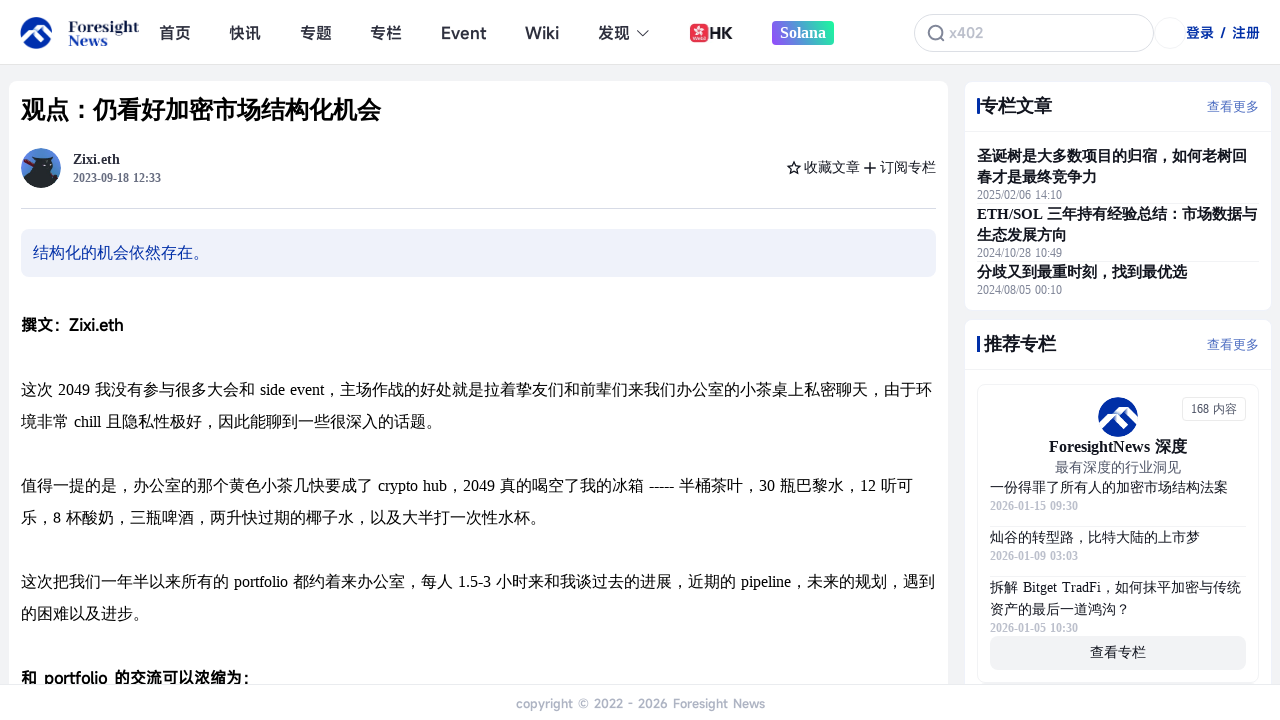

--- FILE ---
content_type: application/javascript; charset=UTF-8
request_url: https://foresightnews.pro/_nuxt/176e93d.js
body_size: 9285
content:
(window.webpackJsonp=window.webpackJsonp||[]).push([[100],{1041:function(t,e,o){"use strict";o(26),o(14),o(23),o(37),o(38);var a=o(7),r=o(27),i=o(364),n=o(365);function l(t,e){var o=Object.keys(t);if(Object.getOwnPropertySymbols){var a=Object.getOwnPropertySymbols(t);e&&(a=a.filter((function(e){return Object.getOwnPropertyDescriptor(t,e).enumerable}))),o.push.apply(o,a)}return o}var c={name:"addWikiNew",components:{DecoStar1:i.default,DecoStar2:n.default},computed:function(t){for(var e=1;e<arguments.length;e++){var o=null!=arguments[e]?arguments[e]:{};e%2?l(Object(o),!0).forEach((function(e){Object(a.a)(t,e,o[e])})):Object.getOwnPropertyDescriptors?Object.defineProperties(t,Object.getOwnPropertyDescriptors(o)):l(Object(o)).forEach((function(e){Object.defineProperty(t,e,Object.getOwnPropertyDescriptor(o,e))}))}return t}({},Object(r.b)(["userInfo"])),methods:{pushBrief:function(){this.userInfo?this.$router.push({name:"account-integral",params:{ref:"integralRule"}}):this.$bus.$emit("loginDialog",!0)},addNewWiki:function(t){this.userInfo||(this.$bus.$emit("loginDialog",!0),t.preventDefault())}}},s=c,f=(o(978),o(0)),d=Object(f.a)(s,(function(){var t,e=this,a=e.$createElement,r=e._self._c||a;return r("div",{staticClass:"addWikiNew"},[r("div",{staticClass:"deco-container"},[r("DecoStar1",{staticClass:"deco-star deco-star1"}),e._v(" "),r("DecoStar2",{staticClass:"deco-star deco-star2"})],1),e._v(" "),r("div",{staticClass:"bin-info",on:{click:e.pushBrief}},[r("span",{staticClass:"bin-text"},[r("span",{staticClass:"label"},[e._v("当前 ")]),e._v(" "),r("span",{staticClass:"value"},[e._v(e._s((null===(t=e.userInfo)||void 0===t?void 0:t.point)||0))]),e._v(" "),r("span",{staticClass:"label"},[e._v(" BIN")])]),e._v(" "),r("img",{staticClass:"arrow-icon",attrs:{src:o(977),alt:""}})]),e._v(" "),r("div",{staticClass:"action-area"},[r("a",{staticClass:"pushButton",attrs:{href:"/wiki/addNewWiki",target:"_blank"},on:{click:e.addNewWiki}},[e._v("\n      Buidl Wiki\n      "),r("span",{staticClass:"bonus-tag"},[e._v("赚 2 倍积分")])]),e._v(" "),r("div",{staticClass:"pushBrief",on:{click:e.pushBrief}},[e._v("积分奖励规则")])])])}),[],!1,null,"62878c3c",null);e.a=d.exports},1042:function(t,e,o){"use strict";var a={name:"SearchBlog",props:{placeholder:{type:String,default:"在 Foresight Wiki 内搜索"},search:{type:String,default:""},fillWidth:{type:Boolean,default:!1}},data:function(){return{searchWord:"",isMobile:!1}},watch:{$route:function(){this.searchWord=this.$route.query.wikiSearch}},mounted:function(){this.$route.query.wikiSearch&&(this.searchWord=this.$route.query.wikiSearch),this.isMobile=this.IsMobile()},methods:{IsMobile:function(){return!!/Android|webOS|iPhone|iPad|iPod|BlackBerry|IEMobile|Opera Mini/i.test(navigator.userAgent)},handleEnter:function(){this.handleSearch()},handleSearch:function(){this.$emit("on-search",this.searchWord)}}},r=(o(984),o(0)),i=Object(r.a)(a,(function(){var t=this,e=t.$createElement,o=t._self._c||e;return o("div",{staticClass:"search"},[o("div",{staticClass:"search-left"},[o("Sousuo",{tag:"component",staticClass:"Sousuo",attrs:{type:"iconsearch"}}),t._v(" "),o("input",{directives:[{name:"model",rawName:"v-model",value:t.searchWord,expression:"searchWord"}],staticClass:"search-input",attrs:{placeholder:t.placeholder,type:"text",autocomplete:"off"},domProps:{value:t.searchWord},on:{keyup:function(e){return!e.type.indexOf("key")&&t._k(e.keyCode,"enter",13,e.key,"Enter")?null:t.handleEnter.apply(null,arguments)},input:function(e){e.target.composing||(t.searchWord=e.target.value)}}})],1)])}),[],!1,null,"3fad0758",null);e.a=i.exports},1164:function(t,e,o){var a=o(1775);a.__esModule&&(a=a.default),"string"==typeof a&&(a=[[t.i,a,""]]),a.locals&&(t.exports=a.locals);(0,o(4).default)("11322db9",a,!0,{sourceMap:!1})},1165:function(t,e,o){var a=o(1777);a.__esModule&&(a=a.default),"string"==typeof a&&(a=[[t.i,a,""]]),a.locals&&(t.exports=a.locals);(0,o(4).default)("40ec2b5a",a,!0,{sourceMap:!1})},1166:function(t,e,o){var a=o(1779);a.__esModule&&(a=a.default),"string"==typeof a&&(a=[[t.i,a,""]]),a.locals&&(t.exports=a.locals);(0,o(4).default)("80484f64",a,!0,{sourceMap:!1})},1771:function(t,e,o){t.exports=o.p+"img/text2.9859748.svg"},1772:function(t,e,o){t.exports=o.p+"img/bookimg.9a96eb5.png"},1773:function(t,e,o){t.exports=o.p+"img/fundraising-icon.8d3c894.svg"},1774:function(t,e,o){"use strict";o(1164)},1775:function(t,e,o){var a=o(3)((function(t){return t[1]}));a.push([t.i,':root[theme=white][data-v-69ec0a5c]{---bgColor1:#f2f3f5;---bgColor2:#99acdc;---bgColor3:#f5f5f7;---bgColor4:#ffe2e5;---bgColor5:#eff2fa;---bgColor6:#f2f3f5;---bgColor7:rgba(52,57,85,0);---bgColor8:#fff;---bgColor9:rgba(42,47,61,0);---BgHoverColor1:#002fa7;---bgColor10:#fff;---bgColor11:rgba(188,192,204,.3);---textHoverColor0:#fff;---textColor1:#12151f;---textColor2:#bcc0cc;---textColor3:#12151f;---textHoverColor3:#002fa7;---textColor4:#2a2f3d;---textColor5:#12151f;---textColor6:#4e5466;---textColor7:#aeb4c3;---textColor8:#2e303e;---textColor9:#002fa7;---textColor10:#ff6673;---textColor11:#818799;---textColor12:#2e303e;---textColor13:#2e303e;---textColor14:#686e81;---textColor15:#2e303e;---textColor16:#102ea0;---textColor17:#686e81;---textColor18:#4e5466;---textColor19:#f91c32;---textColor20:red;---textColor21:#aeb4c3;---textColor22:#818799;---border1:0px solid #2a2f3d;---border2:1px solid #eff2fa;---border3:2px solid #f2f3f5;---border4:1px solid #eff2fa;---border5:2px solid #e4e7ed;---border6:1px solid #f5f5f7;---shadow1:0px 4px 12px rgba(0,16,58,.12)}:root[theme=black][data-v-69ec0a5c]{---border5:2px solid #4e5466!important;---bgColor1:transparent;---BgHoverColor1:transparent;---bgColor2:#99acdc;---bgColor3:#2a2f3d;---bgColor4:#660a21;---bgColor5:#343955;---bgColor6:#2a2f3d;---bgColor7:#343955;---bgColor8:#13151e;---bgColor9:#2a2f3d;---bgColor10:transparent;---bgColor11:#f2f3f5;---textHoverColor0:#fff;---textColor1:#818799;---textColor2:#4e5466;---textColor3:#bcc0cc;---textHoverColor3:#fff;---textColor4:#bcc0cc;---textColor5:#fff;---textColor6:#818799;---textColor7:#4e5466;---textColor8:#bcc0cc;---textColor9:#bcc0cc;---textColor10:#f91c32;---textColor11:#bcc0cc;---textColor12:#fff;---textColor13:#818799;---textColor14:#bcc0cc;---textColor15:#fff;---textColor16:red;---textColor17:#818799;---textColor18:#bcc0cc;---textColor19:#ff6673;---textColor20:#f91c32;---textColor21:#fff;---textColor22:#4e5466;---border1:1px solid #2a2f3d;---border2:0px solid #eff2fa;---border3:1px solid #2a2f3d;---border4:1px solid #2a2f3d;---border6:1px solid #2a2f3d;---shadow1:0px 4px 12px hsla(0,0%,100%,.12)}.fundraising[data-v-69ec0a5c]{background:linear-gradient(180deg,#fffbe2,rgba(255,250,152,0)),linear-gradient(90deg,#fff,#fff);border-radius:8px;display:flex;flex-direction:column;gap:8px;padding:12px}.fundraising .header[data-v-69ec0a5c]{align-items:center;display:flex;justify-content:space-between}.fundraising .header .header-icon[data-v-69ec0a5c]{height:16px;width:34px}.fundraising .header .header-link[data-v-69ec0a5c]{color:#12151f;color:var(--gray6,#12151f);cursor:pointer;font-family:"OPPO Sans",MiSans,sans-serif;font-size:13px;font-weight:500;line-height:1.5;-webkit-text-decoration:none;text-decoration:none}.fundraising .header .header-link[data-v-69ec0a5c]:hover{color:#002fa7;color:var(--blue0,#002fa7)}.fundraising .fundraising-list[data-v-69ec0a5c]{display:flex;flex-direction:column;gap:4px}.fundraising .fundraising-list .fundraising-item[data-v-69ec0a5c]{align-items:center;background:#fff;background:var(--white,#fff);border-radius:8px;cursor:pointer;display:flex;gap:4px;justify-content:space-between;padding:8px;-webkit-text-decoration:none;text-decoration:none;transition:box-shadow .2s ease}.fundraising .fundraising-list .fundraising-item[data-v-69ec0a5c]:hover{box-shadow:0 2px 8px rgba(0,0,0,.08)}.fundraising .fundraising-list .fundraising-item .item-left[data-v-69ec0a5c]{align-items:center;display:flex;flex:1;gap:4px;min-width:0}.fundraising .fundraising-list .fundraising-item .item-left .item-logo[data-v-69ec0a5c]{border-radius:20px;flex-shrink:0;height:16px;-o-object-fit:cover;object-fit:cover;width:16px}.fundraising .fundraising-list .fundraising-item .item-left .item-name[data-v-69ec0a5c]{color:#12151f;color:var(--gray6,#12151f);font-family:"OPPO Sans",MiSans,sans-serif;font-size:13px;font-weight:500;line-height:normal;overflow:hidden;text-overflow:ellipsis;white-space:nowrap}.fundraising .fundraising-list .fundraising-item .item-right[data-v-69ec0a5c]{align-items:center;display:flex;flex-shrink:0;gap:8px}.fundraising .fundraising-list .fundraising-item .item-right .item-round[data-v-69ec0a5c]{color:#818799;color:var(--gray3,#818799);font-family:"OPPO Sans",MiSans,sans-serif;font-size:12px;font-weight:500;line-height:normal}.fundraising .fundraising-list .fundraising-item .item-right .item-amount[data-v-69ec0a5c]{align-items:center;border-radius:4px;color:#fff;color:var(--white,#fff);display:flex;font-family:"OPPO Sans",MiSans,sans-serif;font-size:11px;font-weight:500;height:20px;justify-content:center;line-height:normal;padding:4px;white-space:nowrap;width:72px}.fundraising .fundraising-list .fundraising-item .item-right .item-amount.amount-na[data-v-69ec0a5c]{background:#bcc0cc;background:var(--gray2,#bcc0cc)}.fundraising .fundraising-list .fundraising-item .item-right .item-amount.amount-memo[data-v-69ec0a5c]{background:#bcc0cc;background:var(--gray2,#bcc0cc);overflow:hidden}.fundraising .fundraising-list .fundraising-item .item-right .item-amount.amount-memo span[data-v-69ec0a5c]{transform-origin:center}.fundraising .fundraising-list .fundraising-item .item-right .item-amount.amount-low[data-v-69ec0a5c]{background:#ffa033;background:var(--orange,#ffa033)}.fundraising .fundraising-list .fundraising-item .item-right .item-amount.amount-medium[data-v-69ec0a5c]{background:#f70}.fundraising .fundraising-list .fundraising-item .item-right .item-amount.amount-high[data-v-69ec0a5c]{background:#f91c32;background:var(--red,#f91c32)}',""]),a.locals={},t.exports=a},1776:function(t,e,o){"use strict";o(1165)},1777:function(t,e,o){var a=o(3)((function(t){return t[1]}));a.push([t.i,":root[theme=white][data-v-029ec8fe]{---bgColor1:#f2f3f5;---bgColor2:#99acdc;---bgColor3:#f5f5f7;---bgColor4:#ffe2e5;---bgColor5:#eff2fa;---bgColor6:#f2f3f5;---bgColor7:rgba(52,57,85,0);---bgColor8:#fff;---bgColor9:rgba(42,47,61,0);---BgHoverColor1:#002fa7;---bgColor10:#fff;---bgColor11:rgba(188,192,204,.3);---textHoverColor0:#fff;---textColor1:#12151f;---textColor2:#bcc0cc;---textColor3:#12151f;---textHoverColor3:#002fa7;---textColor4:#2a2f3d;---textColor5:#12151f;---textColor6:#4e5466;---textColor7:#aeb4c3;---textColor8:#2e303e;---textColor9:#002fa7;---textColor10:#ff6673;---textColor11:#818799;---textColor12:#2e303e;---textColor13:#2e303e;---textColor14:#686e81;---textColor15:#2e303e;---textColor16:#102ea0;---textColor17:#686e81;---textColor18:#4e5466;---textColor19:#f91c32;---textColor20:red;---textColor21:#aeb4c3;---textColor22:#818799;---border1:0px solid #2a2f3d;---border2:1px solid #eff2fa;---border3:2px solid #f2f3f5;---border4:1px solid #eff2fa;---border5:2px solid #e4e7ed;---border6:1px solid #f5f5f7;---shadow1:0px 4px 12px rgba(0,16,58,.12)}:root[theme=black][data-v-029ec8fe]{---border5:2px solid #4e5466!important;---bgColor1:transparent;---BgHoverColor1:transparent;---bgColor2:#99acdc;---bgColor3:#2a2f3d;---bgColor4:#660a21;---bgColor5:#343955;---bgColor6:#2a2f3d;---bgColor7:#343955;---bgColor8:#13151e;---bgColor9:#2a2f3d;---bgColor10:transparent;---bgColor11:#f2f3f5;---textHoverColor0:#fff;---textColor1:#818799;---textColor2:#4e5466;---textColor3:#bcc0cc;---textHoverColor3:#fff;---textColor4:#bcc0cc;---textColor5:#fff;---textColor6:#818799;---textColor7:#4e5466;---textColor8:#bcc0cc;---textColor9:#bcc0cc;---textColor10:#f91c32;---textColor11:#bcc0cc;---textColor12:#fff;---textColor13:#818799;---textColor14:#bcc0cc;---textColor15:#fff;---textColor16:red;---textColor17:#818799;---textColor18:#bcc0cc;---textColor19:#ff6673;---textColor20:#f91c32;---textColor21:#fff;---textColor22:#4e5466;---border1:1px solid #2a2f3d;---border2:0px solid #eff2fa;---border3:1px solid #2a2f3d;---border4:1px solid #2a2f3d;---border6:1px solid #2a2f3d;---shadow1:0px 4px 12px hsla(0,0%,100%,.12)}.integralMinRight[data-v-029ec8fe]{border:1px solid #f2f3f5;border:1px solid var(---Gray0,#f2f3f5);color:#12151f;color:var(---Gray6,#12151f);font-family:MiSans;font-size:15px;font-style:normal;font-weight:600;justify-content:space-between;line-height:normal;margin-bottom:20px;padding:12px 20px}.integralMinRight[data-v-029ec8fe],.integralMinRight .integralMinRight_left[data-v-029ec8fe]{align-items:center;display:flex;gap:8px}.integralMinRight .integralMinRight_left .point[data-v-029ec8fe]{color:#002fa7;color:var(---Blue0,#002fa7);font-size:20px}.integralMinRight .integralMinRight_left .point[data-v-029ec8fe],.integralMinRight .integralMinRight_left .uint[data-v-029ec8fe]{align-items:center;display:flex;font-family:Righteous;font-style:normal;font-weight:400;line-height:normal}.integralMinRight .integralMinRight_left .uint[data-v-029ec8fe]{color:#12151f;color:var(---Gray6,#12151f);font-size:12px}.integralMinRight .IntegralMinRight_right[data-v-029ec8fe]{align-items:center;background:#f2f3f5;background:var(---Gray0,#f2f3f5);border-radius:16px;color:#12151f;color:var(---Gray6,#12151f);cursor:pointer;display:flex;font-family:MiSans;font-size:14px;font-style:normal;font-weight:600;gap:4px;height:32px;justify-content:center;line-height:normal;padding:8px 12px 8px 16px;text-align:center}.integralMinRight .IntegralMinRight_right .el-icon-right[data-v-029ec8fe]{height:12px;width:12px}",""]),a.locals={},t.exports=a},1778:function(t,e,o){"use strict";o(1166)},1779:function(t,e,o){var a=o(3)((function(t){return t[1]}));a.push([t.i,':root[theme=white][data-v-e217e376]{---bgColor1:#f2f3f5;---bgColor2:#99acdc;---bgColor3:#f5f5f7;---bgColor4:#ffe2e5;---bgColor5:#eff2fa;---bgColor6:#f2f3f5;---bgColor7:rgba(52,57,85,0);---bgColor8:#fff;---bgColor9:rgba(42,47,61,0);---BgHoverColor1:#002fa7;---bgColor10:#fff;---bgColor11:rgba(188,192,204,.3);---textHoverColor0:#fff;---textColor1:#12151f;---textColor2:#bcc0cc;---textColor3:#12151f;---textHoverColor3:#002fa7;---textColor4:#2a2f3d;---textColor5:#12151f;---textColor6:#4e5466;---textColor7:#aeb4c3;---textColor8:#2e303e;---textColor9:#002fa7;---textColor10:#ff6673;---textColor11:#818799;---textColor12:#2e303e;---textColor13:#2e303e;---textColor14:#686e81;---textColor15:#2e303e;---textColor16:#102ea0;---textColor17:#686e81;---textColor18:#4e5466;---textColor19:#f91c32;---textColor20:red;---textColor21:#aeb4c3;---textColor22:#818799;---border1:0px solid #2a2f3d;---border2:1px solid #eff2fa;---border3:2px solid #f2f3f5;---border4:1px solid #eff2fa;---border5:2px solid #e4e7ed;---border6:1px solid #f5f5f7;---shadow1:0px 4px 12px rgba(0,16,58,.12)}:root[theme=black][data-v-e217e376]{---border5:2px solid #4e5466!important;---bgColor1:transparent;---BgHoverColor1:transparent;---bgColor2:#99acdc;---bgColor3:#2a2f3d;---bgColor4:#660a21;---bgColor5:#343955;---bgColor6:#2a2f3d;---bgColor7:#343955;---bgColor8:#13151e;---bgColor9:#2a2f3d;---bgColor10:transparent;---bgColor11:#f2f3f5;---textHoverColor0:#fff;---textColor1:#818799;---textColor2:#4e5466;---textColor3:#bcc0cc;---textHoverColor3:#fff;---textColor4:#bcc0cc;---textColor5:#fff;---textColor6:#818799;---textColor7:#4e5466;---textColor8:#bcc0cc;---textColor9:#bcc0cc;---textColor10:#f91c32;---textColor11:#bcc0cc;---textColor12:#fff;---textColor13:#818799;---textColor14:#bcc0cc;---textColor15:#fff;---textColor16:red;---textColor17:#818799;---textColor18:#bcc0cc;---textColor19:#ff6673;---textColor20:#f91c32;---textColor21:#fff;---textColor22:#4e5466;---border1:1px solid #2a2f3d;---border2:0px solid #eff2fa;---border3:1px solid #2a2f3d;---border4:1px solid #2a2f3d;---border6:1px solid #2a2f3d;---shadow1:0px 4px 12px hsla(0,0%,100%,.12)}.app-header[data-v-e217e376]{z-index:100}[data-v-e217e376] .container{padding-top:0}[data-v-e217e376] .list_side{margin-left:16px!important}[data-v-e217e376] .list_side{display:flex;flex-direction:column;gap:16px}[data-v-e217e376] .waterfall{width:calc(100% - 16px)}.container[data-v-e217e376]{padding-top:0}.wiki-bg[data-v-e217e376]{background:linear-gradient(180deg,#d6ddff 13.93%,#f2f3f5 75.46%);height:152px;top:65px;width:100vw}.wiki-bg[data-v-e217e376],.wikiTop[data-v-e217e376]{left:0;position:absolute;z-index:-1}.wikiTop[data-v-e217e376]{height:208px;top:0;width:100%}.text_img[data-v-e217e376]{height:64px;margin-top:24px;width:256px;z-index:0}.book_img[data-v-e217e376]{height:80px;top:26px;width:114px}.book_img[data-v-e217e376],.search_wiki[data-v-e217e376]{position:relative;z-index:0}.search_wiki[data-v-e217e376]{margin-top:16px}.category-tabs[data-v-e217e376]{align-items:center;display:flex;gap:8px;margin:20px 0}.category-tabs .tab-item[data-v-e217e376]{align-items:center;border-radius:12px;cursor:pointer;display:flex;flex-direction:column;height:28px;justify-content:space-between;padding:5px 8px 0;transition:all .2s ease}.category-tabs .tab-item .tab-text[data-v-e217e376]{color:#4e5466;color:var(--gray4,#4e5466);font-family:"OPPO Sans",MiSans,sans-serif;font-size:14px;font-style:normal;font-weight:400;line-height:normal;text-align:center}.category-tabs .tab-item .tab-indicator[data-v-e217e376]{background:#002fa7;background:var(--blue0,#002fa7);border-radius:1px;height:2px;width:24px}.category-tabs .tab-item:hover .tab-text[data-v-e217e376]{color:#002fa7;color:var(--blue0,#002fa7)}.category-tabs .tab-item.active[data-v-e217e376]{justify-content:space-between;padding-bottom:0;padding-top:5px}.category-tabs .tab-item.active .tab-text[data-v-e217e376]{color:#002fa7;color:var(--blue0,#002fa7);font-weight:500}@media (min-width:0) and (max-width:768px){.container[data-v-e217e376]{padding:0 8px 8px}[data-v-e217e376] .waterfall{width:100%}.wiki-bg[data-v-e217e376]{top:0!important}.wiki-top-img[data-v-e217e376]{align-items:center}.text_img[data-v-e217e376]{height:48px;margin-top:28px!important;width:198px}.book_img[data-v-e217e376]{right:12px!important;top:20px!important}.tab-item[data-v-e217e376]{padding:2px 7px 0!important}.category-tabs[data-v-e217e376]{gap:4px!important;margin-bottom:8px!important}}',""]),a.locals={},t.exports=a},2264:function(t,e,o){"use strict";o.r(e);o(48),o(22);var a=o(33),r=o(21),i=o(6),n=(o(43),o(40),o(15),o(39),o(25),o(23),o(1042)),l=o(906),c=o(205),s=o(193),f=o(1041),d=o(772),p=(o(57),o(58),{name:"FundraisingRight",components:{LoadingNoData:o(212).a},data:function(){return{fundraisingList:[],isLoading:!1}},mounted:function(){this.fundraisingData()},methods:{getAmountClass:function(t){return t>=1e3?"amount-high":t>=200?"amount-medium":"amount-low"},fundraisingData:function(){var t=this,e=(new Date).getTime().toString().substr(0,10),o={page:1,size:20,search:"",sort_by:"",sort:"",min_amount:"",max_amount:"",round:"",start_time:e-15897600,end_time:e};this.isLoading=!0,this.$myApi.fundraising.index(o).then((function(e){t.isLoading=!1,t.fundraisingList=e.data.list.splice(0,4)}))}}}),g=(o(1774),o(0)),x=Object(g.a)(p,(function(){var t=this,e=t.$createElement,a=t._self._c||e;return a("div",{staticClass:"fundraising"},[a("div",{staticClass:"header"},[a("img",{staticClass:"header-icon",attrs:{src:o(1773),alt:"融资"}}),t._v(" "),a("router-link",{staticClass:"header-link",attrs:{to:"/wiki/fundraising"}},[t._v("\n      查看更多\n    ")])],1),t._v(" "),a("div",{staticClass:"fundraising-list"},t._l(t.fundraisingList,(function(e){return a("router-link",{key:e.id,staticClass:"fundraising-item",attrs:{to:"/wiki/detail/?id=".concat(e.new_wiki.id)}},[a("div",{staticClass:"item-left"},[a("img",{staticClass:"item-logo",attrs:{src:e.new_wiki.logo,alt:""}}),t._v(" "),a("span",{staticClass:"item-name"},[t._v(t._s(e.new_wiki.name))])]),t._v(" "),a("div",{staticClass:"item-right"},[a("span",{staticClass:"item-round"},[t._v(t._s(e.round_str||"N/A"))]),t._v(" "),e.memo?a("div",{ref:"amountmemo",refInFor:!0,staticClass:"item-amount amount-memo",attrs:{title:null==e?void 0:e.memo}},[a("span",[t._v(t._s(null==e?void 0:e.memo))])]):!e.amount||e.amount<=0?a("div",{staticClass:"item-amount amount-na"},[t._v("\n          N/A\n        ")]):a("div",{class:["item-amount",t.getAmountClass(e.amount)]},[e.amount<1e4?a("span",[t._v(t._s(e.amount)+"万美元")]):a("span",[t._v(t._s((e.amount/1e4).toFixed(2))+"亿美元")])])])])})),1),t._v(" "),a("LoadingNoData",{attrs:{dataLength:t.fundraisingList.length,isLoading:t.isLoading,noDataHeight:200,loadingHeight:100}})],1)}),[],!1,null,"69ec0a5c",null).exports,b=(o(26),o(14),o(37),o(38),o(7)),u=o(27);function C(t,e){var o=Object.keys(t);if(Object.getOwnPropertySymbols){var a=Object.getOwnPropertySymbols(t);e&&(a=a.filter((function(e){return Object.getOwnPropertyDescriptor(t,e).enumerable}))),o.push.apply(o,a)}return o}var h={name:"IntegralMinRight",data:function(){return{point:0}},computed:function(t){for(var e=1;e<arguments.length;e++){var o=null!=arguments[e]?arguments[e]:{};e%2?C(Object(o),!0).forEach((function(e){Object(b.a)(t,e,o[e])})):Object.getOwnPropertyDescriptors?Object.defineProperties(t,Object.getOwnPropertyDescriptors(o)):C(Object(o)).forEach((function(e){Object.defineProperty(t,e,Object.getOwnPropertyDescriptor(o,e))}))}return t}({},Object(u.b)(["userInfo"])),mounted:function(){this.integralData()},methods:{handleClick:function(){if(this.userInfo){var t=this.$router.resolve({path:"/account/integral"});window.open(t.href,"_blank")}else this.$bus.$emit("loginDialog",!0)},integralData:function(){var t=this;this.userInfo&&this.$myApi.points.index({size:20,page:1}).then((function(e){t.point=e.data.point}))}}},v=h,m=(o(1776),Object(g.a)(v,(function(){var t=this,e=t.$createElement,o=t._self._c||e;return o("div",{staticClass:"integralMinRight"},[o("div",{staticClass:"integralMinRight_left"},[t._v(" 当前 "),o("span",{staticClass:"point"},[t._v(t._s(t.point))]),t._v(" "),o("span",{staticClass:"uint"},[t._v("BIN")])]),t._v(" "),o("div",{ref:"routerLink",staticClass:"IntegralMinRight_right",on:{click:t.handleClick}},[t._v("\n    积分中心"),o("i",{staticClass:"el-icon-right"})])])}),[],!1,null,"029ec8fe",null).exports),w={name:"Wiki",components:{SearchWiki:n.a,WikiItem:l.a,WaterfallVue:c.a,CardNoData:s.a,AddWikiNew:f.a,CalendarCard:d.a,FundraisingRightVue:x,IntegralMinRight:m},data:function(){return{isMobile:!1,params:{page:1,size:20},isLoading:!1,hasMore:!1,href:"",wikiList:[],wikiCatesList:[],letterActiveType:"is_hot"}},asyncData:function(t){return Object(i.a)(regeneratorRuntime.mark((function e(){var o,i,n,l,c,s,f,d;return regeneratorRuntime.wrap((function(e){for(;;)switch(e.prev=e.next){case 0:return o=t.app,i=t.query,n={page:1,size:20,search:i.wikiSearch,is_hot:!0},e.prev=2,e.next=5,Promise.all([o.$myApi.wikiList.index(n),o.$myApi.wikiCates.index()]);case 5:if(l=e.sent,c=Object(r.a)(l,2),s=c[0],f=c[1],(d=[{name:"全部",id:"all"},{name:"热门",id:"is_hot"}]).push.apply(d,Object(a.a)(f.data.filter((function(t){return t.show})).map((function(t){return t.tag})))),!s.data){e.next=11;break}return e.abrupt("return",{wikiCatesList:d,hasMore:s.data.has_more,wikiList:s.data.list||{},params:n});case 11:e.next=16;break;case 13:e.prev=13,e.t0=e.catch(2);case 16:case"end":return e.stop()}}),e,null,[[2,13]])})))()},mounted:function(){this.href=window.location.href,this.isMobile=this.IsMobile()},methods:{IsMobile:function(){return!!/Android|webOS|iPhone|iPad|iPod|BlackBerry|IEMobile|Opera Mini/i.test(navigator.userAgent)},changeFilter:function(t){this.letterActiveType=t.id,this.params={page:1,size:20,search:this.params.search},"is_hot"===t.id||"all"===t.id?this.params[t.id]=!0:this.params.tag_id=t.id,this.wikiList=[],this.getWikiItem()},loadMore:function(){!this.isLoading&&this.hasMore&&(this.params.page++,this.getWikiItem())},getWikiItem:function(){var t=this;this.isLoading=!0,this.$myApi.wikiList.index(this.params).then((function(e){t.isLoading=!1,t.hasMore=e.data.has_more,t.wikiList=1===t.params.page?e.data.list:t.wikiList.concat(e.data.list)})).catch((function(e){t.isLoading=!1}))},handleSearch:function(t){this.params={page:1,size:20,search:t},this.letterActiveType="all",this.params[this.letterActiveType]=!0,this.getWikiItem()}},head:function(){return{title:"Wiki - Foresight Wiki",meta:[{hid:"column og:title",property:"og:title",name:"og:title",content:"Wiki - Foresight Wiki"},{hid:"column og:description",property:"og:description",name:"og:description",content:""},{hid:"column og:image",property:"og:image",name:"og:image",content:"https://img.foresightnews.pro/vertical_logo.png"},{hid:"column og:url",property:"og:url",name:"og:url",content:this.href}]}}},y=(o(1778),Object(g.a)(w,(function(){var t=this,e=t.$createElement,a=t._self._c||e;return a("div",{staticClass:"container"},[a("div",{staticClass:"wiki-bg"}),t._v(" "),a("BodySidebar",{scopedSlots:t._u([{key:"body",fn:function(){var e;return[a("div",{staticClass:"wiki-top-img",staticStyle:{display:"flex","justify-content":"space-between"}},[a("img",{staticClass:"text_img",attrs:{src:o(1771),alt:""}}),t._v(" "),a("img",{staticClass:"book_img",attrs:{src:o(1772),alt:""}})]),t._v(" "),a("search-wiki",{staticClass:"search_wiki",attrs:{search:t.params.search},on:{"on-search":t.handleSearch}}),t._v(" "),a("div",{staticClass:"category-tabs"},t._l(t.wikiCatesList,(function(e,o){return a("div",{key:o,class:["tab-item",t.letterActiveType===e.id?"active":""],on:{click:function(o){!t.isLoading&&t.changeFilter(e)}}},[a("span",{staticClass:"tab-text"},[t._v(t._s(e.name))]),t._v(" "),t.letterActiveType===e.id?a("div",{staticClass:"tab-indicator"}):t._e()])})),0),t._v(" "),null!==(e=t.wikiList)&&void 0!==e&&e.length?a("WaterfallVue",{attrs:{cols:t.isMobile?1:2,marginBottom:16,page:t.params.page,data:t.wikiList,marginLeft:16},on:{loadmore:t.loadMore}},[t._l(t.wikiList,(function(t){return[a("WikiItem",{attrs:{item:t}})]}))],2):t._e(),t._v(" "),a("LoadingNoData",{attrs:{dataLength:t.wikiList.length,isLoading:t.isLoading,hasMore:t.hasMore}})]},proxy:!0},{key:"side",fn:function(){return[a("AddWikiNew"),t._v(" "),a("FundraisingRightVue"),t._v(" "),a("CalendarCard")]},proxy:!0}])})],1)}),[],!1,null,"e217e376",null));e.default=y.exports},763:function(t,e,o){var a=o(769);a.__esModule&&(a=a.default),"string"==typeof a&&(a=[[t.i,a,""]]),a.locals&&(t.exports=a.locals);(0,o(4).default)("35a589ff",a,!0,{sourceMap:!1})},768:function(t,e,o){"use strict";o(763)},769:function(t,e,o){var a=o(3)((function(t){return t[1]}));a.push([t.i,':root[theme=white][data-v-a394c716]{---bgColor1:#f2f3f5;---bgColor2:#99acdc;---bgColor3:#f5f5f7;---bgColor4:#ffe2e5;---bgColor5:#eff2fa;---bgColor6:#f2f3f5;---bgColor7:rgba(52,57,85,0);---bgColor8:#fff;---bgColor9:rgba(42,47,61,0);---BgHoverColor1:#002fa7;---bgColor10:#fff;---bgColor11:rgba(188,192,204,.3);---textHoverColor0:#fff;---textColor1:#12151f;---textColor2:#bcc0cc;---textColor3:#12151f;---textHoverColor3:#002fa7;---textColor4:#2a2f3d;---textColor5:#12151f;---textColor6:#4e5466;---textColor7:#aeb4c3;---textColor8:#2e303e;---textColor9:#002fa7;---textColor10:#ff6673;---textColor11:#818799;---textColor12:#2e303e;---textColor13:#2e303e;---textColor14:#686e81;---textColor15:#2e303e;---textColor16:#102ea0;---textColor17:#686e81;---textColor18:#4e5466;---textColor19:#f91c32;---textColor20:red;---textColor21:#aeb4c3;---textColor22:#818799;---border1:0px solid #2a2f3d;---border2:1px solid #eff2fa;---border3:2px solid #f2f3f5;---border4:1px solid #eff2fa;---border5:2px solid #e4e7ed;---border6:1px solid #f5f5f7;---shadow1:0px 4px 12px rgba(0,16,58,.12)}:root[theme=black][data-v-a394c716]{---border5:2px solid #4e5466!important;---bgColor1:transparent;---BgHoverColor1:transparent;---bgColor2:#99acdc;---bgColor3:#2a2f3d;---bgColor4:#660a21;---bgColor5:#343955;---bgColor6:#2a2f3d;---bgColor7:#343955;---bgColor8:#13151e;---bgColor9:#2a2f3d;---bgColor10:transparent;---bgColor11:#f2f3f5;---textHoverColor0:#fff;---textColor1:#818799;---textColor2:#4e5466;---textColor3:#bcc0cc;---textHoverColor3:#fff;---textColor4:#bcc0cc;---textColor5:#fff;---textColor6:#818799;---textColor7:#4e5466;---textColor8:#bcc0cc;---textColor9:#bcc0cc;---textColor10:#f91c32;---textColor11:#bcc0cc;---textColor12:#fff;---textColor13:#818799;---textColor14:#bcc0cc;---textColor15:#fff;---textColor16:red;---textColor17:#818799;---textColor18:#bcc0cc;---textColor19:#ff6673;---textColor20:#f91c32;---textColor21:#fff;---textColor22:#4e5466;---border1:1px solid #2a2f3d;---border2:0px solid #eff2fa;---border3:1px solid #2a2f3d;---border4:1px solid #2a2f3d;---border6:1px solid #2a2f3d;---shadow1:0px 4px 12px hsla(0,0%,100%,.12)}.calendar-card[data-v-a394c716]{background:#fff;border-radius:8px;overflow:hidden}.calendar-header[data-v-a394c716]{align-items:center;border-bottom:1px solid #f2f3f5;display:flex;justify-content:space-between;padding:12px}.calendar-header-left[data-v-a394c716]{align-items:center;display:flex;gap:4px}.calendar-indicator[data-v-a394c716]{background:#002fa7;height:16px;width:3px}.calendar-title[data-v-a394c716]{color:#12151f;font-family:"MiSans-Demibold","OPPO Sans",sans-serif;font-size:18px;font-weight:700;line-height:24px;margin:0}.calendar-date[data-v-a394c716]{color:#818799;font-size:14px;margin-left:4px}.calendar-date[data-v-a394c716],.calendar-more[data-v-a394c716]{font-family:"MiSans","OPPO Sans",sans-serif;font-weight:500}.calendar-more[data-v-a394c716]{color:#4d6dc1;font-size:13px;line-height:1.5;-webkit-text-decoration:none;text-decoration:none;transition:color .2s ease}.calendar-more[data-v-a394c716]:hover{color:#002fa7}.calendar-content[data-v-a394c716]{display:flex;flex-direction:column;padding:12px}.calendar-activities[data-v-a394c716]{display:flex;flex-direction:column;gap:8px;margin-bottom:12px}.calendar-activity-card[data-v-a394c716]{background:#eff2fa;border-radius:4px;display:flex;flex-direction:column;gap:2px;overflow:hidden;padding:8px;position:relative;-webkit-text-decoration:none;text-decoration:none}.calendar-activity-card:hover .calendar-activity-title[data-v-a394c716]{color:#002fa7}.calendar-activity-decoration[data-v-a394c716]{height:55px;pointer-events:none;position:absolute;right:-3px;top:0;width:122px}.calendar-activity-decoration img[data-v-a394c716]{height:100%;-o-object-fit:contain;object-fit:contain;width:100%}.calendar-activity-title[data-v-a394c716]{color:#12151f;font-family:"OPPO Sans","MiSans",sans-serif;font-size:15px;font-weight:400;line-height:1.5;margin:0;position:relative;transition:color .2s ease}.calendar-activity-tags[data-v-a394c716]{align-items:center;display:flex;gap:8px;position:relative;z-index:1}.calendar-activity-tag[data-v-a394c716]{border:1px solid #ccd5ed;border-radius:4px;color:#4e5466;font-family:"OPPO Sans","MiSans",sans-serif;font-size:12px;font-weight:400;line-height:18px;padding:2px 4px;text-align:center}.calendar-list[data-v-a394c716]{display:flex;flex-direction:column;gap:16px}.calendar-item[data-v-a394c716]{-webkit-box-orient:vertical;-webkit-line-clamp:3;line-clamp:3;color:#12151f;display:-webkit-box;font-family:"OPPO Sans","MiSans",sans-serif;font-size:15px;font-weight:400;line-height:1.5;overflow:hidden;padding-left:12px;position:relative;-webkit-text-decoration:none;text-decoration:none;transition:color .2s ease}.calendar-item[data-v-a394c716]:before{color:#12151f;content:"•";left:-5px;position:absolute}.calendar-item[data-v-a394c716]:hover{color:#002fa7}',""]),a.locals={},t.exports=a},772:function(t,e,o){"use strict";o(26),o(14),o(23),o(37),o(38);var a=o(7),r=(o(13),o(24),o(27)),i=o(84);function n(t,e){var o=Object.keys(t);if(Object.getOwnPropertySymbols){var a=Object.getOwnPropertySymbols(t);e&&(a=a.filter((function(e){return Object.getOwnPropertyDescriptor(t,e).enumerable}))),o.push.apply(o,a)}return o}function l(t){for(var e=1;e<arguments.length;e++){var o=null!=arguments[e]?arguments[e]:{};e%2?n(Object(o),!0).forEach((function(e){Object(a.a)(t,e,o[e])})):Object.getOwnPropertyDescriptors?Object.defineProperties(t,Object.getOwnPropertyDescriptors(o)):n(Object(o)).forEach((function(e){Object.defineProperty(t,e,Object.getOwnPropertyDescriptor(o,e))}))}return t}var c={name:"CalendarCard",props:{num:{type:Number,default:10}},data:function(){return{page:1,size:4,itemTotal:0,list:[],activities:[],isLoading:!1}},computed:l(l({},Object(r.b)([])),{},{currentDate:function(){var t=new Date,e=t.getMonth()+1,o=t.getDate();return"".concat(e," 月 ").concat(o," 日")},activityList:function(){Date.now();return this.activities.slice(0,3)},eventList:function(){return this.list.slice(0,5)}}),created:function(){var t=this;this.isLoading=!0;var e={page:1,size:6,month_date:Object(i.b)(new Date,"YYYYMMDD")},o={page:1,size:6,start_time:new Date((new Date).getFullYear(),(new Date).getMonth(),(new Date).getDate()).getTime()/1e3};this.$myApi.calendar.index(e).then((function(e){t.list=e.data.slice(0,t.num),t.isLoading=!1})).catch((function(){t.isLoading=!1})),this.$myApi.activities.index(o).then((function(e){t.activities=e.data.list||[]})).catch((function(t){}))},methods:{}},s=(o(768),o(0)),f=Object(s.a)(c,(function(){var t=this,e=t.$createElement,o=t._self._c||e;return o("div",{staticClass:"calendar-card"},[o("div",{staticClass:"calendar-header"},[o("div",{staticClass:"calendar-header-left"},[o("div",{staticClass:"calendar-indicator"}),t._v(" "),o("h3",{staticClass:"calendar-title"},[t._v("日历")]),t._v(" "),o("span",{staticClass:"calendar-date"},[t._v(t._s(t.currentDate))])]),t._v(" "),o("router-link",{staticClass:"calendar-more",attrs:{to:"/calendar"}},[t._v("\n      查看更多\n    ")])],1),t._v(" "),o("div",{staticClass:"calendar-content"},[t.activityList.length?o("div",{staticClass:"calendar-activities"},t._l(t.activityList,(function(e,a){var r,i,n,l,c,s;return o("router-link",{key:a,staticClass:"calendar-activity-card",attrs:{to:{path:"/event/detail/".concat(e.id)}}},[o("div",{staticClass:"calendar-activity-decoration"},[o("svg",{attrs:{xmlns:"http://www.w3.org/2000/svg",width:"124",height:"62",viewBox:"0 0 124 62",fill:"none"}},[o("path",{attrs:{d:"M102.62 -7.89941L173.673 62L184.804 51.0498L113.751 -18.8486L102.62 -7.89941ZM77.9424 -8.35547L148.995 61.5439L159.198 51.5068L88.1455 -18.3926L77.9424 -8.35547ZM55.4561 -8.8125L126.509 61.0869L135.784 51.9619L64.7314 -17.9365L55.4561 -8.8125ZM35.1602 -9.26758L106.213 60.6309L114.561 52.4189L43.5078 -17.4805L35.1602 -9.26758ZM16.4785 -9.72461L87.5322 60.1748L94.9521 52.875L23.8994 -17.0244L16.4785 -9.72461ZM0 -10.1807L71.0527 59.7188L77.5459 53.3311L6.49316 -16.5684L0 -10.1807Z",fill:"url(#paint0_linear_315_479)"}}),t._v(" "),o("defs",[o("linearGradient",{attrs:{id:"paint0_linear_315_479",x1:"128.85",y1:"-4.24152",x2:"10.062",y2:"52.3435",gradientUnits:"userSpaceOnUse"}},[o("stop",{attrs:{"stop-color":"#B3C1E5","stop-opacity":"0.15"}}),t._v(" "),o("stop",{attrs:{offset:"1","stop-color":"#B3C1E5","stop-opacity":"0.01"}})],1)],1)])]),t._v(" "),o("p",{staticClass:"calendar-activity-title"},[t._v(t._s(e.title))]),t._v(" "),0!==(null!==(r=e.day_1_count)&&void 0!==r?r:0)||0!==(null!==(i=e.day_2_count)&&void 0!==i?i:0)||0!==(null!==(n=e.day_3_count)&&void 0!==n?n:0)?o("div",{staticClass:"calendar-activity-tags"},[o("div",{staticClass:"calendar-activity-tag"},[t._v("\n            今天 "+t._s(null!==(l=e.day_1_count)&&void 0!==l?l:0)+" 场\n          ")]),t._v(" "),o("div",{staticClass:"calendar-activity-tag"},[t._v("\n            明天 "+t._s(null!==(c=e.day_2_count)&&void 0!==c?c:0)+" 场\n          ")]),t._v(" "),o("div",{staticClass:"calendar-activity-tag"},[t._v("\n            后天 "+t._s(null!==(s=e.day_3_count)&&void 0!==s?s:0)+" 场\n          ")])]):t._e()])})),1):t._e(),t._v(" "),t.eventList.length?o("div",{staticClass:"calendar-list"},t._l(t.eventList,(function(e,a){return o("router-link",{key:a,staticClass:"calendar-item",attrs:{to:{path:"/calendar"}}},[t._v("\n        "+t._s(e.title)+"\n      ")])})),1):t._e(),t._v(" "),o("LoadingNoData",{attrs:{dataLength:t.list.length+t.activities.length,isLoading:t.isLoading,noDataHeight:100,loadingHeight:200,text:"暂无重要事件"}})],1)])}),[],!1,null,"a394c716",null);e.a=f.exports},869:function(t,e,o){var a=o(979);a.__esModule&&(a=a.default),"string"==typeof a&&(a=[[t.i,a,""]]),a.locals&&(t.exports=a.locals);(0,o(4).default)("1bf5e4d1",a,!0,{sourceMap:!1})},882:function(t,e,o){var a=o(985);a.__esModule&&(a=a.default),"string"==typeof a&&(a=[[t.i,a,""]]),a.locals&&(t.exports=a.locals);(0,o(4).default)("2ed8c02f",a,!0,{sourceMap:!1})},977:function(t,e){t.exports="[data-uri]"},978:function(t,e,o){"use strict";o(869)},979:function(t,e,o){var a=o(3)((function(t){return t[1]}));a.push([t.i,':root[theme=white][data-v-62878c3c]{---bgColor1:#f2f3f5;---bgColor2:#99acdc;---bgColor3:#f5f5f7;---bgColor4:#ffe2e5;---bgColor5:#eff2fa;---bgColor6:#f2f3f5;---bgColor7:rgba(52,57,85,0);---bgColor8:#fff;---bgColor9:rgba(42,47,61,0);---BgHoverColor1:#002fa7;---bgColor10:#fff;---bgColor11:rgba(188,192,204,.3);---textHoverColor0:#fff;---textColor1:#12151f;---textColor2:#bcc0cc;---textColor3:#12151f;---textHoverColor3:#002fa7;---textColor4:#2a2f3d;---textColor5:#12151f;---textColor6:#4e5466;---textColor7:#aeb4c3;---textColor8:#2e303e;---textColor9:#002fa7;---textColor10:#ff6673;---textColor11:#818799;---textColor12:#2e303e;---textColor13:#2e303e;---textColor14:#686e81;---textColor15:#2e303e;---textColor16:#102ea0;---textColor17:#686e81;---textColor18:#4e5466;---textColor19:#f91c32;---textColor20:red;---textColor21:#aeb4c3;---textColor22:#818799;---border1:0px solid #2a2f3d;---border2:1px solid #eff2fa;---border3:2px solid #f2f3f5;---border4:1px solid #eff2fa;---border5:2px solid #e4e7ed;---border6:1px solid #f5f5f7;---shadow1:0px 4px 12px rgba(0,16,58,.12)}:root[theme=black][data-v-62878c3c]{---border5:2px solid #4e5466!important;---bgColor1:transparent;---BgHoverColor1:transparent;---bgColor2:#99acdc;---bgColor3:#2a2f3d;---bgColor4:#660a21;---bgColor5:#343955;---bgColor6:#2a2f3d;---bgColor7:#343955;---bgColor8:#13151e;---bgColor9:#2a2f3d;---bgColor10:transparent;---bgColor11:#f2f3f5;---textHoverColor0:#fff;---textColor1:#818799;---textColor2:#4e5466;---textColor3:#bcc0cc;---textHoverColor3:#fff;---textColor4:#bcc0cc;---textColor5:#fff;---textColor6:#818799;---textColor7:#4e5466;---textColor8:#bcc0cc;---textColor9:#bcc0cc;---textColor10:#f91c32;---textColor11:#bcc0cc;---textColor12:#fff;---textColor13:#818799;---textColor14:#bcc0cc;---textColor15:#fff;---textColor16:red;---textColor17:#818799;---textColor18:#bcc0cc;---textColor19:#ff6673;---textColor20:#f91c32;---textColor21:#fff;---textColor22:#4e5466;---border1:1px solid #2a2f3d;---border2:0px solid #eff2fa;---border3:1px solid #2a2f3d;---border4:1px solid #2a2f3d;---border6:1px solid #2a2f3d;---shadow1:0px 4px 12px hsla(0,0%,100%,.12)}.addWikiNew[data-v-62878c3c]{align-items:center;background:linear-gradient(180deg,#dae4fd,rgba(218,228,253,0)),linear-gradient(90deg,#fff,#fff);border-radius:8px;display:flex;flex-direction:column;gap:12px;margin-top:103px;overflow:hidden;padding:12px;position:relative}.addWikiNew .deco-container[data-v-62878c3c]{height:65px;left:-16px;opacity:.2;pointer-events:none;position:absolute;top:-16px;transform:rotate(-30deg);width:70px}.addWikiNew .deco-container .deco-star[data-v-62878c3c]{position:absolute}.addWikiNew .deco-container .deco-star1[data-v-62878c3c]{height:73px;left:-28px;top:12px;transform:rotate(30deg);width:76px}.addWikiNew .deco-container .deco-star2[data-v-62878c3c]{height:92px;left:-23px;top:-18px;transform:rotate(105deg);width:96px}.addWikiNew .bin-info[data-v-62878c3c]{align-items:center;cursor:pointer;display:flex;gap:4px;justify-content:center;width:100%}.addWikiNew .bin-info .bin-text[data-v-62878c3c]{font-family:"OPPO Sans",MiSans,sans-serif;font-weight:500;line-height:normal}.addWikiNew .bin-info .bin-text .label[data-v-62878c3c]{color:#12151f;color:var(--gray6,#12151f);font-size:12px}.addWikiNew .bin-info .bin-text .value[data-v-62878c3c]{color:#002fa7;color:var(--blue0,#002fa7);font-size:20px}.addWikiNew .bin-info .arrow-icon[data-v-62878c3c]{height:10px;position:relative;top:2px;transform:rotate(180deg);width:10px}.addWikiNew .action-area[data-v-62878c3c]{align-items:center;display:flex;flex-direction:column;gap:8px}.addWikiNew .pushButton[data-v-62878c3c]{align-items:center;background:#002fa7;background:var(--blue0,#002fa7);border-radius:72px;color:#fff;color:var(--white,#fff);cursor:pointer;display:flex;font-family:"OPPO Sans",MiSans,sans-serif;font-size:14px;font-weight:700;justify-content:center;line-height:normal;padding:8px 48px;position:relative;-webkit-text-decoration:none;text-decoration:none;transition:opacity .2s ease}.addWikiNew .pushButton[data-v-62878c3c]:hover{opacity:.9}.addWikiNew .pushButton .bonus-tag[data-v-62878c3c]{align-items:center;background:#ff1a40;background:var(--red4,#ff1a40);border-radius:8px 8px 8px 0;color:#fff;color:var(--white,#fff);display:flex;font-weight:600;justify-content:center;padding:2px 8px;position:absolute;right:-26px;top:-10px;white-space:nowrap}.addWikiNew .pushBrief[data-v-62878c3c],.addWikiNew .pushButton .bonus-tag[data-v-62878c3c]{font-family:"OPPO Sans",MiSans,sans-serif;font-size:12px;line-height:normal}.addWikiNew .pushBrief[data-v-62878c3c]{color:#818799;color:var(--gray3,#818799);cursor:pointer;font-weight:400}.addWikiNew .pushBrief[data-v-62878c3c]:hover{color:#002fa7;color:var(--blue0,#002fa7)}',""]),a.locals={},t.exports=a},984:function(t,e,o){"use strict";o(882)},985:function(t,e,o){var a=o(3)((function(t){return t[1]}));a.push([t.i,':root[theme=white][data-v-3fad0758]{---bgColor1:#f2f3f5;---bgColor2:#99acdc;---bgColor3:#f5f5f7;---bgColor4:#ffe2e5;---bgColor5:#eff2fa;---bgColor6:#f2f3f5;---bgColor7:rgba(52,57,85,0);---bgColor8:#fff;---bgColor9:rgba(42,47,61,0);---BgHoverColor1:#002fa7;---bgColor10:#fff;---bgColor11:rgba(188,192,204,.3);---textHoverColor0:#fff;---textColor1:#12151f;---textColor2:#bcc0cc;---textColor3:#12151f;---textHoverColor3:#002fa7;---textColor4:#2a2f3d;---textColor5:#12151f;---textColor6:#4e5466;---textColor7:#aeb4c3;---textColor8:#2e303e;---textColor9:#002fa7;---textColor10:#ff6673;---textColor11:#818799;---textColor12:#2e303e;---textColor13:#2e303e;---textColor14:#686e81;---textColor15:#2e303e;---textColor16:#102ea0;---textColor17:#686e81;---textColor18:#4e5466;---textColor19:#f91c32;---textColor20:red;---textColor21:#aeb4c3;---textColor22:#818799;---border1:0px solid #2a2f3d;---border2:1px solid #eff2fa;---border3:2px solid #f2f3f5;---border4:1px solid #eff2fa;---border5:2px solid #e4e7ed;---border6:1px solid #f5f5f7;---shadow1:0px 4px 12px rgba(0,16,58,.12)}:root[theme=black][data-v-3fad0758]{---border5:2px solid #4e5466!important;---bgColor1:transparent;---BgHoverColor1:transparent;---bgColor2:#99acdc;---bgColor3:#2a2f3d;---bgColor4:#660a21;---bgColor5:#343955;---bgColor6:#2a2f3d;---bgColor7:#343955;---bgColor8:#13151e;---bgColor9:#2a2f3d;---bgColor10:transparent;---bgColor11:#f2f3f5;---textHoverColor0:#fff;---textColor1:#818799;---textColor2:#4e5466;---textColor3:#bcc0cc;---textHoverColor3:#fff;---textColor4:#bcc0cc;---textColor5:#fff;---textColor6:#818799;---textColor7:#4e5466;---textColor8:#bcc0cc;---textColor9:#bcc0cc;---textColor10:#f91c32;---textColor11:#bcc0cc;---textColor12:#fff;---textColor13:#818799;---textColor14:#bcc0cc;---textColor15:#fff;---textColor16:red;---textColor17:#818799;---textColor18:#bcc0cc;---textColor19:#ff6673;---textColor20:#f91c32;---textColor21:#fff;---textColor22:#4e5466;---border1:1px solid #2a2f3d;---border2:0px solid #eff2fa;---border3:1px solid #2a2f3d;---border4:1px solid #2a2f3d;---border6:1px solid #2a2f3d;---shadow1:0px 4px 12px hsla(0,0%,100%,.12)}.search-left[data-v-3fad0758]{align-items:center;background:#fff;border:1px solid #dcdfe5;border:1px solid var(--gray-1,#dcdfe5);border-radius:22px;display:flex;flex-shrink:0;gap:8px;height:44px;padding:4px 6px 4px 8px}.search-left[data-v-3fad0758]:hover{box-shadow:0 0 12px rgba(0,16,58,.12)}.search-left .Sousuo[data-v-3fad0758]{fill:#002fa7;height:32px;width:32px}.search-left .search-input[data-v-3fad0758]{all:unset;border:0;color:#000;flex:1;font-family:"MiSans-Demibold";font-size:16px;font-weight:600}.search-left .search-input[data-v-3fad0758]::-webkit-input-placeholder{color:#bbbfc9}@media (min-width:0) and (max-width:768px){.search[data-v-3fad0758]{width:100%}.search-input[data-v-3fad0758]::-webkit-input-placeholder{font-size:14px}.search-log1[data-v-3fad0758]{display:none}}',""]),a.locals={},t.exports=a}}]);

--- FILE ---
content_type: application/javascript; charset=UTF-8
request_url: https://foresightnews.pro/_nuxt/4f104bc.js
body_size: 245731
content:
(window.webpackJsonp=window.webpackJsonp||[]).push([[16],[,function(t,e,o){"use strict";o.d(e,"k",(function(){return h})),o.d(e,"m",(function(){return u})),o.d(e,"l",(function(){return g})),o.d(e,"e",(function(){return x})),o.d(e,"b",(function(){return C})),o.d(e,"s",(function(){return b})),o.d(e,"g",(function(){return m})),o.d(e,"h",(function(){return v})),o.d(e,"d",(function(){return w})),o.d(e,"r",(function(){return y})),o.d(e,"j",(function(){return L})),o.d(e,"t",(function(){return H})),o.d(e,"o",(function(){return q})),o.d(e,"q",(function(){return O})),o.d(e,"f",(function(){return j})),o.d(e,"c",(function(){return A})),o.d(e,"i",(function(){return V})),o.d(e,"p",(function(){return S})),o.d(e,"a",(function(){return T})),o.d(e,"v",(function(){return R})),o.d(e,"n",(function(){return F})),o.d(e,"u",(function(){return P}));o(14),o(44),o(37),o(38);var r=o(17),a=o(6),i=o(7),l=o(21),n=(o(43),o(23),o(369),o(15),o(22),o(25),o(26),o(40),o(39),o(24),o(49),o(140),o(48),o(359),o(57),o(58),o(361),o(41),o(36),o(2)),s=o(46);function c(t,e){var o=Object.keys(t);if(Object.getOwnPropertySymbols){var r=Object.getOwnPropertySymbols(t);e&&(r=r.filter((function(e){return Object.getOwnPropertyDescriptor(t,e).enumerable}))),o.push.apply(o,r)}return o}function d(t){for(var e=1;e<arguments.length;e++){var o=null!=arguments[e]?arguments[e]:{};e%2?c(Object(o),!0).forEach((function(e){Object(i.a)(t,e,o[e])})):Object.getOwnPropertyDescriptors?Object.defineProperties(t,Object.getOwnPropertyDescriptors(o)):c(Object(o)).forEach((function(e){Object.defineProperty(t,e,Object.getOwnPropertyDescriptor(o,e))}))}return t}function f(t,e){var o="undefined"!=typeof Symbol&&t[Symbol.iterator]||t["@@iterator"];if(!o){if(Array.isArray(t)||(o=function(t,e){if(!t)return;if("string"==typeof t)return p(t,e);var o=Object.prototype.toString.call(t).slice(8,-1);"Object"===o&&t.constructor&&(o=t.constructor.name);if("Map"===o||"Set"===o)return Array.from(t);if("Arguments"===o||/^(?:Ui|I)nt(?:8|16|32)(?:Clamped)?Array$/.test(o))return p(t,e)}(t))||e&&t&&"number"==typeof t.length){o&&(t=o);var r=0,a=function(){};return{s:a,n:function(){return r>=t.length?{done:!0}:{done:!1,value:t[r++]}},e:function(t){throw t},f:a}}throw new TypeError("Invalid attempt to iterate non-iterable instance.\nIn order to be iterable, non-array objects must have a [Symbol.iterator]() method.")}var i,l=!0,n=!1;return{s:function(){o=o.call(t)},n:function(){var t=o.next();return l=t.done,t},e:function(t){n=!0,i=t},f:function(){try{l||null==o.return||o.return()}finally{if(n)throw i}}}}function p(t,e){(null==e||e>t.length)&&(e=t.length);for(var o=0,r=new Array(e);o<e;o++)r[o]=t[o];return r}function h(t){n.default.config.errorHandler&&n.default.config.errorHandler(t)}function u(t){return t.then((function(t){return t.default||t}))}function g(t){return t.$options&&"function"==typeof t.$options.fetch&&!t.$options.fetch.length}function x(t){var e,o=arguments.length>1&&void 0!==arguments[1]?arguments[1]:[],r=f(t.$children||[]);try{for(r.s();!(e=r.n()).done;){var a=e.value;a.$fetch&&o.push(a),a.$children&&x(a,o)}}catch(t){r.e(t)}finally{r.f()}return o}function C(t,e){if(e||!t.options.__hasNuxtData){var o=t.options._originDataFn||t.options.data||function(){return{}};t.options._originDataFn=o,t.options.data=function(){var r=o.call(this,this);return this.$ssrContext&&(e=this.$ssrContext.asyncData[t.cid]),d(d({},r),e)},t.options.__hasNuxtData=!0,t._Ctor&&t._Ctor.options&&(t._Ctor.options.data=t.options.data)}}function b(t){return t.options&&t._Ctor===t||(t.options?(t._Ctor=t,t.extendOptions=t.options):(t=n.default.extend(t))._Ctor=t,!t.options.name&&t.options.__file&&(t.options.name=t.options.__file)),t}function m(t){var e=arguments.length>1&&void 0!==arguments[1]&&arguments[1],o=arguments.length>2&&void 0!==arguments[2]?arguments[2]:"components";return Array.prototype.concat.apply([],t.matched.map((function(t,r){return Object.keys(t[o]).map((function(a){return e&&e.push(r),t[o][a]}))})))}function v(t){return m(t,arguments.length>1&&void 0!==arguments[1]&&arguments[1],"instances")}function w(t,e){return Array.prototype.concat.apply([],t.matched.map((function(t,o){return Object.keys(t.components).reduce((function(r,a){return t.components[a]?r.push(e(t.components[a],t.instances[a],t,a,o)):delete t.components[a],r}),[])})))}function y(t,e){return Promise.all(w(t,function(){var t=Object(a.a)(regeneratorRuntime.mark((function t(o,r,a,i){var l,n;return regeneratorRuntime.wrap((function(t){for(;;)switch(t.prev=t.next){case 0:if("function"!=typeof o||o.options){t.next=11;break}return t.prev=1,t.next=4,o();case 4:o=t.sent,t.next=11;break;case 7:throw t.prev=7,t.t0=t.catch(1),t.t0&&"ChunkLoadError"===t.t0.name&&"undefined"!=typeof window&&window.sessionStorage&&(l=Date.now(),(!(n=parseInt(window.sessionStorage.getItem("nuxt-reload")))||n+6e4<l)&&(window.sessionStorage.setItem("nuxt-reload",l),window.location.reload(!0))),t.t0;case 11:return a.components[i]=o=b(o),t.abrupt("return","function"==typeof e?e(o,r,a,i):o);case 13:case"end":return t.stop()}}),t,null,[[1,7]])})));return function(e,o,r,a){return t.apply(this,arguments)}}()))}function L(t){return k.apply(this,arguments)}function k(){return(k=Object(a.a)(regeneratorRuntime.mark((function t(e){return regeneratorRuntime.wrap((function(t){for(;;)switch(t.prev=t.next){case 0:if(e){t.next=2;break}return t.abrupt("return");case 2:return t.next=4,y(e);case 4:return t.abrupt("return",d(d({},e),{},{meta:m(e).map((function(t,o){return d(d({},t.options.meta),(e.matched[o]||{}).meta)}))}));case 5:case"end":return t.stop()}}),t)})))).apply(this,arguments)}function H(t,e){return M.apply(this,arguments)}function M(){return(M=Object(a.a)(regeneratorRuntime.mark((function t(e,o){var a,i,n,c;return regeneratorRuntime.wrap((function(t){for(;;)switch(t.prev=t.next){case 0:return e.context||(e.context={isStatic:!1,isDev:!1,isHMR:!1,app:e,store:e.store,payload:o.payload,error:o.error,base:e.router.options.base,env:{NODE_ENV:"production"}},o.req&&(e.context.req=o.req),o.res&&(e.context.res=o.res),o.ssrContext&&(e.context.ssrContext=o.ssrContext),e.context.redirect=function(t,o,a){if(t){e.context._redirected=!0;var i=Object(r.a)(o);if("number"==typeof t||"undefined"!==i&&"object"!==i||(a=o||{},o=t,i=Object(r.a)(o),t=302),"object"===i&&(o=e.router.resolve(o).route.fullPath),!/(^[.]{1,2}\/)|(^\/(?!\/))/.test(o))throw o=Object(s.d)(o,a),window.location.assign(o),new Error("ERR_REDIRECT");e.context.next({path:o,query:a,status:t})}},e.context.nuxtState=window.__NUXT__),t.next=3,Promise.all([L(o.route),L(o.from)]);case 3:a=t.sent,i=Object(l.a)(a,2),n=i[0],c=i[1],o.route&&(e.context.route=n),o.from&&(e.context.from=c),o.error&&(e.context.error=o.error),e.context.next=o.next,e.context._redirected=!1,e.context._errored=!1,e.context.isHMR=!1,e.context.params=e.context.route.params||{},e.context.query=e.context.route.query||{};case 16:case"end":return t.stop()}}),t)})))).apply(this,arguments)}function q(t,e,o){return!t.length||e._redirected||e._errored||o&&o.aborted?Promise.resolve():O(t[0],e).then((function(){return q(t.slice(1),e,o)}))}function O(t,e){var o;return(o=2===t.length?new Promise((function(o){t(e,(function(t,r){t&&e.error(t),o(r=r||{})}))})):t(e))&&o instanceof Promise&&"function"==typeof o.then?o:Promise.resolve(o)}function j(t,e){if("hash"===e)return window.location.hash.replace(/^#\//,"");t=decodeURI(t).slice(0,-1);var o=decodeURI(window.location.pathname);t&&o.startsWith(t)&&(o=o.slice(t.length));var r=(o||"/")+window.location.search+window.location.hash;return Object(s.c)(r)}function A(t,e){return function(t,e){for(var o=new Array(t.length),a=0;a<t.length;a++)"object"===Object(r.a)(t[a])&&(o[a]=new RegExp("^(?:"+t[a].pattern+")$",E(e)));return function(e,r){for(var a="",i=e||{},l=(r||{}).pretty?Z:encodeURIComponent,n=0;n<t.length;n++){var s=t[n];if("string"!=typeof s){var c=i[s.name||"pathMatch"],d=void 0;if(null==c){if(s.optional){s.partial&&(a+=s.prefix);continue}throw new TypeError('Expected "'+s.name+'" to be defined')}if(Array.isArray(c)){if(!s.repeat)throw new TypeError('Expected "'+s.name+'" to not repeat, but received `'+JSON.stringify(c)+"`");if(0===c.length){if(s.optional)continue;throw new TypeError('Expected "'+s.name+'" to not be empty')}for(var f=0;f<c.length;f++){if(d=l(c[f]),!o[n].test(d))throw new TypeError('Expected all "'+s.name+'" to match "'+s.pattern+'", but received `'+JSON.stringify(d)+"`");a+=(0===f?s.prefix:s.delimiter)+d}}else{if(d=s.asterisk?B(c):l(c),!o[n].test(d))throw new TypeError('Expected "'+s.name+'" to match "'+s.pattern+'", but received "'+d+'"');a+=s.prefix+d}}else a+=s}return a}}(function(t,e){var o,r=[],a=0,i=0,l="",n=e&&e.delimiter||"/";for(;null!=(o=z.exec(t));){var s=o[0],c=o[1],d=o.index;if(l+=t.slice(i,d),i=d+s.length,c)l+=c[1];else{var f=t[i],p=o[2],h=o[3],u=o[4],g=o[5],x=o[6],C=o[7];l&&(r.push(l),l="");var b=null!=p&&null!=f&&f!==p,m="+"===x||"*"===x,v="?"===x||"*"===x,w=o[2]||n,y=u||g;r.push({name:h||a++,prefix:p||"",delimiter:w,optional:v,repeat:m,partial:b,asterisk:Boolean(C),pattern:y?D(y):C?".*":"[^"+I(w)+"]+?"})}}i<t.length&&(l+=t.substr(i));l&&r.push(l);return r}(t,e),e)}function V(t,e){var o={},r=d(d({},t),e);for(var a in r)String(t[a])!==String(e[a])&&(o[a]=!0);return o}function S(t){var e;if(t.message||"string"==typeof t)e=t.message||t;else try{e=JSON.stringify(t,null,2)}catch(o){e="[".concat(t.constructor.name,"]")}return d(d({},t),{},{message:e,statusCode:t.statusCode||t.status||t.response&&t.response.status||500})}window.onNuxtReadyCbs=[],window.onNuxtReady=function(t){window.onNuxtReadyCbs.push(t)};var z=new RegExp(["(\\\\.)","([\\/.])?(?:(?:\\:(\\w+)(?:\\(((?:\\\\.|[^\\\\()])+)\\))?|\\(((?:\\\\.|[^\\\\()])+)\\))([+*?])?|(\\*))"].join("|"),"g");function Z(t,e){var o=e?/[?#]/g:/[/?#]/g;return encodeURI(t).replace(o,(function(t){return"%"+t.charCodeAt(0).toString(16).toUpperCase()}))}function B(t){return Z(t,!0)}function I(t){return t.replace(/([.+*?=^!:${}()[\]|/\\])/g,"\\$1")}function D(t){return t.replace(/([=!:$/()])/g,"\\$1")}function E(t){return t&&t.sensitive?"":"i"}function T(t,e,o){t.$options[e]||(t.$options[e]=[]),t.$options[e].includes(o)||t.$options[e].push(o)}var R=s.b,F=(s.e,s.a);function P(t){try{window.history.scrollRestoration=t}catch(t){}}},,,,,,,,,,,,,,,,,,,,,,,,,,,,,,,,,,,,,,,,,,,,,,function(t,e,o){"use strict";o.d(e,"b",(function(){return Vr})),o.d(e,"a",(function(){return A}));o(26),o(14),o(23),o(37),o(38);var r=o(6),a=o(7),i=(o(43),o(22),o(25),o(15),o(49),o(2)),l=o(27),n=o(313),s=o(188),c=o.n(s),d=o(83),f=o.n(d),p=(o(41),o(36),o(82));function h(t,e){var o=Object.keys(t);if(Object.getOwnPropertySymbols){var r=Object.getOwnPropertySymbols(t);e&&(r=r.filter((function(e){return Object.getOwnPropertyDescriptor(t,e).enumerable}))),o.push.apply(o,r)}return o}function u(t){for(var e=1;e<arguments.length;e++){var o=null!=arguments[e]?arguments[e]:{};e%2?h(Object(o),!0).forEach((function(e){Object(a.a)(t,e,o[e])})):Object.getOwnPropertyDescriptors?Object.defineProperties(t,Object.getOwnPropertyDescriptors(o)):h(Object(o)).forEach((function(e){Object.defineProperty(t,e,Object.getOwnPropertyDescriptor(o,e))}))}return t}function g(t,e){return e.includes("hk-test.foresightnews")||e.includes("hk.foresightnews")?x(t,"hk"):e.includes("solana-test.foresightnews")||e.includes("solana.foresightnews")?x(t,"sol"):function(t){return t.filter((function(t){if(!t.path.includes("/block"))return t}))}(t)}function x(t,e){var o=[];return t.map((function(t){if(t.path.includes("/block/".concat(e))){var r=u({},t);r.path=t.path.replace("/block/".concat(e),""),o.push(r)}if(t.path.includes("/block/secondLevel")){var a=u({},t);a.path=t.path.replace("/block/secondLevel",""),o.push(a)}})),o}i.default.use(p.a);var C=o(46),b=o(1);o(13);"scrollRestoration"in window.history&&(Object(b.u)("manual"),window.addEventListener("beforeunload",(function(){Object(b.u)("auto")})),window.addEventListener("load",(function(){Object(b.u)("manual")})));function m(t,e){var o=Object.keys(t);if(Object.getOwnPropertySymbols){var r=Object.getOwnPropertySymbols(t);e&&(r=r.filter((function(e){return Object.getOwnPropertyDescriptor(t,e).enumerable}))),o.push.apply(o,r)}return o}function v(t){for(var e=1;e<arguments.length;e++){var o=null!=arguments[e]?arguments[e]:{};e%2?m(Object(o),!0).forEach((function(e){Object(a.a)(t,e,o[e])})):Object.getOwnPropertyDescriptors?Object.defineProperties(t,Object.getOwnPropertyDescriptors(o)):m(Object(o)).forEach((function(e){Object.defineProperty(t,e,Object.getOwnPropertyDescriptor(o,e))}))}return t}var w=function(){};i.default.use(p.a);var y={mode:"history",base:"/",linkActiveClass:"nuxt-link-active",linkExactActiveClass:"nuxt-link-exact-active",scrollBehavior:function(t,e,o){var r=!1,a=t!==e;o?r=o:a&&function(t){var e=Object(b.g)(t);if(1===e.length){var o=e[0].options;return!1!==(void 0===o?{}:o).scrollToTop}return e.some((function(t){var e=t.options;return e&&e.scrollToTop}))}(t)&&(r={x:0,y:0});var i=window.$nuxt;return(!a||t.path===e.path&&t.hash!==e.hash)&&i.$nextTick((function(){return i.$emit("triggerScroll")})),new Promise((function(e){i.$once("triggerScroll",(function(){if(t.hash){var o=t.hash;void 0!==window.CSS&&void 0!==window.CSS.escape&&(o="#"+window.CSS.escape(o.substr(1)));try{var a=document.querySelector(o);if(a){var i;r={selector:o};var l=Number(null===(i=getComputedStyle(a)["scroll-margin-top"])||void 0===i?void 0:i.replace("px",""));l&&(r.offset={y:l})}}catch(t){}}e(r)}))}))},routes:[{path:"/airdropnews",component:function(){return Object(b.m)(o.e(24).then(o.bind(null,2277)))},name:"airdropnews"},{path:"/buidl2025",component:function(){return Object(b.m)(o.e(33).then(o.bind(null,2268)))},name:"buidl2025"},{path:"/calendar",component:function(){return Object(b.m)(o.e(34).then(o.bind(null,2278)))},name:"calendar"},{path:"/cma",component:function(){return Object(b.m)(o.e(36).then(o.bind(null,2276)))},name:"cma"},{path:"/column",component:function(){return Object(b.m)(o.e(38).then(o.bind(null,2269)))},name:"column"},{path:"/download",component:function(){return Object(b.m)(o.e(39).then(o.bind(null,2279)))},name:"download"},{path:"/event",component:function(){return Object(b.m)(o.e(53).then(o.bind(null,2280)))},name:"event"},{path:"/foresight2024",component:function(){return Object(b.m)(Promise.all([o.e(3),o.e(7),o.e(11),o.e(54)]).then(o.bind(null,2259)))},name:"foresight2024"},{path:"/foresight2024_en",component:function(){return Object(b.m)(Promise.all([o.e(3),o.e(7),o.e(11),o.e(55)]).then(o.bind(null,2260)))},name:"foresight2024_en"},{path:"/h5Calendar",component:function(){return Object(b.m)(o.e(56).then(o.bind(null,2281)))},name:"h5Calendar"},{path:"/h5Lottery",component:function(){return Object(b.m)(o.e(57).then(o.bind(null,2282)))},name:"h5Lottery"},{path:"/h5Lottery2",component:function(){return Object(b.m)(o.e(58).then(o.bind(null,2283)))},name:"h5Lottery2"},{path:"/Home",component:function(){return Object(b.m)(o.e(18).then(o.bind(null,2284)))},name:"Home"},{path:"/icon",component:function(){return Object(b.m)(o.e(59).then(o.bind(null,2285)))},name:"icon"},{path:"/job",component:function(){return Object(b.m)(Promise.all([o.e(2),o.e(62)]).then(o.bind(null,2286)))},name:"job"},{path:"/mint",component:function(){return Object(b.m)(Promise.all([o.e(3),o.e(63)]).then(o.bind(null,2287)))},name:"mint"},{path:"/mix",component:function(){return Object(b.m)(o.e(65).then(o.bind(null,2288)))},name:"mix"},{path:"/mixTmp",component:function(){return Object(b.m)(o.e(66).then(o.bind(null,2289)))},name:"mixTmp"},{path:"/news",component:function(){return Object(b.m)(o.e(68).then(o.bind(null,2270)))},name:"news"},{path:"/Notification",component:function(){return Object(b.m)(o.e(19).then(o.bind(null,2290)))},name:"Notification"},{path:"/point",component:function(){return Object(b.m)(Promise.all([o.e(8),o.e(69)]).then(o.bind(null,2262)))},name:"point"},{path:"/povs",component:function(){return Object(b.m)(o.e(70).then(o.bind(null,2291)))},name:"povs"},{path:"/search",component:function(){return Object(b.m)(Promise.all([o.e(2),o.e(12),o.e(78)]).then(o.bind(null,2292)))},name:"search"},{path:"/soltest",component:function(){return Object(b.m)(Promise.all([o.e(5),o.e(4),o.e(6),o.e(79)]).then(o.bind(null,2293)))},name:"soltest"},{path:"/tag",component:function(){return Object(b.m)(Promise.all([o.e(1),o.e(80)]).then(o.bind(null,2294)))},name:"tag"},{path:"/test",component:function(){return Object(b.m)(Promise.all([o.e(5),o.e(4),o.e(6),o.e(82)]).then(o.bind(null,2295)))},name:"test"},{path:"/timeline",component:function(){return Object(b.m)(o.e(84).then(o.bind(null,2296)))},name:"timeline"},{path:"/tools",component:function(){return Object(b.m)(o.e(85).then(o.bind(null,2297)))},name:"tools"},{path:"/topic",component:function(){return Object(b.m)(o.e(88).then(o.bind(null,2271)))},name:"topic"},{path:"/wiki",component:function(){return Object(b.m)(Promise.all([o.e(2),o.e(100)]).then(o.bind(null,2264)))},name:"wiki"},{path:"/account/account",component:function(){return Object(b.m)(o.e(22).then(o.bind(null,2267)))},name:"account-account"},{path:"/account/integral",component:function(){return Object(b.m)(Promise.all([o.e(0),o.e(8),o.e(23)]).then(o.bind(null,2272)))},name:"account-integral"},{path:"/account/Mycollect",component:function(){return Object(b.m)(Promise.all([o.e(0),o.e(1),o.e(21)]).then(o.bind(null,2298)))},name:"account-Mycollect"},{path:"/account/MySubscription",component:function(){return Object(b.m)(Promise.all([o.e(0),o.e(20)]).then(o.bind(null,2299)))},name:"account-MySubscription"},{path:"/block/hk",component:function(){return Object(b.m)(Promise.all([o.e(4),o.e(27)]).then(o.bind(null,2263)))},name:"block-hk"},{path:"/block/sol",component:function(){return Object(b.m)(Promise.all([o.e(5),o.e(4),o.e(6),o.e(32)]).then(o.bind(null,2300)))},name:"block-sol"},{path:"/cma/explain",component:function(){return Object(b.m)(o.e(35).then(o.bind(null,1289)))},name:"cma-explain"},{path:"/event/event2022",component:function(){return Object(b.m)(o.e(44).then(o.bind(null,2301)))},name:"event-event2022"},{path:"/event/event2023",component:function(){return Object(b.m)(Promise.all([o.e(3),o.e(9),o.e(10),o.e(50)]).then(o.bind(null,2302)))},name:"event-event2023"},{path:"/mint/meta-provider",component:function(){return Object(b.m)(o.e(64).then(o.t.bind(null,2255,7)))},name:"mint-meta-provider"},{path:"/test/detail",component:function(){return Object(b.m)(o.e(81).then(o.bind(null,2303)))},name:"test-detail"},{path:"/wiki/addNewWiki",component:function(){return Object(b.m)(o.e(89).then(o.bind(null,2304)))},name:"wiki-addNewWiki"},{path:"/wiki/fundraising",component:function(){return Object(b.m)(o.e(99).then(o.bind(null,2265)))},name:"wiki-fundraising"},{path:"/block/secondLevel/event",component:function(){return Object(b.m)(o.e(28).then(o.bind(null,2305)))},name:"block-secondLevel-event"},{path:"/block/secondLevel/news",component:function(){return Object(b.m)(Promise.all([o.e(1),o.e(29)]).then(o.bind(null,2306)))},name:"block-secondLevel-news"},{path:"/block/secondLevel/timeline",component:function(){return Object(b.m)(o.e(30).then(o.bind(null,2307)))},name:"block-secondLevel-timeline"},{path:"/block/sol/detail",component:function(){return Object(b.m)(o.e(31).then(o.bind(null,2308)))},name:"block-sol-detail"},{path:"/event/event2022/event",component:function(){return Object(b.m)(o.e(41).then(o.bind(null,1181)))},name:"event-event2022-event"},{path:"/event/event2022/guests",component:function(){return Object(b.m)(o.e(43).then(o.bind(null,1302)))},name:"event-event2022-guests"},{path:"/event/event2022/schedules",component:function(){return Object(b.m)(o.e(45).then(o.bind(null,1303)))},name:"event-event2022-schedules"},{path:"/event/event2023/event",component:function(){return Object(b.m)(o.e(46).then(o.bind(null,1185)))},name:"event-event2023-event"},{path:"/event/event2023/explain",component:function(){return Object(b.m)(o.e(47).then(o.bind(null,1306)))},name:"event-event2023-explain"},{path:"/event/event2023/guests",component:function(){return Object(b.m)(o.e(49).then(o.bind(null,1304)))},name:"event-event2023-guests"},{path:"/event/event2023/schedules",component:function(){return Object(b.m)(o.e(51).then(o.bind(null,1305)))},name:"event-event2023-schedules"},{path:"/event/event2023/sponsor",component:function(){return Object(b.m)(o.e(9).then(o.bind(null,2243)))},name:"event-event2023-sponsor"},{path:"/event/event2023/ticktes",component:function(){return Object(b.m)(Promise.all([o.e(3),o.e(10)]).then(o.bind(null,2242)))},name:"event-event2023-ticktes"},{path:"/search/components/AuthorItem",component:function(){return Object(b.m)(Promise.resolve().then(o.bind(null,308)))},name:"search-components-AuthorItem"},{path:"/search/components/fullWebItem",component:function(){return Object(b.m)(o.e(77).then(o.bind(null,1301)))},name:"search-components-fullWebItem"},{path:"/search/components/MirrorItem",component:function(){return Object(b.m)(o.e(71).then(o.bind(null,841)))},name:"search-components-MirrorItem"},{path:"/search/components/SearchArticleItem",component:function(){return Object(b.m)(o.e(72).then(o.bind(null,1298)))},name:"search-components-SearchArticleItem"},{path:"/search/components/SearchFilter",component:function(){return Object(b.m)(o.e(73).then(o.bind(null,1300)))},name:"search-components-SearchFilter"},{path:"/search/components/SearchnewsItem",component:function(){return Object(b.m)(o.e(12).then(o.bind(null,2241)))},name:"search-components-SearchnewsItem"},{path:"/search/components/SearchTypes",component:function(){return Object(b.m)(o.e(74).then(o.bind(null,1299)))},name:"search-components-SearchTypes"},{path:"/search/components/Tag",component:function(){return Object(b.m)(o.e(75).then(o.bind(null,1297)))},name:"search-components-Tag"},{path:"/search/components/WikiSymbol",component:function(){return Object(b.m)(o.e(76).then(o.bind(null,1296)))},name:"search-components-WikiSymbol"},{path:"/wiki/detail/jobs",component:function(){return Object(b.m)(o.e(92).then(o.bind(null,2273)))},name:"wiki-detail-jobs"},{path:"/wiki/detail/linkIcons",component:function(){return Object(b.m)(o.e(93).then(o.bind(null,836)))},name:"wiki-detail-linkIcons"},{path:"/wiki/detail/members",component:function(){return Object(b.m)(o.e(94).then(o.bind(null,1294)))},name:"wiki-detail-members"},{path:"/wiki/detail/newsArticle",component:function(){return Object(b.m)(Promise.all([o.e(1),o.e(95)]).then(o.bind(null,1309)))},name:"wiki-detail-newsArticle"},{path:"/wiki/detail/wiki",component:function(){return Object(b.m)(o.e(96).then(o.bind(null,1310)))},name:"wiki-detail-wiki"},{path:"/wiki/fundraising/filter",component:function(){return Object(b.m)(o.e(98).then(o.bind(null,1307)))},name:"wiki-fundraising-filter"},{path:"/wiki/fundraising/Remarks",component:function(){return Object(b.m)(o.e(97).then(o.bind(null,1308)))},name:"wiki-fundraising-Remarks"},{path:"/event/event2022/guests/guests",component:function(){return Object(b.m)(o.e(42).then(o.bind(null,913)))},name:"event-event2022-guests-guests"},{path:"/event/event2023/guests/guests",component:function(){return Object(b.m)(o.e(48).then(o.bind(null,914)))},name:"event-event2023-guests-guests"},{path:"/event/event2023/sponsor/sponsor",component:function(){return Object(b.m)(o.e(52).then(o.bind(null,1293)))},name:"event-event2023-sponsor-sponsor"},{path:"/topic/detail/components/catalogueCard",component:function(){return Object(b.m)(o.e(87).then(o.bind(null,2309)))},name:"topic-detail-components-catalogueCard"},{path:"/wiki/detail/fundraising/fundraising",component:function(){return Object(b.m)(Promise.all([o.e(15),o.e(13)]).then(o.bind(null,2244)))},name:"wiki-detail-fundraising-fundraising"},{path:"/wiki/detail/fundraising/g6Tree",component:function(){return Object(b.m)(o.e(91).then(o.bind(null,1311)))},name:"wiki-detail-fundraising-g6Tree"},{path:"/",component:function(){return Object(b.m)(Promise.all([o.e(5),o.e(7),o.e(0),o.e(60)]).then(o.bind(null,2258)))},name:"index"},{path:"/block/hk/detail/:blockId?",component:function(){return Object(b.m)(o.e(26).then(o.bind(null,2310)))},name:"block-hk-detail-blockId"},{path:"/article/detail/:articleId?",component:function(){return Object(b.m)(Promise.all([o.e(14),o.e(0),o.e(25)]).then(o.bind(null,2266)))},name:"article-detail-articleId"},{path:"/column/detail/:columnId?",component:function(){return Object(b.m)(Promise.all([o.e(0),o.e(37)]).then(o.bind(null,2311)))},name:"column-detail-columnId"},{path:"/event/detail/:eventId?",component:function(){return Object(b.m)(Promise.all([o.e(2),o.e(40)]).then(o.bind(null,2261)))},name:"event-detail-eventId"},{path:"/job/detail/:jobId?",component:function(){return Object(b.m)(o.e(61).then(o.bind(null,2312)))},name:"job-detail-jobId"},{path:"/news/detail/:newsId?",component:function(){return Object(b.m)(Promise.all([o.e(14),o.e(0),o.e(1),o.e(67)]).then(o.bind(null,2274)))},name:"news-detail-newsId"},{path:"/timeline/detail/:eventId?",component:function(){return Object(b.m)(Promise.all([o.e(1),o.e(83)]).then(o.bind(null,2275)))},name:"timeline-detail-eventId"},{path:"/topic/detail/:topicId?",component:function(){return Object(b.m)(o.e(86).then(o.bind(null,2313)))},name:"topic-detail-topicId"},{path:"/wiki/detail/:wikiId?",component:function(){return Object(b.m)(Promise.all([o.e(15),o.e(1),o.e(13),o.e(90)]).then(o.bind(null,2314)))},name:"wiki-detail-wikiId"},{path:"/wiki/member/:memberId?",component:function(){return Object(b.m)(Promise.all([o.e(2),o.e(101)]).then(o.bind(null,2315)))},name:"wiki-member-memberId"}],fallback:!1};function L(t,e){var o=e._app&&e._app.basePath||y.base,r=new p.a(v(v({},y),{},{base:o})),a=r.push;r.push=function(t){var e=arguments.length>1&&void 0!==arguments[1]?arguments[1]:w,o=arguments.length>2?arguments[2]:void 0;return a.call(this,t,e,o)};var i=r.resolve.bind(r);return r.resolve=function(t,e,o){return"string"==typeof t&&(t=Object(C.c)(t)),i(t,e,o)},r}function k(t,e,o){return function(t,e,o){var r=o||e(t).options,a=t?t.req.headers.host:location.host;return new p.a(u(u({},r),{},{routes:g(r.routes,a)}))}(t,L,y)}var H={name:"NuxtChild",functional:!0,props:{nuxtChildKey:{type:String,default:""},keepAlive:Boolean,keepAliveProps:{type:Object,default:void 0}},render:function(t,e){var o=e.parent,r=e.data,a=e.props,i=o.$createElement;r.nuxtChild=!0;for(var l=o,n=o.$nuxt.nuxt.transitions,s=o.$nuxt.nuxt.defaultTransition,c=0;o;)o.$vnode&&o.$vnode.data.nuxtChild&&c++,o=o.$parent;r.nuxtChildDepth=c;var d=n[c]||s,f={};M.forEach((function(t){void 0!==d[t]&&(f[t]=d[t])}));var p={};q.forEach((function(t){"function"==typeof d[t]&&(p[t]=d[t].bind(l))}));var h=p.beforeEnter;if(p.beforeEnter=function(t){if(window.$nuxt.$nextTick((function(){window.$nuxt.$emit("triggerScroll")})),h)return h.call(l,t)},!1===d.css){var u=p.leave;(!u||u.length<2)&&(p.leave=function(t,e){u&&u.call(l,t),l.$nextTick(e)})}var g=i("routerView",r);return a.keepAlive&&(g=i("keep-alive",{props:a.keepAliveProps},[g])),i("transition",{props:f,on:p},[g])}},M=["name","mode","appear","css","type","duration","enterClass","leaveClass","appearClass","enterActiveClass","enterActiveClass","leaveActiveClass","appearActiveClass","enterToClass","leaveToClass","appearToClass"],q=["beforeEnter","enter","afterEnter","enterCancelled","beforeLeave","leave","afterLeave","leaveCancelled","beforeAppear","appear","afterAppear","appearCancelled"],O={name:"NuxtError",props:{error:{type:Object,default:null}},computed:{statusCode:function(){return this.error&&this.error.statusCode||500},message:function(){return this.error.message||"Error"}},head:function(){return{title:this.message,meta:[{name:"viewport",content:"width=device-width,initial-scale=1.0,minimum-scale=1.0"}]}}},j=(o(406),o(0)),A=Object(j.a)(O,(function(){var t=this,e=t.$createElement,o=t._self._c||e;return o("div",{staticClass:"__nuxt-error-page"},[o("div",{staticClass:"error"},[o("svg",{attrs:{xmlns:"http://www.w3.org/2000/svg",width:"90",height:"90",fill:"#DBE1EC",viewBox:"0 0 48 48"}},[o("path",{attrs:{d:"M22 30h4v4h-4zm0-16h4v12h-4zm1.99-10C12.94 4 4 12.95 4 24s8.94 20 19.99 20S44 35.05 44 24 35.04 4 23.99 4zM24 40c-8.84 0-16-7.16-16-16S15.16 8 24 8s16 7.16 16 16-7.16 16-16 16z"}})]),t._v(" "),o("div",{staticClass:"title"},[t._v(t._s(t.message))]),t._v(" "),404===t.statusCode?o("p",{staticClass:"description"},[void 0===t.$route?o("a",{staticClass:"error-link",attrs:{href:"/"}}):o("NuxtLink",{staticClass:"error-link",attrs:{to:"/"}},[t._v("Back to the home page")])],1):t._e(),t._v(" "),t._m(0)])])}),[function(){var t=this,e=t.$createElement,o=t._self._c||e;return o("div",{staticClass:"logo"},[o("a",{attrs:{href:"https://nuxtjs.org",target:"_blank",rel:"noopener"}},[t._v("Nuxt")])])}],!1,null,null,null).exports,V=o(21),S=(o(57),o(58),{name:"Nuxt",components:{NuxtChild:H,NuxtError:A},props:{nuxtChildKey:{type:String,default:void 0},keepAlive:Boolean,keepAliveProps:{type:Object,default:void 0},name:{type:String,default:"default"}},errorCaptured:function(t){this.displayingNuxtError&&(this.errorFromNuxtError=t,this.$forceUpdate())},computed:{routerViewKey:function(){if(void 0!==this.nuxtChildKey||this.$route.matched.length>1)return this.nuxtChildKey||Object(b.c)(this.$route.matched[0].path)(this.$route.params);var t=Object(V.a)(this.$route.matched,1)[0];if(!t)return this.$route.path;var e=t.components.default;if(e&&e.options){var o=e.options;if(o.key)return"function"==typeof o.key?o.key(this.$route):o.key}return/\/$/.test(t.path)?this.$route.path:this.$route.path.replace(/\/$/,"")}},beforeCreate:function(){i.default.util.defineReactive(this,"nuxt",this.$root.$options.nuxt)},render:function(t){var e=this;return this.nuxt.err?this.errorFromNuxtError?(this.$nextTick((function(){return e.errorFromNuxtError=!1})),t("div",{},[t("h2","An error occurred while showing the error page"),t("p","Unfortunately an error occurred and while showing the error page another error occurred"),t("p","Error details: ".concat(this.errorFromNuxtError.toString())),t("nuxt-link",{props:{to:"/"}},"Go back to home")])):(this.displayingNuxtError=!0,this.$nextTick((function(){return e.displayingNuxtError=!1})),t(A,{props:{error:this.nuxt.err}})):t("NuxtChild",{key:this.routerViewKey,props:this.$props})}}),z=(o(40),o(39),o(24),o(44),{name:"NuxtLoading",data:function(){return{percent:0,show:!1,canSucceed:!0,reversed:!1,skipTimerCount:0,rtl:!1,throttle:200,duration:5e3,continuous:!1}},computed:{left:function(){return!(!this.continuous&&!this.rtl)&&(this.rtl?this.reversed?"0px":"auto":this.reversed?"auto":"0px")}},beforeDestroy:function(){this.clear()},methods:{clear:function(){clearInterval(this._timer),clearTimeout(this._throttle),clearTimeout(this._hide),this._timer=null},start:function(){var t=this;return this.clear(),this.percent=0,this.reversed=!1,this.skipTimerCount=0,this.canSucceed=!0,this.throttle?this._throttle=setTimeout((function(){return t.startTimer()}),this.throttle):this.startTimer(),this},set:function(t){return this.show=!0,this.canSucceed=!0,this.percent=Math.min(100,Math.max(0,Math.floor(t))),this},get:function(){return this.percent},increase:function(t){return this.percent=Math.min(100,Math.floor(this.percent+t)),this},decrease:function(t){return this.percent=Math.max(0,Math.floor(this.percent-t)),this},pause:function(){return clearInterval(this._timer),this},resume:function(){return this.startTimer(),this},finish:function(){return this.percent=this.reversed?0:100,this.hide(),this},hide:function(){var t=this;return this.clear(),this._hide=setTimeout((function(){t.show=!1,t.$nextTick((function(){t.percent=0,t.reversed=!1}))}),500),this},fail:function(t){return this.canSucceed=!1,this},startTimer:function(){var t=this;this.show||(this.show=!0),void 0===this._cut&&(this._cut=1e4/Math.floor(this.duration)),this._timer=setInterval((function(){t.skipTimerCount>0?t.skipTimerCount--:(t.reversed?t.decrease(t._cut):t.increase(t._cut),t.continuous&&(t.percent>=100||t.percent<=0)&&(t.skipTimerCount=1,t.reversed=!t.reversed))}),100)}},render:function(t){var e=t(!1);return this.show&&(e=t("div",{staticClass:"nuxt-progress",class:{"nuxt-progress-notransition":this.skipTimerCount>0,"nuxt-progress-failed":!this.canSucceed},style:{width:this.percent+"%",left:this.left}})),e}}),Z=(o(408),Object(j.a)(z,undefined,undefined,!1,null,null,null).exports),B=(o(410),o(412),o(414),o(33)),I=(o(48),o(213)),D=o(129);function E(t,e){var o=Object.keys(t);if(Object.getOwnPropertySymbols){var r=Object.getOwnPropertySymbols(t);e&&(r=r.filter((function(e){return Object.getOwnPropertyDescriptor(t,e).enumerable}))),o.push.apply(o,r)}return o}var T={nmae:"AppMenu",props:{},components:{AppFooter:D.a},data:function(){return{isMenu:!1,newItem:!1}},computed:function(t){for(var e=1;e<arguments.length;e++){var o=null!=arguments[e]?arguments[e]:{};e%2?E(Object(o),!0).forEach((function(e){Object(a.a)(t,e,o[e])})):Object.getOwnPropertyDescriptors?Object.defineProperties(t,Object.getOwnPropertyDescriptors(o)):E(Object(o)).forEach((function(e){Object.defineProperty(t,e,Object.getOwnPropertyDescriptor(o,e))}))}return t}({},Object(l.b)(["navList"])),watch:{$route:{handler:function(t,e){this.isMenu=!1},deep:!0}},mounted:function(){var t=JSON.parse(localStorage.getItem("newItem")),e=Date.parse(new Date);(null==t||!t.continue||e-(null==t?void 0:t.time)>864e5)&&(this.newItem=!0)},methods:{MenuDelete:function(){this.isMenu=!1},command:function(t){if("/wiki"===t){var e={time:Date.parse(new Date),continue:!0};localStorage.setItem("newItem",JSON.stringify(e)),this.newItem=!1}}}},R=T,F=(o(424),Object(j.a)(R,(function(){var t=this,e=t.$createElement,o=t._self._c||e;return o("el-dialog",{attrs:{"modal-append-to-body":!1,visible:t.isMenu,"before-close":t.MenuDelete,top:"0",width:"100%"},on:{"update:visible":function(e){t.isMenu=e}}},[o("div",{staticClass:"menu"},[o("div",{staticClass:"app-menu-list"},t._l(t.navList,(function(e,r){var a;return o("div",{key:r,staticClass:"app-menu-item"},[null!=e&&null!==(a=e.chidlren)&&void 0!==a&&a.length?o("el-collapse",[o("el-collapse-item",[o("template",{slot:"title"},[o("div",{staticClass:"app-menu-link"},[t._v(" "+t._s(e.name))]),t._v(" "),e.component&&t.newItem?o(e.component,{tag:"component"}):t._e()],1),t._v(" "),o("div",{staticClass:"chidlren_menus"},t._l(e.chidlren,(function(e){return o("div",{key:e.path,staticClass:"chidlren_menu_margin",on:{click:function(o){return t.command(e.path)}}},[o("nuxt-link",{staticClass:"chidlren_menu",attrs:{to:{path:e.path}}},[o(e.icon,{tag:"component",staticClass:"icon"}),t._v(" "),o("div",{staticClass:"dropdown_item_name",domProps:{innerHTML:t._s(e.name)}}),t._v(" "),e.component&&t.newItem?o(e.component,{tag:"component"}):t._e()],1)],1)})),0)],2)],1):o("div",{on:{click:function(o){return t.command(e.path)}}},[o("nuxt-link",{staticClass:"app-menu-link",attrs:{to:e.path,"active-class":"current"}},[e.img?o("img",{staticClass:"img",attrs:{src:e.img,alt:""}}):o("span",[t._v(t._s(e.name))]),t._v(" "),e.component&&t.newItem?o(e.component,{tag:"component"}):t._e()],1)],1)],1)})),0),t._v(" "),o("AppFooter")],1)])}),[],!1,null,"8a693e3e",null)),P=F.exports;o(85),o(356);function N(t,e){var o=window._paq=window._paq||[];o.push(["setCustomUrl",t||window.location.href]),o.push(["setDocumentTitle",e||document.title]),o.push(["trackPageView"]),o.push(["enableLinkTracking"]),function(){var t="//collect.foresightnews.pro/";o.push(["setTrackerUrl",t+"m.php"]),o.push(["setSiteId","1"]);var e=document,r=e.createElement("script"),a=e.getElementsByTagName("script")[0];r.async=!0,r.src=t+"m.js",a.parentNode.insertBefore(r,a)}()}var U={props:{searchPlaceholder:{typeof:String,default:"搜你感兴趣的内容"},websiteHotTags:{typeof:Array,default:function(){return[]}},logImg:{typeof:String,default:"https://fnews-img.oss-ap-southeast-1.aliyuncs.com/202409/1-1725249852060.png"},tag_ids:{typeof:Array,default:function(){return[]}}},data:function(){return{isSearch:!1,search:"",searchHistoryList:[],ArticleList:[],isMouseDown:!1}},mounted:function(){var t=this;document.addEventListener("mousedown",(function(e){"el-dialog__wrapper"===e.target.className&&(t.isMouseDown=!0)}))},watch:{isSearch:function(t,e){var o,r=this;t&&(setTimeout((function(){N("https://foresightnews.pro/search/default","Foresight searchDefault")}),100),this.$myApi.ranks.index().then((function(t){r.ArticleList=t.data.list.splice(0,5)})),this.searchHistoryList=(null===(o=JSON.parse(localStorage.getItem("searchHistoryList")))||void 0===o?void 0:o.splice(0,10))||[],this.$nextTick((function(){r.$refs.search.focus()})))}},methods:{mousedown:function(){this.isMouseDown=!1},SearchDelete:function(){this.isSearch=!1},changeSearch:function(){var t={path:"/foresightnews/search",query:{tag_ids:this.tag_ids,search:this.search,search_type:"website",params_type:"article"}};this.search.match(/^\s+$/)||!this.search?(t.query.search=this.searchPlaceholder,this.searchHistoryList.unshift(this.searchPlaceholder)):this.searchHistoryList.unshift(this.search),this.searchHistoryList=Object(B.a)(new Set(this.searchHistoryList));var e=this.$router.resolve(t).href;window.open(e,"_blank")},searchHistoryEliminate:function(){this.searchHistoryList=[],localStorage.clear("searchHistoryList")},historySearch:function(t){this.search=t,this.searchHistoryList.unshift(t),this.searchHistoryList=Object(B.a)(new Set(this.searchHistoryList)),this.changeSearch()}}},W=(o(429),Object(j.a)(U,(function(){var t=this,e=t.$createElement,r=t._self._c||e;return r("el-dialog",{ref:"myDiv",attrs:{"modal-append-to-body":!1,visible:t.isSearch,"before-close":t.SearchDelete,"close-on-click-modal":t.isMouseDown,top:"0",width:"100%"},on:{"update:visible":function(e){t.isSearch=e}}},[r("div",{staticClass:"search",on:{mousedown:t.mousedown}},[r("el-button",{staticClass:"SearchDelete",on:{click:t.SearchDelete}},[r("Fanhui",{tag:"component",staticClass:"Fanhui"}),t._v(" 返回\n    ")],1),t._v(" "),r("img",{staticClass:"heardSearch",attrs:{src:t.logImg,alt:""}}),t._v(" "),r("el-input",{ref:"search",attrs:{autofocus:!0,placeholder:t.searchPlaceholder},nativeOn:{keyup:function(e){return!e.type.indexOf("key")&&t._k(e.keyCode,"enter",13,e.key,"Enter")?null:t.changeSearch()}},model:{value:t.search,callback:function(e){t.search=e},expression:"search"}},[r("template",{slot:"prefix"},[r("Sousuo",{tag:"component",staticClass:"Sousuo"})],1)],2),t._v(" "),t.searchHistoryList.length?r("div",{staticClass:"searchHistory"},[r("div",{staticClass:"searchHistoryTitle"},[r("span",{staticClass:"title"},[t._v("\n          搜索历史\n        ")]),t._v(" "),r("span",{staticClass:"eliminate",on:{click:t.searchHistoryEliminate}},[r("LaJiTong",{tag:"component",staticClass:"LaJiTong"}),t._v("清空\n        ")],1)]),t._v(" "),r("div",{staticClass:"Tags"},t._l(t.searchHistoryList,(function(e){return r("Tag",{key:e,attrs:{tagName:e},on:{tagClick:function(o){return t.historySearch(e)}}})})),1)]):t._e(),t._v(" "),r("div",{staticClass:"search_bottom"},[r("div",{staticClass:"hotArticleList"},[r("div",{staticClass:"hotArticle"},[r("img",{attrs:{src:o(376),alt:""}})]),t._v(" "),t.ArticleList.length?t._l(t.ArticleList,(function(e,a){var i,l,n,s;return r("div",{key:e.id,staticClass:"article"},[r("div",{staticClass:"articleLeft"},[a<3?r("img",{staticClass:"articleImg",attrs:{src:o(377)("./article"+(a+1)+".png"),alt:""}}):r("div",{staticClass:"articleImg"},[t._v("\n                "+t._s(a+1)+"\n              ")])]),t._v(" "),r("div",{staticClass:"articleRight"},[r("router-link",{attrs:{to:{path:"/article/detail/".concat(e.id)},target:"_blank"}},[r("div",{staticClass:"article_title"},[t._v(t._s(e.title))])]),t._v(" "),r("div",{staticClass:"article_foot"},[r("router-link",{attrs:{to:{path:null!=e&&e.column?"/column/detail/"+(null==e||null===(i=e.column)||void 0===i?void 0:i.id):null!=e&&e.author?"/column/detail/"+(null==e||null===(l=e.author)||void 0===l?void 0:l.id):"/"},target:"_blank"}},[null!=e&&e.column?r("div",{staticClass:"article_author"},[t._v(t._s(null==e||null===(n=e.column)||void 0===n?void 0:n.title))]):r("div",{staticClass:"article_author"},[t._v(t._s(null==e||null===(s=e.author)||void 0===s?void 0:s.username))])]),t._v(" "),null!=e&&e.published_at?r("div",{staticClass:"article_ime"},[t._v("\n                  "+t._s(t._f("dateFormatFilter")(new Date(Number((null==e?void 0:e.published_at)+"000")),"YYYY-MM-DD HH:mm"))+"\n                ")]):t._e()],1)],1)])})):t._e(),t._v(" "),r("LoadingNoData",{attrs:{dataLength:t.ArticleList.length,isLoading:!1}})],2),t._v(" "),r("div",{staticClass:"websiteHotList"},[r("div",{staticClass:"websiteHot"},[r("img",{attrs:{src:o(378),alt:""}})]),t._v(" "),t.websiteHotTags.length?[r("div",{staticClass:"websiteHotItems"},t._l(t.websiteHotTags,(function(e){return r("span",{key:e,staticClass:"websiteHotItem",on:{click:function(o){return t.historySearch(e)}}},[t._v("\n              "+t._s(e)+"\n            ")])})),0)]:t._e(),t._v(" "),r("LoadingNoData",{attrs:{dataLength:t.websiteHotTags.length,isLoading:!1}})],2)])],1)])}),[],!1,null,"5c737cd7",null)),_=W.exports,Y=o(84),G={name:"MessageItem",props:{id:{type:Number,default:!0},title:{type:String,default:""},content:{type:String,default:""},push_at:{type:Number,default:0},type:{type:String,default:""},img:{type:String,default:""},read:{type:Boolean,default:""}},data:function(){return{dateFormatFilter:Y.b}},mounted:function(){}},K=(o(431),Object(j.a)(G,(function(){var t=this,e=t.$createElement,r=t._self._c||e;return r("div",{staticClass:"messageItem"},[r("div",{staticClass:"push_at"},[t._v(" "+t._s(t.dateFormatFilter(1e3*t.push_at,"HH:mm")))]),t._v(" "),r("div",{staticClass:"message_content"},[r("div",{staticClass:"messageLeft"},[r("div",{staticClass:"title"},[t._v(t._s(t.title)+" ")]),t._v(" "),r("div",{staticClass:"content",domProps:{innerHTML:t._s(t.content)}})]),t._v(" "),"article"===t.type?r("img",{staticClass:"messageRight",attrs:{src:t.img,alt:""}}):t.img&&"news"===t.type?r("img",{staticClass:"messageRight",style:{backgroundImage:"url("+t.img+")",backgroundSize:"100% 100%"},attrs:{src:o(363)}}):t.img||"news"!==t.type?t._e():r("img",{staticClass:"messageRight",attrs:{src:"https://img.foresightnews.pro/202406/1-1718769380475.png"}})]),t._v(" "),t.read?t._e():r("div",{staticClass:"redDot"})])}),[],!1,null,"285637e6",null).exports),Q=o(104);function J(t,e){var o=Object.keys(t);if(Object.getOwnPropertySymbols){var r=Object.getOwnPropertySymbols(t);e&&(r=r.filter((function(e){return Object.getOwnPropertyDescriptor(t,e).enumerable}))),o.push.apply(o,r)}return o}var X={name:"Message",components:{MessageItem:K,AuthorItem:o(308).default},data:function(){return{messageList:[],notifications:{read:!0},PromptTone:!1}},computed:function(t){for(var e=1;e<arguments.length;e++){var o=null!=arguments[e]?arguments[e]:{};e%2?J(Object(o),!0).forEach((function(e){Object(a.a)(t,e,o[e])})):Object.getOwnPropertyDescriptors?Object.defineProperties(t,Object.getOwnPropertyDescriptors(o)):J(Object(o)).forEach((function(e){Object.defineProperty(t,e,Object.getOwnPropertyDescriptor(o,e))}))}return t}({},Object(l.b)(["userInfo"])),mounted:function(){var t=this;this.PromptTone=JSON.parse(localStorage.getItem("PromptTone")),this.openMessage(),this.userInfo&&this.notificationServe(),this.$bus.$on("login",(function(){t.notificationServe()})),this.$bus.$on("logout",(function(){t.notifications={read:!0}}))},methods:{PromptToneFun:function(t){this.PromptTone=!this.PromptTone,localStorage.setItem("PromptTone",JSON.stringify(this.PromptTone))},openAudio:function(){new Audio("dingDeng.mp3").play()},openMessage:function(){var t=this;if(!this.IsMobile()&&(this.messageList=JSON.parse(localStorage.getItem("messageList"))||[],window.addEventListener("beforeunload",(function(){t.port.postMessage({type:"Close",data:null})})),window.SharedWorker)){var e=new SharedWorker("/sharedWorker.js");this.port=e.port,this.port.onmessage=function(e){var o=e.data.audio,r=e.data.type,a=e.data.data;switch(r){case"readMessage":t.readMessage(a);break;case"allReadMessage":t.allReadMessage(a);break;case"pushMessage":o&&!t.PromptTone&&t.openAudio(),t.pushMessage(e.data.data);break;case"pushHistories":t.messageHistory(e.data.data);break;case"PromtTone":t.PromptToneFun(!1)}},e.onerror=function(t){};var o=localStorage.getItem("visitorId");if(o)this.port.postMessage({type:"Initiate",data:o});else Q.a.load().then((function(t){return t.get()})).then((function(e){o=e.visitorId,localStorage.setItem("visitorId",o),t.port.postMessage({type:"Initiate",data:o})}))}},IsMobile:function(){return!!/Android|webOS|iPhone|iPad|iPod|BlackBerry|IEMobile|Opera Mini/i.test(navigator.userAgent)},pushMessage:function(t){var e=this;t.read=!1;var o=this.$createElement,r=this.$notify({duration:1e4,onClick:function(o){var a=e.$router.resolve("/".concat("news"===t.channel?"news":"article","/detail/").concat(t.data.id));window.open(a.href,"_blank"),e.port.postMessage({type:"readMessage",data:t}),r.close()},message:o("MessageItem",{ref:"MessageItem",props:{title:t.msg.Title,content:t.msg.Content,push_at:t.push_at,type:t.channel,img:t.data.img,read:!0,id:t.data.id}}),offset:50});this.messageList.unshift(t),localStorage.setItem("messageList",JSON.stringify(this.messageList))},messageHistory:function(t){var e=this.messageList.filter((function(t){return t.read}));t.data.map((function(t){t.read=!1})),t.data.map((function(t){e.map((function(e){t.data.id===e.data.id&&e.channel===t.channel&&(t.read=!0)}))})),this.messageList=t.data,localStorage.setItem("messageList",JSON.stringify(this.messageList))},readMessage:function(t){this.messageList.map((function(e){e.data.id===t.data.id&&e.channel===t.channel&&(e.read=!0)})),localStorage.setItem("messageList",JSON.stringify(this.messageList))},allReadMessage:function(){this.messageList.forEach((function(t){t.read=!0})),localStorage.setItem("messageList",JSON.stringify(this.messageList))},notificationServe:function(){var t=this;this.$myApi.notifications.index({page:1,size:1}).then((function(e){e.data.list.length>0&&(t.notifications=e.data.list[0])}))},notificationsRead:function(t){this.userInfo?this.$myApi.notificationsRead.create().then((function(t){})):(this.$bus.$emit("loginDialog",!0),t.preventDefault())}}},$=X,tt=(o(435),Object(j.a)($,(function(){var t=this,e=t.$createElement,o=t._self._c||e;return o("el-popover",{attrs:{placement:"bottom",width:"370",trigger:"hover"}},[o("div",{staticClass:"LingDang",attrs:{slot:"reference"},slot:"reference"},[o("LingDang",{tag:"component",attrs:{slot:"reference"},slot:"reference"})],1),t._v(" "),o("div",{staticClass:"messageList"},[o("div",{staticClass:"messageList_top"},[o("div",{staticClass:"messageLIst_top_left",on:{click:t.allReadMessage}},[t._v(" 一键已读")]),t._v(" "),t.PromptTone?o("JingYin",{tag:"component",staticClass:"messageLIst_top_right",nativeOn:{click:function(e){return t.port.postMessage({type:"PromtTone",data:!0})}}}):o("LaBa",{tag:"component",staticClass:"messageLIst_top_right",nativeOn:{click:function(e){return t.port.postMessage({type:"PromtTone",data:!0})}}})],1),t._v(" "),o("a",{staticClass:"message systematicNotification",attrs:{href:"/Notification"},on:{click:t.notificationsRead}},[o("div",{staticClass:"systematicNotification_padding"},[o("div",{staticClass:"systematicNotification_title"},[t._v("\n          系统通知\n        ")]),t._v(" "),o("div",{staticClass:"systematicNotification_content"},[t._v("\n          "+t._s(t.notifications.content)+"\n        ")])])]),t._v(" "),t._l(t.messageList,(function(e,r){return o("router-link",{key:r,staticClass:"message",attrs:{to:{path:"/".concat("news"===e.channel?"news":"article","/detail/").concat(e.data.id)},target:"_blank"},nativeOn:{click:function(o){return t.port.postMessage({type:"readMessage",data:e})}}},[o("MessageItem",{attrs:{title:e.data.title,content:e.data.brief,push_at:e.push_at,type:e.channel,img:e.data.img,id:e.data.id,read:e.read||!1}})],1)}))],2)])}),[],!1,null,"4d58c052",null)),et=tt.exports,ot=o(81),rt=o(197),at=o(214),it=o(310),lt=o(311);function nt(t,e){var o=Object.keys(t);if(Object.getOwnPropertySymbols){var r=Object.getOwnPropertySymbols(t);e&&(r=r.filter((function(e){return Object.getOwnPropertyDescriptor(t,e).enumerable}))),o.push.apply(o,r)}return o}var st={name:"AppHeader",components:{Logo:ot.a,AppMenu:P,Message:et,Login:I.a,Heart:rt.a,Star:at.a,Unlink:it.a,Quit:lt.a,Search:_},data:function(){return{newItem:!1,istools:!1,hover:!1,dialogVisible:!1,websiteHotTags:[],searchPlaceholder:"",websiteHot:[],navList:[{name:"首页",path:"/"},{name:"快讯",path:"/news"},{name:"专题",path:"/mix"},{name:"专栏",path:"/column"},{name:"Event",path:"/event"},{name:"Wiki",path:"/wiki"},{name:"发现",chidlren:[{name:"工具",comment:"200+实用工具 解放收藏夹",path:"/tools",icon:"GongJu"},{name:"日历",comment:"重磅事件抢先知 Web3 活动全知道",path:"/calendar",icon:"RiLi"},{name:'<svg width="46" height="14" viewBox="0 0 46 14" fill="none" xmlns="http://www.w3.org/2000/svg">\n            <path fill-rule="evenodd" clip-rule="evenodd" d="M30.2869 13.753H33.8102L35.0153 10.3843H40.2692L41.5363 13.753H45.1831L39.6511 0.154785H35.8807L30.2869 13.753ZM37.6731 3.52343L36.0351 7.78831H39.3111L37.6731 3.52343Z" fill="#12151F"/>\n            <path d="M7.17041 2.96688C8.87654 2.96688 10.2506 4.16187 10.7243 4.75937L12.9799 2.56515C12.3618 1.7101 10.3035 0 7.01522 0C2.90484 0 0 3.49227 0 7.10817C0 10.7241 2.62693 14 6.79912 14C10.1369 14 12.2487 12.2281 12.8874 11.3422L10.6932 9.117C10.3738 9.70419 9.2777 10.8786 7.44812 10.8786C5.16115 10.8786 3.36888 9.30243 3.36888 7.04636C3.36888 4.79029 5.03775 2.96688 7.17041 2.96688Z" fill="#12151F"/>\n            <path d="M14.2776 0.154847V13.6913L17.3373 13.6602V4.48143L21.7876 12.764L26.1762 4.60505V13.7221H29.2976V0.154785H25.1872L21.7876 6.55214L18.4808 0.154847H14.2776Z" fill="#12151F"/>\n            </svg>\n            ',comment:'<svg width="140" height="8" viewBox="0 0 140 8" fill="none" xmlns="http://www.w3.org/2000/svg">\n            <path fill-rule="evenodd" clip-rule="evenodd" d="M23.1125 0.15188V7.70771H25.0105V5.00124H27.7735C28.4 4.88846 29.653 4.24565 29.653 2.5766C29.653 0.907554 28.3248 0.239684 27.6607 0.11438L23.1125 0.15188ZM24.9396 1.7238L24.9398 3.40663H26.9944C27.261 3.38612 27.7941 3.19502 27.7941 2.59464C27.7941 1.84418 27.179 1.70885 26.9329 1.70885C26.9091 1.70885 26.8703 1.70877 26.8195 1.70866C26.4512 1.70789 25.4514 1.7058 24.9396 1.7238Z" fill="#818799"/>\n            <path fill-rule="evenodd" clip-rule="evenodd" d="M8.03052 0.171997V7.73625H9.90554V4.94693H11.2608L12.7579 7.76773H14.8695L13.2464 4.74207C13.7086 4.64227 14.6331 4.04554 14.6331 2.45707C14.6331 0.868606 13.3094 0.271828 12.6475 0.171997H8.03052ZM9.85834 3.41842V1.7638H11.9069C12.1748 1.7848 12.7106 1.97176 12.7106 2.55168C12.7106 3.27658 12.1905 3.43416 12.0014 3.43416C11.8501 3.43416 10.5097 3.42367 9.85834 3.41842Z" fill="#818799"/>\n            <path fill-rule="evenodd" clip-rule="evenodd" d="M75.6987 7.746H77.6711L78.3457 5.86029H81.2867L81.996 7.74603H84.0375L80.9407 0.133911H78.8301L75.6987 7.746ZM79.8335 2.01964L78.9165 4.40707H80.7504L79.8335 2.01964Z" fill="#818799"/>\n            <path d="M4.02331 1.72648C4.98062 1.72648 5.7516 2.39699 6.01742 2.73225L7.28302 1.50107C6.9362 1.0213 5.7813 0.0617676 3.93624 0.0617676C1.62991 0.0617676 0 2.02128 0 4.05016C0 6.07903 1.47397 7.91716 3.81498 7.91716C5.68779 7.91716 6.87275 6.92295 7.23113 6.42585L5.99993 5.17731C5.82074 5.50679 5.20572 6.16574 4.17914 6.16574C2.89592 6.16574 1.89028 5.28136 1.89028 4.01548C1.89028 2.7496 2.82668 1.72648 4.02331 1.72648Z" fill="#818799"/>\n            <path d="M48.311 0.133946V7.86201L50.0579 7.8443V2.60403L52.5986 7.33262L55.104 2.67461V7.87959H56.8861V0.133911H54.5394L52.5986 3.78622L50.7107 0.133946H48.311Z" fill="#818799"/>\n            <path d="M16.5145 0.152616H14.5034L17.4922 4.81401V7.74612H19.3906V4.88919L22.5106 0.133911H20.4619L18.4696 3.08482L16.5145 0.152616Z" fill="#818799"/>\n            <path d="M36.8863 0.133911H30.0911V1.73039H32.5706V7.74603H34.4535V1.73039H36.8863V0.133911Z" fill="#818799"/>\n            <path fill-rule="evenodd" clip-rule="evenodd" d="M41.1483 7.87923C43.4183 7.87923 45.2585 6.1155 45.2585 3.93961C45.2585 1.76372 43.4183 0 41.1483 0C38.8775 0 37.0374 1.76372 37.0374 3.93961C37.0374 6.1155 38.8775 7.87923 41.1483 7.87923ZM41.1483 6.1155C42.4017 6.1155 43.4183 5.14139 43.4183 3.93961C43.4183 2.73784 42.4017 1.76372 41.1483 1.76372C39.8942 1.76372 38.8775 2.73784 38.8775 3.93961C38.8775 5.14139 39.8942 6.1155 41.1483 6.1155Z" fill="#818799"/>\n            <path d="M58.0288 0.133911V7.74829H64.0531V6.08792H59.8977V4.70842H62.6559V3.17379H59.8977V1.79429H64.0531V0.133911H58.0288Z" fill="#818799"/>\n            <path fill-rule="evenodd" clip-rule="evenodd" d="M65.1797 0.133911V7.74829H68.9208C70.0271 7.65974 72.2387 6.76616 72.2387 3.8997C72.2387 1.03303 70.1372 0.194729 69.0868 0.133911H65.1797ZM67.0486 1.78196V6.11504H68.7301C68.8879 6.11504 70.3032 5.81465 70.3032 3.94141C70.3032 2.44274 69.2167 1.87729 68.6734 1.78196H67.0486Z" fill="#818799"/>\n            <rect x="73.3071" y="0.133911" width="1.81632" height="7.61438" fill="#818799"/>\n            <path fill-rule="evenodd" clip-rule="evenodd" d="M87.176 7.82627H88.1614L89.1219 5.49617H92.6652L93.6261 7.87446H94.5389L91.38 0.307495H90.3831L87.176 7.82627ZM89.3393 4.71397H92.3982L90.9065 1.04056L89.3393 4.71397Z" fill="#818799"/>\n            <path fill-rule="evenodd" clip-rule="evenodd" d="M110.186 7.82627H111.171L112.132 5.49617H115.675L116.636 7.87446H117.549L114.39 0.307495H113.393L110.186 7.82627ZM112.349 4.71397H115.408L113.916 1.04056L112.349 4.71397Z" fill="#818799"/>\n            <path d="M96.2914 0.307495H95.4712V7.87442H100.758V7.0957H96.2914V0.307495Z" fill="#818799"/>\n            <path d="M102.818 0.307495H101.998V7.87442H107.285V7.0957H102.818V0.307495Z" fill="#818799"/>\n            <rect x="108.541" y="0.307495" width="0.785704" height="7.56692" fill="#818799"/>\n            <path d="M118.425 0.307495H119.236V0.336135L123.878 6.14554V0.307495H124.689V7.87442H123.878V7.83827L119.236 1.58477V7.87442H118.425V0.307495Z" fill="#818799"/>\n            <path d="M132.291 1.94654L132.798 1.34843C132.52 0.943588 131.54 0.133911 129.844 0.133911C127.723 0.133911 125.856 1.60198 125.856 4.10314C125.856 6.6043 128.158 7.99987 129.88 7.99987C131.257 7.99987 132.423 7.16615 132.834 6.74929L132.272 6.20556C132.079 6.53784 131.308 7.2024 129.771 7.2024C127.85 7.2024 126.781 5.7887 126.781 3.99439C126.781 2.20009 128.176 0.913356 129.826 0.913356C131.145 0.913356 132.019 1.60215 132.291 1.94654Z" fill="#818799"/>\n            <path d="M134.078 0.307495V7.87442H139.542V7.19617H134.935V4.40594H137.905V3.72769H134.935V0.98574H139.542V0.307495H134.078Z" fill="#818799"/>\n            </svg>\n            ',path:"/cma",icon:"C"},{name:"Mint NFTs",comment:"Mint Foresight Loong Now ~ !",path:"/mint",icon:"MintLong"}]},{name:"Foresight 2024",img:o(239),path:"/block/hk",target:!0},{name:"Solana",path:"/block/sol",target:!0,isGradient:!0}]}},mounted:function(){var t=JSON.parse(localStorage.getItem("newItem")),e=Date.parse(new Date);(null==t||!t.continue||e-(null==t?void 0:t.time)>864e5)&&(this.newItem=!0),this.websiteHotTagsfun()},computed:function(t){for(var e=1;e<arguments.length;e++){var o=null!=arguments[e]?arguments[e]:{};e%2?nt(Object(o),!0).forEach((function(e){Object(a.a)(t,e,o[e])})):Object.getOwnPropertyDescriptors?Object.defineProperties(t,Object.getOwnPropertyDescriptors(o)):nt(Object(o)).forEach((function(e){Object.defineProperty(t,e,Object.getOwnPropertyDescriptor(o,e))}))}return t}({},Object(l.b)(["userInfo"])),methods:{websiteHotTagsfun:function(){var t=this;this.$myApi.websiteHotTags.index({page:1,size:100}).then((function(e){t.websiteHotTags=e.data,t.websiteHot=Object(B.a)(e.data),setInterval((function(){t.$refs.words.style.transition="top 1s",t.$refs.words.style.top="-38px",setTimeout((function(){var e=t.websiteHotTags.shift();t.websiteHotTags.push(e),t.$refs.words.style.transition="top 0s",t.$refs.words.style.top="0px"}),1e3)}),3e3)}))},istoolsfun:function(t){this.istools=!1,this.command(t)},tolink:function(){window.open("https://creator-dev.foresightnews.pro"+(this.userInfo?"?token="+this.userInfo.token:""))},userfun:function(t){switch(t){case"Heart":case"Star":break;case"Unlink":this.$bus.$emit("loginDialog",!0,"remake");break;case"Quit":this.logout()}},logout:function(){this.$bus.$emit("logout"),this.$cookies.remove("token"),localStorage.clear(),this.$store.dispatch("changeUserInfo",null),this.$store.dispatch("changeToken",null),this.$router.push({path:"/"})},login:function(){this.$bus.$emit("loginDialog",!0,"login")},handleJumpSearch:function(){this.searchPlaceholder=this.websiteHotTags[0],this.$refs.search.isSearch=!0},handleJumpMenu:function(){this.$refs.menu.isMenu=!this.$refs.menu.isMenu},pushAccount:function(){this.$router.push({path:"/account/account"})},command:function(t){if("/buidl2025"===t){var e={time:Date.parse(new Date),continue:!0};localStorage.setItem("newItem",JSON.stringify(e)),this.newItem=!1}}}},ct=st,dt=(o(437),Object(j.a)(ct,(function(){var t=this,e=t.$createElement,r=t._self._c||e;return r("div",{staticClass:"app-header"},[r("div",{staticClass:"header-left"},[r("router-link",{staticClass:"app-header-brand logo",attrs:{to:"/"}},[r("logo")],1),t._v(" "),r("div",{staticClass:"header-menu"},t._l(t.navList,(function(e,o){var a;return r("div",{key:o,staticClass:"app-menu-item"},[[(null===(a=e.chidlren)||void 0===a?void 0:a.length)>0?r("el-dropdown",{attrs:{"show-timeout":0,"hide-timeout":0,placement:"bottom-start"},on:{command:t.command}},[r("span",{class:["el-dropdown-link",t.istools?"current":""]},[t._v("\n              "+t._s(e.name)+"\n              "),r("i",{staticClass:"el-icon-arrow-down el-icon--right"}),t._v(" "),e.component&&t.newItem?r(e.component,{tag:"component"}):t._e()],1),t._v(" "),r("el-dropdown-menu",{staticClass:"dropdown_menus",attrs:{slot:"dropdown"},slot:"dropdown"},t._l(e.chidlren,(function(e){return r("el-dropdown-item",{key:e.path,class:"dropdown_item",attrs:{command:e.path}},[r("router-link",{class:["dropdown_itemItem"],attrs:{to:{path:e.path}}},[r(e.icon,{tag:"component",staticClass:"icon"}),t._v(" "),r("div",{staticClass:"dropdown_item_comment"},[r("div",{staticClass:"dropdown_item_name"},[r("span",{domProps:{innerHTML:t._s(e.name)}}),t._v(" "),e.component&&t.newItem?r(e.component,{tag:"component"}):t._e()],1),t._v(" "),r("div",{staticClass:"dropdown_item_brief",domProps:{innerHTML:t._s(e.comment)}})])],1)],1)})),1)],1):r("div",{staticClass:"app-menu-link",on:{click:function(o){return t.istoolsfun(e.path)}}},[r("nuxt-link",{class:["app-menu-link",e.isGradient?"gradient-link":""],attrs:{to:e.path,target:e.target?"_blank":"","active-class":"current"}},[e.img?r("img",{staticClass:"img",attrs:{src:e.img,alt:""}}):r("span",[t._v(t._s(e.name))]),t._v(" "),e.component&&t.newItem?r(e.component,{tag:"component"}):t._e()],1)],1)]],2)})),0)],1),t._v(" "),r("div",{staticClass:"header_rightpc"},[r("div",{staticClass:"header_sousuo",on:{click:t.handleJumpSearch}},[r("Sousuo",{tag:"component",staticClass:"Sousuo"}),t._v(" "),r("div",{staticClass:"hotWord"},[r("div",{ref:"words",staticClass:"words"},t._l(t.websiteHotTags,(function(e){return r("div",{key:e,staticClass:"word"},[t._v("\n            "+t._s(e)+"\n          ")])})),0)])],1),t._v(" "),r("div",{staticClass:"header_pc_right"},[r("Message"),t._v(" "),r("client-only",[t.userInfo?r("div",{staticClass:"user",on:{click:t.pushAccount}},[r("div",{staticClass:"topic-avatar"},[t.userInfo.avatar?r("img",{attrs:{src:t.userInfo.avatar}}):r("img",{attrs:{src:o(207)}})]),t._v(" "),r("div",{staticClass:"topic-author"},[t._v("\n            "+t._s(t.userInfo.username?t.userInfo.username:"")+"\n          ")])]):r("div",{staticClass:"login-control",on:{click:t.login}},[t._v("\n          登录 / 注册\n        ")])])],1)]),t._v(" "),r("div",{staticClass:"header-right"},[r("client-only",[t.userInfo?r("div",{staticClass:"user",on:{click:t.pushAccount}},[r("div",{staticClass:"topic-avatar"},[t.userInfo.avatar?r("img",{attrs:{src:t.userInfo.avatar}}):r("img",{attrs:{src:o(207)}})])]):r("div",{staticClass:"login",on:{click:t.login}},[t._v("登录")])]),t._v(" "),r("Sousuo",{tag:"component",staticClass:"Sousuo",nativeOn:{click:function(e){return t.handleJumpSearch.apply(null,arguments)}}}),t._v(" "),r("WenJian",{tag:"component",staticClass:"WenJian",nativeOn:{click:function(e){return t.handleJumpMenu.apply(null,arguments)}}})],1),t._v(" "),r("Login",{ref:"login",attrs:{userInfo:t.userInfo}}),t._v(" "),r("Search",{ref:"search",attrs:{searchPlaceholder:t.searchPlaceholder,websiteHotTags:t.websiteHot}}),t._v(" "),r("AppMenu",{ref:"menu",staticClass:"cesh"})],1)}),[],!1,null,"20895640",null)),ft=dt.exports,pt={name:"HkHeader",components:{MajorCryptocurrency:o(309).a,Search:_},data:function(){return{websiteHotTags:[],searchPlaceholder:"",websiteHot:[]}},mounted:function(){this.websiteHotTagsfun(),this.$myApi.coins.index().then((function(t){}))},methods:{websiteHotTagsfun:function(){var t=this;this.$myApi.websiteHotTags.index({page:1,size:100}).then((function(e){t.websiteHotTags=e.data,t.websiteHot=Object(B.a)(e.data),setInterval((function(){t.$refs.words.style.transition="top 1s",t.$refs.words.style.top="-38px",setTimeout((function(){var e=t.websiteHotTags.shift();t.websiteHotTags.push(e),t.$refs.words.style.transition="top 0s",t.$refs.words.style.top="0px"}),1e3)}),3e3)}))},handleJumpSearch:function(){this.searchPlaceholder=this.websiteHotTags[0],this.$refs.search.isSearch=!0}}},ht=pt,ut=(o(442),Object(j.a)(ht,(function(){var t=this,e=t.$createElement,r=t._self._c||e;return r("div",{staticClass:"hkHeader"},[r("div",{staticClass:"hkHeader_padding"},[r("router-link",{attrs:{to:{path:"/"}}},[r("img",{staticClass:"loogo",attrs:{src:o(439),alt:""}})]),t._v(" "),r("MajorCryptocurrency",{staticClass:"MajorCryptocurrency_padding",attrs:{fearCorruptionCondition:!1}}),t._v(" "),r("div",{staticClass:"header_sousuo",on:{click:t.handleJumpSearch}},[r("Sousuo",{tag:"component",staticClass:"Sousuo"}),t._v(" "),r("div",{staticClass:"hotWord"},[r("div",{ref:"words",staticClass:"words"},t._l(t.websiteHotTags,(function(e){return r("div",{key:e,staticClass:"word"},[t._v("\n            "+t._s(e)+"\n          ")])})),0)])],1)],1),t._v(" "),r("Search",{ref:"search",attrs:{logImg:"https://fnews-img.oss-ap-southeast-1.aliyuncs.com/202409/1-1725249894257.png",searchPlaceholder:t.searchPlaceholder,tag_ids:[1],websiteHotTags:t.websiteHot}})],1)}),[],!1,null,"53da065c",null)),gt=ut.exports,xt=[[{linkKey:"download",href:"/download",labelSvg:"ShouJi",labelText:"App",contentImg:o(231)},{linkKey:"webEn",href:"https://en.foresightnews.pro",labelSvg:"Foresight",labelText:"Foresight News EN"}],[{linkKey:"@Foresight_News",href:"https://twitter.com/Foresight_News",labelSvg:"Twitter",labelText:"Twitter"},{linkKey:"Discord",href:"https://discord.gg/XF643VcTnG",labelSvg:"Discord",labelText:"Discord"},{linkKey:"讨论组",href:"https://t.me/ForesightNewsTalk",labelSvg:"Telegram",labelText:"讨论组"},{linkKey:"频道",href:"https://t.me/foresightnews",labelSvg:"Telegram",labelText:"频道"},{linkKey:"Support",href:"",labelSvg:"WeiXin",labelText:"WeChat",contentImg:o(232)}],[{linkKey:"申请专栏",href:"mailto:editor@foresightnews.pro",labelSvg:"YingZhang",labelText:"申请专栏",contentSvg:"YingZhang",contentText:"editor@foresightnews.pro"}],[{linkKey:"投诉建议",href:"mailto:support@foresightnews.pro",labelSvg:"HuiHua",labelText:"投诉建议",contentSvg:"HuiHua",contentText:"support@foresightnews.pro"}]],Ct={name:"HkFooter",data:function(){return{contactShow:!1,linkFooterList:xt,hoverIndex:null}}},bt=(o(444),Object(j.a)(Ct,(function(){var t=this,e=t.$createElement,o=t._self._c||e;return o("div",{staticClass:"app_conent"},[o("div",{staticClass:"app_conent_left"},t._l(t.linkFooterList,(function(e,r){return o("div",{key:r,staticClass:"app_conent_left_item"},t._l(e,(function(e){return o("a",{key:e.linkKey,staticClass:"link_footer_item",attrs:{href:e.href,target:e.href?"_blank":"_self"},on:{mouseenter:function(o){t.hoverIndex=e.linkKey},mouseleave:function(e){t.hoverIndex=""}}},[e.labelSvg?o(e.labelSvg,{tag:"component",staticClass:"footer_item_Svg"}):t._e(),t._v(" "),e.labelText?o("span",{staticClass:"footer_item_labelText"},[t._v(t._s(e.labelText))]):t._e(),t._v(" "),e.contentText?o("span",{staticClass:"footer_item_contentText"},[t._v(" "+t._s(e.contentText))]):t._e(),t._v(" "),e.contentImg&&t.hoverIndex===e.linkKey?o("div",{staticClass:"footer_item_content",style:{padding:e.contentImg?"12px 12px":"8px 12px"}},[e.contentImg?o("img",{staticClass:"footer_item_contentImg",attrs:{src:e.contentImg,alt:""}}):t._e()]):t._e()],1)})),0)})),0),t._v(" "),o("div",{staticClass:"footer_conent_right"},[t._v("copyright © 2022 - 2023 Foresight News")])])}),[],!1,null,"71849cb2",null)),mt=bt.exports;function vt(t,e){var o=Object.keys(t);if(Object.getOwnPropertySymbols){var r=Object.getOwnPropertySymbols(t);e&&(r=r.filter((function(e){return Object.getOwnPropertyDescriptor(t,e).enumerable}))),o.push.apply(o,r)}return o}function wt(t){for(var e=1;e<arguments.length;e++){var o=null!=arguments[e]?arguments[e]:{};e%2?vt(Object(o),!0).forEach((function(e){Object(a.a)(t,e,o[e])})):Object.getOwnPropertyDescriptors?Object.defineProperties(t,Object.getOwnPropertyDescriptors(o)):vt(Object(o)).forEach((function(e){Object.defineProperty(t,e,Object.getOwnPropertyDescriptor(o,e))}))}return t}var yt={name:"AppLayout",components:{AppHeader:ft,AppFooter:D.a,HkHeader:gt,HkFooter:mt},props:{condition:{type:Boolean,default:!1}},data:function(){return{port:null}},computed:wt(wt({},Object(l.b)(["userInfo"])),{},{isopenApp:function(){return!this.$route.fullPath.includes("utm_source=app")}}),mounted:function(){this.condition}},Lt=(o(446),Object(j.a)(yt,(function(){var t=this,e=t.$createElement,o=t._self._c||e;return t.condition?o("div",{staticClass:"hk_layout-body",attrs:{id:"layout-body"}},[o("div",{staticClass:"module"},[t._t("default")],2),t._v(" "),o("HkHeader"),t._v(" "),o("HkFooter",{staticClass:"app-footer"})],1):o("div",{attrs:{id:"layout-body"}},[o("div",{staticClass:"module",style:{padding:t.isopenApp?"":"0"}},[t._t("default")],2),t._v(" "),t.isopenApp?o("app-header"):t._e(),t._v(" "),o("app-footer",{staticClass:"app-footer"})],1)}),[],!1,null,"30b2d602",null).exports),kt={name:"AppLayoutDefault",components:{AppLayout:Lt},data:function(){return{btnFlag:!1,mirrorHotTags:[],websiteHotTags:[],searchType:"",herf:"fn://foresightnews.pro",isAppInstalled:!1}},computed:{isopenApp:function(){var t=this.$route.fullPath;return-1===t.indexOf("utm_source=app")&&!t.includes("download")&&!t.includes("h5Lottery")},articleldRouter:function(){return"/article/detail"===this.$route.fullPath.slice(0,15)}},mounted:function(){var t=document.createElement("a");t.href=this.herf,t.style.display="none",document.body.appendChild(t),document.contains(t)||(this.isAppInstalled=!0),document.getElementById("__layout").addEventListener("scroll",this.scrollToTop)},beforeDestroy:function(){document.getElementById("__layout").addEventListener("scroll",this.scrollToTop)},watch:{showSearch:function(t){var e=this;return Object(r.a)(regeneratorRuntime.mark((function o(){var r,a;return regeneratorRuntime.wrap((function(o){for(;;)switch(o.prev=o.next){case 0:if(!t){o.next=13;break}if(e.searchType=sessionStorage.getItem("searchType")||"website","mirror"!==e.searchType){o.next=9;break}return o.next=5,e.$myApi.mirrorHotTags.index({page:1,size:18});case 5:(r=o.sent).data&&(e.mirrorHotTags=r.data),o.next=13;break;case 9:return o.next=11,e.$myApi.websiteHotTags.index({page:1,size:18});case 11:(a=o.sent).data&&(e.websiteHotTags=a.data);case 13:case"end":return o.stop()}}),o)})))()}},methods:{openApp:function(){var t=this;window.location.href="fn://foresightnew.pro/",setTimeout((function(){document.hidden||t.$router.push({path:"/download"})}),200)},handleBackTop:function(){document.getElementById("__layout").scrollTop=0},scrollToTop:function(){var t=document.getElementById("__layout").scrollTop;this.scrollTop=t,this.scrollTop>100?this.btnFlag=!0:this.btnFlag=!1},reload:function(){var t=this;this.isShow=!1,this.$nextTick((function(){t.isShow=!0}))}},head:function(){var t="white";return this.$store.commit("setThem",t),{title:"Foresight News",htmlAttrs:{theme:t}}}},Ht=(o(448),Object(j.a)(kt,(function(){var t=this,e=t.$createElement,o=t._self._c||e;return o("app-layout",{attrs:{condition:!1}},[o("nuxt"),t._v(" "),o("div",{staticClass:"go-top-btn hidden-xs hidden-sm",class:{shown:t.btnFlag},on:{click:t.handleBackTop}},[o("svg",{attrs:{width:"22",height:"22",viewBox:"0 0 22 22",fill:"none",xmlns:"http://www.w3.org/2000/svg"}},[o("path",{attrs:{d:"M3.5 2H18.5",stroke:"#2E303E","stroke-width":"2.4"}}),t._v(" "),o("path",{attrs:{d:"M11 22L11 4.5",stroke:"#2E303E","stroke-width":"2.4"}}),t._v(" "),o("path",{attrs:{d:"M1 14.5L11 4.5L21 14.5",stroke:"#2E303E","stroke-width":"2.4","stroke-linejoin":"bevel"}})])]),t._v(" "),t.isopenApp?o("div",{class:"openApp ".concat(t.articleldRouter?"articleldOpenApp":""," "),on:{click:t.openApp}},[o("ShouJi",{tag:"component",staticClass:"shouji"}),t._v("\n    在 App 打开\n  ")],1):t._e()],1)}),[],!1,null,"425c5b82",null).exports),Mt=(o(450),{name:"AppLayoutDefault",components:{AppLayout:Lt,log:Object(j.a)({},(function(){var t=this,e=t.$createElement,o=t._self._c||e;return o("div",{staticClass:"log"},[o("svg",{attrs:{width:"171",height:"102",viewBox:"0 0 171 102",fill:"none",xmlns:"http://www.w3.org/2000/svg"}},[o("path",{attrs:{d:"M10.875 91V90.1562H7.15625V81.8125H13.3125V80.875H7.15625V73.0938H11.1562C12.9062 73.0938 14.1042 74.1042 14.75 76.125C14.7708 76.1458 14.7812 76.1667 14.7812 76.1875L15.375 78.25H16.1875L16.0625 72.25H0.8125V73.0938H3.3125V90.1562H0.8125V91H10.875ZM21.2188 84.25C21.2188 81.0833 21.7812 79.1354 22.9062 78.4062C23.3646 78.1354 23.8958 78 24.5 78C26.0833 78 27.0833 78.8958 27.5 80.6875C27.7083 81.5625 27.8125 82.7083 27.8125 84.125C27.8125 87.4792 27.1771 89.5 25.9062 90.1875C25.4896 90.3958 25.0208 90.5 24.5 90.5C22.9375 90.5 21.9479 89.6042 21.5312 87.8125C21.3229 86.9167 21.2188 85.7292 21.2188 84.25ZM24.625 77.1875C22.25 77.1875 20.375 78 19 79.625C17.9583 80.875 17.4375 82.375 17.4375 84.125C17.4375 86.5417 18.2917 88.4375 20 89.8125C21.25 90.8125 22.7188 91.3125 24.4062 91.3125C26.7188 91.3125 28.5625 90.4792 29.9375 88.8125C31.0208 87.5 31.5625 85.9375 31.5625 84.125C31.5625 81.6875 30.6875 79.8229 28.9375 78.5312C27.7292 77.6354 26.2917 77.1875 24.625 77.1875ZM41.0625 90.1875H38.7812V83.4062C38.9271 81.4062 39.4896 80.0625 40.4688 79.375C40.6979 79.2292 40.8958 79.1562 41.0625 79.1562C41.3333 79.1562 41.6042 79.3958 41.875 79.875C42.2292 80.5417 42.6042 80.9375 43 81.0625C43.1875 81.125 43.3854 81.1562 43.5938 81.1562C44.3438 81.1562 44.875 80.7917 45.1875 80.0625C45.2917 79.8333 45.3438 79.5938 45.3438 79.3438C45.3438 78.3438 44.8542 77.7188 43.875 77.4688C43.625 77.4062 43.375 77.375 43.125 77.375C41.8542 77.375 40.7188 77.8958 39.7188 78.9375C39.2812 79.4167 38.9375 79.9583 38.6875 80.5625L38.5 77.625H33.3438V78.4062H35.3125V88.5C35.3125 89.3958 35 89.9271 34.375 90.0938C34.1042 90.1562 33.7604 90.1875 33.3438 90.1875V91H41.8125C41.8125 90.5208 41.6562 90.2604 41.3438 90.2188C41.2604 90.1979 41.1667 90.1875 41.0625 90.1875ZM53.375 78C54.6667 78 55.4375 78.7604 55.6875 80.2812C55.75 80.6146 55.7812 80.9583 55.7812 81.3125C55.7812 82.2917 55.4271 82.9062 54.7188 83.1562C54.2604 83.2812 53.5938 83.3333 52.7188 83.3125L50.3125 83.2188C50.3958 80.2604 51.1771 78.5521 52.6562 78.0938C52.9062 78.0312 53.1458 78 53.375 78ZM59.0938 87.8438L58.3438 87.5938C57.7396 88.9062 56.7812 89.7708 55.4688 90.1875C55.0312 90.3333 54.5833 90.4062 54.125 90.4062C51.6875 90.4062 50.4167 88.3333 50.3125 84.1875C50.3125 84.1667 50.3125 84.1458 50.3125 84.125L53.4688 84.1875C56.5938 84.25 58.4688 83.8021 59.0938 82.8438C59.3021 82.5104 59.4062 82.1146 59.4062 81.6562C59.4062 80.0104 58.5729 78.7708 56.9062 77.9375C55.8646 77.4375 54.6875 77.1875 53.375 77.1875C50.9792 77.1875 49.1458 78.0521 47.875 79.7812C46.9792 81.0104 46.5312 82.5 46.5312 84.25C46.5312 87.1042 47.5833 89.1458 49.6875 90.375C50.8125 91 52.0729 91.3125 53.4688 91.3125C55.8438 91.3125 57.5625 90.4688 58.625 88.7812C58.8125 88.4688 58.9688 88.1562 59.0938 87.8438ZM66.3125 90.4375C67.7083 90.4375 68.5729 89.9688 68.9062 89.0312C68.9688 88.8229 69 88.6146 69 88.4062C69 87.4062 68.3438 86.5625 67.0312 85.875C66.7396 85.7292 66.2812 85.5208 65.6562 85.25C64.0521 84.5417 62.9792 83.8958 62.4375 83.3125C61.875 82.6458 61.5938 81.875 61.5938 81C61.5938 79.3542 62.4896 78.2188 64.2812 77.5938C65.0729 77.3229 65.9583 77.1875 66.9375 77.1875C68.4583 77.1875 69.7083 77.4792 70.6875 78.0625C70.6875 77.4375 70.8542 77.0938 71.1875 77.0312C71.2917 77.0104 71.3958 77 71.5 77V80.9062H70.5625C70.4792 79.0104 69.4375 78.0521 67.4375 78.0312C66.0417 78.0312 65.1771 78.4688 64.8438 79.3438C64.7604 79.5729 64.7188 79.8021 64.7188 80.0312C64.7188 80.9062 65.3438 81.6667 66.5938 82.3125C66.8646 82.4375 67.3021 82.6354 67.9062 82.9062C69.5521 83.6146 70.6458 84.2708 71.1875 84.875C71.8125 85.5833 72.125 86.4167 72.125 87.375C72.125 89.1458 71.2083 90.3333 69.375 90.9375C68.625 91.1875 67.7917 91.3125 66.875 91.3125C65.125 91.3125 63.6562 90.9688 62.4688 90.2812C62.4688 90.8229 62.3333 91.1354 62.0625 91.2188C61.9375 91.2396 61.7917 91.25 61.625 91.25V86.5H62.625C62.6667 89.1042 63.8958 90.4167 66.3125 90.4375ZM80.75 90.1875H79.4688V77.625H74V78.4062H76.0312V88.5C76.0312 89.3958 75.6875 89.9271 75 90.0938C74.75 90.1562 74.4167 90.1875 74 90.1875V91H81.5C81.5 90.5208 81.3438 90.2604 81.0312 90.2188C80.9479 90.1979 80.8542 90.1875 80.75 90.1875ZM79.7812 73.375C79.7812 72.5208 79.3958 71.8854 78.625 71.4688C78.3125 71.3021 77.9896 71.2188 77.6562 71.2188C76.8021 71.2188 76.1771 71.6042 75.7812 72.375C75.6146 72.7083 75.5312 73.0417 75.5312 73.375C75.5312 74.25 75.9167 74.875 76.6875 75.25C77 75.3958 77.3229 75.4688 77.6562 75.4688C78.5104 75.4688 79.1354 75.1042 79.5312 74.375C79.6979 74.0625 79.7812 73.7292 79.7812 73.375ZM87.1562 82.375C87.1562 80.2708 87.4896 78.9583 88.1562 78.4375C88.5104 78.1458 89 78 89.625 78C90.8333 78 91.5833 78.5938 91.875 79.7812C92.0208 80.3646 92.0938 81.2083 92.0938 82.3125C92.0938 84.4583 91.7396 85.8021 91.0312 86.3438C90.6562 86.6146 90.1771 86.75 89.5938 86.75C88.3854 86.75 87.6354 86.1146 87.3438 84.8438C87.2188 84.2604 87.1562 83.4375 87.1562 82.375ZM89.7188 77.1875C87.4688 77.1875 85.7812 77.9062 84.6562 79.3438C83.9896 80.1979 83.6562 81.1875 83.6562 82.3125C83.6562 83.8333 84.3958 85.1458 85.875 86.25C86.1042 86.4167 86.3333 86.5729 86.5625 86.7188C85.3542 86.6979 84.5208 87.2396 84.0625 88.3438C83.9167 88.7188 83.8438 89.1042 83.8438 89.5C83.8646 90.5208 84.2708 91.3333 85.0625 91.9375C84.4792 92.5833 84.1875 93.25 84.1875 93.9375C84.1875 95.0625 84.9062 95.9062 86.3438 96.4688C87.3021 96.8438 88.4583 97.0312 89.8125 97.0312C93.1458 97.0312 95.3229 96.25 96.3438 94.6875C96.6562 94.1667 96.8125 93.625 96.8125 93.0625C96.8125 91.1458 95.7604 90.0208 93.6562 89.6875C93.3229 89.625 92.9792 89.5938 92.625 89.5938L86.4062 89.4688C85.7604 89.4479 85.3854 89.1771 85.2812 88.6562C85.2604 88.5729 85.25 88.5 85.25 88.4375C85.25 87.9583 85.5312 87.6667 86.0938 87.5625C86.2188 87.5417 86.3333 87.5312 86.4375 87.5312L89.5 87.5625H89.5938C91.7604 87.5625 93.4062 86.8333 94.5312 85.375C95.2396 84.4375 95.5938 83.3958 95.5938 82.25C95.5729 80.7292 95 79.4896 93.875 78.5312C94.1667 77.8646 94.5938 77.5208 95.1562 77.5C95.4271 77.5 95.7604 77.6771 96.1562 78.0312C96.4479 78.2604 96.7083 78.375 96.9375 78.375C97.5208 78.375 97.875 78.0938 98 77.5312C98.0208 77.4271 98.0312 77.3333 98.0312 77.25C98.0312 76.5208 97.6771 76.0104 96.9688 75.7188C96.6771 75.6146 96.3646 75.5625 96.0312 75.5625C94.9896 75.5625 94.1667 76.125 93.5625 77.25C93.4167 77.5208 93.3021 77.7917 93.2188 78.0625C92.2396 77.4792 91.0729 77.1875 89.7188 77.1875ZM89.8125 96.2188C87.4583 96.2188 86 95.6667 85.4375 94.5625C85.3125 94.3125 85.25 94.0521 85.25 93.7812C85.2708 93.3021 85.4583 92.8229 85.8125 92.3438C86.2292 92.4896 86.6354 92.5625 87.0312 92.5625L92.875 92.625C94.2083 92.6458 94.9792 92.8854 95.1875 93.3438C95.2708 93.5104 95.3125 93.6979 95.3125 93.9062C95.3125 94.8646 94.4062 95.5417 92.5938 95.9375C91.7396 96.125 90.8125 96.2188 89.8125 96.2188ZM105.031 90.1875H104V82.9375C104 81.0833 104.594 79.8125 105.781 79.125C106.198 78.8958 106.615 78.7812 107.031 78.7812C108.24 78.7812 109.01 79.4271 109.344 80.7188C109.427 81.0729 109.469 81.4688 109.469 81.9062V88.5C109.469 89.3542 109.312 89.8646 109 90.0312C108.771 90.1354 108.417 90.1875 107.938 90.1875V91H114.875C114.875 90.5417 114.74 90.2812 114.469 90.2188C114.344 90.1979 114.219 90.1875 114.094 90.1875H112.906V82.2812C112.906 79.8021 112.062 78.2083 110.375 77.5C109.854 77.2917 109.292 77.1875 108.688 77.1875C107 77.1875 105.656 77.8125 104.656 79.0625C104.385 79.4375 104.167 79.8229 104 80.2188V70.6875H98.5625V71.5H100.562V88.5C100.562 89.4375 100.198 89.9792 99.4688 90.125C99.2188 90.1667 98.9167 90.1875 98.5625 90.1875V91H105.812C105.812 90.5417 105.677 90.2812 105.406 90.2188C105.281 90.1979 105.156 90.1875 105.031 90.1875ZM116 78.5312H118.156V86.6562C118.344 89.6771 119.75 91.2396 122.375 91.3438C124.021 91.3438 125.135 90.6875 125.719 89.375C125.927 88.9167 126.094 88.3646 126.219 87.7188L125.375 87.5938C124.917 89.4479 124.177 90.3854 123.156 90.4062C122.281 90.4062 121.771 89.8125 121.625 88.625C121.604 88.4167 121.594 88.2083 121.594 88V78.5312H125.969V77.7188H121.594V74.0938L118.156 74.75V77.7188H116V78.5312ZM144.844 82.4375V83.2812H147.562V88.875C146.562 89.8542 145.281 90.3438 143.719 90.3438C140.885 90.3438 139.125 88.7812 138.438 85.6562C138.188 84.5312 138.062 83.1979 138.062 81.6562C138.083 75.8229 140.021 72.8958 143.875 72.875C146.188 72.875 147.844 73.9062 148.844 75.9688C149.198 76.7396 149.5 77.6562 149.75 78.7188H150.656L150.531 72.2812L147.656 72.875C146.26 72.25 144.792 71.9375 143.25 71.9375C140.521 71.9375 138.26 72.7917 136.469 74.5C134.656 76.2708 133.75 78.6146 133.75 81.5312C133.75 85.1354 135.042 87.8229 137.625 89.5938C139.292 90.7188 141.188 91.2812 143.312 91.2812C145 91.2812 146.531 90.9375 147.906 90.25L151.312 91V83.2812H153.438V82.4375H144.844ZM159 84.25C159 81.0833 159.562 79.1354 160.688 78.4062C161.146 78.1354 161.677 78 162.281 78C163.865 78 164.865 78.8958 165.281 80.6875C165.49 81.5625 165.594 82.7083 165.594 84.125C165.594 87.4792 164.958 89.5 163.688 90.1875C163.271 90.3958 162.802 90.5 162.281 90.5C160.719 90.5 159.729 89.6042 159.312 87.8125C159.104 86.9167 159 85.7292 159 84.25ZM162.406 77.1875C160.031 77.1875 158.156 78 156.781 79.625C155.74 80.875 155.219 82.375 155.219 84.125C155.219 86.5417 156.073 88.4375 157.781 89.8125C159.031 90.8125 160.5 91.3125 162.188 91.3125C164.5 91.3125 166.344 90.4792 167.719 88.8125C168.802 87.5 169.344 85.9375 169.344 84.125C169.344 81.6875 168.469 79.8229 166.719 78.5312C165.51 77.6354 164.073 77.1875 162.406 77.1875Z",fill:"#030B21"}}),t._v(" "),o("g",{attrs:{"clip-path":"url(#clip0_928_14016)"}},[o("path",{attrs:{d:"M109 0H61V48H109V0Z",fill:"#030B21"}}),t._v(" "),o("path",{attrs:{d:"M109 23.8888L97.0254 11.916H86.3838L91.7054 17.236L107.312 32.8424L109 34.5304V23.8888Z",fill:"white"}}),t._v(" "),o("path",{attrs:{d:"M97.0261 22.5576V11.916L91.7061 17.236L97.0261 22.5576Z",fill:"white"}}),t._v(" "),o("path",{attrs:{d:"M86.3837 11.916L77.2285 21.0712L82.5501 26.3912L91.7053 17.236L97.0253 11.916H86.3837Z",fill:"white"}}),t._v(" "),o("path",{attrs:{d:"M73.1475 19.945L78.4691 25.265L91.8035 38.601L97.1251 33.2794L83.7891 19.9434L73.1475 19.945Z",fill:"white"}}),t._v(" "),o("path",{attrs:{d:"M83.7887 30.5869V19.9453L78.4688 25.2653L83.7887 30.5869Z",fill:"white"}}),t._v(" "),o("path",{attrs:{d:"M62.0512 31.0397L61 32.0925V42.7341L65.6048 38.1293L78.4688 25.2653L83.7888 19.9453H73.1472L62.0512 31.0397Z",fill:"white"}})]),t._v(" "),o("defs",[o("clipPath",{attrs:{id:"clip0_928_14016"}},[o("rect",{attrs:{x:"61",width:"48",height:"48",rx:"24",fill:"white"}})])])])])}),[],!1,null,"5b15031c",null).exports,top:Object(j.a)({},(function(){var t=this,e=t.$createElement,o=t._self._c||e;return o("svg",{attrs:{width:"22",height:"22",viewBox:"0 0 22 22",fill:"none",xmlns:"http://www.w3.org/2000/svg"}},[o("path",{attrs:{d:"M3.5 2H18.5",stroke:"#686E81","stroke-width":"2.4"}}),t._v(" "),o("path",{attrs:{d:"M11 22L11 4.5",stroke:"#686E81","stroke-width":"2.4"}}),t._v(" "),o("path",{attrs:{d:"M1 14.5L11 4.5L21 14.5",stroke:"#686E81","stroke-width":"2.4","stroke-linejoin":"bevel"}})])}),[],!1,null,null,null).exports},data:function(){return{btnFlag:!1,mirrorHotTags:[],websiteHotTags:[],searchType:"",herf:"fn://foresightnews.pro",isAppInstalled:!1}},computed:{articleldRouter:function(){return"/article/detail"===this.$route.fullPath.slice(0,15)}},mounted:function(){var t=document.createElement("a");t.href=this.herf,t.style.display="none",document.body.appendChild(t),document.contains(t)||(this.isAppInstalled=!0),document.getElementById("__layout").addEventListener("scroll",this.scrollToTop)},beforeDestroy:function(){document.getElementById("__layout").addEventListener("scroll",this.scrollToTop)},watch:{showSearch:function(t){var e=this;return Object(r.a)(regeneratorRuntime.mark((function o(){var r,a;return regeneratorRuntime.wrap((function(o){for(;;)switch(o.prev=o.next){case 0:if(!t){o.next=13;break}if(e.searchType=sessionStorage.getItem("searchType")||"website","mirror"!==e.searchType){o.next=9;break}return o.next=5,e.$myApi.mirrorHotTags.index({page:1,size:18});case 5:(r=o.sent).data&&(e.mirrorHotTags=r.data),o.next=13;break;case 9:return o.next=11,e.$myApi.websiteHotTags.index({page:1,size:18});case 11:(a=o.sent).data&&(e.websiteHotTags=a.data);case 13:case"end":return o.stop()}}),o)})))()}},methods:{openApp:function(){var t=this;window.location.href="fn://foresightnew.pro/",setTimeout((function(){document.hidden||t.$router.push({path:"/download"})}),200)},handleBackTop:function(){document.getElementById("__layout").scrollTop=0},scrollToTop:function(){var t=document.getElementById("__layout").scrollTop;this.scrollTop=t,this.scrollTop>100?this.btnFlag=!0:this.btnFlag=!1},reload:function(){var t=this;this.isShow=!1,this.$nextTick((function(){t.isShow=!0}))}},head:function(){var t="black";return this.$store.commit("setThem",t),{htmlAttrs:{theme:t}}}}),qt=(o(452),Object(j.a)(Mt,(function(){var t=this,e=t.$createElement,o=t._self._c||e;return o("app-layout",{attrs:{condition:!0}},[o("nuxt"),t._v(" "),o("div",{staticClass:"go-top-btn hidden-xs hidden-sm",class:{shown:t.btnFlag},on:{click:t.handleBackTop}},[o("svg",{attrs:{width:"22",height:"22",viewBox:"0 0 22 22",fill:"none",xmlns:"http://www.w3.org/2000/svg"}},[o("path",{attrs:{d:"M3.5 2H18.5",stroke:"#2E303E","stroke-width":"2.4"}}),t._v(" "),o("path",{attrs:{d:"M11 22L11 4.5",stroke:"#2E303E","stroke-width":"2.4"}}),t._v(" "),o("path",{attrs:{d:"M1 14.5L11 4.5L21 14.5",stroke:"#2E303E","stroke-width":"2.4","stroke-linejoin":"bevel"}})])]),t._v(" "),o("div",{class:"openApp ".concat(t.articleldRouter?"articleldOpenApp":""),on:{click:t.openApp}},[o("ShouJi",{tag:"component",staticClass:"shouji"}),t._v("\n    在 App 打开\n  ")],1)],1)}),[],!1,null,"22da13d7",null).exports),Ot={name:"SolHeader",components:{Search:_},data:function(){return{websiteHotTags:[],searchPlaceholder:"",websiteHot:[],intervalId:null}},mounted:function(){this.websiteHotTagsfun(),this.$myApi.coins.index().then((function(t){}))},beforeDestroy:function(){this.intervalId&&clearInterval(this.intervalId)},methods:{websiteHotTagsfun:function(){var t=this;this.$myApi.websiteHotTags.index({page:1,size:10}).then((function(e){t.websiteHotTags=e.data,t.websiteHot=Object(B.a)(e.data),t.intervalId=setInterval((function(){t.$refs.words.style.transition="top 1s",t.$refs.words.style.top="-38px",setTimeout((function(){var e=t.websiteHotTags.shift();t.websiteHotTags.push(e),t.$refs.words.style.transition="top 0s",t.$refs.words.style.top="0px"}),1e3)}),3e3)}))},handleJumpSearch:function(){this.searchPlaceholder=this.websiteHotTags[0],this.$refs.search.isSearch=!0}}},jt=Ot,At=(o(455),Object(j.a)(jt,(function(){var t=this,e=t.$createElement,r=t._self._c||e;return r("div",{staticClass:"solHeader"},[r("div",{staticClass:"hkHeader_padding"},[r("router-link",{attrs:{to:{path:"/"}}},[r("img",{staticClass:"loogo",attrs:{src:o(454),alt:""}})]),t._v(" "),r("div",{staticClass:"header_sousuo",on:{click:t.handleJumpSearch}},[r("Sousuo",{tag:"component",staticClass:"Sousuo"}),t._v(" "),r("div",{staticClass:"hotWord"},[r("div",{ref:"words",staticClass:"words"},t._l(t.websiteHotTags,(function(e){return r("div",{key:e,staticClass:"word"},[t._v("\n            "+t._s(e)+"\n          ")])})),0)])],1)],1),t._v(" "),r("Search",{ref:"search",attrs:{tag_ids:[1],logImg:"https://img.foresightnews.pro/202409/1-1725269960677.png",searchPlaceholder:t.searchPlaceholder,websiteHotTags:t.websiteHot}})],1)}),[],!1,null,"78622a10",null)),Vt={name:"AppLayoutDefault",components:{SolHeader:At.exports,HkFooter:mt},data:function(){return{btnFlag:!1,mirrorHotTags:[],websiteHotTags:[],searchType:"",herf:"fn://foresightnews.pro",isAppInstalled:!1}},computed:{articleldRouter:function(){return"/article/detail"===this.$route.fullPath.slice(0,15)}},watch:{showSearch:function(t){var e=this;return Object(r.a)(regeneratorRuntime.mark((function o(){var r,a;return regeneratorRuntime.wrap((function(o){for(;;)switch(o.prev=o.next){case 0:if(!t){o.next=13;break}if(e.searchType=sessionStorage.getItem("searchType")||"website","mirror"!==e.searchType){o.next=9;break}return o.next=5,e.$myApi.mirrorHotTags.index({page:1,size:18});case 5:(r=o.sent).data&&(e.mirrorHotTags=r.data),o.next=13;break;case 9:return o.next=11,e.$myApi.websiteHotTags.index({page:1,size:18});case 11:(a=o.sent).data&&(e.websiteHotTags=a.data);case 13:case"end":return o.stop()}}),o)})))()}},mounted:function(){var t=document.createElement("a");t.href=this.herf,t.style.display="none",document.body.appendChild(t),document.contains(t)||(this.isAppInstalled=!0),document.getElementById("__layout").addEventListener("scroll",this.scrollToTop)},beforeDestroy:function(){document.getElementById("__layout").addEventListener("scroll",this.scrollToTop)},methods:{openApp:function(){var t=this;window.location.href="fn://foresightnew.pro/",setTimeout((function(){document.hidden||t.$router.push({path:"/download"})}),200)},handleBackTop:function(){document.getElementById("__layout").scrollTop=0},scrollToTop:function(){var t=document.getElementById("__layout").scrollTop;this.scrollTop=t,this.scrollTop>100?this.btnFlag=!0:this.btnFlag=!1},reload:function(){var t=this;this.isShow=!1,this.$nextTick((function(){t.isShow=!0}))}},head:function(){var t="white";return this.$store.commit("setThem",t),{htmlAttrs:{theme:t}}}},St=(o(457),Object(j.a)(Vt,(function(){var t=this,e=t.$createElement,o=t._self._c||e;return o("div",[o("div",{staticClass:"hk_layout-body",attrs:{id:"layout-body"}},[o("div",{staticClass:"module"},[o("nuxt")],1),t._v(" "),o("SolHeader"),t._v(" "),o("HkFooter",{staticClass:"app-footer"})],1),t._v(" "),o("div",{staticClass:"go-top-btn hidden-xs hidden-sm",class:{shown:t.btnFlag},on:{click:t.handleBackTop}},[o("Top",{tag:"component"})],1),t._v(" "),o("div",{class:"openApp ".concat(t.articleldRouter?"articleldOpenApp":""),on:{click:t.openApp}},[o("ShouJi",{tag:"component",staticClass:"shouji"}),t._v("\n    在 App 打开\n  ")],1)])}),[],!1,null,"357b769e",null).exports),zt={name:"H5LayoutDefault",data:function(){return{}},mounted:function(){},destroyed:function(){},methods:{},head:function(){return{title:"Foresight News"}}},Zt=(o(459),Object(j.a)(zt,(function(){var t=this.$createElement,e=this._self._c||t;return e("div",{staticClass:"login-wrap"},[e("div",{staticClass:"login-content"},[e("nuxt",{staticStyle:{"min-height":"100%"}})],1)])}),[],!1,null,"f87db624",null).exports),Bt={name:"H5LayoutDefault",components:{Logo:ot.a},data:function(){return{}},head:function(){return{title:"Foresight News"}},mounted:function(){},destroyed:function(){},methods:{}},It=(o(463),Object(j.a)(Bt,(function(){var t=this,e=t.$createElement,r=t._self._c||e;return r("div",{staticClass:"login-wrap"},[r("div",{staticClass:"app-header"},[r("router-link",{staticClass:"logo",attrs:{to:"/"}},[r("img",{attrs:{src:o(461),alt:""}})])],1),t._v(" "),r("div",{staticClass:"login-content"},[r("nuxt",{staticStyle:{"min-height":"100%"}})],1),t._v(" "),r("router-link",{attrs:{to:"/download"}},[r("div",{staticClass:"downApp"},[r("img",{attrs:{src:o(462),alt:""}}),t._v(" "),r("span",[t._v("下载 APP 阅读")])])])],1)}),[],!1,null,"05d1aa2d",null).exports);function Dt(t,e){var o="undefined"!=typeof Symbol&&t[Symbol.iterator]||t["@@iterator"];if(!o){if(Array.isArray(t)||(o=function(t,e){if(!t)return;if("string"==typeof t)return Et(t,e);var o=Object.prototype.toString.call(t).slice(8,-1);"Object"===o&&t.constructor&&(o=t.constructor.name);if("Map"===o||"Set"===o)return Array.from(t);if("Arguments"===o||/^(?:Ui|I)nt(?:8|16|32)(?:Clamped)?Array$/.test(o))return Et(t,e)}(t))||e&&t&&"number"==typeof t.length){o&&(t=o);var r=0,a=function(){};return{s:a,n:function(){return r>=t.length?{done:!0}:{done:!1,value:t[r++]}},e:function(t){throw t},f:a}}throw new TypeError("Invalid attempt to iterate non-iterable instance.\nIn order to be iterable, non-array objects must have a [Symbol.iterator]() method.")}var i,l=!0,n=!1;return{s:function(){o=o.call(t)},n:function(){var t=o.next();return l=t.done,t},e:function(t){n=!0,i=t},f:function(){try{l||null==o.return||o.return()}finally{if(n)throw i}}}}function Et(t,e){(null==e||e>t.length)&&(e=t.length);for(var o=0,r=new Array(e);o<e;o++)r[o]=t[o];return r}var Tt={_default:Object(b.s)(Ht),_defaultHk:Object(b.s)(qt),_defaultSol:Object(b.s)(St),_h5:Object(b.s)(Zt),_h5header:Object(b.s)(It)},Rt={render:function(t,e){var o=t("NuxtLoading",{ref:"loading"}),r=t(this.layout||"nuxt"),a=t("div",{domProps:{id:"__layout"},key:this.layoutName},[r]),i=t("transition",{props:{name:"layout",mode:"out-in"},on:{beforeEnter:function(t){window.$nuxt.$nextTick((function(){window.$nuxt.$emit("triggerScroll")}))}}},[a]);return t("div",{domProps:{id:"__nuxt"}},[o,i])},data:function(){return{isOnline:!0,layout:null,layoutName:"",nbFetching:0}},beforeCreate:function(){i.default.util.defineReactive(this,"nuxt",this.$options.nuxt)},created:function(){this.$root.$options.$nuxt=this,window.$nuxt=this,this.refreshOnlineStatus(),window.addEventListener("online",this.refreshOnlineStatus),window.addEventListener("offline",this.refreshOnlineStatus),this.error=this.nuxt.error,this.context=this.$options.context},mounted:function(){var t=this;return Object(r.a)(regeneratorRuntime.mark((function e(){return regeneratorRuntime.wrap((function(e){for(;;)switch(e.prev=e.next){case 0:t.$loading=t.$refs.loading;case 1:case"end":return e.stop()}}),e)})))()},watch:{"nuxt.err":"errorChanged"},computed:{isOffline:function(){return!this.isOnline},isFetching:function(){return this.nbFetching>0}},methods:{refreshOnlineStatus:function(){void 0===window.navigator.onLine?this.isOnline=!0:this.isOnline=window.navigator.onLine},refresh:function(){var t=this;return Object(r.a)(regeneratorRuntime.mark((function e(){var o,a;return regeneratorRuntime.wrap((function(e){for(;;)switch(e.prev=e.next){case 0:if((o=Object(b.h)(t.$route)).length){e.next=3;break}return e.abrupt("return");case 3:return t.$loading.start(),a=o.map(function(){var e=Object(r.a)(regeneratorRuntime.mark((function e(o){var r,a,l,n;return regeneratorRuntime.wrap((function(e){for(;;)switch(e.prev=e.next){case 0:return r=[],o.$options.fetch&&o.$options.fetch.length&&r.push(Object(b.q)(o.$options.fetch,t.context)),o.$options.asyncData&&r.push(Object(b.q)(o.$options.asyncData,t.context).then((function(t){for(var e in t)i.default.set(o.$data,e,t[e])}))),e.next=5,Promise.all(r);case 5:r=[],o.$fetch&&r.push(o.$fetch()),a=Dt(Object(b.e)(o.$vnode.componentInstance));try{for(a.s();!(l=a.n()).done;)n=l.value,r.push(n.$fetch())}catch(t){a.e(t)}finally{a.f()}return e.abrupt("return",Promise.all(r));case 10:case"end":return e.stop()}}),e)})));return function(t){return e.apply(this,arguments)}}()),e.prev=5,e.next=8,Promise.all(a);case 8:e.next=15;break;case 10:e.prev=10,e.t0=e.catch(5),t.$loading.fail(e.t0),Object(b.k)(e.t0),t.error(e.t0);case 15:t.$loading.finish();case 16:case"end":return e.stop()}}),e,null,[[5,10]])})))()},errorChanged:function(){if(this.nuxt.err){this.$loading&&(this.$loading.fail&&this.$loading.fail(this.nuxt.err),this.$loading.finish&&this.$loading.finish());var t=(A.options||A).layout;"function"==typeof t&&(t=t(this.context)),this.setLayout(t)}},setLayout:function(t){return t&&Tt["_"+t]||(t="default"),this.layoutName=t,this.layout=Tt["_"+t],this.layout},loadLayout:function(t){return t&&Tt["_"+t]||(t="default"),Promise.resolve(Tt["_"+t])}},components:{NuxtLoading:Z}};o(71);i.default.use(l.a);var Ft=["state","getters","actions","mutations"],Pt={};(Pt=function(t,e){if((t=t.default||t).commit)throw new Error("[nuxt] ".concat(e," should export a method that returns a Vuex instance."));return"function"!=typeof t&&(t=Object.assign({},t)),Ut(t,e)}(o(465),"store/index.js")).modules=Pt.modules||{},Wt(o(182),"actions.js"),Wt(o(181),"getters.js"),Wt(o(183),"mutations.js"),Wt(o(180),"state.js");var Nt=Pt instanceof Function?Pt:function(){return new l.a.Store(Object.assign({strict:!1},Pt))};function Ut(t,e){if(t.state&&"function"!=typeof t.state){var o=Object.assign({},t.state);t=Object.assign({},t,{state:function(){return o}})}return t}function Wt(t,e){t=t.default||t;var o=e.replace(/\.(js|mjs)$/,"").split("/"),r=o[o.length-1];"store/".concat(e);if(t="state"===r?function(t,e){if("function"!=typeof t){var o=Object.assign({},t);return function(){return o}}return Ut(t)}(t):Ut(t),Ft.includes(r)){var a=r;Yt(_t(Pt,o,{isProperty:!0}),t,a)}else{"index"===r&&(o.pop(),r=o[o.length-1]);for(var i=_t(Pt,o),l=0,n=Ft;l<n.length;l++){var s=n[l];Yt(i,t[s],s)}!1===t.namespaced&&delete i.namespaced}}function _t(t,e){var o=(arguments.length>2&&void 0!==arguments[2]?arguments[2]:{}).isProperty,r=void 0!==o&&o;if(!e.length||r&&1===e.length)return t;var a=e.shift();return t.modules[a]=t.modules[a]||{},t.modules[a].namespaced=!0,t.modules[a].modules=t.modules[a].modules||{},_t(t.modules[a],e,{isProperty:r})}function Yt(t,e,o){e&&("state"===o?t.state=e||t.state:t[o]=Object.assign({},t[o],e))}var Gt=o(315),Kt=o.n(Gt),Qt=function(t,e){var o=t.req,r=t.res,a=!0;e("cookies",Kt()(o,r,a))},Jt=o(316),Xt=o.n(Jt);i.default.use(Xt.a,{theme:"bubble",position:"top-center",duration:3e3,singleton:!0,iconPack:"custom-class"});var $t=void 0;$t&&$t.forEach((function(t){i.default.toasted.register(t.name,t.message,t.options)}));var te=function(t,e){e("toast",i.default.toasted)},ee=o(103),oe=o.n(ee),re=o(317);function ae(t,e){var o=Object.keys(t);if(Object.getOwnPropertySymbols){var r=Object.getOwnPropertySymbols(t);e&&(r=r.filter((function(e){return Object.getOwnPropertyDescriptor(t,e).enumerable}))),o.push.apply(o,r)}return o}function ie(t){for(var e=1;e<arguments.length;e++){var o=null!=arguments[e]?arguments[e]:{};e%2?ae(Object(o),!0).forEach((function(e){Object(a.a)(t,e,o[e])})):Object.getOwnPropertyDescriptors?Object.defineProperties(t,Object.getOwnPropertyDescriptors(o)):ae(Object(o)).forEach((function(e){Object.defineProperty(t,e,Object.getOwnPropertyDescriptor(o,e))}))}return t}function le(t,e){var o="undefined"!=typeof Symbol&&t[Symbol.iterator]||t["@@iterator"];if(!o){if(Array.isArray(t)||(o=function(t,e){if(!t)return;if("string"==typeof t)return ne(t,e);var o=Object.prototype.toString.call(t).slice(8,-1);"Object"===o&&t.constructor&&(o=t.constructor.name);if("Map"===o||"Set"===o)return Array.from(t);if("Arguments"===o||/^(?:Ui|I)nt(?:8|16|32)(?:Clamped)?Array$/.test(o))return ne(t,e)}(t))||e&&t&&"number"==typeof t.length){o&&(t=o);var r=0,a=function(){};return{s:a,n:function(){return r>=t.length?{done:!0}:{done:!1,value:t[r++]}},e:function(t){throw t},f:a}}throw new TypeError("Invalid attempt to iterate non-iterable instance.\nIn order to be iterable, non-array objects must have a [Symbol.iterator]() method.")}var i,l=!0,n=!1;return{s:function(){o=o.call(t)},n:function(){var t=o.next();return l=t.done,t},e:function(t){n=!0,i=t},f:function(){try{l||null==o.return||o.return()}finally{if(n)throw i}}}}function ne(t,e){(null==e||e>t.length)&&(e=t.length);for(var o=0,r=new Array(e);o<e;o++)r[o]=t[o];return r}for(var se={setBaseURL:function(t){this.defaults.baseURL=t},setHeader:function(t,e){var o,r=arguments.length>2&&void 0!==arguments[2]?arguments[2]:"common",a=le(Array.isArray(r)?r:[r]);try{for(a.s();!(o=a.n()).done;){var i=o.value;e?this.defaults.headers[i][t]=e:delete this.defaults.headers[i][t]}}catch(t){a.e(t)}finally{a.f()}},setToken:function(t,e){var o=arguments.length>2&&void 0!==arguments[2]?arguments[2]:"common",r=t?(e?e+" ":"")+t:null;this.setHeader("Authorization",r,o)},onRequest:function(t){this.interceptors.request.use((function(e){return t(e)||e}))},onResponse:function(t){this.interceptors.response.use((function(e){return t(e)||e}))},onRequestError:function(t){this.interceptors.request.use(void 0,(function(e){return t(e)||Promise.reject(e)}))},onResponseError:function(t){this.interceptors.response.use(void 0,(function(e){return t(e)||Promise.reject(e)}))},onError:function(t){this.onRequestError(t),this.onResponseError(t)},create:function(t){return pe(Object(re.a)(t,this.defaults))}},ce=function(){var t=fe[de];se["$"+t]=function(){return this[t].apply(this,arguments).then((function(t){return t&&t.data}))}},de=0,fe=["request","delete","get","head","options","post","put","patch"];de<fe.length;de++)ce();var pe=function(t){var e=oe.a.create(t);return e.CancelToken=oe.a.CancelToken,e.isCancel=oe.a.isCancel,function(t){for(var e in se)t[e]=se[e].bind(t)}(e),e.onRequest((function(t){t.headers=ie(ie({},e.defaults.headers.common),t.headers)})),he(e),ue(e),e},he=function(t){t.onRequest((function(t){void 0===t.withCredentials&&(/^https?:\/\//i.test(t.url)&&0!==t.url.indexOf(t.baseURL)||(t.withCredentials=!0))}))},ue=function(t){var e={finish:function(){},start:function(){},fail:function(){},set:function(){}},o=function(){var t="undefined"!=typeof window&&window.$nuxt;return t&&t.$loading&&t.$loading.set?t.$loading:e},r=0;t.onRequest((function(t){t&&!1===t.progress||r++})),t.onResponse((function(t){t&&t.config&&!1===t.config.progress||--r<=0&&(r=0,o().finish())})),t.onError((function(t){t&&t.config&&!1===t.config.progress||(r--,oe.a.isCancel(t)?r<=0&&(r=0,o().finish()):(o().fail(),o().finish()))}));var a=function(t){if(r&&t.total){var e=100*t.loaded/(t.total*r);o().set(Math.min(100,e))}};t.defaults.onUploadProgress=a,t.defaults.onDownloadProgress=a},ge=function(t,e){var o=t.$config&&t.$config.axios||{},r=o.browserBaseURL||o.browserBaseUrl||o.baseURL||o.baseUrl||"https://api.foresightnews.pro/";var a=pe({baseURL:r,headers:{common:{Accept:"application/json, text/plain, */*"},delete:{},get:{},head:{},post:{},put:{},patch:{},"X-Requested-With":"XMLHttpRequest","Content-Type":"application/json; charset=UTF-8"}});t.$axios=a,e("axios",a)},xe=o(189),Ce=function(t,e){var o=function(t){return function(e){var o={create:function(o){return t.$post(e,o)},index:function(o){return t.$get("".concat(e),{params:o})},show:function(o){return t.$get("".concat(e,"/").concat(o.id))},update:function(o){return t.$put("".concat(e,"/").concat(o.id),o)},delete:function(o){return t.$delete("".concat(e,"/").concat(o))},get:function(e,o){return t.$get(e,{params:o})}};return e.indexOf("search")>0&&(o.search=function(o){return t.$post("".concat(e),o)},o.searchCount=function(o){return t.$post("".concat(e,"/count"),o)},o.searchLog=function(o){return t.$post("".concat(e,"/log"),o)}),e.indexOf("email")>0&&(o.sendEmail=function(o){return t.$post("".concat(e),o)}),e.indexOf("user")>0&&(o.putUserImg=function(o){return t.$put("".concat(e),o)},o.getUserInfo=function(o){return t.$get("".concat(e,"/info"),{params:o})},o.postUserInfo=function(o){return t.$post("".concat(e,"/info"),o)},o.postUserLogin=function(o){return t.$post("".concat(e,"/login/email"),o)},o.postResetPwd=function(o){return t.$post("".concat(e,"/password/reset"),o)},o.postSignup=function(o){return t.$post("".concat(e,"/signup"),o)}),e.indexOf("blogs")>0&&(o.PostBlogLike=function(o){return t.$post("".concat(e,"/like"),o)},o.PostBlogUnLike=function(o){return t.$post("".concat(e,"/unlike"),o)}),e.indexOf("favorite")>0&&(o.postFavorite=function(o){return t.$post("".concat(e),o)},o.deleteFavorite=function(o){return t.$delete("".concat(e),{params:o})}),e.indexOf("subscribe")>0&&(o.postSubscribe=function(o){return t.$post("".concat(e),o)},o.deleteSubscribe=function(o){return t.$delete("".concat(e),{params:o})}),e.indexOf("share")>0&&(o.postShare=function(o){return t.$post("".concat(e),o)}),o}}(t.$axios);e("myApi",{article:o("/v1/articles"),articleDetail:o("/v1/article"),banner:o("/v1/banners"),news:o("/v1/news"),dayNews:o("/v1/dayNews"),newsDetail:o("/v1/news"),calendar:o("/v1/calendars"),tag:o("/v1/tags"),tagItem:o("/v1/tag"),column:o("/v1/columns"),newColumn:o("/v1/app/latestColumns"),columnDetail:o("/v1/column"),feed:o("/v2/feed"),userFeed:o("/v2/user/feed"),tagFeed:o("/v2/feed/tag"),search:o("/v1/search"),searchCount:o("/v1/search/count"),user:o("/v1/user"),email:o("/v1/email/send"),topic:o("/v1/topics"),topicDetail:o("/v1/topic"),favorite:o("/v1/user/favorite"),favorites:o("/v1/user/favorites"),share:o("/v1/share"),subscribe:o("/v1/user/subscribe"),subscribes:o("/v1/user/subscribes"),wikiList:o("/v2/wikis"),wiki:o("/v2/wiki"),wikiCates:o("/v2/wikiCates"),addNewWiki:o("/v2/user/wiki"),notifications:o("/v1/user/notifications"),notificationsRead:o("/v1/user/notifications/read"),links:o("/v1/links2"),events:o("/v1/events"),eventDetail:o("/v1/event"),eventCates:o("/v1/events/cates"),eventItems:o("/v1/eventItems"),searchLog:o("/v1/search/log"),websiteHotTags:o("/v1/search/hot"),mirrorHotTags:o("https://api.mirrorscan.pro/v1/hotTags"),mirrorSearch:o("https://api.mirrorscan.pro/v1/search"),jobs:o("/v1/jobs"),jobId:o("/v1/job/id"),job:o("/v1/job"),jobTags:o("/v1/jobTags"),jobCates:o("/v1/jobCates"),userInfo:o("/v1/user/info"),points:o("/v1/user/points"),nftproof:o("/v1/fn/nft/proof"),nfts:o("/v1/fn/nfts"),userImg:o("/v1/user/upload/img"),ticket:o("/v1/fn/ticket2023"),mediaForm:o("/v1/mediaForm"),cma:o("/v1/cma"),fundraising:o("/v1/fundraising"),view:o("/view"),ranks:o("/v1/ranks"),fullWebSearch:o("https://goapi.foresightnews.pro/v1/search"),activities:o("/v1/activities"),activity:o("/v1/activity"),alternative:o("/v1/alternative"),searchByWiki:o("/v1/searchByWiki"),loong:o("/v1/fn/loong"),loongProof:o("/v1/fn/loong/proof"),actForm:o("/v1/actForm"),block:o("v1/block"),searchByTags:o("v1/searchByTags"),coins:o("v1/block/hk/coins"),hk2024:o("v1/fn/hk2024"),hk2024Buy:o("v1/fn/hk2024/buy"),config:o("v1/config"),solanaData:o("v1/block/solana/data"),solanaCoins:o("v1/block/solana/coins"),lottery:o("v1/user/lottery/1"),lotteryAddress:o("v1/user/lotteryAddress"),gifts:o("/v1/gifts"),gift:o("/v1/gift"),giftAddress:o("/v1/gift/address"),etf:o("/v1/etfData"),airdrop:o("/v1/airdropEvent"),mixTopics:o("/v1/mixTopics"),columnRanks:o("/v1/columnRanks"),povs:o("/v1/povs")})},be=function(t){window.addEventListener("beforeunload",(function(){localStorage.setItem("storeCache",JSON.stringify(t.store.state))})),window.addEventListener("load",(function(){var e;localStorage.getItem("USER")&&t.$cookies.set("token",null===(e=JSON.parse(localStorage.getItem("USER")))||void 0===e?void 0:e.token)}))},me=function(t){var e=t.app;e.router.beforeEach((function(t,o,r){var a=localStorage.getItem("USER")?JSON.parse(localStorage.getItem("USER")):null,i=e.store.state.userInfo,l=localStorage.getItem("visitorId");if(l){var n={visitorId:l,path:t.fullPath,last:o.fullPath,referrer:document.referrer};e.$myApi.view.create(n).then((function(t){}))}else{Q.a.load().then((function(t){return t.get()})).then((function(r){var a=r.visitorId;localStorage.setItem("visitorId",a);var i={visitorId:a,path:t.fullPath,last:o.fullPath,referrer:document.referrer};e.$myApi.view.create(i).then((function(t){}))}))}a&&!i&&e.store.dispatch("changeUserInfo",a),r()})),e.router.afterEach((function(t,e){setTimeout((function(){N()}),100),document.getElementById("__layout").scrollTop=0}))},ve=i.default.directive("focus",{inserted:function(t){t.focus()}}),we=o(523);i.default.use(we);o(526),o(5);var ye=o(318),Le=o.n(ye),ke=(o(530),o(319)),He=o.n(ke),Me=(o(532),o(320)),qe=o.n(Me),Oe=(o(535),o(321)),je=o.n(Oe),Ae=(o(537),o(127)),Ve=o.n(Ae),Se=(o(540),o(184)),ze=o.n(Se),Ze=(o(542),o(322)),Be=o.n(Ze),Ie=(o(544),o(323)),De=o.n(Ie),Ee=(o(546),o(185)),Te=o.n(Ee),Re=(o(548),o(324)),Fe=o.n(Re),Pe=(o(550),o(325)),Ne=o.n(Pe),Ue=(o(552),o(326)),We=o.n(Ue),_e=(o(563),o(327)),Ye=o.n(_e),Ge=(o(565),o(186)),Ke=o.n(Ge),Qe=(o(567),o(128)),Je=o.n(Qe),Xe=(o(569),o(328)),$e=o.n(Xe),to=(o(571),o(329)),eo=o.n(to),oo=(o(573),o(330)),ro=o.n(oo),ao=(o(575),o(331)),io=o.n(ao),lo=(o(577),o(332)),no=o.n(lo),so=(o(579),o(333)),co=o.n(so),fo=(o(581),o(334)),po=o.n(fo),ho=(o(583),o(335)),uo=o.n(ho),go=(o(585),o(336)),xo=o.n(go),Co=(o(587),o(337)),bo=o.n(Co),mo=(o(589),o(338)),vo=o.n(mo),wo=(o(593),o(339)),yo=o.n(wo),Lo=(o(595),o(340)),ko=o.n(Lo),Ho=(o(597),o(341)),Mo=o.n(Ho),qo=(o(599),o(342)),Oo=o.n(qo),jo=(o(601),o(343)),Ao=o.n(jo),Vo=(o(604),o(344)),So=o.n(Vo),zo=(o(606),o(345)),Zo=o.n(zo),Bo=(o(608),o(79)),Io=o.n(Bo),Do=(o(610),o(346)),Eo=o.n(Do),To=(o(644),o(347)),Ro=o.n(To),Fo=(o(646),o(348)),Po=o.n(Fo),No=(o(648),o(349)),Uo=o.n(No),Wo=(o(651),o(350)),_o=o.n(Wo),Yo=(o(653),o(351)),Go=o.n(Yo),Ko=(o(655),o(352)),Qo=o.n(Ko),Jo=(o(657),o(353)),Xo=o.n(Jo),$o=(o(659),o(101)),tr=o.n($o),er=o(354),or=o.n(er),rr=[tr.a,Xo.a,Qo.a,Go.a,_o.a,Uo.a,Po.a,Ro.a,Eo.a,Io.a,Zo.a,So.a,Ao.a,Oo.a,Mo.a,ko.a,yo.a,vo.a,bo.a,xo.a,uo.a,po.a,co.a,no.a,io.a,ro.a,eo.a,$e.a,Je.a,Ke.a,Ye.a,We.a,Ne.a,Fe.a,Te.a,De.a,Be.a,ze.a,Ve.a],ar={install:function(t){rr.forEach((function(e){t.component(e.name,e)}))}};i.default.use(je.a),i.default.use(qe.a),i.default.use(ar,{locale:or.a}),i.default.prototype.$message=He.a,i.default.prototype.$notify=Le.a;var ir=o(191),lr=o(179),nr=o.n(lr);i.default.use(nr.a),i.default.component("slider",ir.slider),i.default.component("slideritem",ir.slideritem);var sr=o(305),cr=o(194),dr=o(204),fr=o(205),pr=o(105),hr=o(298),ur=o(193),gr={name:"NoData"},xr=(o(675),Object(j.a)(gr,(function(){var t=this,e=t.$createElement;t._self._c;return t._m(0)}),[function(){var t=this,e=t.$createElement,o=t._self._c||e;return o("div",{staticClass:"Loading-data-wrap"},[o("img",{attrs:{src:"https://img.foresightnews.pro/front/Loading.gif",alt:""}}),t._v(" "),o("div",{staticClass:"text"},[t._v("数据请求中")])])}],!1,null,"79289685",null).exports),Cr=o(212),br=o(306),mr=o(198),vr=Object(mr.a)(o(679)),wr={name:"New"},yr=(o(680),Object(j.a)(wr,(function(){var t=this,e=t.$createElement;return(t._self._c||e)("span",{staticClass:"new"},[t._v("New")])}),[],!1,null,"2d7caf30",null).exports),Lr=o(307);for(var kr in vr)i.default.component(kr,vr[kr]);i.default.prototype.$ceshi=vr,i.default.prototype.$bus=new i.default,i.default.prototype.$getDateDiff=hr.a,i.default.component("SvgIcon",br.a),i.default.component("BodySidebar",sr.a),i.default.component("Tag",cr.a),i.default.component("LoadMore",dr.a),i.default.component("Waterfall",fr.a),i.default.component("Icon",pr.a),i.default.component("CardNoData",ur.a),i.default.component("LoadingData",xr),i.default.component("LoadingNoData",Cr.a),i.default.component("New",yr),i.default.component("Market",Lr.a);var Hr=function(t,e){e("faviconHref",(function(){var t;switch(window.location.host){case"solana.foresightnews.pro":case"solana-test.foresightnews.pro":case"localhost:3000":t="/sol.ico";break;case"hk-test.foresightnews.pro":case"hk.foresightnews.pro":t="/hk.ico";break;default:t="/foresight.ico"}return t})),e("layoutHost",(function(){var t="";switch(window.location.host){case"solana.foresightnews.pro":case"solana-test.foresightnews.pro":case"localhost:3000":t="defaultSol";break;case"hk-test.foresightnews.pro":case"hk.foresightnews.pro":t="defaultHk";break;default:t=""}return t})),e("share",(function(){var t={};switch(window.location.host){case"solana.foresightnews.pro":case"solana-test.foresightnews.pro":t={title:"Solana Hub",desc:"聚焦Solana 生态，这里有最快、最全的 Solana 发展动态",link:window.location.href,imgUrl:"https://img.foresightnews.pro/202409/1-1727174109420.png",success:function(){},cancel:function(){}};break;case"hk-test.foresightnews.pro":case"hk.foresightnews.pro":case"localhost:3000":t={title:"一起Foresight 香港",desc:"最快的消息，最全的版图，点击即可全方位了解香港",link:window.location.href,imgUrl:"https://img.foresightnews.pro/vertical_logo.png",success:function(){},cancel:function(){}};break;default:t={}}return t}))};function Mr(t,e){var o=Object.keys(t);if(Object.getOwnPropertySymbols){var r=Object.getOwnPropertySymbols(t);e&&(r=r.filter((function(e){return Object.getOwnPropertyDescriptor(t,e).enumerable}))),o.push.apply(o,r)}return o}function qr(t){for(var e=1;e<arguments.length;e++){var o=null!=arguments[e]?arguments[e]:{};e%2?Mr(Object(o),!0).forEach((function(e){Object(a.a)(t,e,o[e])})):Object.getOwnPropertyDescriptors?Object.defineProperties(t,Object.getOwnPropertyDescriptors(o)):Mr(Object(o)).forEach((function(e){Object.defineProperty(t,e,Object.getOwnPropertyDescriptor(o,e))}))}return t}i.default.component(c.a.name,c.a),i.default.component(f.a.name,qr(qr({},f.a),{},{render:function(t,e){return f.a._warned||(f.a._warned=!0),f.a.render(t,e)}})),i.default.component(H.name,H),i.default.component("NChild",H),i.default.component(S.name,S),Object.defineProperty(i.default.prototype,"$nuxt",{get:function(){var t=this.$root?this.$root.$options.$nuxt:null;return t||"undefined"==typeof window?t:window.$nuxt},configurable:!0}),i.default.use(n.a,{keyName:"head",attribute:"data-n-head",ssrAttribute:"data-n-head-ssr",tagIDKeyName:"hid"});var Or={name:"page",mode:"out-in",appear:!1,appearClass:"appear",appearActiveClass:"appear-active",appearToClass:"appear-to"},jr=l.a.Store.prototype.registerModule;function Ar(t,e){var o=arguments.length>2&&void 0!==arguments[2]?arguments[2]:{},r=Array.isArray(t)?!!t.reduce((function(t,e){return t&&t[e]}),this.state):t in this.state;return jr.call(this,t,e,qr({preserveState:r},o))}function Vr(t){return Sr.apply(this,arguments)}function Sr(){return Sr=Object(r.a)(regeneratorRuntime.mark((function t(e){var o,a,l,n,s,c,d,f,p=arguments;return regeneratorRuntime.wrap((function(t){for(;;)switch(t.prev=t.next){case 0:return f=function(t,e){if(!t)throw new Error("inject(key, value) has no key provided");if(void 0===e)throw new Error("inject('".concat(t,"', value) has no value provided"));n[t="$"+t]=e,n.context[t]||(n.context[t]=e),a[t]=n[t];var o="__nuxt_"+t+"_installed__";i.default[o]||(i.default[o]=!0,i.default.use((function(){Object.prototype.hasOwnProperty.call(i.default.prototype,t)||Object.defineProperty(i.default.prototype,t,{get:function(){return this.$root.$options[t]}})})))},o=p.length>1&&void 0!==p[1]?p[1]:{},a=Nt(e),t.next=5,k(e);case 5:return l=t.sent,a.$router=l,a.registerModule=Ar,n=qr({head:{htmlAttrs:{lang:"zh-CN",amp:!0},title:"nuxt-blog",meta:[{charset:"utf-8"},{name:"viewport",content:"width=device-width, initial-scale=1"},{hid:"description",name:"description",content:""},{hid:"author",name:"author",content:""},{hid:"keywords",name:"keywords",content:""}],link:[{hid:"favicon",rel:"icon",type:"image/x-icon",href:"/foresight.ico"},{rel:"stylesheet",href:"//at.alicdn.com/t/font_1905390_l0vkna5ato.css"}],style:[],script:[]},store:a,router:l,nuxt:{defaultTransition:Or,transitions:[Or],setTransitions:function(t){return Array.isArray(t)||(t=[t]),t=t.map((function(t){return t=t?"string"==typeof t?Object.assign({},Or,{name:t}):Object.assign({},Or,t):Or})),this.$options.nuxt.transitions=t,t},err:null,dateErr:null,error:function(t){t=t||null,n.context._errored=Boolean(t),t=t?Object(b.p)(t):null;var o=n.nuxt;return this&&(o=this.nuxt||this.$options.nuxt),o.dateErr=Date.now(),o.err=t,e&&(e.nuxt.error=t),t}}},Rt),a.app=n,s=e?e.next:function(t){return n.router.push(t)},e?c=l.resolve(e.url).route:(d=Object(b.f)(l.options.base,l.options.mode),c=l.resolve(d).route),t.next=14,Object(b.t)(n,{store:a,route:c,next:s,error:n.nuxt.error.bind(n),payload:e?e.payload:void 0,req:e?e.req:void 0,res:e?e.res:void 0,beforeRenderFns:e?e.beforeRenderFns:void 0,beforeSerializeFns:e?e.beforeSerializeFns:void 0,ssrContext:e});case 14:if(f("config",o),window.__NUXT__&&window.__NUXT__.state&&a.replaceState(window.__NUXT__.state),"function"!=typeof Qt){t.next=20;break}return t.next=20,Qt(n.context,f);case 20:if("function"!=typeof te){t.next=23;break}return t.next=23,te(n.context,f);case 23:if("function"!=typeof ge){t.next=26;break}return t.next=26,ge(n.context,f);case 26:t.next=29;break;case 29:if("function"!=typeof xe.a){t.next=32;break}return t.next=32,Object(xe.a)(n.context,f);case 32:if("function"!=typeof Y.c){t.next=35;break}return t.next=35,Object(Y.c)(n.context,f);case 35:if("function"!=typeof Ce){t.next=38;break}return t.next=38,Ce(n.context,f);case 38:if("function"!=typeof be){t.next=41;break}return t.next=41,be(n.context,f);case 41:if("function"!=typeof me){t.next=44;break}return t.next=44,me(n.context,f);case 44:if("function"!=typeof ve){t.next=47;break}return t.next=47,ve(n.context,f);case 47:t.next=50;break;case 50:t.next=53;break;case 53:t.next=56;break;case 56:t.next=59;break;case 59:if("function"!=typeof Hr){t.next=62;break}return t.next=62,Hr(n.context,f);case 62:return t.next=65,new Promise((function(t,e){if(!l.resolve(n.context.route.fullPath).route.matched.length)return t();l.replace(n.context.route.fullPath,t,(function(o){if(!o._isRouter)return e(o);if(2!==o.type)return t();var a=l.afterEach(function(){var e=Object(r.a)(regeneratorRuntime.mark((function e(o,r){return regeneratorRuntime.wrap((function(e){for(;;)switch(e.prev=e.next){case 0:return e.next=3,Object(b.j)(o);case 3:n.context.route=e.sent,n.context.params=o.params||{},n.context.query=o.query||{},a(),t();case 8:case"end":return e.stop()}}),e)})));return function(t,o){return e.apply(this,arguments)}}())}))}));case 65:return t.abrupt("return",{store:a,app:n,router:l});case 66:case"end":return t.stop()}}),t)}))),Sr.apply(this,arguments)}},,,,,,,,,,,,,,,,,,,,,,,,,,,,,,,,,,function(t,e,o){"use strict";o(13);var r={name:"Logo",props:{w:{type:[Number,String],default:"auto"},h:{type:[Number,String],default:"36px"},theme:{type:String,default:"black"}},computed:{styles:function(){return{width:"number"==typeof this.w?"".concat(this.w,"px"):this.w,height:"number"==typeof this.h?"".concat(this.h,"px"):this.h}}},methods:{handleClick:function(t){this.$emit("click",t)}}},a=(o(417),o(0)),i=Object(a.a)(r,(function(){var t=this,e=t.$createElement,o=t._self._c||e;return o("div",{staticClass:"logoleft",on:{click:t.handleClick}},[o("img",{attrs:{src:"https://img.foresightnews.pro/front/foresightNews.png",alt:"Mingme"}})])}),[],!1,null,"3db71dad",null);e.a=i.exports},,,function(t,e,o){"use strict";o.d(e,"d",(function(){return l})),o.d(e,"g",(function(){return n})),o.d(e,"a",(function(){return s})),o.d(e,"b",(function(){return c})),o.d(e,"f",(function(){return d})),o.d(e,"e",(function(){return p}));o(25),o(13),o(41),o(36),o(199),o(71),o(85),o(24),o(15),o(57),o(58),o(14),o(44),o(40),o(39),o(200),o(26),o(23);var r=o(2),a=o(157),i=o.n(a),l=(o(179),{"01":"一月","02":"二月","03":"三月","04":"四月","05":"五月","06":"六月","07":"七月","08":"八月","09":"九月",10:"十月",11:"十一月",12:"十二月"}),n={1:"周一",2:"周二",3:"周三",4:"周四",5:"周五",6:"周六",0:"周日"};function s(t){return["SUN","MON","TUE","WED","THU","FRI","SAT"][new Date(t).getUTCDay()]}function c(t,e){return t?i()(t).format(e):"-"}function d(t){return i()(t).toDate()}var f={dateFormatFilter:c};function p(t,e,o,r,a){t=Number(t);var i=Math.abs(t);if(isNaN(t))return"NaN";switch(o){case"M":i>=1e5?t/=1e6:o="";break;case"B":i>=1e8?t/=1e9:i>=1e5?(t/=1e6,o="M"):o=""}return(0===e||e)&&(t=function(t,e){t=Number(t);var o=h(t);if(o.includes(".")){if(0!==Math.trunc(t))return t.toFixed(e);var r=(o=h(t=parseFloat(t.toPrecision(e)))).split(".")[1]||"",a=r.match(/^0*/);if(a&&a[0].length>1){var i=r.slice(a[0].length),l=a[0].length;return"0.0".concat(function(t){var e=Array.from(t.toString()).map((function(t){return String.fromCodePoint(8320+parseInt(t))}));return e.join("")}(l)).concat(i)}return parseFloat(t.toPrecision(e)).toString()}return o}(t,e),!isNaN(t)&&(t=Number(t))),"en"===r&&(t=t.toLocaleString("en-US")),o&&(t+=o),a&&t>0&&(t="+"+t),t}function h(t){var e=t.toExponential().match(/\d(?:\.(\d*))?e([+-]\d+)/);return t.toFixed(Math.max(0,(e[1]||"").length-e[2]))}Object.keys(f).forEach((function(t){r.default.filter(t,f[t])})),e.c=f},,,,,,,,,,,,,,,,,,,,,function(t,e,o){"use strict";o(13);var r={name:"Icon",props:{type:{type:String,required:!0},color:{type:String,default:"inherit"},size:{type:[Number,String],default:"inherit"}},computed:{styles:function(){return{fontSize:"number"==typeof this.size?"".concat(this.size,"px"):this.size,color:this.color}}},methods:{handleClick:function(t){this.$emit("click",t)}}},a=(o(669),o(0)),i=Object(a.a)(r,(function(){var t=this,e=t.$createElement;return(t._self._c||e)("i",{class:"z-icon iconfont ".concat(t.type),style:t.styles,on:{click:t.handleClick}})}),[],!1,null,"70283b20",null);e.a=i.exports},,,,,,,,,,,,,,,,,,,,,,,,function(t,e,o){"use strict";var r=[[{linkKey:"download",href:"/download",labelSvg:"ShouJi",labelText:"App",contentImg:o(231)},{linkKey:"webEn",href:"https://global.foresightnews.pro/",labelSvg:"Foresight",labelText:"EN Global"}],[{linkKey:"@Foresight_News",href:"https://twitter.com/Foresight_News",labelSvg:"Twitter",labelText:"Twitter"},{linkKey:"Discord",href:"https://discord.gg/XF643VcTnG",labelSvg:"Discord",labelText:"Discord"},{linkKey:"讨论组",href:"https://t.me/ForesightNewsTalk",labelSvg:"Telegram",labelText:"讨论组"},{linkKey:"频道",href:"https://t.me/foresightnews",labelSvg:"Telegram",labelText:"频道"},{linkKey:"Support",href:"",labelSvg:"WeiXin",labelText:"WeChat",contentImg:o(232)}],[{linkKey:"申请专栏",href:"mailto:editor@foresightnews.pro",labelSvg:"YingZhang",labelText:"申请专栏",contentSvg:"YingZhang",contentText:"editor@foresightnews.pro"}],[{linkKey:"投诉建议",href:"mailto:support@foresightnews.pro",labelSvg:"HuiHua",labelText:"投诉建议",contentSvg:"HuiHua",contentText:"support@foresightnews.pro"}]],a={name:"AppFooter",data:function(){return{contactShow:!1,linkFooterList:r,hoverIndex:null}}},i=(o(422),o(0)),l=Object(i.a)(a,(function(){var t=this,e=t.$createElement;t._self._c;return t._m(0)}),[function(){var t=this,e=t.$createElement,o=t._self._c||e;return o("div",{staticClass:"app_conent"},[o("div",{staticClass:"footer_conent_right"},[t._v("copyright © 2022 - 2026 Foresight News")])])}],!1,null,"32b26d90",null);e.a=l.exports},,,,,function(t,e,o){"use strict";o(41),o(36),o(25),o(23),o(15),o(24),o(22),o(14),o(44),o(40),o(39);var r=o(2);function a(t,e){var o="undefined"!=typeof Symbol&&t[Symbol.iterator]||t["@@iterator"];if(!o){if(Array.isArray(t)||(o=function(t,e){if(!t)return;if("string"==typeof t)return i(t,e);var o=Object.prototype.toString.call(t).slice(8,-1);"Object"===o&&t.constructor&&(o=t.constructor.name);if("Map"===o||"Set"===o)return Array.from(t);if("Arguments"===o||/^(?:Ui|I)nt(?:8|16|32)(?:Clamped)?Array$/.test(o))return i(t,e)}(t))||e&&t&&"number"==typeof t.length){o&&(t=o);var r=0,a=function(){};return{s:a,n:function(){return r>=t.length?{done:!0}:{done:!1,value:t[r++]}},e:function(t){throw t},f:a}}throw new TypeError("Invalid attempt to iterate non-iterable instance.\nIn order to be iterable, non-array objects must have a [Symbol.iterator]() method.")}var l,n=!0,s=!1;return{s:function(){o=o.call(t)},n:function(){var t=o.next();return n=t.done,t},e:function(t){s=!0,l=t},f:function(){try{n||null==o.return||o.return()}finally{if(s)throw l}}}}function i(t,e){(null==e||e>t.length)&&(e=t.length);for(var o=0,r=new Array(e);o<e;o++)r[o]=t[o];return r}var l=window.requestIdleCallback||function(t){var e=Date.now();return setTimeout((function(){t({didTimeout:!1,timeRemaining:function(){return Math.max(0,50-(Date.now()-e))}})}),1)},n=window.cancelIdleCallback||function(t){clearTimeout(t)},s=window.IntersectionObserver&&new window.IntersectionObserver((function(t){t.forEach((function(t){var e=t.intersectionRatio,o=t.target;e<=0||!o.__prefetch||o.__prefetch()}))}));e.a={name:"NuxtLink",extends:r.default.component("RouterLink"),props:{prefetch:{type:Boolean,default:!0},noPrefetch:{type:Boolean,default:!1}},mounted:function(){this.prefetch&&!this.noPrefetch&&(this.handleId=l(this.observe,{timeout:2e3}))},beforeDestroy:function(){n(this.handleId),this.__observed&&(s.unobserve(this.$el),delete this.$el.__prefetch)},methods:{observe:function(){s&&this.shouldPrefetch()&&(this.$el.__prefetch=this.prefetchLink.bind(this),s.observe(this.$el),this.__observed=!0)},shouldPrefetch:function(){return this.getPrefetchComponents().length>0},canPrefetch:function(){var t=navigator.connection;return!(this.$nuxt.isOffline||t&&((t.effectiveType||"").includes("2g")||t.saveData))},getPrefetchComponents:function(){return this.$router.resolve(this.to,this.$route,this.append).resolved.matched.map((function(t){return t.components.default})).filter((function(t){return"function"==typeof t&&!t.options&&!t.__prefetched}))},prefetchLink:function(){if(this.canPrefetch()){s.unobserve(this.$el);var t,e=a(this.getPrefetchComponents());try{for(e.s();!(t=e.n()).done;){var o=t.value,r=o();r instanceof Promise&&r.catch((function(){})),o.__prefetched=!0}}catch(t){e.e(t)}finally{e.f()}}}}}},,,,,,,,,,,,,,,,,,,,,,,,,,,,,,,,,,,,,,,,,,,,,,function(t,e,o){"use strict";o.r(e);e.default=function(){return{navList:[{name:"首页",path:"/"},{name:"快讯",path:"/news"},{name:"专题",path:"/mix"},{name:"专栏",comment:"俯仰终宇宙 不乐复何如",path:"/column",icon:"ZhuAnLan"},{name:"Event",path:"/event"},{name:"Wiki",path:"/wiki"},{name:"发现",chidlren:[{name:"工具",comment:"200+实用工具 解放收藏夹",path:"/tools",icon:"GongJu"},{name:"日历",comment:"重磅事件抢先知 Web3 活动全知道",path:"/calendar",icon:"RiLi"},{name:'<svg width="46" height="14" viewBox="0 0 46 14" fill="none" xmlns="http://www.w3.org/2000/svg">\n        <path fill-rule="evenodd" clip-rule="evenodd" d="M30.2869 13.753H33.8102L35.0153 10.3843H40.2692L41.5363 13.753H45.1831L39.6511 0.154785H35.8807L30.2869 13.753ZM37.6731 3.52343L36.0351 7.78831H39.3111L37.6731 3.52343Z" fill="#12151F"/>\n        <path d="M7.17041 2.96688C8.87654 2.96688 10.2506 4.16187 10.7243 4.75937L12.9799 2.56515C12.3618 1.7101 10.3035 0 7.01522 0C2.90484 0 0 3.49227 0 7.10817C0 10.7241 2.62693 14 6.79912 14C10.1369 14 12.2487 12.2281 12.8874 11.3422L10.6932 9.117C10.3738 9.70419 9.2777 10.8786 7.44812 10.8786C5.16115 10.8786 3.36888 9.30243 3.36888 7.04636C3.36888 4.79029 5.03775 2.96688 7.17041 2.96688Z" fill="#12151F"/>\n        <path d="M14.2776 0.154847V13.6913L17.3373 13.6602V4.48143L21.7876 12.764L26.1762 4.60505V13.7221H29.2976V0.154785H25.1872L21.7876 6.55214L18.4808 0.154847H14.2776Z" fill="#12151F"/>\n        </svg>\n        ',comment:'<svg width="140" height="8" viewBox="0 0 140 8" fill="none" xmlns="http://www.w3.org/2000/svg">\n        <path fill-rule="evenodd" clip-rule="evenodd" d="M23.1125 0.15188V7.70771H25.0105V5.00124H27.7735C28.4 4.88846 29.653 4.24565 29.653 2.5766C29.653 0.907554 28.3248 0.239684 27.6607 0.11438L23.1125 0.15188ZM24.9396 1.7238L24.9398 3.40663H26.9944C27.261 3.38612 27.7941 3.19502 27.7941 2.59464C27.7941 1.84418 27.179 1.70885 26.9329 1.70885C26.9091 1.70885 26.8703 1.70877 26.8195 1.70866C26.4512 1.70789 25.4514 1.7058 24.9396 1.7238Z" fill="#818799"/>\n        <path fill-rule="evenodd" clip-rule="evenodd" d="M8.03052 0.171997V7.73625H9.90554V4.94693H11.2608L12.7579 7.76773H14.8695L13.2464 4.74207C13.7086 4.64227 14.6331 4.04554 14.6331 2.45707C14.6331 0.868606 13.3094 0.271828 12.6475 0.171997H8.03052ZM9.85834 3.41842V1.7638H11.9069C12.1748 1.7848 12.7106 1.97176 12.7106 2.55168C12.7106 3.27658 12.1905 3.43416 12.0014 3.43416C11.8501 3.43416 10.5097 3.42367 9.85834 3.41842Z" fill="#818799"/>\n        <path fill-rule="evenodd" clip-rule="evenodd" d="M75.6987 7.746H77.6711L78.3457 5.86029H81.2867L81.996 7.74603H84.0375L80.9407 0.133911H78.8301L75.6987 7.746ZM79.8335 2.01964L78.9165 4.40707H80.7504L79.8335 2.01964Z" fill="#818799"/>\n        <path d="M4.02331 1.72648C4.98062 1.72648 5.7516 2.39699 6.01742 2.73225L7.28302 1.50107C6.9362 1.0213 5.7813 0.0617676 3.93624 0.0617676C1.62991 0.0617676 0 2.02128 0 4.05016C0 6.07903 1.47397 7.91716 3.81498 7.91716C5.68779 7.91716 6.87275 6.92295 7.23113 6.42585L5.99993 5.17731C5.82074 5.50679 5.20572 6.16574 4.17914 6.16574C2.89592 6.16574 1.89028 5.28136 1.89028 4.01548C1.89028 2.7496 2.82668 1.72648 4.02331 1.72648Z" fill="#818799"/>\n        <path d="M48.311 0.133946V7.86201L50.0579 7.8443V2.60403L52.5986 7.33262L55.104 2.67461V7.87959H56.8861V0.133911H54.5394L52.5986 3.78622L50.7107 0.133946H48.311Z" fill="#818799"/>\n        <path d="M16.5145 0.152616H14.5034L17.4922 4.81401V7.74612H19.3906V4.88919L22.5106 0.133911H20.4619L18.4696 3.08482L16.5145 0.152616Z" fill="#818799"/>\n        <path d="M36.8863 0.133911H30.0911V1.73039H32.5706V7.74603H34.4535V1.73039H36.8863V0.133911Z" fill="#818799"/>\n        <path fill-rule="evenodd" clip-rule="evenodd" d="M41.1483 7.87923C43.4183 7.87923 45.2585 6.1155 45.2585 3.93961C45.2585 1.76372 43.4183 0 41.1483 0C38.8775 0 37.0374 1.76372 37.0374 3.93961C37.0374 6.1155 38.8775 7.87923 41.1483 7.87923ZM41.1483 6.1155C42.4017 6.1155 43.4183 5.14139 43.4183 3.93961C43.4183 2.73784 42.4017 1.76372 41.1483 1.76372C39.8942 1.76372 38.8775 2.73784 38.8775 3.93961C38.8775 5.14139 39.8942 6.1155 41.1483 6.1155Z" fill="#818799"/>\n        <path d="M58.0288 0.133911V7.74829H64.0531V6.08792H59.8977V4.70842H62.6559V3.17379H59.8977V1.79429H64.0531V0.133911H58.0288Z" fill="#818799"/>\n        <path fill-rule="evenodd" clip-rule="evenodd" d="M65.1797 0.133911V7.74829H68.9208C70.0271 7.65974 72.2387 6.76616 72.2387 3.8997C72.2387 1.03303 70.1372 0.194729 69.0868 0.133911H65.1797ZM67.0486 1.78196V6.11504H68.7301C68.8879 6.11504 70.3032 5.81465 70.3032 3.94141C70.3032 2.44274 69.2167 1.87729 68.6734 1.78196H67.0486Z" fill="#818799"/>\n        <rect x="73.3071" y="0.133911" width="1.81632" height="7.61438" fill="#818799"/>\n        <path fill-rule="evenodd" clip-rule="evenodd" d="M87.176 7.82627H88.1614L89.1219 5.49617H92.6652L93.6261 7.87446H94.5389L91.38 0.307495H90.3831L87.176 7.82627ZM89.3393 4.71397H92.3982L90.9065 1.04056L89.3393 4.71397Z" fill="#818799"/>\n        <path fill-rule="evenodd" clip-rule="evenodd" d="M110.186 7.82627H111.171L112.132 5.49617H115.675L116.636 7.87446H117.549L114.39 0.307495H113.393L110.186 7.82627ZM112.349 4.71397H115.408L113.916 1.04056L112.349 4.71397Z" fill="#818799"/>\n        <path d="M96.2914 0.307495H95.4712V7.87442H100.758V7.0957H96.2914V0.307495Z" fill="#818799"/>\n        <path d="M102.818 0.307495H101.998V7.87442H107.285V7.0957H102.818V0.307495Z" fill="#818799"/>\n        <rect x="108.541" y="0.307495" width="0.785704" height="7.56692" fill="#818799"/>\n        <path d="M118.425 0.307495H119.236V0.336135L123.878 6.14554V0.307495H124.689V7.87442H123.878V7.83827L119.236 1.58477V7.87442H118.425V0.307495Z" fill="#818799"/>\n        <path d="M132.291 1.94654L132.798 1.34843C132.52 0.943588 131.54 0.133911 129.844 0.133911C127.723 0.133911 125.856 1.60198 125.856 4.10314C125.856 6.6043 128.158 7.99987 129.88 7.99987C131.257 7.99987 132.423 7.16615 132.834 6.74929L132.272 6.20556C132.079 6.53784 131.308 7.2024 129.771 7.2024C127.85 7.2024 126.781 5.7887 126.781 3.99439C126.781 2.20009 128.176 0.913356 129.826 0.913356C131.145 0.913356 132.019 1.60215 132.291 1.94654Z" fill="#818799"/>\n        <path d="M134.078 0.307495V7.87442H139.542V7.19617H134.935V4.40594H137.905V3.72769H134.935V0.98574H139.542V0.307495H134.078Z" fill="#818799"/>\n        </svg>\n        ',path:"/cma",icon:"C"},{name:"Mint NFTs",comment:"Mint Foresight Loong Now ~ !",path:"/mint",icon:"MintLong",component:"New"}]},{name:"Foresight 2024",img:o(239),path:"/block/hk",component:"New"}],token:"",userInfo:null,address:"",walletName:"",theme:""}}},function(t,e,o){"use strict";o.r(e),o.d(e,"navList",(function(){return r})),o.d(e,"token",(function(){return a})),o.d(e,"userInfo",(function(){return i})),o.d(e,"address",(function(){return l})),o.d(e,"walletName",(function(){return n})),o.d(e,"theme",(function(){return s}));var r=function(t){return t.navList},a=function(t){return t.token},i=function(t){return t.userInfo},l=function(t){return t.address},n=function(t){return t.walletName},s=function(t){return t.theme}},function(t,e,o){"use strict";o.r(e);e.default={changeToken:function(t,e){(0,t.commit)("setToken",e)},changeUserInfo:function(t,e){(0,t.commit)("setUserInfo",e)},changeAddress:function(t,e){(0,t.commit)("setAddress",e)},changeWalletName:function(t,e){(0,t.commit)("setWalletName",e)},changeThem:function(t,e){(0,t.commit)("setTheme",e)}}},function(t,e,o){"use strict";o.r(e);e.default={setToken:function(t,e){t.token=e},setUserInfo:function(t,e){t.userInfo=e},setAddress:function(t,e){t.address=e},setWalletName:function(t,e){t.walletName=e},setThem:function(t,e){t.theme=e}}},,,,function(t,e,o){"use strict";var r={};r.domainLayout=o(399),r.domainLayout=r.domainLayout.default||r.domainLayout,r.unknownRoute=o(400),r.unknownRoute=r.unknownRoute.default||r.unknownRoute,e.a=r},,function(t,e,o){"use strict";(function(t){o(41),o(36),o(140),o(15),o(57),o(58);var r=o(190),a=o.n(r),i=o(496);e.a=function(e){var o=e.$axios,r=(e.store,e.app);e.error;o.transformRequest=[function(t,e){return e["Content-Type"]&&e["Content-Type"].includes("json")?JSON.stringify(t):a.a.stringify(t,{arrayFormat:"repeat"})}],o.onRequest((function(t){var e=r.$cookies.get("token");if(e)return t.headers.Authorization="".concat(e),"get"===t.method&&(t.paramsSerializer=function(t){return a.a.stringify(t,{arrayFormat:"repeat"})}),t})),o.onRequestError((function(t){})),o.onResponse((function(e){if(e&&e.data){if(e.headers["content-type"]&&e.headers["content-type"].includes("text/html"))return e;if("string"==typeof e.data&&e.data.trim().startsWith("<!"))return Promise.reject(new Error("Unexpected HTML response from API"));if("https://api.foresightnews.pro/manager/upload/img"===e.config.url)return e.data;if("success"===e.data.code)return e;if(1===e.data.code){if(e.data.data&&e.data.data.list){var o=JSON.parse(i.inflateSync(t.from(e.data.data.list,"base64")).toString());e.data.data.list=o}else if(e.data.data){var r=JSON.parse(i.inflateSync(t.from(e.data.data,"base64")).toString());e.data.data=r}return e}return Promise.reject(e.data)}return e})),o.onResponseError((function(t){})),o.onError((function(t){if(t&&401===t.code);else{if(!r.$toast)return Promise.reject(new Error(t.msg));r.$toast.show(t.msg)}}))}}).call(this,o(61).Buffer)},,,function(t){t.exports=JSON.parse('{"nm":"newScene","ddd":0,"h":52,"w":180,"meta":{"g":"LottieFiles Figma v44"},"layers":[{"ty":4,"nm":"","sr":1,"st":0,"op":64,"ip":0,"hd":false,"ddd":0,"bm":0,"hasMask":false,"ao":0,"ks":{"a":{"a":0,"k":[0,0]},"s":{"a":0,"k":[100,100]},"sk":{"a":0,"k":0},"p":{"a":0,"k":[0,0]},"r":{"a":0,"k":0},"sa":{"a":0,"k":0},"o":{"a":0,"k":100}},"ef":[],"shapes":[{"ty":"gr","bm":0,"hd":false,"nm":"","it":[{"ty":"sh","bm":0,"hd":false,"nm":"","d":1,"ks":{"a":0,"k":{"c":true,"i":[[0,0],[0,0],[0,0],[2.5490000000000066,0],[0,0]],"o":[[0,0],[0,0],[-2.7339999999999947,0],[0,0],[0,0]],"v":[[85,34],[94.4497,34],[110,18],[100.476,18],[85,34]]}}},{"ty":"fl","bm":0,"hd":false,"nm":"","c":{"a":0,"k":[0.702,0.7569,0.898]},"r":1,"o":{"a":0,"k":100}},{"ty":"tr","a":{"a":0,"k":[0,0]},"s":{"a":0,"k":[100,100]},"sk":{"a":0,"k":0},"p":{"a":0,"k":[0,0]},"r":{"a":0,"k":0},"sa":{"a":0,"k":0},"o":{"a":1,"k":[{"o":{"x":0.167,"y":0.167},"i":{"x":0.833,"y":0.833},"s":[0],"t":26.25},{"s":[100],"t":40}]}}]},{"ty":"gr","bm":0,"hd":false,"nm":"","it":[{"ty":"sh","bm":0,"hd":false,"nm":"","d":1,"ks":{"a":0,"k":{"c":true,"i":[[0,0],[0,0],[0,0],[0,0],[0,0],[0,0]],"o":[[0,0],[0,0],[0,0],[0,0],[0,0],[0,0]],"v":[[95,34],[90.2928,29.1312],[79.5498,18],[69,18],[84.5825,34],[95,34]]}}},{"ty":"fl","bm":0,"hd":false,"nm":"","c":{"a":0,"k":[0.702,0.7569,0.898]},"r":1,"o":{"a":0,"k":100}},{"ty":"tr","a":{"a":0,"k":[0,0]},"s":{"a":0,"k":[100,100]},"sk":{"a":0,"k":0},"p":{"a":0,"k":[0,0]},"r":{"a":0,"k":0},"sa":{"a":0,"k":0},"o":{"a":1,"k":[{"o":{"x":0.167,"y":0.167},"i":{"x":0.833,"y":0.833},"s":[0],"t":22.5},{"s":[100],"t":35}]}}]},{"ty":"gr","bm":0,"hd":false,"nm":"","it":[{"ty":"sh","bm":0,"hd":false,"nm":"","d":1,"ks":{"a":0,"k":{"c":true,"i":[[0,0],[0,0],[0,0],[0,0],[0,0]],"o":[[0,0],[0,0],[0,0],[0,0],[0,0]],"v":[[126.565,18],[113.001,32],[104,32],[117.688,18],[126.565,18]]}}},{"ty":"fl","bm":0,"hd":false,"nm":"","c":{"a":0,"k":[0.8,0.8353,0.9294]},"r":1,"o":{"a":0,"k":100}},{"ty":"tr","a":{"a":0,"k":[0,0]},"s":{"a":0,"k":[100,100]},"sk":{"a":0,"k":0},"p":{"a":0,"k":[0,0]},"r":{"a":0,"k":0},"sa":{"a":0,"k":0},"o":{"a":1,"k":[{"o":{"x":0.167,"y":0.167},"i":{"x":0.833,"y":0.833},"s":[0],"t":18.75},{"s":[100],"t":30}]}}]},{"ty":"gr","bm":0,"hd":false,"nm":"","it":[{"ty":"sh","bm":0,"hd":false,"nm":"","d":1,"ks":{"a":0,"k":{"c":true,"i":[[0,0],[0,0],[0,0],[0,0],[0,0]],"o":[[0,0],[0,0],[0,0],[0,0],[0,0]],"v":[[53,18],[66.5631,32],[75.5645,32],[61.8768,18],[53,18]]}}},{"ty":"fl","bm":0,"hd":false,"nm":"","c":{"a":0,"k":[0.8,0.8353,0.9294]},"r":1,"o":{"a":0,"k":100}},{"ty":"tr","a":{"a":0,"k":[0,0]},"s":{"a":0,"k":[100,100]},"sk":{"a":0,"k":0},"p":{"a":0,"k":[0,0]},"r":{"a":0,"k":0},"sa":{"a":0,"k":0},"o":{"a":1,"k":[{"o":{"x":0.167,"y":0.167},"i":{"x":0.833,"y":0.833},"s":[0],"t":15},{"s":[100],"t":25}]}}]},{"ty":"gr","bm":0,"hd":false,"nm":"","it":[{"ty":"sh","bm":0,"hd":false,"nm":"","d":1,"ks":{"a":0,"k":{"c":true,"i":[[0,0],[0,0],[0,0],[0,0],[0,0]],"o":[[0,0],[0,0],[0,0],[0,0],[0,0]],"v":[[141.565,18],[131.001,29],[122,29],[132.688,18],[141.565,18]]}}},{"ty":"fl","bm":0,"hd":false,"nm":"","c":{"a":0,"k":[0.898,0.9176,0.9647]},"r":1,"o":{"a":0,"k":100}},{"ty":"tr","a":{"a":0,"k":[0,0]},"s":{"a":0,"k":[100,100]},"sk":{"a":0,"k":0},"p":{"a":0,"k":[0,0]},"r":{"a":0,"k":0},"sa":{"a":0,"k":0},"o":{"a":1,"k":[{"o":{"x":0.167,"y":0.167},"i":{"x":0.833,"y":0.833},"s":[0],"t":11.25},{"s":[100],"t":20}]}}]},{"ty":"gr","bm":0,"hd":false,"nm":"","it":[{"ty":"sh","bm":0,"hd":false,"nm":"","d":1,"ks":{"a":0,"k":{"c":true,"i":[[0,0],[0,0],[0,0],[0,0],[0,0]],"o":[[0,0],[0,0],[0,0],[0,0],[0,0]],"v":[[38,18],[48.5631,29],[57.5645,29],[46.8768,18],[38,18]]}}},{"ty":"fl","bm":0,"hd":false,"nm":"","c":{"a":0,"k":[0.898,0.9176,0.9647]},"r":1,"o":{"a":0,"k":100}},{"ty":"tr","a":{"a":0,"k":[0,0]},"s":{"a":0,"k":[100,100]},"sk":{"a":0,"k":0},"p":{"a":0,"k":[0,0]},"r":{"a":0,"k":0},"sa":{"a":0,"k":0},"o":{"a":1,"k":[{"o":{"x":0.167,"y":0.167},"i":{"x":0.833,"y":0.833},"s":[0],"t":7.5},{"s":[100],"t":15}]}}]},{"ty":"gr","bm":0,"hd":false,"nm":"","it":[{"ty":"sh","bm":0,"hd":false,"nm":"","d":1,"ks":{"a":0,"k":{"c":true,"i":[[0,0],[0,0],[0,0],[0,0],[0,0]],"o":[[0,0],[0,0],[0,0],[0,0],[0,0]],"v":[[155.565,18],[149.001,25],[140,25],[146.688,18],[155.565,18]]}}},{"ty":"fl","bm":0,"hd":false,"nm":"","c":{"a":0,"k":[0.9373,0.949,0.9804]},"r":1,"o":{"a":0,"k":100}},{"ty":"tr","a":{"a":0,"k":[0,0]},"s":{"a":0,"k":[100,100]},"sk":{"a":0,"k":0},"p":{"a":0,"k":[0,0]},"r":{"a":0,"k":0},"sa":{"a":0,"k":0},"o":{"a":1,"k":[{"o":{"x":0.167,"y":0.167},"i":{"x":0.833,"y":0.833},"s":[0],"t":3.75},{"s":[100],"t":10}]}}]},{"ty":"gr","bm":0,"hd":false,"nm":"","it":[{"ty":"sh","bm":0,"hd":false,"nm":"","d":1,"ks":{"a":0,"k":{"c":true,"i":[[0,0],[0,0],[0,0],[0,0],[0,0]],"o":[[0,0],[0,0],[0,0],[0,0],[0,0]],"v":[[24,18],[30.5631,25],[39.5645,25],[32.8768,18],[24,18]]}}},{"ty":"fl","bm":0,"hd":false,"nm":"","c":{"a":0,"k":[0.9373,0.949,0.9804]},"r":1,"o":{"a":0,"k":100}},{"ty":"tr","a":{"a":0,"k":[0,0]},"s":{"a":0,"k":[100,100]},"sk":{"a":0,"k":0},"p":{"a":0,"k":[0,0]},"r":{"a":0,"k":0},"sa":{"a":0,"k":0},"o":{"a":1,"k":[{"o":{"x":0.167,"y":0.167},"i":{"x":0.833,"y":0.833},"s":[0],"t":0},{"s":[100],"t":5}]}}]}],"ind":1}],"v":"5.7.0","fr":60,"op":64,"ip":0,"assets":[]}')},function(t,e,o){"use strict";o(13);var r=o(7),a={name:"Card",components:{},props:{title:{type:String},hover:Boolean,shadow:Boolean,padding:{type:[String,Number],default:"20px"},borderRadius:{type:[String,Number],default:"0px"}},computed:{classes:function(){var t;return t={},Object(r.a)(t,"z-card-hover",this.hover),Object(r.a)(t,"z-card-shadow",this.shadow),t},stylesWrap:function(){return{borderRadius:"number"==typeof this.borderRadius?"".concat(this.borderRadius,"px"):this.borderRadius}},stylesBody:function(){return{padding:"number"==typeof this.padding?"".concat(this.padding,"px"):this.padding}}}},i=(o(671),o(0)),l=Object(i.a)(a,(function(){var t=this,e=t.$createElement,o=t._self._c||e;return o("div",{staticClass:"z-card",class:t.classes,style:t.stylesWrap},[t.title?o("h3",{staticClass:"z-card-header"},[t._v(t._s(t.title))]):t._e(),t._v(" "),o("div",{staticClass:"z-card-body",style:t.stylesBody},[t._t("default")],2)])}),[],!1,null,"55125ccc",null).exports,n=[function(){var t=this,e=t.$createElement,r=t._self._c||e;return r("div",{staticClass:"no-data-wrap"},[r("img",{attrs:{src:o(201),alt:""}}),t._v(" "),r("div",{staticClass:"text"},[t._v("暂无相关数据")])])}],s={name:"NoData",components:{Icon:o(105).a},props:{size:{type:[Number,String],default:150},color:{type:String,default:"#ccc"}}},c=(o(673),{name:"CardNoData",components:{Card:l,NoData:Object(i.a)(s,(function(){var t=this,e=t.$createElement;t._self._c;return t._m(0)}),n,!1,null,"1769b210",null).exports},props:{padding:{type:[String,Number],default:0}}}),d=Object(i.a)(c,(function(){var t=this,e=t.$createElement,o=t._self._c||e;return o("Card",{attrs:{padding:t.padding}},[o("NoData")],1)}),[],!1,null,null,null);e.a=d.exports},function(t,e,o){"use strict";o(13);var r={name:"Tag",components:{hot:o(202).a},props:{redcolor:{type:Boolean,default:!1},hasImg:{type:Boolean,default:!1},tagId:{type:Number,default:0},tagName:{type:String,default:""},isTagSearch:{type:Boolean,default:!0},marginBottom:{type:String,default:"8px"}},methods:{tagSearch:function(t){this.isTagSearch&&t.preventDefault(),this.$emit("tagClick")}}},a=(o(663),o(0)),i=Object(a.a)(r,(function(){var t=this,e=t.$createElement,o=t._self._c||e;return!this.$listeners.tagClick&&this.isTagSearch?o("client-only",[o("div",[o("router-link",{class:"tag_item ".concat(t.hasImg?"redcolorTag":"blackcolor"),style:{marginBottom:t.marginBottom+"px"},attrs:{to:{path:"/tag",query:{tagId:t.tagId,tagName:t.tagName}},target:"_blank"}},[t.hasImg?o("TagHot",{tag:"component",staticClass:"hot"}):t._e(),t._v(" "),o("span",[t._v(" "+t._s(t.tagName))])],1)],1)]):o("div",{class:"tag_item ".concat(t.hasImg||t.redcolor?"redcolorTag":"blackcolor"),style:{marginBottom:t.marginBottom},on:{click:function(e){return e.stopPropagation(),t.tagSearch.apply(null,arguments)}}},[t.hasImg?o("TagHot",{tag:"component",staticClass:"hot"}):t._e(),t._v(" "),o("span",[t._v(" "+t._s(t.tagName))])],1)}),[],!1,null,"a248d648",null);e.a=i.exports},,,function(t,e,o){"use strict";var r=o(0),a=Object(r.a)({},(function(){var t=this.$createElement,e=this._self._c||t;return e("svg",{attrs:{width:"24",height:"24",viewBox:"0 0 24 24",xmlns:"http://www.w3.org/2000/svg"}},[e("path",{attrs:{d:"M5.04248 9.71141C5.04248 6.33241 9.05922 4.56544 11.5501 6.84872L12.0002 7.26133L12.4503 6.84872C14.9411 4.56544 18.9579 6.33241 18.9579 9.71141C18.9579 10.7414 18.5487 11.7291 17.8204 12.4574L12.1691 18.1087C12.0758 18.202 11.9245 18.202 11.8312 18.1087L6.17991 12.4574C5.45163 11.7291 5.04248 10.7414 5.04248 9.71141Z"}})])}),[],!1,null,null,null);e.a=a.exports},function(t,e,o){"use strict";o.d(e,"a",(function(){return l})),o.d(e,"b",(function(){return n}));var r=o(21);o(15),o(39),o(22),o(71),o(24),o(14),o(44),o(40);function a(t,e){var o="undefined"!=typeof Symbol&&t[Symbol.iterator]||t["@@iterator"];if(!o){if(Array.isArray(t)||(o=function(t,e){if(!t)return;if("string"==typeof t)return i(t,e);var o=Object.prototype.toString.call(t).slice(8,-1);"Object"===o&&t.constructor&&(o=t.constructor.name);if("Map"===o||"Set"===o)return Array.from(t);if("Arguments"===o||/^(?:Ui|I)nt(?:8|16|32)(?:Clamped)?Array$/.test(o))return i(t,e)}(t))||e&&t&&"number"==typeof t.length){o&&(t=o);var r=0,a=function(){};return{s:a,n:function(){return r>=t.length?{done:!0}:{done:!1,value:t[r++]}},e:function(t){throw t},f:a}}throw new TypeError("Invalid attempt to iterate non-iterable instance.\nIn order to be iterable, non-array objects must have a [Symbol.iterator]() method.")}var l,n=!0,s=!1;return{s:function(){o=o.call(t)},n:function(){var t=o.next();return n=t.done,t},e:function(t){s=!0,l=t},f:function(){try{n||null==o.return||o.return()}finally{if(s)throw l}}}}function i(t,e){(null==e||e>t.length)&&(e=t.length);for(var o=0,r=new Array(e);o<e;o++)r[o]=t[o];return r}function l(t){var e={};return t.keys().forEach((function(o){var r=t(o).default,a=r.name;a&&(e[a]=r)})),e}function n(t){var e=[];return t.keys().forEach((function(o){var i=function(t){var e,o={},i=a(t.slice(0).split("&"));try{for(i.s();!(e=i.n()).done;){var l=e.value.split("="),n=Object(r.a)(l,2),s=n[0],c=n[1];o[s]=decodeURIComponent(c)}}catch(t){i.e(t)}finally{i.f()}return o}(o.split(".")[2]);i.img=t(o),e.push(i)})),e}},,,function(t,e,o){t.exports=o.p+"img/empty.2045058.png"},function(t,e,o){"use strict";var r=o(0),a=Object(r.a)({},(function(){var t=this.$createElement,e=this._self._c||t;return e("svg",{attrs:{viewBox:"0 0 10 13",xmlns:"http://www.w3.org/2000/svg"}},[e("path",{attrs:{d:"M8.59721 3.03221C7.00474 3.51186 6.71318 4.87149 6.8159 5.73504C5.67986 4.32479 5.72651 2.70248 5.72651 0.365234C2.08305 1.81609 2.93038 5.99924 2.82142 7.26954C1.90499 6.47739 1.73182 4.58465 1.73182 4.58465C0.764402 5.11038 0.279297 6.51439 0.279297 7.65326C0.279297 10.4073 2.39295 12.6397 5.00023 12.6397C7.60752 12.6397 9.72117 10.4073 9.72117 7.65326C9.72117 6.0166 8.58343 5.26163 8.59721 3.03221Z"}})])}),[],!1,null,null,null);e.a=a.exports},,function(t,e,o){"use strict";var r={name:"Logo",props:{},computed:{},methods:{handleClick:function(t){this.$emit("click",t)}}},a=(o(665),o(0)),i=Object(a.a)(r,(function(){var t=this,e=t.$createElement,o=t._self._c||e;return o("div",{staticClass:"marginout"},[o("div",{staticClass:"load-more",on:{click:t.handleClick}},[t._v("\n    查看更多\n  ")])])}),[],!1,null,"b364e4d6",null);e.a=i.exports},function(t,e,o){"use strict";var r=o(6),a=(o(43),o(13),o(25),o(24),{name:"Waterfall",props:{cols:{type:Number,default:1},marginLeft:{type:Number,default:0},marginBottom:{type:Number,default:0},borderStyle:{type:String,default:"1px solid #EFF2FA"},data:{type:Array,default:function(){return[]}},page:{type:Number,default:1},width:{type:Number,default:1204}},data:function(){return{columns:[],hetghts:[],nums:0,root:null,col:this.cols,widths:this.width,isresizing:!1,timer:null}},watch:{cols:function(){this.col=this.cols},col:function(t){var e=this;this.$nextTick((function(){e.hetghts=[],e.nums=0,e.columns.map((function(t){t.remove()})),e.columns=[],e.init()}))},data:function(t,e){var o=this;this.$nextTick((function(){if(!o.isresizing){if(1===o.page){o.nums=0;for(var t=0;t<(null===(e=o.columns)||void 0===e?void 0:e.length);t++){var e;o.nums=0,o.hetghts[t]=0}}o.zhongjian()}}))}},mounted:function(){var t=this;this.$nextTick((function(){t.init(),new ResizeObserver((function(e){for(var o=e[0].contentRect.width;o<t.widths*t.col/(t.col+1)&&t.col>1;)t.widths=o,t.col--;o>=t.widths*(t.col+2)/(t.col+1)&&(t.widths=o,t.col++)})).observe(t.root)}))},methods:{loadmore:function(){this.isresizing||this.$emit("loadmore")},init:function(){var t=this;return Object(r.a)(regeneratorRuntime.mark((function e(){var o,r,a,i;return regeneratorRuntime.wrap((function(e){for(;;)switch(e.prev=e.next){case 0:for(t.root=t.$refs.waterfall,o=parseInt(t.col),r=0;r<o;r++)(i=document.createElement("div")).className="waterfall-column",0!=r&&(i.style.marginLeft=t.marginLeft+"px"),i.style.width=100/o+"%",t.columns.push(i),null===(a=t.$refs.waterfall)||void 0===a||a.appendChild(i),t.hetghts.push(0);t.zhongjian();case 4:case"end":return e.stop()}}),e)})))()},zhongjian:function(){var t=this;return Object(r.a)(regeneratorRuntime.mark((function e(){var o,r,a,i,l;return regeneratorRuntime.wrap((function(e){for(;;)switch(e.prev=e.next){case 0:for(t.isresizing=!0,r=null===(o=t.$slots.default)||void 0===o?void 0:o.slice(t.nums),t.nums+=null==r?void 0:r.length,t;(null==r?void 0:r.length)>0;)a=null==r?void 0:r.splice(0,1)[0].elm,t.append(a);if(!t.marginLeft&&!t.marginBottom)for(i=0;i<t.columns.length;i++)l=t.columns[i],0===i||t.hetghts[i]>=t.hetghts[i-1]?l.style.borderLeft=t.borderStyle:l.style.borderLeftColor="rgba(255, 255, 255, 0)",i===t.columns.length-1||t.hetghts[i]>t.hetghts[i+1]?l.style.borderRight=t.borderStyle:l.style.borderRightColor="rgba(255, 255, 255, 0)";t.isresizing=!1;case 7:case"end":return e.stop()}}),e)})))()},append:function(t){var e=this;return Object(r.a)(regeneratorRuntime.mark((function o(){var r,a,i,l,n;return regeneratorRuntime.wrap((function(o){for(;;)switch(o.prev=o.next){case 0:for(a=e.columns[0],i=0,l=1;l<(null===(n=e.columns)||void 0===n?void 0:n.length);l++)e.hetghts[i]>e.hetghts[l]&&(i=l,a=e.columns[l]);null===(r=a)||void 0===r||r.appendChild(t),t.offsetHeight&&(e.marginBottom||e.marginLeft?(e.marginBottom&&(t.style.marginBottom=e.marginBottom+"px"),t.style.border="none"):(t.style.border=e.borderStyle,e.hetghts[i]>0&&(t.style.borderTopColor="rgba(255, 255, 255, 0)"),t.style.borderLeftWidth=0,t.style.borderRightWidth=0),e.hetghts[i]+=t.offsetHeight+e.marginBottom);case 5:case"end":return o.stop()}}),o)})))()}}}),i=(o(667),o(0)),l=Object(i.a)(a,(function(){var t=this,e=t.$createElement,o=t._self._c||e;return o("div",{directives:[{name:"infinite-scroll",rawName:"v-infinite-scroll",value:t.loadmore,expression:"loadmore"}],ref:"waterfall",staticClass:"waterfall",attrs:{"infinite-scroll-delay":200,"infinite-scroll-immediate":!0,"infinite-scroll-distance":200}},[o("div",{staticClass:"slot-box"},[t._t("default")],2)])}),[],!1,null,"1dc250d1",null);e.a=l.exports},,function(t,e,o){t.exports=o.p+"img/foresightLogo.60c857a.png"},,,,,function(t,e,o){"use strict";o(13);var r=o(192),a={name:"LoadingNoData",props:{dataLength:{type:Number,default:0},isLoading:{type:Boolean,default:!1},noDataHeight:{type:Number,default:300},loadingHeight:{type:Number,default:100},hasMore:{type:Boolean,default:!0},text:{type:String,default:""}},data:function(){return{animationData:r,anim:null,lottie:null}},mounted:function(){var t=this;o.e(106).then(o.t.bind(null,2256,7)).then((function(e){t.lottie=e.default,t.svgFun()}))},methods:{svgFun:function(){if(this.lottie&&this.$refs.lottie){var t={container:this.$refs.lottie,renderer:"svg",loop:!0,autoplay:!0,animationData:r};this.anim=this.lottie.loadAnimation(t),this.anim.addEventListener("complete",(function(){}))}}}},i=a,l=(o(677),o(0)),n=Object(l.a)(i,(function(){var t=this,e=t.$createElement,r=t._self._c||e;return r("div",[r("div",{directives:[{name:"show",rawName:"v-show",value:t.isLoading&&t.dataLength>0,expression:"isLoading && dataLength > 0"}],ref:"lottie",staticClass:"Loading-data-wrap",style:{height:t.loadingHeight+"px"}}),t._v(" "),t.isLoading&&0===t.dataLength?r("div",{staticClass:"Loading-data-wrap",style:{height:t.noDataHeight+"px"}},[r("img",{attrs:{src:"https://img.foresightnews.pro/front/Loading.gif",alt:""}}),t._v(" "),r("div",{staticClass:"text"},[t._v("数据请求中")])]):t.isLoading||0!==t.dataLength?t.isLoading||t.hasMore?t._e():r("div",{staticClass:"noData"},[t._v("这已经是我的底线了")]):r("div",{staticClass:"no-data-wrap",style:{height:t.noDataHeight+"px"}},[r("img",{attrs:{src:o(201),alt:""}}),t._v(" "),r("div",{staticClass:"text"},[t._v(t._s(t.text||"暂无相关数据"))])])])}),[],!1,null,"6e82a206",null);e.a=n.exports},function(t,e,o){"use strict";o(13),o(25),o(71),o(23);var r={name:"Login",components:{Logo:o(81).a},props:{userInfo:{type:Object,default:function(){return{}}},inviterUser:{type:[String,Number],default:""}},data:function(){return{loginDialog:!1,type:"login",login:"login",logup:"logup",remake:"remake",countdown:60,codeLabel:"获取验证码",loginForm:{userName:"",email:"",password:"",code:"",newPassword:"",repeatPassword:"",invite_code:"",invite_user:this.inviterUser},rules:{userName:[{required:!0,message:"昵称不能为空",trigger:"blur"}],email:[{required:!0,message:"邮箱不能为空",trigger:"blur"},{type:"email",message:"请输入正确的邮箱地址",trigger:["blur"]}],password:[{required:!0,message:"密码不能为空",trigger:"blur"}],code:[{required:!0,message:"验证码不能为空",trigger:"blur"}],newPassword:[{required:!0,message:"新密码不能为空",trigger:"blur"}],repeatPassword:[{required:!0,message:"重复密码不能为空",trigger:"blur"}]}}},comments:{},mounted:function(){var t,e,o=this;null!==(t=this.$route)&&void 0!==t&&null!==(t=t.query)&&void 0!==t&&t.inviteCode&&(localStorage.setItem("invite_code",null===(e=this.$route)||void 0===e||null===(e=e.query)||void 0===e?void 0:e.inviteCode),this.userInfo||(this.loginDialog=!0));this.loginForm.invite_code=localStorage.getItem("invite_code")||"",this.$bus.$on("loginDialog",(function(t,e){e!==o.login&&e!==o.logup&&e!==o.remake||(o.type=e),o.loginDialog=t}))},methods:{handleSelect:function(t){this.loginForm.email=t.value,this.$refs.loginForm.clearValidate("email")},querySearchEmail:function(t,e){var o=[];[{value:"@gmail.com"},{value:"@163.com"},{value:"@qq.com"},{value:"@x.cn"},{value:"@hotmail.com"},{value:"@msn.com"},{value:"@yahoo.com"},{value:"@aim.com"},{value:"@aol.com"},{value:"@mail.com"},{value:"@walla.com"},{value:"@inbox.com"},{value:"@126.com"},{value:"@sina.com"},{value:"@21cn.com"},{value:"@sohu.com"},{value:"@yahoo.com.cn"},{value:"@tom.com"},{value:"@etang.com"},{value:"@eyou.com"},{value:"@56.com"},{value:"@chinaren.com"},{value:"@sogou.com"},{value:"@citiz.com"}].map((function(e){o.push({value:t.split("@")[0]+e.value})})),e(t?o.filter(this.createFilter(t)):o)},createFilter:function(t){return function(e){return 0===e.value.toLowerCase().indexOf(t.toLowerCase())}},submitForm:function(){var t=this;this.$refs.loginForm.validate((function(e){if(e)if(t.type===t.login){var o={email:t.loginForm.email,password:t.loginForm.password};t.$myApi.user.postUserLogin(o).then((function(e){null!=e&&e.data&&(t.$cookies.set("token",e.data.token,{path:"/"}),localStorage.setItem("USER",JSON.stringify(e.data)),t.$store.dispatch("changeToken",e.data.token),t.$store.dispatch("changeUserInfo",e.data),t.loginDialog=!1,t.$bus.$emit("login"))}))}else if(t.type===t.logup){var r={email:t.loginForm.email,password:t.loginForm.password,username:t.loginForm.userName,code:t.loginForm.code,invite_code:t.loginForm.invite_code,invite_user:t.inviterUser?parseInt(t.inviterUser):0};t.$myApi.user.postSignup(r).then((function(e){1===(null==e?void 0:e.code)&&(t.$cookies.set("token",e.data.token,{path:"/"}),localStorage.setItem("USER",JSON.stringify(e.data)),t.$store.dispatch("changeToken",e.data.token),t.$store.dispatch("changeUserInfo",e.data),t.loginDialog=!1)})).catch((function(t){}))}else if(t.type===t.remake){if(t.loginForm.newPassword!==t.loginForm.repeatPassword)return void t.$toast.show("2次密码不相同");var a={email:t.loginForm.email,password:t.loginForm.newPassword,code:t.loginForm.code};t.$myApi.user.postResetPwd(a).then((function(e){1===(null==e?void 0:e.code)&&(t.type,t.login,t.$cookies.remove("token"),localStorage.setItem("USER",""),t.$store.dispatch("changeUserInfo",null),t.$store.dispatch("changeToken",""),t.type=t.login,t.$toast.show("修改成功，请登录"))}))}}))},switchover:function(t){this.type=t,this.$refs.loginForm.resetFields()},getCode:function(){var t=this;this.$refs.loginForm.validateField("email",(function(e){if(!e){t.setTime();var o={email:t.loginForm.email,type:t.type===t.logup?"register":"reset"};t.$myApi.email.sendEmail(o)}}))},setTime:function(){var t=this;if(0==this.countdown)return this.countdown=60,void(this.codeLabel="获取验证码");this.codeLabel="重新发送("+this.countdown+"s)",this.countdown--,setTimeout((function(){t.setTime()}),1e3)}}},a=(o(420),o(0)),i=Object(a.a)(r,(function(){var t=this,e=t.$createElement,r=t._self._c||e;return r("el-dialog",{staticClass:"loginDialog",attrs:{visible:t.loginDialog,"modal-append-to-body":!1},on:{"update:visible":function(e){t.loginDialog=e}}},[r("img",{staticClass:"login_left",attrs:{src:o(416),alt:""}}),t._v(" "),r("div",{staticClass:"login_content"},[r("div",{staticClass:"logon"},[r("logo",{staticClass:"logo"})],1),t._v(" "),t.type!==t.remake?r("div",{staticClass:"login_body_top"},[r("button",{class:["logButton",t.type===t.login?"logButtonlon":""],on:{click:function(e){return t.switchover(t.login)}}},[t._v("\n        登录\n      ")]),t._v(" "),r("div",{staticClass:"interval"}),t._v(" "),r("button",{class:["logButton",t.type===t.logup?"logButtonlon":""],on:{click:function(e){return t.switchover(t.logup)}}},[t._v("\n        注册\n      ")])]):t._e(),t._v(" "),r("div",{staticClass:"login_from"},[r("el-form",{ref:"loginForm",staticClass:"demo-loginForm",attrs:{model:t.loginForm,rules:t.rules,"label-width":"100px","label-position":"top"}},[t.type===t.logup?r("el-form-item",{attrs:{label:"昵称",prop:"userName"}},[r("el-input",{attrs:{placeholder:"请输入昵称"},model:{value:t.loginForm.userName,callback:function(e){t.$set(t.loginForm,"userName",e)},expression:"loginForm.userName"}})],1):t._e(),t._v(" "),r("el-form-item",{attrs:{label:"邮箱",prop:"email"}},[r("el-autocomplete",{attrs:{"fetch-suggestions":t.querySearchEmail,"trigger-on-focus":!1,placeholder:"接收邮件邮箱"},on:{select:t.handleSelect},model:{value:t.loginForm.email,callback:function(e){t.$set(t.loginForm,"email",e)},expression:"loginForm.email"}})],1),t._v(" "),t.type!==t.remake?r("el-form-item",{attrs:{prop:"password"}},[r("template",{slot:"label"},[r("span",{staticClass:"label"},[t._v("密码")]),t._v(" "),t.type===t.login?r("span",{staticClass:"forget_pwd",on:{click:function(e){return t.switchover(t.remake)}}},[t._v("忘记密码?")]):t._e()]),t._v(" "),r("el-input",{attrs:{"show-password":"",placeholder:"请输入密码"},model:{value:t.loginForm.password,callback:function(e){t.$set(t.loginForm,"password",e)},expression:"loginForm.password"}})],2):t._e(),t._v(" "),t.type!==t.login?r("el-form-item",{attrs:{label:"验证码",prop:"code"}},[r("template",{slot:"label"},[r("span",[t._v("验证码")]),t._v(" "),r("span",{staticClass:"brief"},[t._v("没收到验证码? 看看垃圾邮件")])]),t._v(" "),r("el-input",{staticClass:"code",model:{value:t.loginForm.code,callback:function(e){t.$set(t.loginForm,"code",e)},expression:"loginForm.code"}},[60===t.countdown?r("el-button",{attrs:{slot:"append",placeholder:"请输入6位邮箱验证码"},on:{click:t.getCode},slot:"append"},[t._v(t._s(t.codeLabel))]):r("span",{staticStyle:{color:"#999999"},attrs:{slot:"append"},slot:"append"},[t._v(t._s(t.codeLabel))])],1)],2):t._e(),t._v(" "),t.type===t.remake?r("el-form-item",{attrs:{"auto-complete":"on",label:"新密码",prop:"newPassword"}},[r("el-input",{attrs:{"show-password":"",placeholder:"请输入新密码"},model:{value:t.loginForm.newPassword,callback:function(e){t.$set(t.loginForm,"newPassword",e)},expression:"loginForm.newPassword"}})],1):t._e(),t._v(" "),t.type===t.remake?r("el-form-item",{attrs:{label:"重复密码",prop:"repeatPassword"}},[r("el-input",{attrs:{"show-password":"",placeholder:"请输入重复密码"},model:{value:t.loginForm.repeatPassword,callback:function(e){t.$set(t.loginForm,"repeatPassword",e)},expression:"loginForm.repeatPassword"}})],1):t._e(),t._v(" "),t.type===t.logup?r("el-form-item",{attrs:{label:"邀请码",prop:"invite_code"}},[r("el-input",{attrs:{placeholder:"填写有效邀请码领专属积分"},model:{value:t.loginForm.invite_code,callback:function(e){t.$set(t.loginForm,"invite_code",e)},expression:"loginForm.invite_code"}})],1):t._e()],1)],1),t._v(" "),r("div",{staticClass:"login_foot"},[t.type===t.login?r("el-button",{staticClass:"submit_buttom",attrs:{type:"primary"},on:{click:function(e){return t.submitForm("loginForm")}}},[t._v("登录")]):t._e(),t._v(" "),t.type===t.logup?r("el-button",{staticClass:"submit_buttom",attrs:{type:"primary"},on:{click:function(e){return t.submitForm("loginForm")}}},[t._v("注册")]):t._e(),t._v(" "),t.type===t.remake?r("el-button",{staticClass:"submit_buttom",attrs:{type:"primary"},on:{click:function(e){return t.submitForm("loginForm")}}},[t._v("立即重置")]):t._e()],1)])])}),[],!1,null,"9e0a1552",null);e.a=i.exports},function(t,e,o){"use strict";var r={name:"Star"},a=o(0),i=Object(a.a)(r,(function(){var t=this.$createElement,e=this._self._c||t;return e("svg",{attrs:{xmlns:"http://www.w3.org/2000/svg",width:"20",height:"20",viewBox:"0 0 20 20",fill:"none"}},[e("path",{attrs:{d:"M10.0009 13.9156L5.45199 16.4619L6.46795 11.3488L2.64062 7.80944L7.8174 7.19565L10.0009 2.46191L12.1843 7.19565L17.3611 7.80944L13.5338 11.3488L14.5497 16.4619L10.0009 13.9156ZM10.0009 12.4375L12.7397 13.9705L12.1279 10.8921L14.4323 8.76108L11.3155 8.39151L10.0009 5.54141L8.68624 8.39151L5.5694 8.76108L7.87376 10.8921L7.26206 13.9705L10.0009 12.4375Z",fill:"#12151F"}})])}),[],!1,null,null,null);e.a=i.exports},,,,,,,,,,,,,function(t,e,o){var r=o(407);r.__esModule&&(r=r.default),"string"==typeof r&&(r=[[t.i,r,""]]),r.locals&&(t.exports=r.locals);(0,o(4).default)("1a8e50a2",r,!0,{sourceMap:!1})},function(t,e,o){var r=o(409);r.__esModule&&(r=r.default),"string"==typeof r&&(r=[[t.i,r,""]]),r.locals&&(t.exports=r.locals);(0,o(4).default)("0ec2239a",r,!0,{sourceMap:!1})},function(t,e,o){var r=o(418);r.__esModule&&(r=r.default),"string"==typeof r&&(r=[[t.i,r,""]]),r.locals&&(t.exports=r.locals);(0,o(4).default)("1a377411",r,!0,{sourceMap:!1})},function(t,e,o){var r=o(421);r.__esModule&&(r=r.default),"string"==typeof r&&(r=[[t.i,r,""]]),r.locals&&(t.exports=r.locals);(0,o(4).default)("0b914ecc",r,!0,{sourceMap:!1})},function(t,e,o){t.exports=o.p+"img/download.22075c7.png"},function(t,e,o){t.exports=o.p+"img/Support.2206829.png"},function(t,e,o){var r=o(423);r.__esModule&&(r=r.default),"string"==typeof r&&(r=[[t.i,r,""]]),r.locals&&(t.exports=r.locals);(0,o(4).default)("675b445d",r,!0,{sourceMap:!1})},function(t,e,o){var r=o(425);r.__esModule&&(r=r.default),"string"==typeof r&&(r=[[t.i,r,""]]),r.locals&&(t.exports=r.locals);(0,o(4).default)("202addd8",r,!0,{sourceMap:!1})},function(t,e,o){var r=o(430);r.__esModule&&(r=r.default),"string"==typeof r&&(r=[[t.i,r,""]]),r.locals&&(t.exports=r.locals);(0,o(4).default)("034d667f",r,!0,{sourceMap:!1})},function(t,e,o){var r=o(432);r.__esModule&&(r=r.default),"string"==typeof r&&(r=[[t.i,r,""]]),r.locals&&(t.exports=r.locals);(0,o(4).default)("b79f0420",r,!0,{sourceMap:!1})},function(t,e,o){var r=o(434);r.__esModule&&(r=r.default),"string"==typeof r&&(r=[[t.i,r,""]]),r.locals&&(t.exports=r.locals);(0,o(4).default)("0c1f2c02",r,!0,{sourceMap:!1})},function(t,e,o){var r=o(436);r.__esModule&&(r=r.default),"string"==typeof r&&(r=[[t.i,r,""]]),r.locals&&(t.exports=r.locals);(0,o(4).default)("37d72fd2",r,!0,{sourceMap:!1})},function(t,e,o){t.exports=o.p+"img/hk.af2a5a0.png"},function(t,e,o){var r=o(438);r.__esModule&&(r=r.default),"string"==typeof r&&(r=[[t.i,r,""]]),r.locals&&(t.exports=r.locals);(0,o(4).default)("e2c2326a",r,!0,{sourceMap:!1})},function(t,e,o){var r=o(441);r.__esModule&&(r=r.default),"string"==typeof r&&(r=[[t.i,r,""]]),r.locals&&(t.exports=r.locals);(0,o(4).default)("1160db5e",r,!0,{sourceMap:!1})},function(t,e,o){var r=o(443);r.__esModule&&(r=r.default),"string"==typeof r&&(r=[[t.i,r,""]]),r.locals&&(t.exports=r.locals);(0,o(4).default)("10e7c2c0",r,!0,{sourceMap:!1})},function(t,e,o){var r=o(445);r.__esModule&&(r=r.default),"string"==typeof r&&(r=[[t.i,r,""]]),r.locals&&(t.exports=r.locals);(0,o(4).default)("e43cf766",r,!0,{sourceMap:!1})},function(t,e,o){var r=o(447);r.__esModule&&(r=r.default),"string"==typeof r&&(r=[[t.i,r,""]]),r.locals&&(t.exports=r.locals);(0,o(4).default)("03f6f4c6",r,!0,{sourceMap:!1})},function(t,e,o){var r=o(449);r.__esModule&&(r=r.default),"string"==typeof r&&(r=[[t.i,r,""]]),r.locals&&(t.exports=r.locals);(0,o(4).default)("1d68f0b2",r,!0,{sourceMap:!1})},function(t,e,o){var r=o(451);r.__esModule&&(r=r.default),"string"==typeof r&&(r=[[t.i,r,""]]),r.locals&&(t.exports=r.locals);(0,o(4).default)("55a18fdc",r,!0,{sourceMap:!1})},function(t,e,o){var r=o(453);r.__esModule&&(r=r.default),"string"==typeof r&&(r=[[t.i,r,""]]),r.locals&&(t.exports=r.locals);(0,o(4).default)("48cae4a6",r,!0,{sourceMap:!1})},function(t,e,o){var r=o(456);r.__esModule&&(r=r.default),"string"==typeof r&&(r=[[t.i,r,""]]),r.locals&&(t.exports=r.locals);(0,o(4).default)("1cddc3e9",r,!0,{sourceMap:!1})},function(t,e,o){var r=o(458);r.__esModule&&(r=r.default),"string"==typeof r&&(r=[[t.i,r,""]]),r.locals&&(t.exports=r.locals);(0,o(4).default)("01f718f4",r,!0,{sourceMap:!1})},function(t,e,o){var r=o(460);r.__esModule&&(r=r.default),"string"==typeof r&&(r=[[t.i,r,""]]),r.locals&&(t.exports=r.locals);(0,o(4).default)("4e1778f6",r,!0,{sourceMap:!1})},function(t,e,o){var r=o(464);r.__esModule&&(r=r.default),"string"==typeof r&&(r=[[t.i,r,""]]),r.locals&&(t.exports=r.locals);(0,o(4).default)("56fef460",r,!0,{sourceMap:!1})},,,,,,,,,,,,,,,,,,,,,,,,,,,,,,,,,,,,,,,,,,function(t,e,o){var r=o(662);r.__esModule&&(r=r.default),"string"==typeof r&&(r=[[t.i,r,""]]),r.locals&&(t.exports=r.locals);(0,o(4).default)("0f25fa9a",r,!0,{sourceMap:!1})},function(t,e,o){var r=o(664);r.__esModule&&(r=r.default),"string"==typeof r&&(r=[[t.i,r,""]]),r.locals&&(t.exports=r.locals);(0,o(4).default)("5338ffcb",r,!0,{sourceMap:!1})},function(t,e,o){var r=o(666);r.__esModule&&(r=r.default),"string"==typeof r&&(r=[[t.i,r,""]]),r.locals&&(t.exports=r.locals);(0,o(4).default)("643b45bb",r,!0,{sourceMap:!1})},function(t,e,o){var r=o(668);r.__esModule&&(r=r.default),"string"==typeof r&&(r=[[t.i,r,""]]),r.locals&&(t.exports=r.locals);(0,o(4).default)("9b1f687c",r,!0,{sourceMap:!1})},function(t,e,o){var r=o(670);r.__esModule&&(r=r.default),"string"==typeof r&&(r=[[t.i,r,""]]),r.locals&&(t.exports=r.locals);(0,o(4).default)("74e1b193",r,!0,{sourceMap:!1})},function(t,e,o){"use strict";o.d(e,"a",(function(){return r}));var r=function(t){var e=36e5,o=24*e,r=(new Date).getTime()-t;if(!(r<0)){var a=r/2592e6,i=r/(7*o),l=r/o,n=r/e,s=r/6e4;return a>=1?"发布于 "+parseInt(a)+" 月前":i>=1?"发布于 "+parseInt(i)+" 周前":l>=1?"发布于 "+parseInt(l)+" 天前":n>=1?"发布于 "+parseInt(n)+" 小时前":s>=1?"发布于 "+parseInt(s)+" 分钟前":"刚刚"}}},function(t,e,o){var r=o(672);r.__esModule&&(r=r.default),"string"==typeof r&&(r=[[t.i,r,""]]),r.locals&&(t.exports=r.locals);(0,o(4).default)("a47bce02",r,!0,{sourceMap:!1})},function(t,e,o){var r=o(674);r.__esModule&&(r=r.default),"string"==typeof r&&(r=[[t.i,r,""]]),r.locals&&(t.exports=r.locals);(0,o(4).default)("6627e2ea",r,!0,{sourceMap:!1})},function(t,e,o){var r=o(676);r.__esModule&&(r=r.default),"string"==typeof r&&(r=[[t.i,r,""]]),r.locals&&(t.exports=r.locals);(0,o(4).default)("eca31e36",r,!0,{sourceMap:!1})},function(t,e,o){var r=o(678);r.__esModule&&(r=r.default),"string"==typeof r&&(r=[[t.i,r,""]]),r.locals&&(t.exports=r.locals);(0,o(4).default)("70647e2c",r,!0,{sourceMap:!1})},function(t,e,o){var r=o(681);r.__esModule&&(r=r.default),"string"==typeof r&&(r=[[t.i,r,""]]),r.locals&&(t.exports=r.locals);(0,o(4).default)("0aae11f4",r,!0,{sourceMap:!1})},function(t,e,o){var r=o(683);r.__esModule&&(r=r.default),"string"==typeof r&&(r=[[t.i,r,""]]),r.locals&&(t.exports=r.locals);(0,o(4).default)("26a7699c",r,!0,{sourceMap:!1})},function(t,e,o){"use strict";o(13);var r={name:"BodySidebar",props:{spaceBetween:{type:Number,default:60},width:{type:String,default:"308px"}}},a=(o(661),o(0)),i=Object(a.a)(r,(function(){var t=this,e=t.$createElement,o=t._self._c||e;return o("div",{staticClass:"bodySidebar"},[o("div",{staticClass:"list_body"},[t._t("body")],2),t._v(" "),o("div",{class:["list_side"],style:{marginLeft:t.spaceBetween+"px",width:t.width}},[t._t("side")],2)])}),[],!1,null,"eeeb8cf8",null);e.a=i.exports},function(t,e,o){"use strict";o(22),o(13);var r={name:"SvgIcon",props:{name:{typeof:String,default:""},height:{typeof:Number,default:20},width:{typeof:Number,default:20}}},a=o(0),i=Object(a.a)(r,(function(){var t=this,e=t.$createElement;return(t._self._c||e)(t.name,{tag:"component",attrs:{width:t.width,height:t.height}})}),[],!1,null,null,null);e.a=i.exports},function(t,e,o){"use strict";var r={name:"Market",props:{type:{type:String,default:"side_ad"}},data:function(){return{market:{}}},mounted:function(){var t=this;this.$myApi.config.index({type:this.type}).then((function(e){var o,r,a,i=(new Date).getTime();1e3*(null===(o=JSON.parse(null===(r=e.data)||void 0===r?void 0:r.content))||void 0===o?void 0:o.end_time)>i?(t.market=JSON.parse(null===(a=e.data)||void 0===a?void 0:a.content),t.$emit("visibility-change",!0)):t.$emit("visibility-change",!1)})).catch((function(){t.$emit("visibility-change",!1)}))}},a=(o(682),o(0)),i=Object(a.a)(r,(function(){var t,e=this,o=e.$createElement,r=e._self._c||o;return null!==(t=e.market)&&void 0!==t&&t.url?r("a",{staticClass:"market",attrs:{href:e.market.url}},[r("img",{attrs:{src:e.market.img,alt:""}})]):e._e()}),[],!1,null,"132f6f32",null);e.a=i.exports},function(t,e,o){"use strict";o.r(e);o(22);var r={name:"AuthorItem",props:{author:{type:Object,required:!0,default:function(){return{}}}},data:function(){return{itemWidth:0}},methods:{searchAutharName:function(){this.$emit("searchArticleName",this.author.ens_name||this.author.address)}}},a=(o(433),o(0)),i=Object(a.a)(r,(function(){var t=this,e=t.$createElement,o=t._self._c||e;return o("div",{staticClass:"mirror_author",on:{click:t.searchAutharName}},[o("img",{staticClass:"author_img",attrs:{src:t.author.avatar?t.author.avatar:"https://img.foresightnews.pro/default/mirror.jpg"}}),t._v(" "),o("div",{staticClass:"author-info"},[o("div",{staticClass:"author-name"},[t._v(t._s(t.author.name)+" ")]),t._v(" "),o("div",{staticClass:"author-address"},[t._v(" "+t._s(t.author.ens_name?t.author.ens_name:t.author.address))]),t._v(" "),o("div",{staticClass:"auhor_count"},[t._v("共有 "+t._s(t.author.count)+" 篇文章")])])])}),[],!1,null,"8ec4b2be",null);e.default=i.exports},function(t,e,o){"use strict";var r=o(7),a=(o(13),o(85),o(25),o(14),o(44),o(40),o(15),o(39),o(57),o(58),o(200),o(41),o(36),o(199),o(71),o(24),{name:"MajorCryptocurrency",props:{fearCorruptionCondition:{type:Boolean,default:!0}},data:function(){return{alternativeList:[],alternative:50,hasPseudoElement:!1,color:"#818799",majorCryptocurrency:[],num:0}},mounted:function(){var t=this;setInterval((function(){t.$myApi.coins.index().then((function(e){t.majorCryptocurrency=e.data.list.splice(0,4)}))}),5e3)},watch:{color:{handler:"addprogress"},majorCryptocurrency:{handler:"addprogress"}},methods:Object(r.a)({addprogress:function(t,e){var o=this;("string"==typeof t||t.length!==e.length&&t.length>0)&&this.num++,this.num>=2&&this.$nextTick((function(){if(o.fearCorruptionCondition){var t=o.$refs.progress.$el.querySelector(".el-progress__text");if(t&&!o.hasPseudoElement){var e=document.createElement("div");e.textContent=o.fearCorruption,e.style.fontSize="12px",e.style.fontWeight=600,e.style.color=o.color,t.appendChild(e),o.hasPseudoElement=!0}}}))},strfun:function(t,e){var o=t.indexOf(e);return-1!==o?t.substring(0,o)+t.substring(o+e.length):t},numberFixed:function(t){return t>0?"+"+Number(t).toFixed(2)+"%":Number(t).toFixed(2)+" %"},toNonExponential:function(t){var e=t.toExponential().match(/\d(?:\.(\d*))?e([+-]\d+)/);return t.toFixed(Math.max(0,(e[1]||"").length-e[2]))},convertToSubscript:function(t){return Array.from(t.toString()).map((function(t){return String.fromCodePoint(8320+parseInt(t))})).join("")},numberfun:function(t){t=Number(t);var e=this.toNonExponential(t);if(e.includes(".")){if(0!==Math.trunc(t))return t.toFixed(2);t=parseFloat(t.toPrecision(4));var o=(e=this.toNonExponential(t)).split(".")[1],r=o.match(/^0*/);if(r&&r[0].length>1){var a=o.slice(r[0].length),i=r[0].length;return"0.0".concat(this.convertToSubscript(i)).concat(a)}return parseFloat(t.toPrecision(4)).toString()}return e}},"strfun",(function(t,e){var o=t.indexOf(e);return-1!==o?t.substring(0,o)+t.substring(o+e.length):t})),computed:{fearCorruption:function(){return this.alternative<=10?"极度恐慌":this.alternative<40?"恐慌":this.alternative<=60?"中立":this.alternative<90?"贪婪":"极度贪婪"},popoverText:function(){return this.alternative<=10?"市场情绪为极度恐慌，意味着交易活跃度很低，市场流动性很低，加密货币价格波动小.":this.alternative<40?"市场情绪为恐慌，意味着交易活跃度较低，市场流动性相对较低，加密货币价格波动较小.":this.alternative<=60?"市场情绪为平稳，意味着交易活跃度一般，市场流动性较为平稳，加密货币价格波不大.":this.alternative<90?"市场情绪为贪婪，意味着交易活跃度较高，市场流动性相对较高，加密货币价格波动较大.":"市场情绪为极度贪婪，意味着交易活跃度很高，市场流动性很高，加密货币价格波动大."}}}),i=(o(440),o(0)),l=Object(i.a)(a,(function(){var t=this,e=t.$createElement,o=t._self._c||e;return o("div",{staticClass:"majorCryptocurrency_list"},[o("el-skeleton",{attrs:{loading:0==t.majorCryptocurrency.length,animated:""}},[o("template",{slot:"template"},t._l(4,(function(e){return o("div",{key:e,staticClass:"majorCryptocurrency_item"},[o("el-skeleton-item",{staticClass:"icon",attrs:{variant:"image"}}),t._v(" "),o("el-skeleton-item",{staticClass:"name"}),t._v(" "),o("el-skeleton-item",{staticClass:"presentPrice"}),t._v(" "),o("el-skeleton-item",{class:["fluctuate"]})],1)})),0),t._v(" "),t._l(t.majorCryptocurrency,(function(e){return o("div",{key:e.symbol,staticClass:"majorCryptocurrency_item"},[o("img",{staticClass:"icon",attrs:{src:e.icon,alt:""}}),t._v(" "),o("div",{staticClass:"name"},[t._v(t._s(e.symbol))]),t._v(" "),o("div",{staticClass:"presentPrice"},[t._v(" $"+t._s(t.numberfun(e.price)))]),t._v(" "),o("div",{class:["fluctuate",e.quoteChange24h-0>0?"fluctuate_plus":"fluctuate_minus"]},[t._v(t._s(t.numberFixed(100*e.quoteChange24h)))])])}))],2)],1)}),[],!1,null,"5033676a",null);e.a=l.exports},function(t,e,o){"use strict";var r=o(0),a=Object(r.a)({},(function(){var t=this.$createElement,e=this._self._c||t;return e("svg",{attrs:{width:"24",height:"24",viewBox:"0 0 24 24",xmlns:"http://www.w3.org/2000/svg"}},[e("path",{attrs:{"fill-rule":"evenodd","clip-rule":"evenodd",d:"M12.2057 4C9.7736 4 7.80197 5.97163 7.80197 8.40377V10.5116H6.62891C6.07662 10.5116 5.62891 10.9593 5.62891 11.5116V19.0001C5.62891 19.5524 6.07662 20.0001 6.62891 20.0001H17.3706C17.9229 20.0001 18.3706 19.5524 18.3706 19.0001V11.5116C18.3706 10.9593 17.9229 10.5116 17.3706 10.5116H9.37605V8.40377C9.37605 6.84098 10.6429 5.57408 12.2057 5.57408C13.7685 5.57408 15.0354 6.84097 15.0354 8.40377V8.44657C15.0354 8.88125 15.3878 9.23362 15.8225 9.23362C16.2571 9.23362 16.6095 8.88125 16.6095 8.44657V8.40377C16.6095 5.97163 14.6379 4 12.2057 4ZM12.696 16.0777C13.2733 15.8133 13.6743 15.2305 13.6743 14.554C13.6743 13.6289 12.9244 12.879 11.9993 12.879C11.0743 12.879 10.3243 13.6289 10.3243 14.554C10.3243 15.2432 10.7406 15.8352 11.3355 16.0923V17.2746C11.3355 17.6504 11.6401 17.9549 12.0158 17.9549C12.3915 17.9549 12.696 17.6504 12.696 17.2746V16.0777Z"}})])}),[],!1,null,null,null);e.a=a.exports},function(t,e,o){"use strict";var r=o(0),a=Object(r.a)({},(function(){var t=this,e=t.$createElement,o=t._self._c||e;return o("svg",{attrs:{width:"24",height:"24",viewBox:"0 0 24 24",xmlns:"http://www.w3.org/2000/svg"}},[o("path",{attrs:{d:"M17 6L17 18","stroke-width":"2.4"}}),t._v(" "),o("path",{attrs:{d:"M4 12L15 12","stroke-width":"2.4"}}),t._v(" "),o("path",{attrs:{d:"M9 6L15 12L9 18","stroke-width":"2.4","stroke-linejoin":"bevel"}})])}),[],!1,null,null,null);e.a=a.exports},,,,,,,,,,,,,,,,,,,,,,,,,,,,,,,,,,,,,,,,,,,,function(t,e,o){"use strict";var r=o(6),a=(o(43),o(15),o(2)),i=o(1),l=window.__NUXT__;function n(){if(!this._hydrated)return this.$fetch()}function s(){if((t=this).$vnode&&t.$vnode.elm&&t.$vnode.elm.dataset&&t.$vnode.elm.dataset.fetchKey){var t;this._hydrated=!0,this._fetchKey=this.$vnode.elm.dataset.fetchKey;var e=l.fetch[this._fetchKey];if(e&&e._error)this.$fetchState.error=e._error;else for(var o in e)a.default.set(this.$data,o,e[o])}}function c(){var t=this;return this._fetchPromise||(this._fetchPromise=d.call(this).then((function(){delete t._fetchPromise}))),this._fetchPromise}function d(){return f.apply(this,arguments)}function f(){return(f=Object(r.a)(regeneratorRuntime.mark((function t(){var e,o,r,a=this;return regeneratorRuntime.wrap((function(t){for(;;)switch(t.prev=t.next){case 0:return this.$nuxt.nbFetching++,this.$fetchState.pending=!0,this.$fetchState.error=null,this._hydrated=!1,e=null,o=Date.now(),t.prev=6,t.next=9,this.$options.fetch.call(this);case 9:t.next=15;break;case 11:t.prev=11,t.t0=t.catch(6),e=Object(i.p)(t.t0);case 15:if(!((r=this._fetchDelay-(Date.now()-o))>0)){t.next=19;break}return t.next=19,new Promise((function(t){return setTimeout(t,r)}));case 19:this.$fetchState.error=e,this.$fetchState.pending=!1,this.$fetchState.timestamp=Date.now(),this.$nextTick((function(){return a.$nuxt.nbFetching--}));case 23:case"end":return t.stop()}}),t,this,[[6,11]])})))).apply(this,arguments)}e.a={beforeCreate:function(){Object(i.l)(this)&&(this._fetchDelay="number"==typeof this.$options.fetchDelay?this.$options.fetchDelay:200,a.default.util.defineReactive(this,"$fetchState",{pending:!1,error:null,timestamp:Date.now()}),this.$fetch=c.bind(this),Object(i.a)(this,"created",s),Object(i.a)(this,"beforeMount",n))}}},,,,,,,,function(t,e,o){t.exports=o.p+"img/news_icon.00f3f96.png"},function(t,e,o){"use strict";o.r(e);var r={name:"DecoStar1"},a=o(0),i=Object(a.a)(r,(function(){var t=this,e=t.$createElement,o=t._self._c||e;return o("svg",{attrs:{xmlns:"http://www.w3.org/2000/svg",width:"76",height:"73",viewBox:"0 0 75.7323 72.5239",fill:"none"}},[o("g",{attrs:{id:"Frame 1912056394"}},[o("ellipse",{attrs:{id:"Ellipse 3284",cx:"41.6729",cy:"15.8357",rx:"15",ry:"15.3571",fill:"#002CC7"}}),t._v(" "),o("g",{attrs:{id:"BIN 1"}},[o("rect",{attrs:{x:"-1.36073",y:"-0.900647",width:"26.5689",height:"26.5689",rx:"13.2845",transform:"matrix(0.970296 -0.241922 0.156434 0.987688 26.7734 5.98092)",fill:"white"}}),t._v(" "),o("rect",{attrs:{x:"-1.36073",y:"-0.900647",width:"26.5689",height:"26.5689",rx:"13.2845",transform:"matrix(0.970296 -0.241922 0.156434 0.987688 26.7734 5.98092)",stroke:"white","stroke-width":"2.41536"}}),t._v(" "),o("g",{attrs:{id:"Group 1312318180"}},[o("g",{attrs:{"clip-path":"url(#paint0_angular_870_3972_clip_path)","data-figma-skip-parse":"true"}},[o("g",{attrs:{transform:"matrix(0.00156478 0.00987962 -0.00970564 0.00241989 40.3213 15.4332)"}},[o("foreignObject",{attrs:{x:"-1030.18",y:"-1030.18",width:"2060.37",height:"2060.37"}},[o("div",{staticStyle:{background:"conic-gradient(from 90deg,rgba(255, 255, 255, 1) 0deg,rgba(187, 191, 204, 1) 360deg)",height:"100%",width:"100%",opacity:"1"},attrs:{xmlns:"http://www.w3.org/1999/xhtml"}})])])]),t._v(" "),o("rect",{attrs:{id:"Rectangle 2385",width:"20.0055",height:"20.0055",rx:"10.0028",transform:"matrix(0.970296 -0.241922 0.156434 0.987688 29.0509 7.9735)"}}),t._v(" "),o("path",{attrs:{id:"Rectangle 2382 (Stroke)","fill-rule":"evenodd","clip-rule":"evenodd",d:"M31.712 17.5791C30.9456 12.7399 34.1781 7.8562 38.932 6.67092C43.6859 5.48564 48.161 8.44766 48.9275 13.2868C49.6939 18.1259 46.4614 23.0096 41.7075 24.1949C36.9536 25.3802 32.4785 22.4182 31.712 17.5791ZM38.996 7.07527C34.4615 8.20585 31.3782 12.8642 32.1093 17.48C32.8403 22.0958 37.109 24.9212 41.6435 23.7906C46.178 22.66 49.2613 18.0016 48.5302 13.3858C47.7992 8.77001 43.5306 5.94468 38.996 7.07527Z",fill:"#0434DC"}}),t._v(" "),o("path",{attrs:{id:"Rectangle 2384 (Stroke)","fill-rule":"evenodd","clip-rule":"evenodd",d:"M29.2278 18.1987C28.2401 11.9627 32.4057 5.66925 38.5318 4.14182C44.658 2.6144 50.4249 6.43144 51.4126 12.6674C52.4003 18.9034 48.2347 25.1969 42.1085 26.7243C35.9824 28.2517 30.2155 24.4347 29.2278 18.1987ZM38.788 5.75919C33.5394 7.06783 29.9705 12.4598 30.8167 17.8026C31.6629 23.1453 36.6037 26.4156 41.8524 25.1069C47.101 23.7983 50.6699 18.4063 49.8237 13.0636C48.9775 7.72084 44.0366 4.45056 38.788 5.75919Z",fill:"white"}}),t._v(" "),o("path",{attrs:{id:"Union","fill-rule":"evenodd","clip-rule":"evenodd",d:"M30.0493 15.8997L28.3888 18.4084L30.6888 19.9308L30.0344 22.8312L32.7934 23.2767L33.2447 26.1264L36.0446 25.4284L37.5335 27.7948L39.9476 26.059L42.2466 27.5807L43.9074 25.0715L46.6681 25.5173L47.3225 22.6165L50.1217 21.9186L49.6702 19.0682L52.0842 17.3324L50.5957 14.9666L52.2564 12.4576L49.9577 10.9361L50.6122 8.03525L47.8522 7.58953L47.4007 4.73912L44.6001 5.4374L43.1114 3.07134L40.6975 4.80696L38.3986 3.28532L36.7377 5.79467L33.9786 5.3491L33.3244 8.24874L30.5238 8.94701L30.9753 11.7975L28.5607 13.5337L30.0493 15.8997ZM30.0876 15.8419L28.6437 13.5471L30.9857 11.8632L31.3207 13.9788L30.0876 15.8419ZM30.0836 15.9542L28.4731 18.3874L30.7039 19.864L31.1894 17.7117L30.0836 15.9542ZM30.7418 19.9658L30.1071 22.779L32.783 23.2111L32.4479 21.0951L30.7418 19.9658ZM32.4343 21.0093L30.7568 19.899L31.2342 17.7829L32.1551 19.2464L32.4343 21.0093ZM32.517 21.1408L32.8466 23.2214L34.8607 23.5466L33.9393 22.0822L32.517 21.1408ZM33.8565 21.9506L32.5035 21.0551L32.2378 19.378L33.8565 21.9506ZM34.0671 22.1668L34.9437 23.56L36.5684 23.8224L34.0671 22.1668ZM36.7219 23.8472L33.9843 22.0353L32.2127 19.2195L31.6755 15.8273L32.4552 12.3711L34.4311 9.38578L37.3052 7.31926L40.6375 6.48841L43.9237 7.0191L46.6602 8.83036L48.433 11.648L48.9706 15.0419L48.1923 18.4914L46.2142 21.48L43.3406 23.5462L40.0062 24.3776L36.7219 23.8472ZM36.6963 23.907L34.9885 23.6312L36.0748 25.3578L38.1183 24.8483L36.6963 23.907ZM38.2026 24.8273L36.8497 23.9318L39.8505 24.4164L38.2026 24.8273ZM38.1875 24.8941L36.1091 25.4123L37.5532 27.7075L39.8946 26.024L38.1875 24.8941ZM39.9502 25.984L38.2718 24.8731L40.004 24.4412L41.7122 24.717L39.9502 25.984ZM40.0032 26.019L42.233 27.4949L43.8438 25.0613L41.7953 24.7304L40.0032 26.019ZM43.9456 25.0137L46.6233 25.4461L47.258 22.6325L45.1786 23.151L43.9456 25.0137ZM45.0943 23.172L43.8821 25.0035L41.8679 24.6782L43.362 23.6039L45.0943 23.172ZM45.2285 23.0755L47.2731 22.5657L47.7508 20.4482L46.2561 21.523L45.2285 23.0755ZM46.1219 21.6195L45.1443 23.0965L43.4962 23.5074L46.1219 21.6195ZM46.3485 21.3834L47.7705 20.361L48.1559 18.6527L46.3485 21.3834ZM48.2483 18.5132L47.8432 20.3087L49.6042 19.0425L49.2747 16.9624L48.2483 18.5132ZM49.3247 16.8869L49.6598 19.0025L52.0011 17.319L50.5574 15.0244L49.3247 16.8869ZM50.5231 14.9699L49.3111 16.8011L49.0321 15.0391L49.4371 13.2438L50.5231 14.9699ZM50.5614 14.9121L52.1721 12.4786L49.9427 11.003L49.4568 13.1565L50.5614 14.9121ZM49.9048 10.9011L50.5396 8.08748L47.8626 7.65518L48.1977 9.77121L49.9048 10.9011ZM48.2113 9.85699L49.8897 10.9679L49.412 13.0853L48.4907 11.6211L48.2113 9.85699ZM48.1285 9.72542L47.799 7.64491L45.7843 7.31956L46.7053 8.78341L48.1285 9.72542ZM46.7881 8.91499L48.1421 9.81119L48.4079 11.4895L46.7881 8.91499ZM46.5774 8.69878L45.7012 7.30615L44.0772 7.04388L46.5774 8.69878ZM43.9493 6.95926L45.6564 7.23494L44.5699 5.50798L42.5264 6.01746L43.9493 6.95926ZM42.4572 5.97167L44.5356 5.45348L43.0917 3.15863L40.7505 4.84201L42.4572 5.97167ZM40.6949 4.88199L42.373 5.99268L40.6398 6.42481L38.9326 6.14912L40.6949 4.88199ZM40.6419 4.84694L38.4122 3.37109L36.8013 5.80493L38.8495 6.13571L40.6419 4.84694ZM36.6994 5.85246L34.0234 5.4203L33.3889 8.23266L35.467 7.71454L36.6994 5.85246ZM35.5512 7.69353L36.763 5.86272L38.7769 6.18794L37.2837 7.26156L35.5512 7.69353ZM35.417 7.79004L33.3738 8.29946L32.8962 10.4163L34.3892 9.34278L35.417 7.79004ZM34.5235 9.24625L35.5012 7.76904L37.1495 7.35807L34.5235 9.24625ZM34.2969 9.48231L32.8765 10.5036L32.4916 12.2098L34.2969 9.48231ZM32.3993 12.3493L32.8039 10.5558L31.0413 11.8232L31.3707 13.9033L32.3993 12.3493ZM31.3343 14.0646L31.614 15.8301L31.2091 17.6244L30.1219 15.8964L31.3343 14.0646ZM31.3843 13.989L32.3629 12.5106L31.6504 15.6688L31.3843 13.989ZM42.4421 6.03847L43.7959 6.93448L40.7932 6.44959L42.4421 6.03847ZM49.2612 16.8766L48.2847 18.3519L48.9957 15.2004L49.2612 16.8766ZM33.2947 26.0509L32.857 23.287L34.9055 23.6178L36.0103 25.3739L33.2947 26.0509ZM40.1597 24.4024L41.7849 24.6648L43.2063 23.6427L40.1597 24.4024ZM50.0525 21.8728L47.3376 22.5496L47.8235 20.396L49.6146 19.1082L50.0525 21.8728ZM47.3507 4.81463L47.7886 7.57926L45.7395 7.24835L44.6343 5.4919L47.3507 4.81463ZM30.593 8.9928L33.3093 8.31554L32.8236 10.4685L31.0309 11.7575L30.593 8.9928ZM31.2539 17.6956L31.6391 15.9886L32.13 19.088L31.2539 17.6956ZM40.4841 6.46363L38.8599 6.20136L37.4394 7.22274L40.4841 6.46363ZM49.007 14.8806L49.3923 13.1726L48.5158 11.7795L49.007 14.8806Z",fill:"#0434DC"}}),t._v(" "),o("g",{attrs:{id:"Group 1312318178",filter:"url(#filter0_d_870_3972)"}},[o("g",{attrs:{id:"Union_2",filter:"url(#filter1_d_870_3972)"}},[o("path",{attrs:{"fill-rule":"evenodd","clip-rule":"evenodd",d:"M39.5362 10.6676L31.0282 12.7889L40.9078 19.3282L40.9078 19.3281L45.6422 22.4618L44.2706 13.8012L40.1935 14.8178L39.5362 10.6676ZM40.4932 16.7105L40.4866 16.6687L42.7454 16.1056L43.1161 18.4466L40.4932 16.7105ZM38.3751 15.2712L38.011 12.9719L35.7112 13.5453L38.334 15.2814L38.3751 15.2712Z",fill:"url(#paint1_linear_870_3972)"}})]),t._v(" "),o("g",{attrs:{id:"Union (Stroke)",filter:"url(#filter2_d_870_3972)"}},[o("path",{attrs:{"fill-rule":"evenodd","clip-rule":"evenodd",d:"M28.9843 12.459L40.2047 9.66143L40.8619 13.8116L44.9391 12.7951L46.748 24.2167L42.0175 21.0856L28.9843 12.459ZM45.6443 22.4625L44.2727 13.8018L40.1956 14.8184L39.5383 10.6682L31.0303 12.7895L40.9099 19.3287L45.6443 22.4625ZM40.4953 16.7111L40.4887 16.6694L42.7475 16.1062L43.1183 18.4472L40.4953 16.7111ZM38.0131 12.9725L35.7133 13.5459L38.3362 15.282L38.3772 15.2718L38.0131 12.9725Z",fill:"white"}})])]),t._v(" "),o("path",{attrs:{id:"Rectangle 2383 (Stroke)","fill-rule":"evenodd","clip-rule":"evenodd",d:"M28.2322 18.4469C27.1557 11.6503 31.6958 4.79092 38.3728 3.12616C45.0498 1.46141 51.3352 5.62164 52.4117 12.4183C53.4882 19.215 48.9481 26.0743 42.2711 27.739C35.5941 29.4038 29.3087 25.2436 28.2322 18.4469ZM38.4369 3.5305C31.9793 5.14056 27.5883 11.7745 28.6295 18.3479C29.6706 24.9212 35.7495 28.9448 42.2071 27.3347C48.6647 25.7246 53.0556 19.0907 52.0145 12.5173C50.9734 5.94399 44.8945 1.92045 38.4369 3.5305Z",fill:"#0434DC"}})]),t._v(" "),o("g",{attrs:{id:"BIN"}},[o("path",{attrs:{d:"M41.6499 11.6647L41.4376 10.3239L42.046 10.1722C42.1407 10.1486 42.2228 10.142 42.2923 10.1526C42.3631 10.1628 42.4196 10.1879 42.4618 10.2278C42.504 10.2677 42.5304 10.3209 42.5409 10.3873C42.5535 10.4664 42.5453 10.5368 42.5165 10.5984C42.4877 10.66 42.4395 10.7086 42.372 10.744L42.3605 10.709C42.4215 10.7084 42.4764 10.7186 42.5249 10.7397C42.5746 10.7592 42.6152 10.7889 42.6468 10.8288C42.6782 10.8674 42.6985 10.9161 42.7078 10.9748C42.7187 11.0438 42.7154 11.107 42.6979 11.1645C42.6817 11.2216 42.6533 11.2732 42.6127 11.3191C42.5734 11.3648 42.525 11.4034 42.4675 11.435C42.4112 11.4662 42.3479 11.4907 42.2775 11.5082L41.6499 11.6647ZM41.9568 11.2716L42.2178 11.2065C42.2472 11.1992 42.2708 11.1887 42.2886 11.1749C42.3075 11.1596 42.3205 11.1411 42.3277 11.1194C42.3362 11.0974 42.3383 11.0729 42.334 11.0461C42.33 11.0206 42.3209 11.001 42.3068 10.9872C42.2926 10.9735 42.274 10.9649 42.2508 10.9614C42.2274 10.9566 42.2004 10.958 42.1697 10.9657L41.9182 11.0283L41.9568 11.2716ZM41.8767 10.7659L42.0686 10.7181C42.0993 10.7104 42.1242 10.6996 42.1433 10.6855C42.1623 10.6715 42.1756 10.6549 42.1833 10.6357C42.1907 10.6153 42.1925 10.5936 42.1889 10.5706C42.1834 10.5361 42.1676 10.5116 42.1413 10.4969C42.115 10.4822 42.077 10.481 42.0271 10.4935L41.8409 10.5399L41.8767 10.7659Z",fill:"#0434DC"}}),t._v(" "),o("path",{attrs:{d:"M42.9934 11.3297L42.9443 11.0194L43.1784 10.961L43.0644 10.2408L42.8302 10.2992L42.7811 9.98891L43.6275 9.77788L43.6766 10.0882L43.4444 10.1461L43.5585 10.8663L43.7907 10.8084L43.8399 11.1187L42.9934 11.3297Z",fill:"#0434DC"}}),t._v(" "),o("path",{attrs:{d:"M44.1428 11.0431L43.9305 9.70234L44.2702 9.61764L45.0641 10.3475L44.9824 10.348C44.9685 10.3023 44.956 10.261 44.9448 10.224C44.9349 10.1866 44.9253 10.1512 44.916 10.1177C44.908 10.0838 44.8999 10.05 44.8919 10.0161C44.8852 9.98198 44.8786 9.94447 44.8721 9.9036C44.8656 9.86274 44.8584 9.81677 44.8503 9.76569L44.8057 9.48412L45.1723 9.39272L45.3846 10.7335L45.0411 10.8192L44.1869 10.0366L44.3245 10.0362C44.3392 10.0869 44.3515 10.131 44.3614 10.1683C44.3726 10.2054 44.3819 10.2389 44.3893 10.2689C44.3967 10.2989 44.4033 10.3278 44.409 10.3556C44.416 10.383 44.422 10.4127 44.4271 10.4446C44.4334 10.4762 44.4398 10.5125 44.4463 10.5533L44.5094 10.9517L44.1428 11.0431Z",fill:"#0434DC"}})])])]),t._v(" "),o("defs",[o("clipPath",{attrs:{id:"paint0_angular_870_3972_clip_path"}},[o("rect",{attrs:{id:"Rectangle 2385",width:"20.0055",height:"20.0055",rx:"10.0028",transform:"matrix(0.970296 -0.241922 0.156434 0.987688 29.0509 7.9735)"}})]),t._v(" "),o("filter",{attrs:{id:"filter0_d_870_3972",x:"26.5689",y:"9.66143",width:"22.5944",height:"19.386",filterUnits:"userSpaceOnUse","color-interpolation-filters":"sRGB"}},[o("feFlood",{attrs:{"flood-opacity":"0",result:"BackgroundImageFix"}}),t._v(" "),o("feColorMatrix",{attrs:{in:"SourceAlpha",type:"matrix",values:"0 0 0 0 0 0 0 0 0 0 0 0 0 0 0 0 0 0 127 0",result:"hardAlpha"}}),t._v(" "),o("feOffset",{attrs:{dy:"2.41536"}}),t._v(" "),o("feGaussianBlur",{attrs:{stdDeviation:"1.20768"}}),t._v(" "),o("feComposite",{attrs:{in2:"hardAlpha",operator:"out"}}),t._v(" "),o("feColorMatrix",{attrs:{type:"matrix",values:"0 0 0 0 0.0156863 0 0 0 0 0.0901961 0 0 0 0 0.321569 0 0 0 0.4 0"}}),t._v(" "),o("feBlend",{attrs:{mode:"normal",in2:"BackgroundImageFix",result:"effect1_dropShadow_870_3972"}}),t._v(" "),o("feBlend",{attrs:{mode:"normal",in:"SourceGraphic",in2:"effect1_dropShadow_870_3972",result:"shape"}})],1),t._v(" "),o("filter",{attrs:{id:"filter1_d_870_3972",x:"2.04389",y:"1.00616",width:"72.5826",height:"69.7628",filterUnits:"userSpaceOnUse","color-interpolation-filters":"sRGB"}},[o("feFlood",{attrs:{"flood-opacity":"0",result:"BackgroundImageFix"}}),t._v(" "),o("feColorMatrix",{attrs:{in:"SourceAlpha",type:"matrix",values:"0 0 0 0 0 0 0 0 0 0 0 0 0 0 0 0 0 0 127 0",result:"hardAlpha"}}),t._v(" "),o("feOffset",{attrs:{dy:"19.3229"}}),t._v(" "),o("feGaussianBlur",{attrs:{stdDeviation:"14.4921"}}),t._v(" "),o("feComposite",{attrs:{in2:"hardAlpha",operator:"out"}}),t._v(" "),o("feColorMatrix",{attrs:{type:"matrix",values:"0 0 0 0 0.0705882 0 0 0 0 0.0823529 0 0 0 0 0.121569 0 0 0 0.4 0"}}),t._v(" "),o("feBlend",{attrs:{mode:"normal",in2:"BackgroundImageFix",result:"effect1_dropShadow_870_3972"}}),t._v(" "),o("feBlend",{attrs:{mode:"normal",in:"SourceGraphic",in2:"effect1_dropShadow_870_3972",result:"shape"}})],1),t._v(" "),o("filter",{attrs:{id:"filter2_d_870_3972",x:"7.15256e-07",y:"-3.27826e-07",width:"75.7323",height:"72.5239",filterUnits:"userSpaceOnUse","color-interpolation-filters":"sRGB"}},[o("feFlood",{attrs:{"flood-opacity":"0",result:"BackgroundImageFix"}}),t._v(" "),o("feColorMatrix",{attrs:{in:"SourceAlpha",type:"matrix",values:"0 0 0 0 0 0 0 0 0 0 0 0 0 0 0 0 0 0 127 0",result:"hardAlpha"}}),t._v(" "),o("feOffset",{attrs:{dy:"19.3229"}}),t._v(" "),o("feGaussianBlur",{attrs:{stdDeviation:"14.4921"}}),t._v(" "),o("feComposite",{attrs:{in2:"hardAlpha",operator:"out"}}),t._v(" "),o("feColorMatrix",{attrs:{type:"matrix",values:"0 0 0 0 0.0705882 0 0 0 0 0.0823529 0 0 0 0 0.121569 0 0 0 0.4 0"}}),t._v(" "),o("feBlend",{attrs:{mode:"normal",in2:"BackgroundImageFix",result:"effect1_dropShadow_870_3972"}}),t._v(" "),o("feBlend",{attrs:{mode:"normal",in:"SourceGraphic",in2:"effect1_dropShadow_870_3972",result:"shape"}})],1),t._v(" "),o("linearGradient",{attrs:{id:"paint1_linear_870_3972",x1:"32.8122",y1:"10.0935",x2:"47.4263",y2:"19.7663",gradientUnits:"userSpaceOnUse"}},[o("stop",{attrs:{"stop-color":"#002FA7"}}),t._v(" "),o("stop",{attrs:{offset:"1","stop-color":"#0048FF"}})],1)],1)])}),[],!1,null,"402d1695",null);e.default=i.exports},function(t,e,o){"use strict";o.r(e);var r={name:"DecoStar2"},a=o(0),i=Object(a.a)(r,(function(){var t=this,e=t.$createElement,o=t._self._c||e;return o("svg",{attrs:{xmlns:"http://www.w3.org/2000/svg",width:"96",height:"92",viewBox:"0 0 96.0848 92.354",fill:"none"}},[o("g",{attrs:{id:"Frame 1912056395"}},[o("ellipse",{attrs:{id:"Ellipse 3284",cx:"53.9434",cy:"18.8935",rx:"18.4626",ry:"18.8935",fill:"#002CC7"}}),t._v(" "),o("g",{attrs:{id:"BIN 1"}},[o("rect",{attrs:{x:"-1.72642",y:"-1.14269",width:"33.7092",height:"33.7092",rx:"16.8546",transform:"matrix(0.970296 -0.241922 0.156434 0.987688 33.9708 7.92704)",fill:"white"}}),t._v(" "),o("rect",{attrs:{x:"-1.72642",y:"-1.14269",width:"33.7092",height:"33.7092",rx:"16.8546",transform:"matrix(0.970296 -0.241922 0.156434 0.987688 33.9708 7.92704)",stroke:"white","stroke-width":"3.06447"}}),t._v(" "),o("g",{attrs:{id:"Group 1312318180"}},[o("g",{attrs:{"clip-path":"url(#paint0_angular_867_3958_clip_path)","data-figma-skip-parse":"true"}},[o("g",{attrs:{transform:"matrix(0.0019853 0.0125347 -0.012314 0.00307022 51.1593 19.9204)"}},[o("foreignObject",{attrs:{x:"-1030.18",y:"-1030.18",width:"2060.37",height:"2060.37"}},[o("div",{staticStyle:{background:"conic-gradient(from 90deg,rgba(255, 255, 255, 1) 0deg,rgba(187, 191, 204, 1) 360deg)",height:"100%",width:"100%",opacity:"1"},attrs:{xmlns:"http://www.w3.org/1999/xhtml"}})])])]),t._v(" "),o("rect",{attrs:{id:"Rectangle 2385",width:"25.3819",height:"25.3819",rx:"12.6909",transform:"matrix(0.970296 -0.241922 0.156434 0.987688 36.86 10.4559)"}}),t._v(" "),o("path",{attrs:{id:"Rectangle 2382 (Stroke)","fill-rule":"evenodd","clip-rule":"evenodd",d:"M40.2367 22.6426C39.2643 16.503 43.3655 10.3068 49.397 8.803C55.4284 7.29918 61.1062 11.0572 62.0786 17.1968C63.0511 23.3364 58.9499 29.5326 52.9184 31.0364C46.8869 32.5403 41.2091 28.7822 40.2367 22.6426ZM49.4782 9.31601C43.7251 10.7504 39.8131 16.6607 40.7407 22.517C41.6682 28.3732 47.084 31.9579 52.8371 30.5234C58.5903 29.089 62.5022 23.1787 61.5747 17.3225C60.6471 11.4662 55.2314 7.88159 49.4782 9.31601Z",fill:"#0434DC"}}),t._v(" "),o("path",{attrs:{id:"Rectangle 2384 (Stroke)","fill-rule":"evenodd","clip-rule":"evenodd",d:"M37.0844 23.4294C35.8313 15.5175 41.1164 7.53272 48.8889 5.59481C56.6614 3.6569 63.9782 8.49974 65.2313 16.4116C66.4844 24.3235 61.1994 32.3083 53.4268 34.2462C45.6543 36.1841 38.3376 31.3412 37.0844 23.4294ZM49.2139 7.64684C42.5547 9.30716 38.0267 16.1482 39.1003 22.9268C40.174 29.7053 46.4426 33.8545 53.1018 32.1942C59.761 30.5338 64.289 23.6928 63.2154 16.9142C62.1418 10.1357 55.8731 5.98651 49.2139 7.64684Z",fill:"white"}}),t._v(" "),o("path",{attrs:{id:"Union","fill-rule":"evenodd","clip-rule":"evenodd",d:"M38.1252 20.5132L36.0185 23.6962L38.9365 25.6276L38.1063 29.3075L41.6067 29.8728L42.1794 33.4883L45.7317 32.6027L47.6207 35.605L50.6835 33.4028L53.6004 35.3334L55.7075 32.1499L59.2101 32.7156L60.0405 29.0351L63.5918 28.1496L63.0191 24.5332L66.0818 22.331L64.1932 19.3294L66.3003 16.1461L63.3839 14.2158L64.2142 10.5353L60.7124 9.96976L60.1397 6.35332L56.5864 7.23926L54.6976 4.23734L51.6351 6.43939L48.7183 4.50882L46.611 7.69254L43.1104 7.12723L42.2804 10.8061L38.7272 11.6921L39.3 15.3086L36.2365 17.5113L38.1252 20.5132ZM38.1738 20.4399L36.3419 17.5284L39.3132 15.3919L39.7383 18.0761L38.1738 20.4399ZM38.1687 20.5823L36.1254 23.6695L38.9557 25.5429L39.5717 22.8122L38.1687 20.5823ZM39.0037 25.6721L38.1985 29.2413L41.5935 29.7895L41.1683 27.1048L39.0037 25.6721ZM41.1511 26.996L39.0229 25.5873L39.6286 22.9026L40.7968 24.7594L41.1511 26.996ZM41.2561 27.1629L41.6742 29.8025L44.2295 30.2152L43.0606 28.3572L41.2561 27.1629ZM42.9555 28.1903L41.2389 27.0541L40.9019 24.9263L42.9555 28.1903ZM43.2228 28.4646L44.3349 30.2322L46.3963 30.5651L43.2228 28.4646ZM46.5909 30.5965L43.1177 28.2977L40.87 24.7252L40.1884 20.4214L41.1777 16.0363L43.6846 12.2487L47.3311 9.62685L51.5589 8.57273L55.7282 9.24603L59.2002 11.5441L61.4494 15.1189L62.1314 19.4249L61.144 23.8014L58.6343 27.5932L54.9884 30.2147L50.758 31.2695L46.5909 30.5965ZM46.5585 30.6725L44.3918 30.3226L45.77 32.5131L48.3627 31.8667L46.5585 30.6725ZM48.4696 31.84L46.7531 30.7039L50.5604 31.3187L48.4696 31.84ZM48.4505 31.9248L45.8135 32.5822L47.6457 35.4943L50.6163 33.3583L48.4505 31.9248ZM50.6869 33.3076L48.5574 31.8981L50.7551 31.3502L52.9224 31.7002L50.6869 33.3076ZM50.7541 33.3521L53.5832 35.2246L55.6269 32.1369L53.0278 31.7172L50.7541 33.3521ZM55.7561 32.0766L59.1533 32.6252L59.9587 29.0555L57.3203 29.7133L55.7561 32.0766ZM57.2134 29.7399L55.6754 32.0636L53.12 31.6509L55.0156 30.2879L57.2134 29.7399ZM57.3837 29.6175L59.9778 28.9707L60.5839 26.2842L58.6875 27.6477L57.3837 29.6175ZM58.5172 27.7702L57.2768 29.6441L55.1859 30.1655L58.5172 27.7702ZM58.8047 27.4707L60.6089 26.1734L61.0979 24.006L58.8047 27.4707ZM61.215 23.829L60.701 26.1071L62.9353 24.5006L62.5173 21.8615L61.215 23.829ZM62.5807 21.7657L63.0059 24.4499L65.9764 22.314L64.1447 19.4027L62.5807 21.7657ZM64.1012 19.3336L62.5635 21.6568L62.2094 19.4214L62.7233 17.1436L64.1012 19.3336ZM64.1497 19.2603L66.1933 16.1727L63.3647 14.3005L62.7483 17.0329L64.1497 19.2603ZM63.3167 14.1713L64.1221 10.6015L60.7256 10.053L61.1508 12.7378L63.3167 14.1713ZM61.1681 12.8466L63.2976 14.256L62.6915 16.9425L61.5226 15.0847L61.1681 12.8466ZM61.0631 12.6796L60.645 10.04L58.0888 9.62723L59.2574 11.4845L61.0631 12.6796ZM59.3624 11.6514L61.0803 12.7885L61.4176 14.9178L59.3624 11.6514ZM59.0951 11.3771L57.9834 9.61022L55.9229 9.27746L59.0951 11.3771ZM55.7607 9.17011L57.9266 9.51988L56.548 7.3288L53.9554 7.97521L55.7607 9.17011ZM53.8676 7.91711L56.5045 7.25966L54.6726 4.34808L51.7022 6.48386L53.8676 7.91711ZM51.6317 6.53458L53.7607 7.94376L51.5618 8.49203L49.3958 8.14225L51.6317 6.53458ZM51.5645 6.49011L48.7355 4.61765L46.6917 7.70556L49.2904 8.12523L51.5645 6.49011ZM46.5625 7.76586L43.1673 7.21757L42.3623 10.7857L44.9988 10.1284L46.5625 7.76586ZM45.1057 10.1017L46.6431 7.77888L49.1983 8.19151L47.3038 9.55365L45.1057 10.1017ZM44.9354 10.2242L42.3431 10.8705L41.7372 13.5562L43.6315 12.1942L44.9354 10.2242ZM43.8018 12.0717L45.0423 10.1975L47.1335 9.6761L43.8018 12.0717ZM43.5143 12.3712L41.7122 13.6669L41.2238 15.8317L43.5143 12.3712ZM41.1067 16.0087L41.6201 13.7332L39.3837 15.3412L39.8017 17.9803L41.1067 16.0087ZM39.7556 18.1849L40.1103 20.4249L39.5967 22.7015L38.2173 20.509L39.7556 18.1849ZM39.819 18.0891L41.0605 16.2133L40.1565 20.2203L39.819 18.0891ZM53.8485 8.00187L55.566 9.13867L51.7565 8.52347L53.8485 8.00187ZM62.5001 21.7526L61.2612 23.6244L62.1633 19.626L62.5001 21.7526ZM42.2428 33.3925L41.6874 29.8858L44.2864 30.3055L45.6882 32.5335L42.2428 33.3925ZM50.9527 31.3009L53.0146 31.6339L54.8181 30.3372L50.9527 31.3009ZM63.5041 28.0915L60.0596 28.9503L60.6761 26.2179L62.9485 24.5839L63.5041 28.0915ZM60.0762 6.44912L60.6318 9.95674L58.032 9.53689L56.6299 7.3084L60.0762 6.44912ZM38.815 11.7502L42.2613 10.8909L41.645 13.6225L39.3705 15.2579L38.815 11.7502ZM39.6536 22.7918L40.1422 20.626L40.765 24.5583L39.6536 22.7918ZM51.3642 8.54128L49.3036 8.20852L47.5014 9.5044L51.3642 8.54128ZM62.1776 19.2203L62.6665 17.0533L61.5544 15.2858L62.1776 19.2203Z",fill:"#0434DC"}}),t._v(" "),o("g",{attrs:{id:"Group 1312318178",filter:"url(#filter0_d_867_3958)"}},[o("g",{attrs:{id:"Union_2",filter:"url(#filter1_d_867_3958)"}},[o("path",{attrs:{"fill-rule":"evenodd","clip-rule":"evenodd",d:"M50.1641 13.8739L39.3696 16.5653L51.9043 24.862L51.9043 24.8619L57.9111 28.8378L56.1709 17.8497L50.998 19.1394L50.1641 13.8739ZM51.3783 21.5407L51.3699 21.4878L54.2357 20.7733L54.7061 23.7434L51.3783 21.5407ZM48.691 19.7146L48.229 16.7975L45.3112 17.525L48.6389 19.7276L48.691 19.7146Z",fill:"url(#paint1_linear_867_3958)"}})]),t._v(" "),o("g",{attrs:{id:"Union (Stroke)",filter:"url(#filter2_d_867_3958)"}},[o("path",{attrs:{"fill-rule":"evenodd","clip-rule":"evenodd",d:"M36.7736 16.1471L51.0094 12.5977L51.8433 17.8633L57.0162 16.5735L59.3112 31.0647L53.3094 27.0921L36.7736 16.1471ZM57.9109 28.839L56.1707 17.8509L50.9979 19.1406L50.1639 13.8751L39.3695 16.5664L51.9042 24.8631L57.9109 28.839ZM51.3782 21.5419L51.3698 21.489L54.2356 20.7745L54.706 23.7446L51.3782 21.5419ZM48.2288 16.7987L45.311 17.5262L48.6387 19.7288L48.6908 19.7158L48.2288 16.7987Z",fill:"white"}})])]),t._v(" "),o("path",{attrs:{id:"Rectangle 2383 (Stroke)","fill-rule":"evenodd","clip-rule":"evenodd",d:"M35.82 23.7441C34.4543 15.1209 40.2145 6.41812 48.6858 4.30598C57.1572 2.19383 65.1318 7.47209 66.4976 16.0953C67.8634 24.7185 62.1031 33.4213 53.6318 35.5334C45.1604 37.6456 37.1858 32.3673 35.82 23.7441ZM48.7671 4.81898C40.5741 6.86173 35.0031 15.2785 36.324 23.6184C37.6449 31.9583 45.3575 37.0632 53.5505 35.0204C61.7436 32.9776 67.3145 24.5609 65.9936 16.221C64.6727 7.88107 56.9601 2.77623 48.7671 4.81898Z",fill:"#0434DC"}})]),t._v(" "),o("g",{attrs:{id:"BIN"}},[o("path",{attrs:{d:"M52.8449 15.1384L52.5754 13.4373L53.3474 13.2448C53.4675 13.2149 53.5717 13.2066 53.6598 13.22C53.7496 13.2329 53.8213 13.2648 53.8749 13.3154C53.9285 13.366 53.962 13.4335 53.9753 13.5177C53.9912 13.6182 53.9809 13.7075 53.9443 13.7856C53.9078 13.8638 53.8467 13.9253 53.761 13.9703L53.7463 13.9259C53.8238 13.9251 53.8934 13.9381 53.955 13.9649C54.018 13.9896 54.0695 14.0272 54.1096 14.0779C54.1494 14.1269 54.1752 14.1887 54.187 14.2632C54.2009 14.3507 54.1967 14.4309 54.1745 14.5038C54.1539 14.5763 54.1179 14.6417 54.0664 14.7C54.0165 14.7579 53.9551 14.8069 53.8821 14.847C53.8108 14.8867 53.7304 14.9176 53.6411 14.9399L52.8449 15.1384ZM53.2342 14.6397L53.5653 14.5571C53.6027 14.5478 53.6326 14.5345 53.6552 14.5171C53.6791 14.4976 53.6956 14.4741 53.7048 14.4466C53.7155 14.4186 53.7182 14.3877 53.7128 14.3536C53.7077 14.3212 53.6962 14.2963 53.6782 14.2789C53.6603 14.2615 53.6366 14.2505 53.6072 14.2461C53.5775 14.24 53.5432 14.2418 53.5043 14.2515L53.1853 14.3311L53.2342 14.6397ZM53.1325 13.9981L53.3761 13.9374C53.415 13.9277 53.4466 13.9139 53.4708 13.8961C53.4949 13.8783 53.5119 13.8573 53.5215 13.833C53.5309 13.807 53.5333 13.7795 53.5287 13.7503C53.5217 13.7066 53.5016 13.6754 53.4683 13.6568C53.435 13.6381 53.3866 13.6367 53.3233 13.6525L53.0871 13.7114L53.1325 13.9981Z",fill:"#0434DC"}}),t._v(" "),o("path",{attrs:{d:"M54.5494 14.7134L54.4871 14.3197L54.7842 14.2457L54.6394 13.3319L54.3423 13.406L54.28 13.0123L55.3539 12.7446L55.4162 13.1382L55.1216 13.2117L55.2663 14.1255L55.561 14.052L55.6233 14.4457L54.5494 14.7134Z",fill:"#0434DC"}}),t._v(" "),o("path",{attrs:{d:"M56.0077 14.3499L55.7383 12.6487L56.1693 12.5412L57.1766 13.4673L57.0729 13.4679C57.0553 13.41 57.0394 13.3575 57.0252 13.3105C57.0126 13.2631 57.0004 13.2182 56.9886 13.1756C56.9785 13.1327 56.9683 13.0898 56.9581 13.0468C56.9496 13.0035 56.9412 12.9559 56.933 12.9041C56.9248 12.8522 56.9155 12.7939 56.9053 12.7291L56.8487 12.3719L57.3138 12.2559L57.5832 13.957L57.1473 14.0657L56.0636 13.0728L56.2382 13.0722C56.2568 13.1366 56.2724 13.1925 56.285 13.2399C56.2992 13.2869 56.311 13.3294 56.3204 13.3675C56.3298 13.4056 56.3381 13.4422 56.3454 13.4775C56.3543 13.5123 56.362 13.55 56.3684 13.5905C56.3764 13.6306 56.3845 13.6766 56.3927 13.7284L56.4728 14.2339L56.0077 14.3499Z",fill:"#0434DC"}})])])]),t._v(" "),o("defs",[o("clipPath",{attrs:{id:"paint0_angular_867_3958_clip_path"}},[o("rect",{attrs:{id:"Rectangle 2385",width:"25.3819",height:"25.3819",rx:"12.6909",transform:"matrix(0.970296 -0.241922 0.156434 0.987688 36.86 10.4559)"}})]),t._v(" "),o("filter",{attrs:{id:"filter0_d_867_3958",x:"33.7091",y:"12.5977",width:"28.6665",height:"24.5959",filterUnits:"userSpaceOnUse","color-interpolation-filters":"sRGB"}},[o("feFlood",{attrs:{"flood-opacity":"0",result:"BackgroundImageFix"}}),t._v(" "),o("feColorMatrix",{attrs:{in:"SourceAlpha",type:"matrix",values:"0 0 0 0 0 0 0 0 0 0 0 0 0 0 0 0 0 0 127 0",result:"hardAlpha"}}),t._v(" "),o("feOffset",{attrs:{dy:"3.06447"}}),t._v(" "),o("feGaussianBlur",{attrs:{stdDeviation:"1.53224"}}),t._v(" "),o("feComposite",{attrs:{in2:"hardAlpha",operator:"out"}}),t._v(" "),o("feColorMatrix",{attrs:{type:"matrix",values:"0 0 0 0 0.0156863 0 0 0 0 0.0901961 0 0 0 0 0.321569 0 0 0 0.4 0"}}),t._v(" "),o("feBlend",{attrs:{mode:"normal",in2:"BackgroundImageFix",result:"effect1_dropShadow_867_3958"}}),t._v(" "),o("feBlend",{attrs:{mode:"normal",in:"SourceGraphic",in2:"effect1_dropShadow_867_3958",result:"shape"}})],1),t._v(" "),o("filter",{attrs:{id:"filter1_d_867_3958",x:"2.59601",y:"1.61602",width:"92.0887",height:"88.5111",filterUnits:"userSpaceOnUse","color-interpolation-filters":"sRGB"}},[o("feFlood",{attrs:{"flood-opacity":"0",result:"BackgroundImageFix"}}),t._v(" "),o("feColorMatrix",{attrs:{in:"SourceAlpha",type:"matrix",values:"0 0 0 0 0 0 0 0 0 0 0 0 0 0 0 0 0 0 127 0",result:"hardAlpha"}}),t._v(" "),o("feOffset",{attrs:{dy:"24.5157"}}),t._v(" "),o("feGaussianBlur",{attrs:{stdDeviation:"18.3868"}}),t._v(" "),o("feComposite",{attrs:{in2:"hardAlpha",operator:"out"}}),t._v(" "),o("feColorMatrix",{attrs:{type:"matrix",values:"0 0 0 0 0.0705882 0 0 0 0 0.0823529 0 0 0 0 0.121569 0 0 0 0.4 0"}}),t._v(" "),o("feBlend",{attrs:{mode:"normal",in2:"BackgroundImageFix",result:"effect1_dropShadow_867_3958"}}),t._v(" "),o("feBlend",{attrs:{mode:"normal",in:"SourceGraphic",in2:"effect1_dropShadow_867_3958",result:"shape"}})],1),t._v(" "),o("filter",{attrs:{id:"filter2_d_867_3958",x:"-1.66893e-06",y:"0.339869",width:"96.0848",height:"92.0142",filterUnits:"userSpaceOnUse","color-interpolation-filters":"sRGB"}},[o("feFlood",{attrs:{"flood-opacity":"0",result:"BackgroundImageFix"}}),t._v(" "),o("feColorMatrix",{attrs:{in:"SourceAlpha",type:"matrix",values:"0 0 0 0 0 0 0 0 0 0 0 0 0 0 0 0 0 0 127 0",result:"hardAlpha"}}),t._v(" "),o("feOffset",{attrs:{dy:"24.5157"}}),t._v(" "),o("feGaussianBlur",{attrs:{stdDeviation:"18.3868"}}),t._v(" "),o("feComposite",{attrs:{in2:"hardAlpha",operator:"out"}}),t._v(" "),o("feColorMatrix",{attrs:{type:"matrix",values:"0 0 0 0 0.0705882 0 0 0 0 0.0823529 0 0 0 0 0.121569 0 0 0 0.4 0"}}),t._v(" "),o("feBlend",{attrs:{mode:"normal",in2:"BackgroundImageFix",result:"effect1_dropShadow_867_3958"}}),t._v(" "),o("feBlend",{attrs:{mode:"normal",in:"SourceGraphic",in2:"effect1_dropShadow_867_3958",result:"shape"}})],1),t._v(" "),o("linearGradient",{attrs:{id:"paint1_linear_867_3958",x1:"41.6331",y1:"13.1455",x2:"60.1747",y2:"25.4179",gradientUnits:"userSpaceOnUse"}},[o("stop",{attrs:{"stop-color":"#002FA7"}}),t._v(" "),o("stop",{attrs:{offset:"1","stop-color":"#0048FF"}})],1)],1)])}),[],!1,null,"53562657",null);e.default=i.exports},,,,,,,,,,,function(t,e,o){t.exports=o.p+"img/hotArticle.a64d31d.png"},function(t,e,o){var r={"./article1.png":426,"./article2.png":427,"./article3.png":428};function a(t){var e=i(t);return o(e)}function i(t){if(!o.o(r,t)){var e=new Error("Cannot find module '"+t+"'");throw e.code="MODULE_NOT_FOUND",e}return r[t]}a.keys=function(){return Object.keys(r)},a.resolve=i,t.exports=a,a.id=377},function(t,e,o){t.exports=o.p+"img/websiteHot.9279c40.png"},,function(t,e,o){"use strict";o.r(e);var r={name:"ArrowRight"},a=o(0),i=Object(a.a)(r,(function(){var t=this.$createElement,e=this._self._c||t;return e("svg",{attrs:{viewBox:"0 0 16 16",xmlns:"http://www.w3.org/2000/svg"}},[e("path",{attrs:{d:"M6 4L10 8L6 12",stroke:"currentColor","stroke-width":"1.33333","stroke-linecap":"round","stroke-linejoin":"round",fill:"none"}})])}),[],!1,null,null,null);e.default=i.exports},function(t,e,o){"use strict";o.r(e);var r={name:"ArticleIcon"},a=o(0),i=Object(a.a)(r,(function(){var t=this,e=t.$createElement,o=t._self._c||e;return o("svg",{staticStyle:{display:"block"},attrs:{preserveAspectRatio:"none",width:"100%",height:"100%",overflow:"visible",viewBox:"0 0 37 14",fill:"none",xmlns:"http://www.w3.org/2000/svg"}},[o("g",{attrs:{id:"Frame 1312317907"}},[o("g",{attrs:{id:"Frame"}},[o("path",{attrs:{id:"Vector",d:"M4.02295 7.93339H9.62295",stroke:"currentColor","stroke-width":"1.16667","stroke-linecap":"round","stroke-linejoin":"round"}}),t._v(" "),o("path",{attrs:{id:"Vector_2",d:"M4.02295 9.80046H9.62295",stroke:"currentColor","stroke-width":"1.16667","stroke-linecap":"round","stroke-linejoin":"round"}}),t._v(" "),o("path",{attrs:{id:"Vector_3",d:"M2.33333 11.3867V2.61333C2.33333 2.45869 2.45869 2.33333 2.61333 2.33333H11.3867C11.5413 2.33333 11.6667 2.45869 11.6667 2.61333V11.3867C11.6667 11.5413 11.5413 11.6667 11.3867 11.6667H2.61333C2.45869 11.6667 2.33333 11.5413 2.33333 11.3867Z",stroke:"currentColor","stroke-width":"1.16667","stroke-linecap":"round","stroke-linejoin":"round"}}),t._v(" "),o("path",{attrs:{id:"Vector_4",d:"M4.20011 6.06621V4.19954H7.00011V6.06621H4.20011Z",stroke:"currentColor","stroke-width":"1.16667","stroke-linecap":"round","stroke-linejoin":"round"}})]),t._v(" "),o("g",{attrs:{id:"解读"}},[o("path",{attrs:{d:"M16 11.9237C16.378 10.6659 16.5671 9.3028 16.5671 7.83424L16.5562 5.07525L16.2181 5.20611V3.86478C16.807 3.47219 17.2323 2.88695 17.494 2.10905H21.0491C20.9037 2.85787 20.6892 3.54126 20.4057 4.15921H21.0709V5.88222C21.6307 5.09706 21.9905 4.29735 22.1505 3.4831H21.3544V2.17448H25.8364L25.7601 5.94766H23.6772V4.69357H24.4624L24.4951 3.4831H23.4809C23.3501 4.38459 23.0411 5.20611 22.554 5.94766H21.0709V11.9237H19.8495V10.157H19.3152V11.9346H18.2246V10.157H17.6467C17.5885 10.695 17.4867 11.2839 17.3413 11.9237H16ZM18.3119 8.93566V7.76881H17.7775V7.83424C17.7775 8.20502 17.7666 8.57216 17.7448 8.93566H18.3119ZM18.3119 6.54744V5.38059H17.7775V6.54744H18.3119ZM19.0643 4.15921C19.2097 3.90476 19.3297 3.65031 19.4242 3.39586H18.2901C18.1592 3.65758 17.9884 3.91203 17.7775 4.15921H19.0643ZM19.8495 8.93566V7.76881H19.3152V8.93566H19.8495ZM19.8495 6.54744V5.38059H19.3152V6.54744H19.8495ZM21.1145 9.03381C21.4053 8.11051 21.5543 7.19084 21.5616 6.27481H22.7176C22.7176 6.41294 22.7103 6.61287 22.6957 6.87459H23.241V6.05671H24.5932V6.87459H25.9782V8.13959H24.5932V9.31734H26.1418V10.6041H24.5932V11.9237H23.241V10.6041H21.2454V9.31734H23.241V8.13959H22.554C22.5031 8.43039 22.4377 8.72846 22.3577 9.03381H21.1145Z",fill:"currentColor"}}),t._v(" "),o("path",{attrs:{d:"M30.3948 10.8004C31.747 10.5605 32.6667 10.1607 33.1538 9.60087H30.2748V8.34678H33.4809V5.47873H34.8222V8.34678H36.9269V9.60087H34.6478L34.5823 9.73173L36.8288 10.6587V11.9782L33.7972 10.7241C33.3973 11.0658 32.9029 11.3421 32.3141 11.5529C31.7252 11.7637 31.0854 11.9128 30.3948 12V10.8004ZM26.9596 5.21701H29.3043V9.75354L30.0567 9.45911V11.084L27.8866 11.9237V6.66739H26.9596V5.21701ZM28.9771 2.10905L29.7296 4.47546H28.2465L27.494 2.10905H28.9771ZM30.3839 4.05016H32.9029V3.47219H30.7328V2.35987H32.9029V2H34.2988V2.35987H36.4689V3.47219H34.2988V4.05016H36.7088V6.24209H35.4438V5.27154H30.3839V4.05016ZM30.4711 6.83097L32.6521 7.04907V8.04144L30.4711 7.82334V6.83097ZM30.9291 5.54417L33.121 5.76227V6.75463L30.9291 6.53653V5.54417Z",fill:"currentColor"}})])])])}),[],!1,null,null,null);e.default=i.exports},function(t,e,o){"use strict";o.r(e);var r={name:"KuaiXunIcon"},a=o(0),i=Object(a.a)(r,(function(){var t=this.$createElement,e=this._self._c||t;return e("svg",{attrs:{viewBox:"0 0 14 14",xmlns:"http://www.w3.org/2000/svg"}},[e("path",{attrs:{d:"M8.04574 6.03971L7.95003 6.70573H10.6532C10.7371 6.70574 10.8041 6.7115 10.8563 6.7194C10.8248 6.76161 10.7819 6.81299 10.7225 6.87174L5.34163 12.0475L5.33968 12.0485L5.92464 7.95964L6.01937 7.2946H3.34066C3.25839 7.2946 3.19272 7.28766 3.14144 7.27995C3.17324 7.23728 3.21787 7.18612 3.27816 7.12663L8.62874 1.95671L8.04574 6.03971Z",stroke:"#002FA7","stroke-width":"1.16667",fill:"none"}})])}),[],!1,null,null,null);e.default=i.exports},function(t,e,o){"use strict";o.r(e);var r={name:"KuaiXunText"},a=o(0),i=Object(a.a)(r,(function(){var t=this,e=t.$createElement,o=t._self._c||e;return o("svg",{attrs:{viewBox:"0 0 24 12",xmlns:"http://www.w3.org/2000/svg"}},[o("g",[o("path",{attrs:{d:"M21.5279 10.9199C21.2319 10.1119 21.0159 9.34393 20.8799 8.61593C20.7439 7.88793 20.6759 7.01993 20.6759 6.01193V1.87193H18.7439V5.01593H20.3879V6.56393H18.7439V10.9199H17.2079V6.56393H15.3119V5.01593H17.2079V1.87193H15.5879V0.323929H22.3199V6.01193C22.3199 6.97193 22.3999 7.81593 22.5599 8.54393C22.7199 9.26393 22.9759 10.0559 23.3279 10.9199H21.5279ZM12.0119 3.53993H14.7599V8.62793L16.1279 8.20793V9.99593L13.1519 10.9199V5.13593H12.0119V3.53993ZM14.2559 0.119929L15.0839 2.72393H13.4519L12.6239 0.119929H14.2559Z",fill:"#002FA7"}}),t._v(" "),o("path",{attrs:{d:"M9.1202 10.9441C8.6162 9.84806 8.1762 8.41606 7.8002 6.64806H7.0682C6.8922 7.51206 6.6962 8.29606 6.4802 9.00006C6.2722 9.70406 6.0242 10.3521 5.7362 10.9441H4.0562C4.6882 9.54406 5.1722 8.11206 5.5082 6.64806H4.2962V5.47206L3.2642 4.82406V11.0161H1.7402L1.7282 0.0240569H3.2642V3.06006L4.3802 3.75606V5.11206H6.2522V2.62806H4.5362V1.09206H6.2522V5.62668e-05H7.8122V1.09206H10.6442V5.11206H11.2202V6.64806H9.3602C9.7042 8.12806 10.1842 9.56006 10.8002 10.9441H9.1202ZM0.000203133 6.54006C0.168203 5.09206 0.252203 3.54806 0.252203 1.90806H1.3802C1.3802 3.53206 1.3122 5.07606 1.1762 6.54006H0.000203133ZM9.1562 5.11206V2.62806H7.7642V5.11206H9.1562Z",fill:"#002FA7"}})])])}),[],!1,null,null,null);e.default=i.exports},function(t,e,o){"use strict";o.r(e);var r={name:"TimelineIcon"},a=o(0),i=Object(a.a)(r,(function(){var t=this,e=t.$createElement,o=t._self._c||e;return o("svg",{staticStyle:{display:"block"},attrs:{preserveAspectRatio:"none",width:"100%",height:"100%",overflow:"visible",viewBox:"0 0 52 14",fill:"none",xmlns:"http://www.w3.org/2000/svg"}},[o("g",{attrs:{id:"Frame 1912056178"}},[o("g",{attrs:{id:"Frame"}},[o("path",{attrs:{id:"Vector",d:"M8.00014 12.8334C4.77848 12.8334 2.16681 10.2217 2.16681 7.00004C2.16681 3.77837 4.77848 1.1667 8.00014 1.1667C11.2218 1.1667 13.8335 3.77837 13.8335 7.00004C13.8335 10.2217 11.2218 12.8334 8.00014 12.8334ZM8.00014 11.6667C10.5775 11.6667 12.6668 9.57738 12.6668 7.00004C12.6668 4.42271 10.5775 2.33337 8.00014 2.33337C5.42281 2.33337 3.33348 4.42271 3.33348 7.00004C3.33348 9.57738 5.42281 11.6667 8.00014 11.6667ZM8.58348 7.00004H10.9168V8.1667H7.41681V4.08337H8.58348V7.00004Z",fill:"currentColor"}})]),t._v(" "),o("g",{attrs:{id:"时间线"}},[o("path",{attrs:{d:"M20.9988 2.1073V11.593H17V2.1073H20.9988ZM19.6004 10.1754V7.46679H18.3984V10.1754H19.6004ZM19.6004 6.0837V3.52497H18.3984V6.0837H19.6004ZM21.4148 3.1792H24.9167V1.87678H26.4075V3.1792H27.2743V4.67755H26.4075L26.396 12.25H23.8187V10.7516H24.9167V4.67755H21.4148V3.1792ZM23.0213 5.6803L24.073 9.10346H22.5359L21.4842 5.6803H23.0213Z",fill:"currentColor"}}),t._v(" "),o("path",{attrs:{d:"M38.3692 12.25H36.2889V10.7862H36.8899V3.55955H32.2555V2.09577H38.3808L38.3692 12.25ZM28.615 4.32025H30.0943V12.25H28.615V4.32025ZM30.8339 1.87678L31.8047 4.02058H30.1636L29.1928 1.87678H30.8339ZM31.0189 4.57382H35.9653V11.1666H31.0189V4.57382ZM34.5322 9.82958V8.45801H32.4519V9.82958H34.5322ZM34.5322 7.19018V5.91081H32.4519V7.19018H34.5322Z",fill:"currentColor"}}),t._v(" "),o("path",{attrs:{d:"M48.3315 12.25C47.9386 11.789 47.5996 11.3203 47.3145 10.8439C46.3283 11.2895 45.2689 11.6891 44.1363 12.0425V10.5788C45.0454 10.256 45.8968 9.91795 46.6904 9.56449C46.467 8.9882 46.2974 8.34275 46.1819 7.62816L44.3674 7.80104V6.27964L46.0432 6.1298C46.0355 5.96844 46.0316 5.72256 46.0316 5.39215V4.98875L44.3674 5.08096V3.5826L46.0316 3.4904V1.75H47.5803V3.39819L50.25 3.23683V4.73518L47.5803 4.89654V5.39215C47.5803 5.6534 47.5841 5.84934 47.5918 5.97997L50.25 5.73793V7.25933L47.7536 7.48985C47.7384 7.98161 47.9578 8.44265 48.1119 8.87294C48.9209 8.44265 49.6336 8.02003 50.25 7.6051V9.16109C49.8339 9.46844 49.31 9.79885 48.6782 10.1523C49.0866 10.913 49.6067 11.6122 50.2384 12.25H48.3315ZM41.6052 1.87678H43.0499L41.559 5.17316L42.0444 5.48436L42.7147 3.9399H44.09L42.2755 8.04308H43.7433V9.52991H39.941L41.1429 6.82135L39.7561 6.00302L41.6052 1.87678ZM39.837 10.694L43.8011 10.3137V11.8005L39.837 12.1808V10.694ZM49.7299 1.81915L49.9842 3.06394H48.8285L48.5742 1.81915H49.7299Z",fill:"currentColor"}})])])])}),[],!1,null,null,null);e.default=i.exports},function(t,e,o){t.exports=o(386)},function(t,e,o){"use strict";o.r(e),function(t){o(24),o(14),o(44);var e=o(17),r=o(6),a=(o(211),o(392),o(395),o(396),o(43),o(22),o(23),o(26),o(41),o(36),o(25),o(40),o(15),o(39),o(2)),i=o(312),l=o(187),n=o(1),s=o(47),c=o(355),d=o(134);function f(t,e){var o="undefined"!=typeof Symbol&&t[Symbol.iterator]||t["@@iterator"];if(!o){if(Array.isArray(t)||(o=function(t,e){if(!t)return;if("string"==typeof t)return p(t,e);var o=Object.prototype.toString.call(t).slice(8,-1);"Object"===o&&t.constructor&&(o=t.constructor.name);if("Map"===o||"Set"===o)return Array.from(t);if("Arguments"===o||/^(?:Ui|I)nt(?:8|16|32)(?:Clamped)?Array$/.test(o))return p(t,e)}(t))||e&&t&&"number"==typeof t.length){o&&(t=o);var r=0,a=function(){};return{s:a,n:function(){return r>=t.length?{done:!0}:{done:!1,value:t[r++]}},e:function(t){throw t},f:a}}throw new TypeError("Invalid attempt to iterate non-iterable instance.\nIn order to be iterable, non-array objects must have a [Symbol.iterator]() method.")}var i,l=!0,n=!1;return{s:function(){o=o.call(t)},n:function(){var t=o.next();return l=t.done,t},e:function(t){n=!0,i=t},f:function(){try{l||null==o.return||o.return()}finally{if(n)throw i}}}}function p(t,e){(null==e||e>t.length)&&(e=t.length);for(var o=0,r=new Array(e);o<e;o++)r[o]=t[o];return r}a.default.__nuxt__fetch__mixin__||(a.default.mixin(c.a),a.default.__nuxt__fetch__mixin__=!0),a.default.component(d.a.name,d.a),a.default.component("NLink",d.a),t.fetch||(t.fetch=i.a);var h,u,g=[],x=window.__NUXT__||{},C=x.config||{};C._app&&(o.p=Object(n.v)(C._app.cdnURL,C._app.assetsPath)),Object.assign(a.default.config,{silent:!0,performance:!1});var b=a.default.config.errorHandler||console.error;function m(t,e,o){for(var r=function(t){var r=function(t,e){if(!t||!t.options||!t.options[e])return{};var o=t.options[e];if("function"==typeof o){for(var r=arguments.length,a=new Array(r>2?r-2:0),i=2;i<r;i++)a[i-2]=arguments[i];return o.apply(void 0,a)}return o}(t,"transition",e,o)||{};return"string"==typeof r?{name:r}:r},a=o?Object(n.g)(o):[],i=Math.max(t.length,a.length),l=[],s=function(){var e=Object.assign({},r(t[c])),o=Object.assign({},r(a[c]));Object.keys(e).filter((function(t){return void 0!==e[t]&&!t.toLowerCase().includes("leave")})).forEach((function(t){o[t]=e[t]})),l.push(o)},c=0;c<i;c++)s();return l}function v(t,e,o){return w.apply(this,arguments)}function w(){return(w=Object(r.a)(regeneratorRuntime.mark((function t(e,o,r){var a,i,l,s,c=this;return regeneratorRuntime.wrap((function(t){for(;;)switch(t.prev=t.next){case 0:if(this._routeChanged=Boolean(h.nuxt.err)||o.name!==e.name,this._paramChanged=!this._routeChanged&&o.path!==e.path,this._queryChanged=!this._paramChanged&&o.fullPath!==e.fullPath,this._diffQuery=this._queryChanged?Object(n.i)(e.query,o.query):[],(this._routeChanged||this._paramChanged)&&this.$loading.start&&!this.$loading.manual&&this.$loading.start(),t.prev=5,!this._queryChanged){t.next=12;break}return t.next=9,Object(n.r)(e,(function(t,e){return{Component:t,instance:e}}));case 9:a=t.sent,a.some((function(t){var r=t.Component,a=t.instance,i=r.options.watchQuery;return!0===i||(Array.isArray(i)?i.some((function(t){return c._diffQuery[t]})):"function"==typeof i&&i.apply(a,[e.query,o.query]))}))&&this.$loading.start&&!this.$loading.manual&&this.$loading.start();case 12:r(),t.next=26;break;case 15:if(t.prev=15,t.t0=t.catch(5),i=t.t0||{},l=i.statusCode||i.status||i.response&&i.response.status||500,s=i.message||"",!/^Loading( CSS)? chunk (\d)+ failed\./.test(s)){t.next=23;break}return window.location.reload(!0),t.abrupt("return");case 23:this.error({statusCode:l,message:s}),this.$nuxt.$emit("routeChanged",e,o,i),r();case 26:case"end":return t.stop()}}),t,this,[[5,15]])})))).apply(this,arguments)}function y(t,e){return x.serverRendered&&e&&Object(n.b)(t,e),t._Ctor=t,t}function L(t,e,o,r){var a=this,i=["unknownRoute"],s=!1;if(void 0!==o&&(i=[],(o=Object(n.s)(o)).options.middleware&&(i=i.concat(o.options.middleware)),t.forEach((function(t){t.options.middleware&&(i=i.concat(t.options.middleware))}))),i=i.map((function(t){return"function"==typeof t?t:("function"!=typeof l.a[t]&&(s=!0,a.error({statusCode:500,message:"Unknown middleware "+t})),l.a[t])})),!s)return Object(n.o)(i,e,r)}function k(t,e,o,r){return H.apply(this,arguments)}function H(){return H=Object(r.a)(regeneratorRuntime.mark((function t(e,o,a,i){var l,c,d,p,u,x,C,b,v,w,y,k,H,M,q,O=this;return regeneratorRuntime.wrap((function(t){for(;;)switch(t.prev=t.next){case 0:if(!1!==this._routeChanged||!1!==this._paramChanged||!1!==this._queryChanged){t.next=2;break}return t.abrupt("return",a());case 2:return!1,e===o?(g=[],!0):(l=[],g=Object(n.g)(o,l).map((function(t,e){return Object(n.c)(o.matched[l[e]].path)(o.params)}))),c=!1,d=function(t){o.path===t.path&&O.$loading.finish&&O.$loading.finish(),o.path!==t.path&&O.$loading.pause&&O.$loading.pause(),c||(c=!0,a(t))},t.next=8,Object(n.t)(h,{route:e,from:o,error:function(t){i.aborted||h.nuxt.error.call(O,t)},next:d.bind(this)});case 8:if(this._dateLastError=h.nuxt.dateErr,this._hadError=Boolean(h.nuxt.err),p=[],(u=Object(n.g)(e,p)).length){t.next=33;break}return t.next=15,L.call(this,u,h.context,void 0,i);case 15:if(!c){t.next=17;break}return t.abrupt("return");case 17:if(!i.aborted){t.next=20;break}return a(!1),t.abrupt("return");case 20:return x=(s.a.options||s.a).layout,t.next=23,this.loadLayout("function"==typeof x?x.call(s.a,h.context):x);case 23:return C=t.sent,t.next=26,L.call(this,u,h.context,C,i);case 26:if(!c){t.next=28;break}return t.abrupt("return");case 28:if(!i.aborted){t.next=31;break}return a(!1),t.abrupt("return");case 31:return h.context.error({statusCode:404,message:"This page could not be found"}),t.abrupt("return",a());case 33:return u.forEach((function(t){t._Ctor&&t._Ctor.options&&(t.options.asyncData=t._Ctor.options.asyncData,t.options.fetch=t._Ctor.options.fetch)})),this.setTransitions(m(u,e,o)),t.prev=35,t.next=38,L.call(this,u,h.context,void 0,i);case 38:if(!c){t.next=40;break}return t.abrupt("return");case 40:if(!i.aborted){t.next=43;break}return a(!1),t.abrupt("return");case 43:if(!h.context._errored){t.next=45;break}return t.abrupt("return",a());case 45:return"function"==typeof(b=u[0].options.layout)&&(b=b(h.context)),t.next=49,this.loadLayout(b);case 49:return b=t.sent,t.next=52,L.call(this,u,h.context,b,i);case 52:if(!c){t.next=54;break}return t.abrupt("return");case 54:if(!i.aborted){t.next=57;break}return a(!1),t.abrupt("return");case 57:if(!h.context._errored){t.next=59;break}return t.abrupt("return",a());case 59:v=!0,t.prev=60,w=f(u),t.prev=62,w.s();case 64:if((y=w.n()).done){t.next=75;break}if("function"==typeof(k=y.value).options.validate){t.next=68;break}return t.abrupt("continue",73);case 68:return t.next=70,k.options.validate(h.context);case 70:if(v=t.sent){t.next=73;break}return t.abrupt("break",75);case 73:t.next=64;break;case 75:t.next=80;break;case 77:t.prev=77,t.t0=t.catch(62),w.e(t.t0);case 80:return t.prev=80,w.f(),t.finish(80);case 83:t.next=89;break;case 85:return t.prev=85,t.t1=t.catch(60),this.error({statusCode:t.t1.statusCode||"500",message:t.t1.message}),t.abrupt("return",a());case 89:if(v){t.next=92;break}return this.error({statusCode:404,message:"This page could not be found"}),t.abrupt("return",a());case 92:return t.next=94,Promise.all(u.map(function(){var t=Object(r.a)(regeneratorRuntime.mark((function t(r,a){var i,l,s,c,d,f,u,x,C;return regeneratorRuntime.wrap((function(t){for(;;)switch(t.prev=t.next){case 0:if(r._path=Object(n.c)(e.matched[p[a]].path)(e.params),r._dataRefresh=!1,i=r._path!==g[a],O._routeChanged&&i?r._dataRefresh=!0:O._paramChanged&&i?(l=r.options.watchParam,r._dataRefresh=!1!==l):O._queryChanged&&(!0===(s=r.options.watchQuery)?r._dataRefresh=!0:Array.isArray(s)?r._dataRefresh=s.some((function(t){return O._diffQuery[t]})):"function"==typeof s&&(H||(H=Object(n.h)(e)),r._dataRefresh=s.apply(H[a],[e.query,o.query]))),O._hadError||!O._isMounted||r._dataRefresh){t.next=6;break}return t.abrupt("return");case 6:return c=[],d=r.options.asyncData&&"function"==typeof r.options.asyncData,f=Boolean(r.options.fetch)&&r.options.fetch.length,u=d&&f?30:45,d&&((x=Object(n.q)(r.options.asyncData,h.context)).then((function(t){Object(n.b)(r,t),O.$loading.increase&&O.$loading.increase(u)})),c.push(x)),O.$loading.manual=!1===r.options.loading,f&&((C=r.options.fetch(h.context))&&(C instanceof Promise||"function"==typeof C.then)||(C=Promise.resolve(C)),C.then((function(t){O.$loading.increase&&O.$loading.increase(u)})),c.push(C)),t.abrupt("return",Promise.all(c));case 14:case"end":return t.stop()}}),t)})));return function(e,o){return t.apply(this,arguments)}}()));case 94:if(c){t.next=100;break}if(this.$loading.finish&&!this.$loading.manual&&this.$loading.finish(),!i.aborted){t.next=99;break}return a(!1),t.abrupt("return");case 99:a();case 100:t.next=119;break;case 102:if(t.prev=102,t.t2=t.catch(35),!i.aborted){t.next=107;break}return a(!1),t.abrupt("return");case 107:if("ERR_REDIRECT"!==(M=t.t2||{}).message){t.next=110;break}return t.abrupt("return",this.$nuxt.$emit("routeChanged",e,o,M));case 110:return g=[],Object(n.k)(M),"function"==typeof(q=(s.a.options||s.a).layout)&&(q=q(h.context)),t.next=116,this.loadLayout(q);case 116:this.error(M),this.$nuxt.$emit("routeChanged",e,o,M),a();case 119:case"end":return t.stop()}}),t,this,[[35,102],[60,85],[62,77,80,83]])}))),H.apply(this,arguments)}function M(t,o){Object(n.d)(t,(function(t,o,r,i){return"object"!==Object(e.a)(t)||t.options||((t=a.default.extend(t))._Ctor=t,r.components[i]=t),t}))}function q(t){var e=Boolean(this.$options.nuxt.err);this._hadError&&this._dateLastError===this.$options.nuxt.dateErr&&(e=!1);var o=e?(s.a.options||s.a).layout:t.matched[0].components.default.options.layout;"function"==typeof o&&(o=o(h.context)),this.setLayout(o)}function O(t){t._hadError&&t._dateLastError===t.$options.nuxt.dateErr&&t.error()}function j(t,e){var o=this;if(!1!==this._routeChanged||!1!==this._paramChanged||!1!==this._queryChanged){var r=Object(n.h)(t),i=Object(n.g)(t),l=!1;a.default.nextTick((function(){r.forEach((function(t,e){if(t&&!t._isDestroyed&&t.constructor._dataRefresh&&i[e]===t.constructor&&!0!==t.$vnode.data.keepAlive&&"function"==typeof t.constructor.options.data){var o=t.constructor.options.data.call(t);for(var r in o)a.default.set(t.$data,r,o[r]);l=!0}})),l&&window.$nuxt.$nextTick((function(){window.$nuxt.$emit("triggerScroll")})),O(o)}))}}function A(t){window.onNuxtReadyCbs.forEach((function(e){"function"==typeof e&&e(t)})),"function"==typeof window._onNuxtLoaded&&window._onNuxtLoaded(t),u.afterEach((function(e,o){a.default.nextTick((function(){return t.$nuxt.$emit("routeChanged",e,o)}))}))}function V(){return V=Object(r.a)(regeneratorRuntime.mark((function t(e){var o,i,l,s,c,d,f;return regeneratorRuntime.wrap((function(t){for(;;)switch(t.prev=t.next){case 0:return h=e.app,u=e.router,e.store,o=new a.default(h),i=x.layout||"default",t.next=7,o.loadLayout(i);case 7:return o.setLayout(i),l=function(){o.$mount("#__nuxt"),u.afterEach(M),u.afterEach(q.bind(o)),u.afterEach(j.bind(o)),a.default.nextTick((function(){A(o)}))},t.next=11,Promise.all((p=h.context.route,Object(n.d)(p,function(){var t=Object(r.a)(regeneratorRuntime.mark((function t(e,o,r,a,i){var l;return regeneratorRuntime.wrap((function(t){for(;;)switch(t.prev=t.next){case 0:if("function"!=typeof e||e.options){t.next=4;break}return t.next=3,e();case 3:e=t.sent;case 4:return l=y(Object(n.s)(e),x.data?x.data[i]:null),r.components[a]=l,t.abrupt("return",l);case 7:case"end":return t.stop()}}),t)})));return function(e,o,r,a,i){return t.apply(this,arguments)}}())));case 11:if(s=t.sent,o.setTransitions=o.$options.nuxt.setTransitions.bind(o),s.length&&(o.setTransitions(m(s,u.currentRoute)),g=u.currentRoute.matched.map((function(t){return Object(n.c)(t.path)(u.currentRoute.params)}))),o.$loading={},x.error&&o.error(x.error),u.beforeEach(v.bind(o)),c=null,d=k.bind(o),u.beforeEach((function(t,e,o){c&&(c.aborted=!0),d(t,e,o,c={aborted:!1})})),!x.serverRendered||!Object(n.n)(x.routePath,o.context.route.path)){t.next=22;break}return t.abrupt("return",l());case 22:return f=function(){M(u.currentRoute,u.currentRoute),q.call(o,u.currentRoute),O(o),l()},t.next=25,new Promise((function(t){return setTimeout(t,0)}));case 25:k.call(o,u.currentRoute,u.currentRoute,(function(t){if(t){var e=u.afterEach((function(t,o){e(),f()}));u.push(t,void 0,(function(t){t&&b(t)}))}else f()}),{aborted:!1});case 26:case"end":return t.stop()}var p}),t)}))),V.apply(this,arguments)}Object(s.b)(null,x.config).then((function(t){return V.apply(this,arguments)})).catch(b)}.call(this,o(29))},,,,,,,,,,,,,function(t,e,o){"use strict";o.r(e),e.default=function(t){var e=t.app;t.store;e.context.layout="defaultSol"}},function(t,e,o){"use strict";o.r(e);o(85),o(41),o(36),o(25),o(26),o(49),o(24);e.default=function(t){var e,o=t.store,r=t.route,a=t.redirect,i=(t.req,"");("go-dev.foresightnews.pro"===(i=window.location.host)||"go.foresightnews.pro"===i)&&a("/home");var l=r.path;if(r.path.match(/^\/event\/detail\/5337$/))return a("/buidl2025");if(null===(e=i)||void 0===e||!e.includes("localhost")){if("hk-test.foresightnews.pro"===i||"hk.foresightnews.pro"===i);else if(l.includes("/block/hk")){var n=r.query,s=Object.keys(n).map((function(t){return"".concat(encodeURIComponent(t),"=").concat(encodeURIComponent(n[t]))})).join("&");return a("https://hk.foresightnews.pro".concat(l).concat(s?"?"+s:""))}if("solana-test.foresightnews.pro"===i||"solana.foresightnews.pro"===i);else if(l.includes("/block/sol")){var c=r.query,d=Object.keys(c).map((function(t){return"".concat(encodeURIComponent(t),"=").concat(encodeURIComponent(c[t]))})).join("&");return a("https://solana.foresightnews.pro".concat(l).concat(d?"?"+d:""))}}if(l.includes("/foresightnews")){l=l.replace("/foresightnews","");var f=r.query,p=Object.keys(f).map((function(t){return"".concat(encodeURIComponent(t),"=").concat(encodeURIComponent(f[t]))})).join("&");return a("https://foresightnews.pro".concat(l).concat(p?"?"+p:""))}if("/article"===l)a("/");else if(l.includes("/h5Calendar"))a({path:"/calendar",query:{date:r.query.date}});else{if(l.includes("topic/academy/h5Detail")){var h=l.slice(l.lastIndexOf("/")+1,l.length);return void a("/topic/detail/".concat(h))}if(l.includes("topic/timeline"))a(l.slice(6,l.length));else if(l.includes("topic/event"))a("/timeline"+l.slice(12,l.length));else if(l.includes("wiki/h5Vc")){var u=l.slice(l.lastIndexOf("/")+1,l.length);a("/wiki/detail/?id=".concat(u,"&wiki_type=vc"))}else if(l.includes("wiki/h5Project")){var g=l.slice(l.lastIndexOf("/")+1,l.length);a("/wiki/detail/?id=".concat(g,"&wiki_type=project"))}else if(l.includes("article/h5detail/27222")||l.includes("article/h5Detail/27222"))a("/");else if(l.includes("h5D")){var x=l.indexOf("h5D");a(l.slice(0,x)+"d"+l.slice(x+3,l.length))}else if(l.includes("h5d")){var C=l.indexOf("h5d");a(l.slice(0,C)+"d"+l.slice(C+3,l.length))}else if(l.includes("jobItem")){var b=l.indexOf("jobItem");a(l.slice(0,b)+"detail"+l.slice(b+7,l.length))}else o.$cookies.get("token")||!l.includes("account")&&!l.includes("Notification")||a("/")}r.matched.length||a("/")}},,,,,,function(t,e,o){"use strict";o(227)},function(t,e,o){var r=o(3)((function(t){return t[1]}));r.push([t.i,".__nuxt-error-page{-ms-text-size-adjust:100%;-webkit-text-size-adjust:100%;-webkit-font-smoothing:antialiased;align-items:center;background:#f7f8fb;bottom:0;color:#47494e;display:flex;flex-direction:column;font-family:sans-serif;font-weight:100!important;justify-content:center;left:0;padding:1rem;position:absolute;right:0;text-align:center;top:0}.__nuxt-error-page .error{max-width:450px}.__nuxt-error-page .title{color:#47494e;font-size:1.5rem;margin-bottom:8px;margin-top:15px}.__nuxt-error-page .description{color:#7f828b;line-height:21px;margin-bottom:10px}.__nuxt-error-page a{color:#7f828b!important;-webkit-text-decoration:none;text-decoration:none}.__nuxt-error-page .logo{bottom:12px;left:12px;position:fixed}",""]),r.locals={},t.exports=r},function(t,e,o){"use strict";o(228)},function(t,e,o){var r=o(3)((function(t){return t[1]}));r.push([t.i,".nuxt-progress{background-color:#19be6b;height:2px;left:0;opacity:1;position:fixed;right:0;top:0;transition:width .1s,opacity .4s;width:0;z-index:999999}.nuxt-progress.nuxt-progress-notransition{transition:none}.nuxt-progress-failed{background-color:red}",""]),r.locals={},t.exports=r},function(t,e,o){var r=o(411);r.__esModule&&(r=r.default),"string"==typeof r&&(r=[[t.i,r,""]]),r.locals&&(t.exports=r.locals);(0,o(4).default)("233982b2",r,!0,{sourceMap:!1})},function(t,e,o){var r=o(3)((function(t){return t[1]}));r.push([t.i,'/*! normalize.css v8.0.0 | MIT License | github.com/necolas/normalize.css */html{-webkit-text-size-adjust:none;line-height:1.15}body{margin:0}h1{font-size:2em;margin:.67em 0}hr{box-sizing:content-box;height:0;overflow:visible}pre{font-family:monospace,monospace;font-size:1em}a{background-color:transparent}abbr[title]{border-bottom:none;-webkit-text-decoration:underline;text-decoration:underline;-webkit-text-decoration:underline dotted;text-decoration:underline dotted}b,strong{font-family:"MiSans"}code,kbd,samp{font-family:monospace,monospace;font-size:1em}small{font-size:80%}sub,sup{font-size:75%;line-height:0;position:relative;vertical-align:baseline}sub{bottom:-.25em}sup{top:-.5em}img{border-style:none}button,input,optgroup,select,textarea{font-family:inherit;font-size:100%;line-height:1.15;margin:0}button,input{overflow:visible}button,select{text-transform:none}[type=button],[type=reset],[type=submit],button{-webkit-appearance:button}[type=button]::-moz-focus-inner,[type=reset]::-moz-focus-inner,[type=submit]::-moz-focus-inner,button::-moz-focus-inner{border-style:none;padding:0}[type=button]:-moz-focusring,[type=reset]:-moz-focusring,[type=submit]:-moz-focusring,button:-moz-focusring{outline:1px dotted ButtonText}fieldset{padding:.35em .75em .625em}legend{box-sizing:border-box;color:inherit;display:table;max-width:100%;padding:0;white-space:normal}progress{vertical-align:baseline}[type=checkbox],[type=radio]{box-sizing:border-box;padding:0}[type=number]::-webkit-inner-spin-button,[type=number]::-webkit-outer-spin-button{height:auto}[type=search]{-webkit-appearance:textfield;outline-offset:-2px}[type=search]::-webkit-search-decoration{-webkit-appearance:none}::-webkit-file-upload-button{-webkit-appearance:button;font:inherit}details{display:block}summary{display:list-item}[hidden],template{display:none}*{word-wrap:break-word}body{font-family:"MiSans"}@font-face{font-display:swap;font-family:"Fugaz One";src:url(https://img.foresightnews.pro/font/FugazOne-Regular.ttf) format("truetype")}@font-face{font-display:swap;font-family:"Righteous";src:url(https://img.foresightnews.pro/font/Righteous-Regular.ttf) format("truetype")}@font-face{font-display:swap;font-family:"SF Pro Text";src:url(https://img.foresightnews.pro/font/SFProText-Regular.ttf) format("truetype")}@font-face{font-display:swap;font-family:"SF Pro Text Bold";src:url(https://img.foresightnews.pro/font/SFProText-Semibold.ttf) format("truetype")}@font-face{font-display:swap;font-family:"Poppins";src:url(https://img.foresightnews.pro/font/Poppins-Regular.ttf) format("truetype")}@font-face{font-display:swap;font-family:"Poppins Blod";src:url(https://img.foresightnews.pro/font/Poppins-Regular.ttf) format("truetype")}@font-face{font-display:swap;font-family:"Futura";src:url(https://img.foresightnews.pro/font/Futura%20Book%20font.ttf) format("truetype")}@font-face{font-display:swap;font-family:"MiSans";font-weight:100 200 300 400 500 600 700;src:url(https://img.foresightnews.pro/font/Misans-Regular.ttf) format("truetype")}@font-face{font-display:swap;font-family:"MiSans-Semibold";src:url(https://img.foresightnews.pro/font/MiSans-Semibold.ttf) format("truetype")}@font-face{font-display:swap;font-family:"MiSans-Demibold";font-weight:600;src:url(https://img.foresightnews.pro/font/MiSans-Demibold.ttf) format("truetype")}@font-face{font-display:swap;font-family:"PingFang SC";src:url(https://img.foresightnews.pro/font/PingFang.ttf) format("truetype")}@font-face{font-display:swap;font-family:"PingFang SC Bold";src:url(https://img.foresightnews.pro/font/PingFang%20SC-Bold.ttf) format("truetype")}@font-face{font-display:swap;font-family:"Lexend";src:url(https://img.foresightnews.pro/font/Lexend-Regular.ttf) format("truetype")}@font-face{font-display:swap;font-family:"Lexend-SemiBold";src:url(https://img.foresightnews.pro/font/Lexend-SemiBold.ttf) format("truetype")}ol,ul{list-style:none}body{word-spacing:1px}input[type=button],input[type=reset],input[type=submit]{font-size:16px}iframe{background-color:#fff;vertical-align:middle}a{-webkit-text-decoration:none;text-decoration:none}img{vertical-align:middle}a img{border:0}fieldset{margin:0;padding:0}legend{color:windowtext}button,input.ie6,input[type=button],input[type=reset],input[type=submit]{cursor:pointer;overflow:visible;padding:.1em .25em}input[type=text],select,textarea{background-color:#fff}select{border:1px inset}textarea{border:1px solid;overflow:auto;resize:vertical;vertical-align:text-bottom;*vertical-align:auto}.ql-align-center{text-align:center}table{border-spacing:0}caption,td,th{padding:0}:root[theme=white]{---bgColor1:#f2f3f5;---bgColor2:#99acdc;---bgColor3:#f5f5f7;---bgColor4:#ffe2e5;---bgColor5:#eff2fa;---bgColor6:#f2f3f5;---bgColor7:rgba(52,57,85,0);---bgColor8:#fff;---bgColor9:rgba(42,47,61,0);---BgHoverColor1:#002fa7;---bgColor10:#fff;---bgColor11:rgba(188,192,204,.3);---textHoverColor0:#fff;---textColor1:#12151f;---textColor2:#bcc0cc;---textColor3:#12151f;---textHoverColor3:#002fa7;---textColor4:#2a2f3d;---textColor5:#12151f;---textColor6:#4e5466;---textColor7:#aeb4c3;---textColor8:#2e303e;---textColor9:#002fa7;---textColor10:#ff6673;---textColor11:#818799;---textColor12:#2e303e;---textColor13:#2e303e;---textColor14:#686e81;---textColor15:#2e303e;---textColor16:#102ea0;---textColor17:#686e81;---textColor18:#4e5466;---textColor19:#f91c32;---textColor20:red;---textColor21:#aeb4c3;---textColor22:#818799;---border1:0px solid #2a2f3d;---border2:1px solid #eff2fa;---border3:2px solid #f2f3f5;---border4:1px solid #eff2fa;---border5:2px solid #e4e7ed;---border6:1px solid #f5f5f7;---shadow1:0px 4px 12px rgba(0,16,58,.12)}:root[theme=black]{---border5:2px solid #4e5466!important;---bgColor1:transparent;---BgHoverColor1:transparent;---bgColor2:#99acdc;---bgColor3:#2a2f3d;---bgColor4:#660a21;---bgColor5:#343955;---bgColor6:#2a2f3d;---bgColor7:#343955;---bgColor8:#13151e;---bgColor9:#2a2f3d;---bgColor10:transparent;---bgColor11:#f2f3f5;---textHoverColor0:#fff;---textColor1:#818799;---textColor2:#4e5466;---textColor3:#bcc0cc;---textHoverColor3:#fff;---textColor4:#bcc0cc;---textColor5:#fff;---textColor6:#818799;---textColor7:#4e5466;---textColor8:#bcc0cc;---textColor9:#bcc0cc;---textColor10:#f91c32;---textColor11:#bcc0cc;---textColor12:#fff;---textColor13:#818799;---textColor14:#bcc0cc;---textColor15:#fff;---textColor16:red;---textColor17:#818799;---textColor18:#bcc0cc;---textColor19:#ff6673;---textColor20:#f91c32;---textColor21:#fff;---textColor22:#4e5466;---border1:1px solid #2a2f3d;---border2:0px solid #eff2fa;---border3:1px solid #2a2f3d;---border4:1px solid #2a2f3d;---border6:1px solid #2a2f3d;---shadow1:0px 4px 12px hsla(0,0%,100%,.12)}.z-container{box-sizing:border-box;margin-left:auto;margin-right:auto;width:100%}@media screen and (min-width:992px){.z-container{max-width:970px}}@media screen and (min-width:1200px){.z-container{max-width:1263px}}@media (min-width:0) and (max-width:768px){.z-container{padding-left:0;padding-right:0}}.z-row{min-height:1px}[class*=z-col]{box-sizing:border-box;float:left;min-height:1px;position:relative;width:100%}.z-col-1{width:1.66666667%}.z-col-2{width:3.33333333%}.z-col-3{width:5%}.z-col-4{width:6.66666667%}.z-col-5{width:8.33333333%}.z-col-6{width:10%}.z-col-7{width:11.66666667%}.z-col-8{width:13.33333333%}.z-col-9{width:15%}.z-col-10{width:16.66666667%}.z-col-11{width:18.33333333%}.z-col-12{width:20%}.z-col-13{width:21.66666667%}.z-col-14{width:23.33333333%}.z-col-15{width:25%}.z-col-16{width:26.66666667%}.z-col-17{width:28.33333333%}.z-col-18{width:30%}.z-col-19{width:31.66666667%}.z-col-20{width:33.33333333%}.z-col-21{width:35%}.z-col-22{width:36.66666667%}.z-col-23{width:38.33333333%}.z-col-24{width:40%}.z-col-25{width:41.66666667%}.z-col-26{width:43.33333333%}.z-col-27{width:45%}.z-col-28{width:46.66666667%}.z-col-29{width:48.33333333%}.z-col-30{width:50%}.z-col-31{width:51.66666667%}.z-col-32{width:53.33333333%}.z-col-33{width:55%}.z-col-34{width:56.66666667%}.z-col-35{width:58.33333333%}.z-col-36{width:60%}.z-col-37{width:61.66666667%}.z-col-38{width:63.33333333%}.z-col-39{width:65%}.z-col-40{width:66.66666667%}.z-col-41{width:68.33333333%}.z-col-42{width:70%}.z-col-43{width:71.66666667%}.z-col-44{width:73.33333333%}.z-col-45{width:75%}.z-col-46{width:76.66666667%}.z-col-47{width:78.33333333%}.z-col-48{width:80%}.z-col-49{width:81.66666667%}.z-col-50{width:83.33333333%}.z-col-51{width:85%}.z-col-52{width:86.66666667%}.z-col-53{width:88.33333333%}.z-col-54{width:90%}.z-col-55{width:91.66666667%}.z-col-56{width:93.33333333%}.z-col-57{width:95%}.z-col-58{width:96.66666667%}.z-col-59{width:98.33333333%}.z-col-60{width:100%}@media screen and (min-width:0){.z-col-xs-1{width:1.66666667%}.z-col-xs-2{width:3.33333333%}.z-col-xs-3{width:5%}.z-col-xs-4{width:6.66666667%}.z-col-xs-5{width:8.33333333%}.z-col-xs-6{width:10%}.z-col-xs-7{width:11.66666667%}.z-col-xs-8{width:13.33333333%}.z-col-xs-9{width:15%}.z-col-xs-10{width:16.66666667%}.z-col-xs-11{width:18.33333333%}.z-col-xs-12{width:20%}.z-col-xs-13{width:21.66666667%}.z-col-xs-14{width:23.33333333%}.z-col-xs-15{width:25%}.z-col-xs-16{width:26.66666667%}.z-col-xs-17{width:28.33333333%}.z-col-xs-18{width:30%}.z-col-xs-19{width:31.66666667%}.z-col-xs-20{width:33.33333333%}.z-col-xs-21{width:35%}.z-col-xs-22{width:36.66666667%}.z-col-xs-23{width:38.33333333%}.z-col-xs-24{width:40%}.z-col-xs-25{width:41.66666667%}.z-col-xs-26{width:43.33333333%}.z-col-xs-27{width:45%}.z-col-xs-28{width:46.66666667%}.z-col-xs-29{width:48.33333333%}.z-col-xs-30{width:50%}.z-col-xs-31{width:51.66666667%}.z-col-xs-32{width:53.33333333%}.z-col-xs-33{width:55%}.z-col-xs-34{width:56.66666667%}.z-col-xs-35{width:58.33333333%}.z-col-xs-36{width:60%}.z-col-xs-37{width:61.66666667%}.z-col-xs-38{width:63.33333333%}.z-col-xs-39{width:65%}.z-col-xs-40{width:66.66666667%}.z-col-xs-41{width:68.33333333%}.z-col-xs-42{width:70%}.z-col-xs-43{width:71.66666667%}.z-col-xs-44{width:73.33333333%}.z-col-xs-45{width:75%}.z-col-xs-46{width:76.66666667%}.z-col-xs-47{width:78.33333333%}.z-col-xs-48{width:80%}.z-col-xs-49{width:81.66666667%}.z-col-xs-50{width:83.33333333%}.z-col-xs-51{width:85%}.z-col-xs-52{width:86.66666667%}.z-col-xs-53{width:88.33333333%}.z-col-xs-54{width:90%}.z-col-xs-55{width:91.66666667%}.z-col-xs-56{width:93.33333333%}.z-col-xs-57{width:95%}.z-col-xs-58{width:96.66666667%}.z-col-xs-59{width:98.33333333%}.z-col-xs-60{width:100%}}@media screen and (min-width:576px){.z-col-sm-1{width:1.66666667%}.z-col-sm-2{width:3.33333333%}.z-col-sm-3{width:5%}.z-col-sm-4{width:6.66666667%}.z-col-sm-5{width:8.33333333%}.z-col-sm-6{width:10%}.z-col-sm-7{width:11.66666667%}.z-col-sm-8{width:13.33333333%}.z-col-sm-9{width:15%}.z-col-sm-10{width:16.66666667%}.z-col-sm-11{width:18.33333333%}.z-col-sm-12{width:20%}.z-col-sm-13{width:21.66666667%}.z-col-sm-14{width:23.33333333%}.z-col-sm-15{width:25%}.z-col-sm-16{width:26.66666667%}.z-col-sm-17{width:28.33333333%}.z-col-sm-18{width:30%}.z-col-sm-19{width:31.66666667%}.z-col-sm-20{width:33.33333333%}.z-col-sm-21{width:35%}.z-col-sm-22{width:36.66666667%}.z-col-sm-23{width:38.33333333%}.z-col-sm-24{width:40%}.z-col-sm-25{width:41.66666667%}.z-col-sm-26{width:43.33333333%}.z-col-sm-27{width:45%}.z-col-sm-28{width:46.66666667%}.z-col-sm-29{width:48.33333333%}.z-col-sm-30{width:50%}.z-col-sm-31{width:51.66666667%}.z-col-sm-32{width:53.33333333%}.z-col-sm-33{width:55%}.z-col-sm-34{width:56.66666667%}.z-col-sm-35{width:58.33333333%}.z-col-sm-36{width:60%}.z-col-sm-37{width:61.66666667%}.z-col-sm-38{width:63.33333333%}.z-col-sm-39{width:65%}.z-col-sm-40{width:66.66666667%}.z-col-sm-41{width:68.33333333%}.z-col-sm-42{width:70%}.z-col-sm-43{width:71.66666667%}.z-col-sm-44{width:73.33333333%}.z-col-sm-45{width:75%}.z-col-sm-46{width:76.66666667%}.z-col-sm-47{width:78.33333333%}.z-col-sm-48{width:80%}.z-col-sm-49{width:81.66666667%}.z-col-sm-50{width:83.33333333%}.z-col-sm-51{width:85%}.z-col-sm-52{width:86.66666667%}.z-col-sm-53{width:88.33333333%}.z-col-sm-54{width:90%}.z-col-sm-55{width:91.66666667%}.z-col-sm-56{width:93.33333333%}.z-col-sm-57{width:95%}.z-col-sm-58{width:96.66666667%}.z-col-sm-59{width:98.33333333%}.z-col-sm-60{width:100%}}@media screen and (min-width:768px){.z-col-md-1{width:1.66666667%}.z-col-md-2{width:3.33333333%}.z-col-md-3{width:5%}.z-col-md-4{width:6.66666667%}.z-col-md-5{width:8.33333333%}.z-col-md-6{width:10%}.z-col-md-7{width:11.66666667%}.z-col-md-8{width:13.33333333%}.z-col-md-9{width:15%}.z-col-md-10{width:16.66666667%}.z-col-md-11{width:18.33333333%}.z-col-md-12{width:20%}.z-col-md-13{width:21.66666667%}.z-col-md-14{width:23.33333333%}.z-col-md-15{width:25%}.z-col-md-16{width:26.66666667%}.z-col-md-17{width:28.33333333%}.z-col-md-18{width:30%}.z-col-md-19{width:31.66666667%}.z-col-md-20{width:33.33333333%}.z-col-md-21{width:35%}.z-col-md-22{width:36.66666667%}.z-col-md-23{width:38.33333333%}.z-col-md-24{width:40%}.z-col-md-25{width:41.66666667%}.z-col-md-26{width:43.33333333%}.z-col-md-27{width:45%}.z-col-md-28{width:46.66666667%}.z-col-md-29{width:48.33333333%}.z-col-md-30{width:50%}.z-col-md-31{width:51.66666667%}.z-col-md-32{width:53.33333333%}.z-col-md-33{width:55%}.z-col-md-34{width:56.66666667%}.z-col-md-35{width:58.33333333%}.z-col-md-36{width:60%}.z-col-md-37{width:61.66666667%}.z-col-md-38{width:63.33333333%}.z-col-md-39{width:65%}.z-col-md-40{width:66.66666667%}.z-col-md-41{width:68.33333333%}.z-col-md-42{width:70%}.z-col-md-43{width:71.66666667%}.z-col-md-44{width:73.33333333%}.z-col-md-45{width:75%}.z-col-md-46{width:76.66666667%}.z-col-md-47{width:78.33333333%}.z-col-md-48{width:80%}.z-col-md-49{width:81.66666667%}.z-col-md-50{width:83.33333333%}.z-col-md-51{width:85%}.z-col-md-52{width:86.66666667%}.z-col-md-53{width:88.33333333%}.z-col-md-54{width:90%}.z-col-md-55{width:91.66666667%}.z-col-md-56{width:93.33333333%}.z-col-md-57{width:95%}.z-col-md-58{width:96.66666667%}.z-col-md-59{width:98.33333333%}.z-col-md-60{width:100%}}@media screen and (min-width:992px){.z-col-lg-1{width:1.66666667%}.z-col-lg-2{width:3.33333333%}.z-col-lg-3{width:5%}.z-col-lg-4{width:6.66666667%}.z-col-lg-5{width:8.33333333%}.z-col-lg-6{width:10%}.z-col-lg-7{width:11.66666667%}.z-col-lg-8{width:13.33333333%}.z-col-lg-9{width:15%}.z-col-lg-10{width:16.66666667%}.z-col-lg-11{width:18.33333333%}.z-col-lg-12{width:20%}.z-col-lg-13{width:21.66666667%}.z-col-lg-14{width:23.33333333%}.z-col-lg-15{width:25%}.z-col-lg-16{width:26.66666667%}.z-col-lg-17{width:28.33333333%}.z-col-lg-18{width:30%}.z-col-lg-19{width:31.66666667%}.z-col-lg-20{width:33.33333333%}.z-col-lg-21{width:35%}.z-col-lg-22{width:36.66666667%}.z-col-lg-23{width:38.33333333%}.z-col-lg-24{width:40%}.z-col-lg-25{width:41.66666667%}.z-col-lg-26{width:43.33333333%}.z-col-lg-27{width:45%}.z-col-lg-28{width:46.66666667%}.z-col-lg-29{width:48.33333333%}.z-col-lg-30{width:50%}.z-col-lg-31{width:51.66666667%}.z-col-lg-32{width:53.33333333%}.z-col-lg-33{width:55%}.z-col-lg-34{width:56.66666667%}.z-col-lg-35{width:58.33333333%}.z-col-lg-36{width:60%}.z-col-lg-37{width:61.66666667%}.z-col-lg-38{width:63.33333333%}.z-col-lg-39{width:65%}.z-col-lg-40{width:66.66666667%}.z-col-lg-41{width:68.33333333%}.z-col-lg-42{width:70%}.z-col-lg-43{width:71.66666667%}.z-col-lg-44{width:73.33333333%}.z-col-lg-45{width:75%}.z-col-lg-46{width:76.66666667%}.z-col-lg-47{width:78.33333333%}.z-col-lg-48{width:80%}.z-col-lg-49{width:81.66666667%}.z-col-lg-50{width:83.33333333%}.z-col-lg-51{width:85%}.z-col-lg-52{width:86.66666667%}.z-col-lg-53{width:88.33333333%}.z-col-lg-54{width:90%}.z-col-lg-55{width:91.66666667%}.z-col-lg-56{width:93.33333333%}.z-col-lg-57{width:95%}.z-col-lg-58{width:96.66666667%}.z-col-lg-59{width:98.33333333%}.z-col-lg-60{width:100%}}@media screen and (min-width:1200px){.z-col-xl-1{width:1.66666667%}.z-col-xl-2{width:3.33333333%}.z-col-xl-3{width:5%}.z-col-xl-4{width:6.66666667%}.z-col-xl-5{width:8.33333333%}.z-col-xl-6{width:10%}.z-col-xl-7{width:11.66666667%}.z-col-xl-8{width:13.33333333%}.z-col-xl-9{width:15%}.z-col-xl-10{width:16.66666667%}.z-col-xl-11{width:18.33333333%}.z-col-xl-12{width:20%}.z-col-xl-13{width:21.66666667%}.z-col-xl-14{width:23.33333333%}.z-col-xl-15{width:25%}.z-col-xl-16{width:26.66666667%}.z-col-xl-17{width:28.33333333%}.z-col-xl-18{width:30%}.z-col-xl-19{width:31.66666667%}.z-col-xl-20{width:33.33333333%}.z-col-xl-21{width:35%}.z-col-xl-22{width:36.66666667%}.z-col-xl-23{width:38.33333333%}.z-col-xl-24{width:40%}.z-col-xl-25{width:41.66666667%}.z-col-xl-26{width:43.33333333%}.z-col-xl-27{width:45%}.z-col-xl-28{width:46.66666667%}.z-col-xl-29{width:48.33333333%}.z-col-xl-30{width:50%}.z-col-xl-31{width:51.66666667%}.z-col-xl-32{width:53.33333333%}.z-col-xl-33{width:55%}.z-col-xl-34{width:56.66666667%}.z-col-xl-35{width:58.33333333%}.z-col-xl-36{width:60%}.z-col-xl-37{width:61.66666667%}.z-col-xl-38{width:63.33333333%}.z-col-xl-39{width:65%}.z-col-xl-40{width:66.66666667%}.z-col-xl-41{width:68.33333333%}.z-col-xl-42{width:70%}.z-col-xl-43{width:71.66666667%}.z-col-xl-44{width:73.33333333%}.z-col-xl-45{width:75%}.z-col-xl-46{width:76.66666667%}.z-col-xl-47{width:78.33333333%}.z-col-xl-48{width:80%}.z-col-xl-49{width:81.66666667%}.z-col-xl-50{width:83.33333333%}.z-col-xl-51{width:85%}.z-col-xl-52{width:86.66666667%}.z-col-xl-53{width:88.33333333%}.z-col-xl-54{width:90%}.z-col-xl-55{width:91.66666667%}.z-col-xl-56{width:93.33333333%}.z-col-xl-57{width:95%}.z-col-xl-58{width:96.66666667%}.z-col-xl-59{width:98.33333333%}.z-col-xl-60{width:100%}}.flex-row{display:flex;flex-direction:row}.flex-col{display:flex;flex-direction:column}.flex-x-center{display:flex;justify-content:center}.flex-x-start{display:flex;justify-content:flex-start}.flex-x-end{display:flex;justify-content:flex-end}.flex-x-between{display:flex;justify-content:space-between}.flex-x-around{display:flex;justify-content:space-around}.flex-y-center{align-items:center;display:flex}.flex-y-end{align-items:flex-end;display:flex}.flex-1{flex:1}.flex-center{align-items:center;display:flex;justify-content:center}.flex-wrap{flex-wrap:wrap}*{-webkit-font-smoothing:antialiased!important;margin:0;padding:0;text-rendering:geometricPrecision}#__layout,#__nuxt,body,html{height:100%}#__layout{overflow:overlay;overflow-x:hidden}.container{margin:auto;max-width:1263px;padding-bottom:20px;padding-top:20px}@media (min-width:0) and (max-width:768px){.container{margin:auto;max-width:100%;padding:20px}}\n/*!\n * Quill Editor v1.3.7\n * https://quilljs.com/\n * Copyright (c) 2014, Jason Chen\n * Copyright (c) 2013, salesforce.com\n */.ql-container{box-sizing:border-box;font-size:13px;height:100%;margin:0;position:relative}.ql-container.ql-disabled .ql-tooltip{visibility:hidden}.ql-container.ql-disabled .ql-editor ul[data-checked]>li:before{pointer-events:none}.ql-clipboard{height:1px;left:-100000px;overflow-y:hidden;position:absolute;top:50%}.ql-clipboard p{margin:0;padding:0}.ql-editor{word-wrap:break-word;box-sizing:border-box;font-family:"OPPO Sans";font-size:16px;height:100%;line-height:2;outline:none;overflow-x:hidden;overflow-y:auto;-o-tab-size:4;tab-size:4;-moz-tab-size:4;text-align:left;white-space:pre-wrap}.ql-editor>*{cursor:text}.ql-editor p{word-wrap:break-word;overflow:hidden}.ql-editor,.ql-editor h1,.ql-editor h2,.ql-editor h3,.ql-editor h4,.ql-editor h5,.ql-editor h6,.ql-editor ol,.ql-editor p,.ql-editor pre,.ql-editor ul{margin:0;padding:0}.ql-editor ol,.ql-editor ul{padding-left:1.5em}.ql-editor ul>li:before{content:"\\2022"}.ql-editor ul[data-checked=false],.ql-editor ul[data-checked=true]{pointer-events:none}.ql-editor ul[data-checked=false]>li *,.ql-editor ul[data-checked=true]>li *{pointer-events:all}.ql-editor ul[data-checked=false]>li:before,.ql-editor ul[data-checked=true]>li:before{color:#777;cursor:pointer;pointer-events:all}.ql-editor ul[data-checked=true]>li:before{content:"\\2611"}.ql-editor ul[data-checked=false]>li:before{content:"\\2610"}.ql-editor li:before{display:inline-block;white-space:nowrap;width:1.2em}.ql-editor li:not(.ql-direction-rtl):before{margin-left:-1.5em;margin-right:.3em;text-align:right}.ql-editor li.ql-direction-rtl:before{margin-left:.3em;margin-right:-1.5em}.ql-editor ol li:not(.ql-direction-rtl),.ql-editor ul li:not(.ql-direction-rtl){padding-left:1.5em}.ql-editor ol li.ql-direction-rtl,.ql-editor ul li.ql-direction-rtl{padding-right:1.5em}.ql-editor ol li{counter-increment:list-0;counter-reset:list-1 list-2 list-3 list-4 list-5 list-6 list-7 list-8 list-9}.ql-editor ol li:before{content:counter(list-0,decimal) ". "}.ql-editor ol li.ql-indent-1{counter-increment:list-1}.ql-editor ol li.ql-indent-1:before{content:counter(list-1,lower-alpha) ". "}.ql-editor ol li.ql-indent-1{counter-reset:list-2 list-3 list-4 list-5 list-6 list-7 list-8 list-9}.ql-editor ol li.ql-indent-2{counter-increment:list-2}.ql-editor ol li.ql-indent-2:before{content:counter(list-2,lower-roman) ". "}.ql-editor ol li.ql-indent-2{counter-reset:list-3 list-4 list-5 list-6 list-7 list-8 list-9}.ql-editor ol li.ql-indent-3{counter-increment:list-3}.ql-editor ol li.ql-indent-3:before{content:counter(list-3,decimal) ". "}.ql-editor ol li.ql-indent-3{counter-reset:list-4 list-5 list-6 list-7 list-8 list-9}.ql-editor ol li.ql-indent-4{counter-increment:list-4}.ql-editor ol li.ql-indent-4:before{content:counter(list-4,lower-alpha) ". "}.ql-editor ol li.ql-indent-4{counter-reset:list-5 list-6 list-7 list-8 list-9}.ql-editor ol li.ql-indent-5{counter-increment:list-5}.ql-editor ol li.ql-indent-5:before{content:counter(list-5,lower-roman) ". "}.ql-editor ol li.ql-indent-5{counter-reset:list-6 list-7 list-8 list-9}.ql-editor ol li.ql-indent-6{counter-increment:list-6}.ql-editor ol li.ql-indent-6:before{content:counter(list-6,decimal) ". "}.ql-editor ol li.ql-indent-6{counter-reset:list-7 list-8 list-9}.ql-editor ol li.ql-indent-7{counter-increment:list-7}.ql-editor ol li.ql-indent-7:before{content:counter(list-7,lower-alpha) ". "}.ql-editor ol li.ql-indent-7{counter-reset:list-8 list-9}.ql-editor ol li.ql-indent-8{counter-increment:list-8}.ql-editor ol li.ql-indent-8:before{content:counter(list-8,lower-roman) ". "}.ql-editor ol li.ql-indent-8{counter-reset:list-9}.ql-editor ol li.ql-indent-9{counter-increment:list-9}.ql-editor ol li.ql-indent-9:before{content:counter(list-9,decimal) ". "}.ql-editor .ql-indent-1:not(.ql-direction-rtl){padding-left:3em}.ql-editor li.ql-indent-1:not(.ql-direction-rtl){padding-left:4.5em}.ql-editor .ql-indent-1.ql-direction-rtl.ql-align-right{padding-right:3em}.ql-editor li.ql-indent-1.ql-direction-rtl.ql-align-right{padding-right:4.5em}.ql-editor .ql-indent-2:not(.ql-direction-rtl){padding-left:6em}.ql-editor li.ql-indent-2:not(.ql-direction-rtl){padding-left:7.5em}.ql-editor .ql-indent-2.ql-direction-rtl.ql-align-right{padding-right:6em}.ql-editor li.ql-indent-2.ql-direction-rtl.ql-align-right{padding-right:7.5em}.ql-editor .ql-indent-3:not(.ql-direction-rtl){padding-left:9em}.ql-editor li.ql-indent-3:not(.ql-direction-rtl){padding-left:10.5em}.ql-editor .ql-indent-3.ql-direction-rtl.ql-align-right{padding-right:9em}.ql-editor li.ql-indent-3.ql-direction-rtl.ql-align-right{padding-right:10.5em}.ql-editor .ql-indent-4:not(.ql-direction-rtl){padding-left:12em}.ql-editor li.ql-indent-4:not(.ql-direction-rtl){padding-left:13.5em}.ql-editor .ql-indent-4.ql-direction-rtl.ql-align-right{padding-right:12em}.ql-editor li.ql-indent-4.ql-direction-rtl.ql-align-right{padding-right:13.5em}.ql-editor .ql-indent-5:not(.ql-direction-rtl){padding-left:15em}.ql-editor li.ql-indent-5:not(.ql-direction-rtl){padding-left:16.5em}.ql-editor .ql-indent-5.ql-direction-rtl.ql-align-right{padding-right:15em}.ql-editor li.ql-indent-5.ql-direction-rtl.ql-align-right{padding-right:16.5em}.ql-editor .ql-indent-6:not(.ql-direction-rtl){padding-left:18em}.ql-editor li.ql-indent-6:not(.ql-direction-rtl){padding-left:19.5em}.ql-editor .ql-indent-6.ql-direction-rtl.ql-align-right{padding-right:18em}.ql-editor li.ql-indent-6.ql-direction-rtl.ql-align-right{padding-right:19.5em}.ql-editor .ql-indent-7:not(.ql-direction-rtl){padding-left:21em}.ql-editor li.ql-indent-7:not(.ql-direction-rtl){padding-left:22.5em}.ql-editor .ql-indent-7.ql-direction-rtl.ql-align-right{padding-right:21em}.ql-editor li.ql-indent-7.ql-direction-rtl.ql-align-right{padding-right:22.5em}.ql-editor .ql-indent-8:not(.ql-direction-rtl){padding-left:24em}.ql-editor li.ql-indent-8:not(.ql-direction-rtl){padding-left:25.5em}.ql-editor .ql-indent-8.ql-direction-rtl.ql-align-right{padding-right:24em}.ql-editor li.ql-indent-8.ql-direction-rtl.ql-align-right{padding-right:25.5em}.ql-editor .ql-indent-9:not(.ql-direction-rtl){padding-left:27em}.ql-editor li.ql-indent-9:not(.ql-direction-rtl){padding-left:28.5em}.ql-editor .ql-indent-9.ql-direction-rtl.ql-align-right{padding-right:27em}.ql-editor li.ql-indent-9.ql-direction-rtl.ql-align-right{padding-right:28.5em}.ql-editor .ql-video{display:block;max-width:100%}.ql-editor .ql-video.ql-align-center{margin:0 auto}.ql-editor .ql-video.ql-align-right{margin:0 0 0 auto}.ql-editor .ql-bg-black{background-color:#000}.ql-editor .ql-bg-red{background-color:#e60000}.ql-editor .ql-bg-orange{background-color:#f90}.ql-editor .ql-bg-yellow{background-color:#ff0}.ql-editor .ql-bg-green{background-color:#008a00}.ql-editor .ql-bg-blue{background-color:#06c}.ql-editor .ql-bg-purple{background-color:#93f}.ql-editor .ql-color-white{color:#fff}.ql-editor .ql-color-red{color:#e60000}.ql-editor .ql-color-orange{color:#f90}.ql-editor .ql-color-yellow{color:#ff0}.ql-editor .ql-color-green{color:#008a00}.ql-editor .ql-color-blue{color:#06c}.ql-editor .ql-color-purple{color:#93f}.ql-editor .ql-size-small{font-size:.75em}.ql-editor .ql-size-large{font-size:1.5em}.ql-editor .ql-size-huge{font-size:2.5em}.ql-editor .ql-direction-rtl{direction:rtl;text-align:inherit}.ql-editor .ql-align-center{text-align:center}.ql-editor .ql-align-justify{text-align:justify}.ql-editor .ql-align-right{text-align:right}.ql-editor.ql-blank:before{color:rgba(0,0,0,.6);content:attr(data-placeholder);font-style:italic;left:15px;pointer-events:none;position:absolute;right:15px}.ql-toolbar:after{clear:both;content:"";display:table}.ql-toolbar button{background:none;border:none;cursor:pointer;display:inline-block;float:left;height:24px;padding:3px 5px;width:28px}.ql-toolbar button svg{float:left;height:100%}.ql-toolbar button:active:hover{outline:none}.ql-toolbar input.ql-image[type=file]{display:none}.ql-toolbar .ql-picker-item.ql-selected,.ql-toolbar .ql-picker-item:hover,.ql-toolbar .ql-picker-label.ql-active,.ql-toolbar .ql-picker-label:hover,.ql-toolbar button.ql-active,.ql-toolbar button:focus,.ql-toolbar button:hover{color:#06c}.ql-toolbar .ql-picker-item.ql-selected .ql-fill,.ql-toolbar .ql-picker-item.ql-selected .ql-stroke.ql-fill,.ql-toolbar .ql-picker-item:hover .ql-fill,.ql-toolbar .ql-picker-item:hover .ql-stroke.ql-fill,.ql-toolbar .ql-picker-label.ql-active .ql-fill,.ql-toolbar .ql-picker-label.ql-active .ql-stroke.ql-fill,.ql-toolbar .ql-picker-label:hover .ql-fill,.ql-toolbar .ql-picker-label:hover .ql-stroke.ql-fill,.ql-toolbar button.ql-active .ql-fill,.ql-toolbar button.ql-active .ql-stroke.ql-fill,.ql-toolbar button:focus .ql-fill,.ql-toolbar button:focus .ql-stroke.ql-fill,.ql-toolbar button:hover .ql-fill,.ql-toolbar button:hover .ql-stroke.ql-fill{fill:#06c}.ql-toolbar .ql-picker-item.ql-selected .ql-stroke,.ql-toolbar .ql-picker-item.ql-selected .ql-stroke-miter,.ql-toolbar .ql-picker-item:hover .ql-stroke,.ql-toolbar .ql-picker-item:hover .ql-stroke-miter,.ql-toolbar .ql-picker-label.ql-active .ql-stroke,.ql-toolbar .ql-picker-label.ql-active .ql-stroke-miter,.ql-toolbar .ql-picker-label:hover .ql-stroke,.ql-toolbar .ql-picker-label:hover .ql-stroke-miter,.ql-toolbar button.ql-active .ql-stroke,.ql-toolbar button.ql-active .ql-stroke-miter,.ql-toolbar button:focus .ql-stroke,.ql-toolbar button:focus .ql-stroke-miter,.ql-toolbar button:hover .ql-stroke,.ql-toolbar button:hover .ql-stroke-miter{stroke:#06c}@media (pointer:coarse){.ql-toolbar button:hover:not(.ql-active){color:#444}.ql-toolbar button:hover:not(.ql-active) .ql-fill,.ql-toolbar button:hover:not(.ql-active) .ql-stroke.ql-fill{fill:#444}.ql-toolbar button:hover:not(.ql-active) .ql-stroke,.ql-toolbar button:hover:not(.ql-active) .ql-stroke-miter{stroke:#444}}*{box-sizing:border-box}.ql-hidden{display:none}.ql-out-bottom,.ql-out-top{visibility:hidden}.ql-tooltip{position:absolute;transform:translateY(10px)}.ql-tooltip a{cursor:pointer;-webkit-text-decoration:none;text-decoration:none}.ql-tooltip.ql-flip{transform:translateY(-10px)}.ql-formats{display:inline-block;vertical-align:middle}.ql-formats:after{clear:both;content:"";display:table}.ql-stroke{fill:none;stroke:#444;stroke-linecap:round;stroke-linejoin:round;stroke-width:2}.ql-stroke-miter{fill:none;stroke:#444;stroke-miterlimit:10;stroke-width:2}.ql-fill,.ql-stroke.ql-fill{fill:#444}.ql-empty{fill:none}.ql-even{fill-rule:evenodd}.ql-stroke.ql-thin,.ql-thin{stroke-width:1}.ql-transparent{opacity:.4}.ql-direction svg:last-child{display:none}.ql-direction.ql-active svg:last-child{display:inline}.ql-direction.ql-active svg:first-child{display:none}.ql-editor h1{font-size:2em}.ql-editor h2{font-size:1.5em}.ql-editor h3{font-size:1.17em}.ql-editor h4{font-size:1em}.ql-editor h5{font-size:.83em}.ql-editor h6{font-size:.67em}.ql-editor a{-webkit-text-decoration:underline;text-decoration:underline}blockquote{background:#eff2fa;border-radius:8px;color:#002fa7;font-family:"blockquote";font-size:16px;line-height:24px;padding:12px}.ql-editor code,.ql-editor pre{background-color:#f0f0f0;border-radius:3px}.ql-editor pre{margin-bottom:5px;margin-top:5px;padding:5px 10px;white-space:pre-wrap}.ql-editor code{font-size:85%;padding:2px 4px}.ql-editor pre.ql-syntax{background-color:#23241f;color:#f8f8f2;overflow:visible}.ql-editor img{max-width:100%;padding:0 60px}@media (min-width:0) and (max-width:768px){.ql-editor img{padding:0}}.ql-picker{color:#444;float:left;font-size:14px;font-weight:500;height:24px;vertical-align:middle}.ql-picker,.ql-picker-label{display:inline-block;position:relative}.ql-picker-label{cursor:pointer;height:100%;padding-left:8px;padding-right:2px;width:100%}.ql-picker-label:before{display:inline-block;line-height:22px}.ql-picker-options{background-color:#fff;display:none;min-width:100%;padding:4px 8px;position:absolute;white-space:nowrap}.ql-picker-options .ql-picker-item{cursor:pointer;display:block;padding-bottom:5px;padding-top:5px}.ql-picker.ql-expanded .ql-picker-label{color:#ccc;z-index:2}.ql-picker.ql-expanded .ql-picker-label .ql-fill{fill:#ccc}.ql-picker.ql-expanded .ql-picker-label .ql-stroke{stroke:#ccc}.ql-picker.ql-expanded .ql-picker-options{display:block;margin-top:-1px;top:100%;z-index:1}.ql-color-picker,.ql-icon-picker{width:28px}.ql-color-picker .ql-picker-label,.ql-icon-picker .ql-picker-label{padding:2px 4px}.ql-color-picker .ql-picker-label svg,.ql-icon-picker .ql-picker-label svg{right:4px}.ql-icon-picker .ql-picker-options{padding:4px 0}.ql-icon-picker .ql-picker-item{height:24px;padding:2px 4px;width:24px}.ql-color-picker .ql-picker-options{padding:3px 5px;width:152px}.ql-color-picker .ql-picker-item{border:1px solid transparent;float:left;height:16px;margin:2px;padding:0;width:16px}.ql-picker:not(.ql-color-picker):not(.ql-icon-picker) svg{margin-top:-9px;position:absolute;right:0;top:50%;width:18px}.ql-picker.ql-font .ql-picker-item[data-label]:not([data-label=""]):before,.ql-picker.ql-font .ql-picker-label[data-label]:not([data-label=""]):before,.ql-picker.ql-header .ql-picker-item[data-label]:not([data-label=""]):before,.ql-picker.ql-header .ql-picker-label[data-label]:not([data-label=""]):before,.ql-picker.ql-size .ql-picker-item[data-label]:not([data-label=""]):before,.ql-picker.ql-size .ql-picker-label[data-label]:not([data-label=""]):before{content:attr(data-label)}.ql-picker.ql-header{width:98px}.ql-picker.ql-header .ql-picker-item:before,.ql-picker.ql-header .ql-picker-label:before{content:"Normal"}.ql-picker.ql-header .ql-picker-item[data-value="1"]:before,.ql-picker.ql-header .ql-picker-label[data-value="1"]:before{content:"Heading 1"}.ql-picker.ql-header .ql-picker-item[data-value="2"]:before,.ql-picker.ql-header .ql-picker-label[data-value="2"]:before{content:"Heading 2"}.ql-picker.ql-header .ql-picker-item[data-value="3"]:before,.ql-picker.ql-header .ql-picker-label[data-value="3"]:before{content:"Heading 3"}.ql-picker.ql-header .ql-picker-item[data-value="4"]:before,.ql-picker.ql-header .ql-picker-label[data-value="4"]:before{content:"Heading 4"}.ql-picker.ql-header .ql-picker-item[data-value="5"]:before,.ql-picker.ql-header .ql-picker-label[data-value="5"]:before{content:"Heading 5"}.ql-picker.ql-header .ql-picker-item[data-value="6"]:before,.ql-picker.ql-header .ql-picker-label[data-value="6"]:before{content:"Heading 6"}.ql-picker.ql-header .ql-picker-item[data-value="1"]:before{font-size:2em}.ql-picker.ql-header .ql-picker-item[data-value="2"]:before{font-size:1.5em}.ql-picker.ql-header .ql-picker-item[data-value="3"]:before{font-size:1.17em}.ql-picker.ql-header .ql-picker-item[data-value="4"]:before{font-size:1em}.ql-picker.ql-header .ql-picker-item[data-value="5"]:before{font-size:.83em}.ql-picker.ql-header .ql-picker-item[data-value="6"]:before{font-size:.67em}.ql-picker.ql-font{width:108px}.ql-picker.ql-font .ql-picker-item:before,.ql-picker.ql-font .ql-picker-label:before{content:"Sans Serif"}.ql-picker.ql-font .ql-picker-item[data-value=serif]:before,.ql-picker.ql-font .ql-picker-label[data-value=serif]:before{content:"Serif"}.ql-picker.ql-font .ql-picker-item[data-value=monospace]:before,.ql-picker.ql-font .ql-picker-label[data-value=monospace]:before{content:"Monospace"}.ql-picker.ql-size .ql-picker-item:before,.ql-picker.ql-size .ql-picker-label:before{content:"Normal"}.ql-picker.ql-size .ql-picker-item[data-value=small]:before,.ql-picker.ql-size .ql-picker-label[data-value=small]:before{content:"Small"}.ql-picker.ql-size .ql-picker-item[data-value=large]:before,.ql-picker.ql-size .ql-picker-label[data-value=large]:before{content:"Large"}.ql-picker.ql-size .ql-picker-item[data-value=huge]:before,.ql-picker.ql-size .ql-picker-label[data-value=huge]:before{content:"Huge"}.ql-picker.ql-size .ql-picker-item[data-value=small]:before{font-size:10px}.ql-picker.ql-size .ql-picker-item[data-value=large]:before{font-size:18px}.ql-picker.ql-size .ql-picker-item[data-value=huge]:before{font-size:32px}.ql-color-picker.ql-background .ql-picker-item{background-color:#fff}.ql-color-picker.ql-color .ql-picker-item{background-color:#000}.ql-toolbar{border:1px solid #ccc;box-sizing:border-box;padding:8px}.ql-toolbar .ql-formats{margin-right:15px}.ql-toolbar .ql-picker-label{border:1px solid transparent}.ql-toolbar .ql-picker-options{border:1px solid transparent;box-shadow:0 2px 8px rgba(0,0,0,.2)}.ql-toolbar .ql-picker.ql-expanded .ql-picker-label,.ql-toolbar .ql-picker.ql-expanded .ql-picker-options{border-color:#ccc}.ql-toolbar .ql-color-picker .ql-picker-item.ql-selected,.ql-toolbar .ql-color-picker .ql-picker-item:hover{border-color:#000}.ql-toolbar+.ql-container{border-top:0}.ql-tooltip{background-color:#fff;border:1px solid #ccc;box-shadow:0 0 5px #ddd;color:#444;padding:5px 12px;white-space:nowrap}.ql-tooltip:before{content:"Visit URL:";line-height:26px;margin-right:8px}.ql-tooltip input[type=text]{border:1px solid #ccc;display:none;font-size:13px;height:26px;margin:0;padding:3px 5px;width:170px}.ql-tooltip a.ql-preview{display:inline-block;max-width:200px;overflow-x:hidden;text-overflow:ellipsis;vertical-align:top}.ql-tooltip a.ql-action:after{border-right:1px solid #ccc;content:"Edit";margin-left:16px;padding-right:8px}.ql-tooltip a.ql-remove:before{content:"Remove";margin-left:8px}.ql-tooltip a{line-height:26px}.ql-tooltip.ql-editing a.ql-preview,.ql-tooltip.ql-editing a.ql-remove{display:none}.ql-tooltip.ql-editing input[type=text]{display:inline-block}.ql-tooltip.ql-editing a.ql-action:after{border-right:0;content:"Save";padding-right:0}.ql-tooltip[data-mode=link]:before{content:"Enter link:"}.ql-tooltip[data-mode=formula]:before{content:"Enter formula:"}.ql-tooltip[data-mode=video]:before{content:"Enter video:"}a{color:#06c}.ql-container{border:1px solid #ccc}.el-calendar{border-radius:12px;filter:drop-shadow(0 4px 12px rgba(0,16,58,.12));padding:16px}.el-calendar .el-calendar__header{border:0;padding:0}.el-calendar .el-calendar__header .el-calendar__title{align-items:center;color:#2e303e;display:flex;font-family:"MiSans-Demibold";font-size:20px;font-weight:600}.el-calendar .el-calendar__header .el-calendar__button-group .el-button-group{display:flex;justify-content:space-between;padding:0;width:200px}.el-calendar .el-calendar__header .el-calendar__button-group .el-button-group:after,.el-calendar .el-calendar__header .el-calendar__button-group .el-button-group:before{content:none}.el-calendar .el-calendar__header .el-calendar__button-group .el-button-group .el-button{background:#f5f5f7;border:0;border-radius:8px;color:#686e81;font-family:"MiSans-Demibold";font-size:14px;font-weight:600;height:37px;padding:8px 12px}.el-calendar .el-calendar__header .el-calendar__button-group .el-button-group .el-button:hover{background:#eaecef;color:#002fa7}.el-calendar .el-calendar__header .el-calendar__button-group .el-button-group .el-button span{align-items:center;display:flex}.el-calendar .el-calendar__body{border:1px solid #eaecef;border-radius:12px;margin-top:12px;padding:12px 16px}.el-calendar .el-calendar__body .el-calendar-table{display:flex;flex-flow:column}.el-calendar .el-calendar__body .el-calendar-table thead{align-items:center;display:flex;height:32px;justify-content:space-between;width:100%}.el-calendar .el-calendar__body .el-calendar-table thead th{color:#bbbfc9;font-family:"MiSans-Demibold";font-size:12px;font-weight:600;text-align:center;width:40px}.el-calendar .el-calendar__body .el-calendar-table .el-calendar-table__row{align-items:center;display:flex;height:58px;justify-content:space-between;width:100%}.el-calendar .el-calendar__body .el-calendar-table .el-calendar-table__row .next,.el-calendar .el-calendar__body .el-calendar-table .el-calendar-table__row .prev{border:0;color:#bbbfc9;font-family:"MiSans-Demibold";font-size:14px;font-weight:600;height:40px;text-align:center}.el-calendar .el-calendar__body .el-calendar-table .el-calendar-table__row .current{border:0;color:#2e303e;font-family:"MiSans-Demibold";font-size:14px;font-weight:600;height:100%;height:40px;line-height:18px;text-align:center}.el-calendar .el-calendar__body .el-calendar-table .el-calendar-table__row .el-calendar-day{align-items:center;border-radius:4px;display:flex;height:40px;justify-content:center;width:40px}.el-calendar .el-calendar__body .el-calendar-table .el-calendar-table__row .el-calendar-day:hover{background:#e5eaf6;color:#002fa7}.el-calendar .el-calendar__body .el-calendar-table .el-calendar-table__row .is-selected{background:#002fa7;border-radius:4px;color:#fff}.el-calendar .el-calendar__body .el-calendar-table .el-calendar-table__row .is-today{color:#002fa7}.el-calendar .el-calendar__body .el-calendar-table .el-calendar-table__row .is-selected.is-today{color:#fff}.el-timeline,.el-timeline .el-timeline-item{padding:0}.el-timeline .el-timeline-item .el-timeline-item__wrapper{display:flex;padding-bottom:60px}.el-timeline .el-timeline-item .el-timeline-item__wrapper .el-timeline-item__timestamp{color:#686e81;font-family:"MiSans-Demibold";font-size:14px;font-weight:600;margin:0}.el-timeline .el-timeline-item .el-timeline-item__wrapper .el-timeline-item__content{flex:1;padding-left:28px}@media (min-width:0) and (max-width:768px){.el-timeline-item__wrapper{flex-flow:column;padding-left:18px!important}.el-timeline-item__wrapper .el-timeline-item__content{margin-top:8px;padding-left:0!important}}.el-select-dropdown{border:0!important;border-radius:8px!important;box-shadow:0 0 8px rgba(0,0,0,.08);margin-top:4.8px!important}.el-select-dropdown .el-scrollbar__view{border-radius:8px;overflow:hidden;padding:0}.el-select-dropdown .el-scrollbar__view .el-select-dropdown__item{align-items:center;background:#fff;color:#2e303e;display:flex;height:40px}.el-select-dropdown .el-scrollbar__view .el-select-dropdown__item:hover,.el-select-dropdown .el-scrollbar__view .selected{background:#f5f5f7}.popper__arrow{display:none!important}.el-date-range-picker{border:0!important;margin-top:4.8px!important;width:0!important}.el-date-range-picker .el-picker-panel__body-wrapper .el-picker-panel__body{display:flex;margin-left:-150px}.el-date-range-picker .el-picker-panel__body-wrapper .el-picker-panel__body .is-left{border-radius:12px 0 0 12px;border-right:0!important}.el-date-range-picker .el-picker-panel__body-wrapper .el-picker-panel__body .is-right{border-radius:0 12px 12px 0}.el-date-range-picker .el-picker-panel__body-wrapper .el-picker-panel__body .el-picker-panel__content{background:#fff;border:1px solid #eaecef;height:258px;padding:12px;width:264px}.el-date-range-picker .el-picker-panel__body-wrapper .el-picker-panel__body .el-picker-panel__content .el-date-range-picker__header{height:24px}.el-date-range-picker .el-picker-panel__body-wrapper .el-picker-panel__body .el-picker-panel__content .el-date-range-picker__header div{color:#2e303e;font-family:"MiSans-Demibold";font-size:12px;font-weight:600;line-height:24px;text-align:center}.el-date-range-picker .el-picker-panel__body-wrapper .el-picker-panel__body .el-picker-panel__content .el-date-range-picker__header .el-picker-panel__icon-btn{height:100%;margin-top:0}.el-date-range-picker .el-picker-panel__body-wrapper .el-picker-panel__body .el-picker-panel__content .el-date-range-picker__header .el-picker-panel__icon-btn:before{background:#f5f5f7;border-radius:4px;font-size:16px;padding:4px}.el-date-range-picker .el-picker-panel__body-wrapper .el-picker-panel__body .el-picker-panel__content .el-date-table{background:#fff;border:1px solid #f5f5f7;border-radius:8px;margin-top:12px;padding:12px}.el-date-range-picker .el-picker-panel__body-wrapper .el-picker-panel__body .el-picker-panel__content .el-date-table tr{display:flex;justify-content:space-between}.el-date-range-picker .el-picker-panel__body-wrapper .el-picker-panel__body .el-picker-panel__content .el-date-table tr th{border-bottom:0;color:#bbbfc9;font-family:"MiSans-Demibold";font-size:10px;font-weight:600;height:14px;line-height:14px;margin-bottom:8px;padding:0;text-align:center;width:24px}.el-date-range-picker .el-picker-panel__body-wrapper .el-picker-panel__body .el-picker-panel__content .el-date-table tr td{font-family:"MiSans-Demibold";font-size:12px;font-weight:600;height:24px;margin:auto;padding:0;text-align:center;width:14.3%}.el-date-range-picker .el-picker-panel__body-wrapper .el-picker-panel__body .el-picker-panel__content .el-date-table tr td div{height:24px;padding:0}.el-date-range-picker .el-picker-panel__body-wrapper .el-picker-panel__body .el-picker-panel__content .el-date-table tr .end-date div span,.el-date-range-picker .el-picker-panel__body-wrapper .el-picker-panel__body .el-picker-panel__content .el-date-table tr .start-date div span{background:#002fa7;border-radius:4px;margin:0}.el-date-range-picker .el-picker-panel__body-wrapper .el-picker-panel__body .el-picker-panel__content .el-date-table tr .prev-month{color:#bbbfc9}.el-date-range-picker .el-picker-panel__body-wrapper .el-picker-panel__body .el-picker-panel__content .el-date-table tr .available{color:#2e303e}.el-radio-group .el-radio-button{margin-right:4px}.el-radio-group .el-radio-button:focus{border:0;box-shadow:none!important}.el-radio-group .el-radio-button .el-radio-button__inner{box-shadow:0 0;transition:background 0s,color 0s}.el-radio-group .el-radio-button:last-child{margin-right:0}.el-radio-group .is-active .el-radio-button__inner{box-shadow:0 0!important}.el-popover{background-color:transparent!important;border:none!important;box-shadow:none!important;padding:0!important;text-align:left!important}.el-autocomplete-suggestion{border:1px solid #dcdfe5;border-radius:24px!important;overflow:hidden}.el-autocomplete-suggestion .el-scrollbar .el-autocomplete-suggestion__wrap .el-autocomplete-suggestion__list li{font-family:"MiSans-Demibold";font-weight:600}.el-notification{padding:8px 16px!important}.el-notification .el-notification__group{margin:0;width:100%}.el-notification .el-notification__group .el-notification__content{margin:0}.el-notification .el-notification__group .el-notification__closeBtn{font-weight:900!important;right:8px;top:8px}',""]),r.locals={},t.exports=r},,,function(t,e,o){var r=o(415);r.__esModule&&(r=r.default),"string"==typeof r&&(r=[[t.i,r,""]]),r.locals&&(t.exports=r.locals);(0,o(4).default)("2ec07acc",r,!0,{sourceMap:!1})},function(t,e,o){var r=o(3)((function(t){return t[1]}));r.push([t.i,'@font-face{font-display:swap;font-family:"Abhaya Libre";font-style:normal;font-weight:800;src:url("[data-uri]") format("woff2");unicode-range:u+0964-0965,u+0d81-0df4,u+200c-200d,u+25cc,u+111e1-111f4}@font-face{font-display:swap;font-family:"Abhaya Libre";font-style:normal;font-weight:800;src:url("[data-uri]") format("woff2");unicode-range:u+0100-02af,u+0304,u+0308,u+0329,u+1e00-1e9f,u+1ef2-1eff,u+2020,u+20a0-20ab,u+20ad-20cf,u+2113,u+2c60-2c7f,u+a720-a7ff}@font-face{font-display:swap;font-family:"Abhaya Libre";font-style:normal;font-weight:800;src:url("[data-uri]") format("woff2");unicode-range:u+00??,u+0131,u+0152-0153,u+02bb-02bc,u+02c6,u+02da,u+02dc,u+0304,u+0308,u+0329,u+2000-206f,u+2074,u+20ac,u+2122,u+2191,u+2193,u+2212,u+2215,u+feff,u+fffd}',""]),r.locals={},t.exports=r},function(t,e,o){t.exports=o.p+"img/loginLeft.2b07862.png"},function(t,e,o){"use strict";o(229)},function(t,e,o){var r=o(3),a=o(135),i=o(419),l=r((function(t){return t[1]})),n=a(i);l.push([t.i,":root[theme=white][data-v-3db71dad]{---bgColor1:#f2f3f5;---bgColor2:#99acdc;---bgColor3:#f5f5f7;---bgColor4:#ffe2e5;---bgColor5:#eff2fa;---bgColor6:#f2f3f5;---bgColor7:rgba(52,57,85,0);---bgColor8:#fff;---bgColor9:rgba(42,47,61,0);---BgHoverColor1:#002fa7;---bgColor10:#fff;---bgColor11:rgba(188,192,204,.3);---textHoverColor0:#fff;---textColor1:#12151f;---textColor2:#bcc0cc;---textColor3:#12151f;---textHoverColor3:#002fa7;---textColor4:#2a2f3d;---textColor5:#12151f;---textColor6:#4e5466;---textColor7:#aeb4c3;---textColor8:#2e303e;---textColor9:#002fa7;---textColor10:#ff6673;---textColor11:#818799;---textColor12:#2e303e;---textColor13:#2e303e;---textColor14:#686e81;---textColor15:#2e303e;---textColor16:#102ea0;---textColor17:#686e81;---textColor18:#4e5466;---textColor19:#f91c32;---textColor20:red;---textColor21:#aeb4c3;---textColor22:#818799;---border1:0px solid #2a2f3d;---border2:1px solid #eff2fa;---border3:2px solid #f2f3f5;---border4:1px solid #eff2fa;---border5:2px solid #e4e7ed;---border6:1px solid #f5f5f7;---shadow1:0px 4px 12px rgba(0,16,58,.12)}:root[theme=black][data-v-3db71dad]{---border5:2px solid #4e5466!important;---bgColor1:transparent;---BgHoverColor1:transparent;---bgColor2:#99acdc;---bgColor3:#2a2f3d;---bgColor4:#660a21;---bgColor5:#343955;---bgColor6:#2a2f3d;---bgColor7:#343955;---bgColor8:#13151e;---bgColor9:#2a2f3d;---bgColor10:transparent;---bgColor11:#f2f3f5;---textHoverColor0:#fff;---textColor1:#818799;---textColor2:#4e5466;---textColor3:#bcc0cc;---textHoverColor3:#fff;---textColor4:#bcc0cc;---textColor5:#fff;---textColor6:#818799;---textColor7:#4e5466;---textColor8:#bcc0cc;---textColor9:#bcc0cc;---textColor10:#f91c32;---textColor11:#bcc0cc;---textColor12:#fff;---textColor13:#818799;---textColor14:#bcc0cc;---textColor15:#fff;---textColor16:red;---textColor17:#818799;---textColor18:#bcc0cc;---textColor19:#ff6673;---textColor20:#f91c32;---textColor21:#fff;---textColor22:#4e5466;---border1:1px solid #2a2f3d;---border2:0px solid #eff2fa;---border3:1px solid #2a2f3d;---border4:1px solid #2a2f3d;---border6:1px solid #2a2f3d;---shadow1:0px 4px 12px hsla(0,0%,100%,.12)}.logoleft[data-v-3db71dad]{align-items:center;background-image:url(https://img.foresightnews.pro/front/foresightLogo.png);background-position:0;background-repeat:no-repeat;background-size:32px;display:flex;height:100%;justify-content:flex-end;margin:0 auto;overflow:hidden;padding-left:100px;z-index:310}.logoleft[data-v-3db71dad]:hover{background-image:url("+n+")}.logoleft img[data-v-3db71dad]{display:block;flex:none;float:right;height:26px}@media (min-width:0) and (max-width:768px){.logoleft[data-v-3db71dad]{background-size:30px;padding-left:110px}.logoleft img[data-v-3db71dad]{height:27px;width:auto}}",""]),l.locals={},t.exports=l},function(t,e,o){t.exports=o.p+"img/Frame_2.8d396f2.gif"},function(t,e,o){"use strict";o(230)},function(t,e,o){var r=o(3)((function(t){return t[1]}));r.push([t.i,':root[theme=white][data-v-9e0a1552]{---bgColor1:#f2f3f5;---bgColor2:#99acdc;---bgColor3:#f5f5f7;---bgColor4:#ffe2e5;---bgColor5:#eff2fa;---bgColor6:#f2f3f5;---bgColor7:rgba(52,57,85,0);---bgColor8:#fff;---bgColor9:rgba(42,47,61,0);---BgHoverColor1:#002fa7;---bgColor10:#fff;---bgColor11:rgba(188,192,204,.3);---textHoverColor0:#fff;---textColor1:#12151f;---textColor2:#bcc0cc;---textColor3:#12151f;---textHoverColor3:#002fa7;---textColor4:#2a2f3d;---textColor5:#12151f;---textColor6:#4e5466;---textColor7:#aeb4c3;---textColor8:#2e303e;---textColor9:#002fa7;---textColor10:#ff6673;---textColor11:#818799;---textColor12:#2e303e;---textColor13:#2e303e;---textColor14:#686e81;---textColor15:#2e303e;---textColor16:#102ea0;---textColor17:#686e81;---textColor18:#4e5466;---textColor19:#f91c32;---textColor20:red;---textColor21:#aeb4c3;---textColor22:#818799;---border1:0px solid #2a2f3d;---border2:1px solid #eff2fa;---border3:2px solid #f2f3f5;---border4:1px solid #eff2fa;---border5:2px solid #e4e7ed;---border6:1px solid #f5f5f7;---shadow1:0px 4px 12px rgba(0,16,58,.12)}:root[theme=black][data-v-9e0a1552]{---border5:2px solid #4e5466!important;---bgColor1:transparent;---BgHoverColor1:transparent;---bgColor2:#99acdc;---bgColor3:#2a2f3d;---bgColor4:#660a21;---bgColor5:#343955;---bgColor6:#2a2f3d;---bgColor7:#343955;---bgColor8:#13151e;---bgColor9:#2a2f3d;---bgColor10:transparent;---bgColor11:#f2f3f5;---textHoverColor0:#fff;---textColor1:#818799;---textColor2:#4e5466;---textColor3:#bcc0cc;---textHoverColor3:#fff;---textColor4:#bcc0cc;---textColor5:#fff;---textColor6:#818799;---textColor7:#4e5466;---textColor8:#bcc0cc;---textColor9:#bcc0cc;---textColor10:#f91c32;---textColor11:#bcc0cc;---textColor12:#fff;---textColor13:#818799;---textColor14:#bcc0cc;---textColor15:#fff;---textColor16:red;---textColor17:#818799;---textColor18:#bcc0cc;---textColor19:#ff6673;---textColor20:#f91c32;---textColor21:#fff;---textColor22:#4e5466;---border1:1px solid #2a2f3d;---border2:0px solid #eff2fa;---border3:1px solid #2a2f3d;---border4:1px solid #2a2f3d;---border6:1px solid #2a2f3d;---shadow1:0px 4px 12px hsla(0,0%,100%,.12)}.loginDialog[data-v-9e0a1552] .el-dialog{border-radius:0 12px 12px 0;box-shadow:0 4px 12px rgba(0,16,58,.32);max-width:90%;width:400px}.loginDialog[data-v-9e0a1552] .el-dialog .el-dialog__header{height:0;padding:0}.loginDialog[data-v-9e0a1552] .el-dialog .el-dialog__header .el-dialog__headerbtn{padding:8px;position:absolute;right:30px;top:22px;z-index:1}.loginDialog[data-v-9e0a1552] .el-dialog .el-dialog__header .el-dialog__headerbtn .el-dialog__close{font-size:20px;font-weight:900}.loginDialog[data-v-9e0a1552] .el-dialog .el-dialog__body{display:flex;padding:0;position:relative;width:400px}.loginDialog[data-v-9e0a1552] .el-dialog .el-dialog__footer{height:0;padding:0}.loginDialog[data-v-9e0a1552] .el-dialog .login_left{border-radius:12px 0 0 12px;height:100%;position:absolute;transform:translateX(-100%)}.loginDialog[data-v-9e0a1552] .el-dialog .login_content{display:flex;flex:1;flex-flow:column;gap:24px;justify-content:space-between;padding:24px 0 40px;position:relative}.loginDialog[data-v-9e0a1552] .el-dialog .login_content .logon{padding:0 40px}.loginDialog[data-v-9e0a1552] .el-dialog .login_content .logon .logo{align-items:center;display:flex;height:32px;margin:0;vertical-align:top;width:110px}.loginDialog[data-v-9e0a1552] .el-dialog .login_content .login_body_top{align-items:center;border-bottom:1px solid #d7dbe5;border-top:1px solid #d7dbe5;display:flex;padding:8px 40px}.loginDialog[data-v-9e0a1552] .el-dialog .login_content .login_body_top .interval{border-left:1px solid #d7dbe5;height:24px;margin:0 36px}.loginDialog[data-v-9e0a1552] .el-dialog .login_content .login_body_top .logButton{background-color:#fff;border:0;color:#aeb4c3;color:var(--grey-grey-2,#aeb4c3);font-family:MiSans;font-size:16px;font-style:normal;font-weight:600;line-height:24px;padding:0}.loginDialog[data-v-9e0a1552] .el-dialog .login_content .login_body_top .logButtonlon{color:#002fa7}.loginDialog[data-v-9e0a1552] .el-dialog .login_content .login_from{padding:0 40px}.loginDialog[data-v-9e0a1552] .el-dialog .login_content .login_from .el-form{display:flex;flex-flow:column;gap:12px}.loginDialog[data-v-9e0a1552] .el-dialog .login_content .login_from .el-form-item{margin-bottom:0}.loginDialog[data-v-9e0a1552] .el-dialog .login_content .login_from .el-form-item .el-form-item__label{align-items:center;color:#686e81;display:flex;font-family:"MiSans-Demibold";font-size:14px;font-weight:600;line-height:21px;padding-bottom:7px;width:100%}.loginDialog[data-v-9e0a1552] .el-dialog .login_content .login_from .el-form-item .el-form-item__label .forget_pwd{color:#aeb4c3;cursor:pointer;float:right;font-family:"MiSans-Demibold";font-size:12px;font-weight:600;line-height:21px;margin-left:4px;text-align:right}.loginDialog[data-v-9e0a1552] .el-dialog .login_content .login_from .el-form-item .el-form-item__label .forget_pwd:hover{color:#99acdc}.loginDialog[data-v-9e0a1552] .el-dialog .login_content .login_from .el-form-item .el-form-item__label .brief{color:#979797;font-family:"MiSans";font-size:12px;font-weight:400;margin-left:8px}.loginDialog[data-v-9e0a1552] .el-dialog .login_content .login_from .el-form-item .el-autocomplete{width:100%}.loginDialog[data-v-9e0a1552] .el-dialog .login_content .login_from .el-form-item .el-input__inner{border:1px solid #d7dbe6;border-radius:4px;height:48px}.loginDialog[data-v-9e0a1552] .el-dialog .login_content .login_from .el-form-item .el-form-item__error{font-size:9px}.loginDialog[data-v-9e0a1552] .el-dialog .login_content .login_foot{padding:0 40px}.loginDialog[data-v-9e0a1552] .el-dialog .login_content .login_foot .submit_buttom{background:#002fa7;border:0;border-radius:4px;color:#fff;font-family:"MiSans-Demibold";font-size:16px;font-weight:600;height:48px;line-height:22px;text-align:center;width:100%}.loginDialog[data-v-9e0a1552] .el-dialog .login_content .login_foot .submit_buttom :hover{background:#1a44b0}@media (min-width:0) and (max-width:768px){.loginDialog[data-v-9e0a1552] .el-dialog{border-radius:12px 12px 12px 12px;max-width:100%;width:auto}.loginDialog[data-v-9e0a1552] .el-dialog .login_left{display:none}}',""]),r.locals={},t.exports=r},function(t,e,o){"use strict";o(233)},function(t,e,o){var r=o(3)((function(t){return t[1]}));r.push([t.i,":root[theme=white][data-v-32b26d90]{---bgColor1:#f2f3f5;---bgColor2:#99acdc;---bgColor3:#f5f5f7;---bgColor4:#ffe2e5;---bgColor5:#eff2fa;---bgColor6:#f2f3f5;---bgColor7:rgba(52,57,85,0);---bgColor8:#fff;---bgColor9:rgba(42,47,61,0);---BgHoverColor1:#002fa7;---bgColor10:#fff;---bgColor11:rgba(188,192,204,.3);---textHoverColor0:#fff;---textColor1:#12151f;---textColor2:#bcc0cc;---textColor3:#12151f;---textHoverColor3:#002fa7;---textColor4:#2a2f3d;---textColor5:#12151f;---textColor6:#4e5466;---textColor7:#aeb4c3;---textColor8:#2e303e;---textColor9:#002fa7;---textColor10:#ff6673;---textColor11:#818799;---textColor12:#2e303e;---textColor13:#2e303e;---textColor14:#686e81;---textColor15:#2e303e;---textColor16:#102ea0;---textColor17:#686e81;---textColor18:#4e5466;---textColor19:#f91c32;---textColor20:red;---textColor21:#aeb4c3;---textColor22:#818799;---border1:0px solid #2a2f3d;---border2:1px solid #eff2fa;---border3:2px solid #f2f3f5;---border4:1px solid #eff2fa;---border5:2px solid #e4e7ed;---border6:1px solid #f5f5f7;---shadow1:0px 4px 12px rgba(0,16,58,.12)}:root[theme=black][data-v-32b26d90]{---border5:2px solid #4e5466!important;---bgColor1:transparent;---BgHoverColor1:transparent;---bgColor2:#99acdc;---bgColor3:#2a2f3d;---bgColor4:#660a21;---bgColor5:#343955;---bgColor6:#2a2f3d;---bgColor7:#343955;---bgColor8:#13151e;---bgColor9:#2a2f3d;---bgColor10:transparent;---bgColor11:#f2f3f5;---textHoverColor0:#fff;---textColor1:#818799;---textColor2:#4e5466;---textColor3:#bcc0cc;---textHoverColor3:#fff;---textColor4:#bcc0cc;---textColor5:#fff;---textColor6:#818799;---textColor7:#4e5466;---textColor8:#bcc0cc;---textColor9:#bcc0cc;---textColor10:#f91c32;---textColor11:#bcc0cc;---textColor12:#fff;---textColor13:#818799;---textColor14:#bcc0cc;---textColor15:#fff;---textColor16:red;---textColor17:#818799;---textColor18:#bcc0cc;---textColor19:#ff6673;---textColor20:#f91c32;---textColor21:#fff;---textColor22:#4e5466;---border1:1px solid #2a2f3d;---border2:0px solid #eff2fa;---border3:1px solid #2a2f3d;---border4:1px solid #2a2f3d;---border6:1px solid #2a2f3d;---shadow1:0px 4px 12px hsla(0,0%,100%,.12)}.app_conent[data-v-32b26d90]{background-color:#fff;border-top:1px solid #eaecef;bottom:0;height:36px;justify-content:center;padding:0 20px;position:fixed;width:100%;z-index:10000}.app_conent[data-v-32b26d90],.app_conent .app_conent_left[data-v-32b26d90],.app_conent .app_conent_left .app_conent_left_item[data-v-32b26d90]{display:flex}.app_conent .app_conent_left .app_conent_left_item .link_footer_item[data-v-32b26d90]{fill:#bcc0cc;fill:var(--gray-3,#bcc0cc);align-items:center;color:#818799;color:var(--gray-3,#818799);display:flex;font-family:MiSans-Demibold;font-size:12px;gap:4px;justify-content:center;line-height:20px;padding:4px 8px;text-align:center}.app_conent .app_conent_left .app_conent_left_item .link_footer_item:hover .footer_item_Svg[data-v-32b26d90]{fill:#002d99}.app_conent .app_conent_left .app_conent_left_item .link_footer_item:hover .footer_item_labelText[data-v-32b26d90]{color:#002d99}.app_conent .app_conent_left .app_conent_left_item .link_footer_item .footer_item_Svg[data-v-32b26d90]{height:12px;width:12px}.app_conent .app_conent_left .app_conent_left_item .link_footer_item .footer_item_labelText[data-v-32b26d90]{white-space:nowrap}.app_conent .app_conent_left .app_conent_left_item .link_footer_item .footer_item_contentText[data-v-32b26d90]{color:#818799;color:var(--gray-3,#818799);display:none;font-family:MiSans-Demibold;font-size:12px;line-height:20px;text-align:center}.app_conent .app_conent_left .app_conent_left_item .link_footer_item .footer_item_content[data-v-32b26d90]{align-items:center;background-color:#fff;border-radius:8px;bottom:44px;box-shadow:0 4px 12px rgba(0,16,58,.12);display:flex;gap:4px;position:absolute;white-space:nowrap}.app_conent .app_conent_left .app_conent_left_item .link_footer_item .footer_item_content .footer_item_contentImg[data-v-32b26d90]{height:76px;width:76px}.app_conent .footer_conent_right[data-v-32b26d90]{align-items:center;color:#aeb4c3;display:flex;font-family:MiSans-Demibold;font-size:12px;line-height:20px;text-align:right}@media (min-width:0) and (max-width:768px){.app_conent[data-v-32b26d90]{background:#f2f3f5;background:var(--gray-0,#f2f3f5);border-top:1px solid #f2f3f5;border-top:1px solid var(--gray-0,#f2f3f5);bottom:0;flex-flow:column;height:auto;padding:0;position:relative}.app_conent .app_conent_left[data-v-32b26d90]{flex-flow:column;padding:0 12px}.app_conent .app_conent_left .app_conent_left_item[data-v-32b26d90]{flex-wrap:wrap;padding:4px 0}.app_conent .app_conent_left .app_conent_left_item .link_footer_item .footer_item_contentText[data-v-32b26d90]{display:block}.app_conent .footer_conent_right[data-v-32b26d90]{border-top:1px solid #dcdfe5;padding:9px 20px}}",""]),r.locals={},t.exports=r},function(t,e,o){"use strict";o(234)},function(t,e,o){var r=o(3)((function(t){return t[1]}));r.push([t.i,':root[theme=white][data-v-8a693e3e]{---bgColor1:#f2f3f5;---bgColor2:#99acdc;---bgColor3:#f5f5f7;---bgColor4:#ffe2e5;---bgColor5:#eff2fa;---bgColor6:#f2f3f5;---bgColor7:rgba(52,57,85,0);---bgColor8:#fff;---bgColor9:rgba(42,47,61,0);---BgHoverColor1:#002fa7;---bgColor10:#fff;---bgColor11:rgba(188,192,204,.3);---textHoverColor0:#fff;---textColor1:#12151f;---textColor2:#bcc0cc;---textColor3:#12151f;---textHoverColor3:#002fa7;---textColor4:#2a2f3d;---textColor5:#12151f;---textColor6:#4e5466;---textColor7:#aeb4c3;---textColor8:#2e303e;---textColor9:#002fa7;---textColor10:#ff6673;---textColor11:#818799;---textColor12:#2e303e;---textColor13:#2e303e;---textColor14:#686e81;---textColor15:#2e303e;---textColor16:#102ea0;---textColor17:#686e81;---textColor18:#4e5466;---textColor19:#f91c32;---textColor20:red;---textColor21:#aeb4c3;---textColor22:#818799;---border1:0px solid #2a2f3d;---border2:1px solid #eff2fa;---border3:2px solid #f2f3f5;---border4:1px solid #eff2fa;---border5:2px solid #e4e7ed;---border6:1px solid #f5f5f7;---shadow1:0px 4px 12px rgba(0,16,58,.12)}:root[theme=black][data-v-8a693e3e]{---border5:2px solid #4e5466!important;---bgColor1:transparent;---BgHoverColor1:transparent;---bgColor2:#99acdc;---bgColor3:#2a2f3d;---bgColor4:#660a21;---bgColor5:#343955;---bgColor6:#2a2f3d;---bgColor7:#343955;---bgColor8:#13151e;---bgColor9:#2a2f3d;---bgColor10:transparent;---bgColor11:#f2f3f5;---textHoverColor0:#fff;---textColor1:#818799;---textColor2:#4e5466;---textColor3:#bcc0cc;---textHoverColor3:#fff;---textColor4:#bcc0cc;---textColor5:#fff;---textColor6:#818799;---textColor7:#4e5466;---textColor8:#bcc0cc;---textColor9:#bcc0cc;---textColor10:#f91c32;---textColor11:#bcc0cc;---textColor12:#fff;---textColor13:#818799;---textColor14:#bcc0cc;---textColor15:#fff;---textColor16:red;---textColor17:#818799;---textColor18:#bcc0cc;---textColor19:#ff6673;---textColor20:#f91c32;---textColor21:#fff;---textColor22:#4e5466;---border1:1px solid #2a2f3d;---border2:0px solid #eff2fa;---border3:1px solid #2a2f3d;---border4:1px solid #2a2f3d;---border6:1px solid #2a2f3d;---shadow1:0px 4px 12px hsla(0,0%,100%,.12)}.el-dialog__wrapper[data-v-8a693e3e]{background-color:#fff;margin-top:44px}.el-dialog__wrapper[data-v-8a693e3e] .el-dialog{height:100%;margin:0;width:0}.el-dialog__wrapper[data-v-8a693e3e] .el-dialog .el-dialog__header,.el-dialog__wrapper[data-v-8a693e3e] .el-dialog .el-dialog__headerbtn{display:none}.el-dialog__wrapper[data-v-8a693e3e] .el-dialog .el-dialog__body{height:100%;padding:0}.el-dialog__wrapper[data-v-8a693e3e] .el-dialog .menu{align-items:center;display:flex;flex-flow:column;height:100%;justify-content:space-between;padding:0}.el-dialog__wrapper[data-v-8a693e3e] .el-dialog .menu .app-menu-list{background-color:#fff;max-height:100%;padding:0 20px;width:100%}.el-dialog__wrapper[data-v-8a693e3e] .el-dialog .menu .app-menu-list .app-menu-item{border-bottom:1px solid rgba(0,0,0,.1);display:block;line-height:50px;text-align:center}.el-dialog__wrapper[data-v-8a693e3e] .el-dialog .menu .app-menu-list .app-menu-item .el-collapse{border-bottom:0}.el-dialog__wrapper[data-v-8a693e3e] .el-dialog .menu .app-menu-list .app-menu-item .el-collapse .el-collapse-item__header{background-color:hsla(0,0%,100%,0)}.el-dialog__wrapper[data-v-8a693e3e] .el-dialog .menu .app-menu-list .app-menu-item .el-collapse .el-collapse-item__wrap{background-color:hsla(0,0%,100%,0);border-bottom:0}.el-dialog__wrapper[data-v-8a693e3e] .el-dialog .menu .app-menu-list .app-menu-item .el-collapse .el-collapse-item__wrap .el-collapse-item__content{padding-bottom:0}.el-dialog__wrapper[data-v-8a693e3e] .el-dialog .menu .app-menu-list .app-menu-item .el-collapse .el-collapse-item__wrap .chidlren_menus{display:flex;flex-wrap:wrap}.el-dialog__wrapper[data-v-8a693e3e] .el-dialog .menu .app-menu-list .app-menu-item .el-collapse .el-collapse-item__wrap .chidlren_menus .chidlren_menu_margin{width:50%}.el-dialog__wrapper[data-v-8a693e3e] .el-dialog .menu .app-menu-list .app-menu-item .el-collapse .el-collapse-item__wrap .chidlren_menus .chidlren_menu_margin .chidlren_menu{fill:#d7dbe6;align-items:center;color:#2e303e;display:flex;font-family:"MiSans";font-family:"MiSans-Demibold";font-size:14px;font-style:normal;font-weight:600;line-height:21px;padding:16px 0;text-align:center}.el-dialog__wrapper[data-v-8a693e3e] .el-dialog .menu .app-menu-list .app-menu-item .el-collapse .el-collapse-item__wrap .chidlren_menus .chidlren_menu_margin .chidlren_menu .icon{align-items:center;display:flex;height:24px;margin-right:12px;width:24px}.el-dialog__wrapper[data-v-8a693e3e] .el-dialog .menu .app-menu-list .app-menu-item .app-menu-link{align-items:center;color:#333;display:flex;font-family:"MiSans-Semibold";font-size:14px;height:50px}.el-dialog__wrapper[data-v-8a693e3e] .el-dialog .menu .app-menu-list .app-menu-item .app-menu-link .img{height:28px}.el-dialog__wrapper[data-v-8a693e3e] .el-dialog .menu .app-menu-list .app-menu-item .app-menu-link img{height:14px}',""]),r.locals={},t.exports=r},function(t,e,o){t.exports=o.p+"img/article1.a1f15a2.png"},function(t,e,o){t.exports=o.p+"img/article2.6818d5c.png"},function(t,e,o){t.exports=o.p+"img/article3.9ee73f8.png"},function(t,e,o){"use strict";o(235)},function(t,e,o){var r=o(3)((function(t){return t[1]}));r.push([t.i,':root[theme=white][data-v-5c737cd7]{---bgColor1:#f2f3f5;---bgColor2:#99acdc;---bgColor3:#f5f5f7;---bgColor4:#ffe2e5;---bgColor5:#eff2fa;---bgColor6:#f2f3f5;---bgColor7:rgba(52,57,85,0);---bgColor8:#fff;---bgColor9:rgba(42,47,61,0);---BgHoverColor1:#002fa7;---bgColor10:#fff;---bgColor11:rgba(188,192,204,.3);---textHoverColor0:#fff;---textColor1:#12151f;---textColor2:#bcc0cc;---textColor3:#12151f;---textHoverColor3:#002fa7;---textColor4:#2a2f3d;---textColor5:#12151f;---textColor6:#4e5466;---textColor7:#aeb4c3;---textColor8:#2e303e;---textColor9:#002fa7;---textColor10:#ff6673;---textColor11:#818799;---textColor12:#2e303e;---textColor13:#2e303e;---textColor14:#686e81;---textColor15:#2e303e;---textColor16:#102ea0;---textColor17:#686e81;---textColor18:#4e5466;---textColor19:#f91c32;---textColor20:red;---textColor21:#aeb4c3;---textColor22:#818799;---border1:0px solid #2a2f3d;---border2:1px solid #eff2fa;---border3:2px solid #f2f3f5;---border4:1px solid #eff2fa;---border5:2px solid #e4e7ed;---border6:1px solid #f5f5f7;---shadow1:0px 4px 12px rgba(0,16,58,.12)}:root[theme=black][data-v-5c737cd7]{---border5:2px solid #4e5466!important;---bgColor1:transparent;---BgHoverColor1:transparent;---bgColor2:#99acdc;---bgColor3:#2a2f3d;---bgColor4:#660a21;---bgColor5:#343955;---bgColor6:#2a2f3d;---bgColor7:#343955;---bgColor8:#13151e;---bgColor9:#2a2f3d;---bgColor10:transparent;---bgColor11:#f2f3f5;---textHoverColor0:#fff;---textColor1:#818799;---textColor2:#4e5466;---textColor3:#bcc0cc;---textHoverColor3:#fff;---textColor4:#bcc0cc;---textColor5:#fff;---textColor6:#818799;---textColor7:#4e5466;---textColor8:#bcc0cc;---textColor9:#bcc0cc;---textColor10:#f91c32;---textColor11:#bcc0cc;---textColor12:#fff;---textColor13:#818799;---textColor14:#bcc0cc;---textColor15:#fff;---textColor16:red;---textColor17:#818799;---textColor18:#bcc0cc;---textColor19:#ff6673;---textColor20:#f91c32;---textColor21:#fff;---textColor22:#4e5466;---border1:1px solid #2a2f3d;---border2:0px solid #eff2fa;---border3:1px solid #2a2f3d;---border4:1px solid #2a2f3d;---border6:1px solid #2a2f3d;---shadow1:0px 4px 12px hsla(0,0%,100%,.12)}.el-dialog__wrapper[data-v-5c737cd7]{background-color:#fff}.el-dialog__wrapper[data-v-5c737cd7] .el-dialog{height:0;margin:0;width:0}.el-dialog__wrapper[data-v-5c737cd7] .el-dialog .el-dialog__header,.el-dialog__wrapper[data-v-5c737cd7] .el-dialog .el-dialog__headerbtn{display:none}.el-dialog__wrapper[data-v-5c737cd7] .el-dialog .el-dialog__body{margin:auto;max-width:864px;padding:0}.el-dialog__wrapper[data-v-5c737cd7] .el-dialog .search{align-items:center;display:flex;flex-flow:column;height:100%;padding-bottom:76px;padding-top:80px;position:relative}.el-dialog__wrapper[data-v-5c737cd7] .el-dialog .search .SearchDelete{align-items:center;background:#fff;border:1px solid #dcdfe5;border-radius:20px;color:#12151f;display:flex;flex-wrap:nowrap;font-family:"MiSans-Demibold";font-size:16px;font-weight:600;left:0;line-height:24px;position:absolute;text-align:center;top:80px}.el-dialog__wrapper[data-v-5c737cd7] .el-dialog .search .SearchDelete .Fanhui{height:15px;width:27px}.el-dialog__wrapper[data-v-5c737cd7] .el-dialog .search .SearchDelete:hover{box-shadow:0 0 12px rgba(0,16,58,.16)}.el-dialog__wrapper[data-v-5c737cd7] .el-dialog .search .heardSearch{height:126px}.el-dialog__wrapper[data-v-5c737cd7] .el-dialog .search .el-input{margin-top:40px}.el-dialog__wrapper[data-v-5c737cd7] .el-dialog .search .el-input .el-input__inner{background:#fff;border:1px solid #dcdfe5;border-radius:24px;color:#2e303e;font-family:"MiSans-Demibold";font-size:16px;font-weight:600;height:48px;line-height:24px;max-width:864px;padding-left:56px}.el-dialog__wrapper[data-v-5c737cd7] .el-dialog .search .el-input .el-input__prefix{align-items:center;display:flex;margin-left:8px}.el-dialog__wrapper[data-v-5c737cd7] .el-dialog .search .el-input .el-input__prefix .Sousuo{height:32px;width:32px}.el-dialog__wrapper[data-v-5c737cd7] .el-dialog .search .searchHistory{margin-top:24px;width:100%}.el-dialog__wrapper[data-v-5c737cd7] .el-dialog .search .searchHistory .searchHistoryTitle{align-items:center;display:flex;font-family:"MiSans-Demibold";font-size:14px;font-weight:600;justify-content:space-between;line-height:22px;margin:8px 0}.el-dialog__wrapper[data-v-5c737cd7] .el-dialog .search .searchHistory .searchHistoryTitle .title{align-items:center;color:#818799;display:flex}.el-dialog__wrapper[data-v-5c737cd7] .el-dialog .search .searchHistory .searchHistoryTitle .eliminate{align-items:center;color:#818799;cursor:pointer;display:flex}.el-dialog__wrapper[data-v-5c737cd7] .el-dialog .search .searchHistory .searchHistoryTitle .eliminate .LaJiTong{fill:#818799;height:20px;width:20px}.el-dialog__wrapper[data-v-5c737cd7] .el-dialog .search .searchHistory .nonesearchHistory{color:#bcc0cc;font-family:"MiSans-Demibold";font-size:14px;font-weight:600;line-height:22px;margin-bottom:8px}.el-dialog__wrapper[data-v-5c737cd7] .el-dialog .search .searchHistory .Tags{display:flex;flex-wrap:wrap}.el-dialog__wrapper[data-v-5c737cd7] .el-dialog .search .search_bottom{display:flex;gap:20px;margin-top:32px}.el-dialog__wrapper[data-v-5c737cd7] .el-dialog .search .search_bottom .hotArticleList{background:#fff;border:1px solid #dcdfe5;border-radius:8px;padding:20px;width:592px}.el-dialog__wrapper[data-v-5c737cd7] .el-dialog .search .search_bottom .hotArticleList .hotArticle{border-bottom:1px solid #dcdfe5;padding-bottom:12px}.el-dialog__wrapper[data-v-5c737cd7] .el-dialog .search .search_bottom .hotArticleList .hotArticle img{height:24px;width:250px}.el-dialog__wrapper[data-v-5c737cd7] .el-dialog .search .search_bottom .hotArticleList .article{display:flex;margin-top:12px}.el-dialog__wrapper[data-v-5c737cd7] .el-dialog .search .search_bottom .hotArticleList .article .articleLeft .articleImg{color:#12151f;font-family:"MiSans-Demibold";font-size:16px;font-weight:600;height:32px;line-height:24px;margin-right:12px;text-align:center;width:40px}.el-dialog__wrapper[data-v-5c737cd7] .el-dialog .search .search_bottom .hotArticleList .article .articleRight .article_title{color:#12151f;font-family:"MiSans-Demibold";font-size:16px;font-weight:600;line-height:24px;margin-bottom:2px}.el-dialog__wrapper[data-v-5c737cd7] .el-dialog .search .search_bottom .hotArticleList .article .articleRight .article_title:hover{color:#002fa7}.el-dialog__wrapper[data-v-5c737cd7] .el-dialog .search .search_bottom .hotArticleList .article .articleRight .article_foot{display:flex}.el-dialog__wrapper[data-v-5c737cd7] .el-dialog .search .search_bottom .hotArticleList .article .articleRight .article_foot .article_author{color:#bcc0cc;font-family:"MiSans";font-family:"MiSans-Demibold";font-size:12px;font-style:normal;font-weight:600;line-height:20px}.el-dialog__wrapper[data-v-5c737cd7] .el-dialog .search .search_bottom .hotArticleList .article .articleRight .article_foot .article_ime{color:#bcc0cc;font-family:"MiSans";font-size:12px;font-style:normal;font-weight:400;line-height:20px;margin-left:12px}.el-dialog__wrapper[data-v-5c737cd7] .el-dialog .search .search_bottom .websiteHotList{background:#fff;border:1px solid #dcdfe5;border-radius:8px;padding:20px;width:252px}.el-dialog__wrapper[data-v-5c737cd7] .el-dialog .search .search_bottom .websiteHotList .websiteHot{border-bottom:1px solid #dcdfe5;padding-bottom:12px}.el-dialog__wrapper[data-v-5c737cd7] .el-dialog .search .search_bottom .websiteHotList .websiteHot img{height:24px;width:95px}.el-dialog__wrapper[data-v-5c737cd7] .el-dialog .search .search_bottom .websiteHotList .websiteHotItems{grid-gap:12px 12px;display:grid;gap:12px 12px;grid-template-columns:repeat(2,auto);margin-top:12px}.el-dialog__wrapper[data-v-5c737cd7] .el-dialog .search .search_bottom .websiteHotList .websiteHotItems span{color:#12151f;cursor:pointer;font-family:"MiSans-Demibold";font-size:16px;font-weight:600;line-height:24px;text-align:center;text-align:left}.el-dialog__wrapper[data-v-5c737cd7] .el-dialog .search .search_bottom .websiteHotList .websiteHotItems span:hover{color:#002fa7}@media (min-width:0) and (max-width:768px){.el-dialog__wrapper[data-v-5c737cd7] .el-dialog .search{padding:40px 16px 150px;position:relative}.el-dialog__wrapper[data-v-5c737cd7] .el-dialog .search .SearchDelete{border:0;left:0;top:20px}.el-dialog__wrapper[data-v-5c737cd7] .el-dialog .search .search_bottom{flex-flow:column}.el-dialog__wrapper[data-v-5c737cd7] .el-dialog .search .search_bottom .hotArticleList,.el-dialog__wrapper[data-v-5c737cd7] .el-dialog .search .search_bottom .websiteHotList{width:100%}}',""]),r.locals={},t.exports=r},function(t,e,o){"use strict";o(236)},function(t,e,o){var r=o(3)((function(t){return t[1]}));r.push([t.i,':root[theme=white][data-v-285637e6]{---bgColor1:#f2f3f5;---bgColor2:#99acdc;---bgColor3:#f5f5f7;---bgColor4:#ffe2e5;---bgColor5:#eff2fa;---bgColor6:#f2f3f5;---bgColor7:rgba(52,57,85,0);---bgColor8:#fff;---bgColor9:rgba(42,47,61,0);---BgHoverColor1:#002fa7;---bgColor10:#fff;---bgColor11:rgba(188,192,204,.3);---textHoverColor0:#fff;---textColor1:#12151f;---textColor2:#bcc0cc;---textColor3:#12151f;---textHoverColor3:#002fa7;---textColor4:#2a2f3d;---textColor5:#12151f;---textColor6:#4e5466;---textColor7:#aeb4c3;---textColor8:#2e303e;---textColor9:#002fa7;---textColor10:#ff6673;---textColor11:#818799;---textColor12:#2e303e;---textColor13:#2e303e;---textColor14:#686e81;---textColor15:#2e303e;---textColor16:#102ea0;---textColor17:#686e81;---textColor18:#4e5466;---textColor19:#f91c32;---textColor20:red;---textColor21:#aeb4c3;---textColor22:#818799;---border1:0px solid #2a2f3d;---border2:1px solid #eff2fa;---border3:2px solid #f2f3f5;---border4:1px solid #eff2fa;---border5:2px solid #e4e7ed;---border6:1px solid #f5f5f7;---shadow1:0px 4px 12px rgba(0,16,58,.12)}:root[theme=black][data-v-285637e6]{---border5:2px solid #4e5466!important;---bgColor1:transparent;---BgHoverColor1:transparent;---bgColor2:#99acdc;---bgColor3:#2a2f3d;---bgColor4:#660a21;---bgColor5:#343955;---bgColor6:#2a2f3d;---bgColor7:#343955;---bgColor8:#13151e;---bgColor9:#2a2f3d;---bgColor10:transparent;---bgColor11:#f2f3f5;---textHoverColor0:#fff;---textColor1:#818799;---textColor2:#4e5466;---textColor3:#bcc0cc;---textHoverColor3:#fff;---textColor4:#bcc0cc;---textColor5:#fff;---textColor6:#818799;---textColor7:#4e5466;---textColor8:#bcc0cc;---textColor9:#bcc0cc;---textColor10:#f91c32;---textColor11:#bcc0cc;---textColor12:#fff;---textColor13:#818799;---textColor14:#bcc0cc;---textColor15:#fff;---textColor16:red;---textColor17:#818799;---textColor18:#bcc0cc;---textColor19:#ff6673;---textColor20:#f91c32;---textColor21:#fff;---textColor22:#4e5466;---border1:1px solid #2a2f3d;---border2:0px solid #eff2fa;---border3:1px solid #2a2f3d;---border4:1px solid #2a2f3d;---border6:1px solid #2a2f3d;---shadow1:0px 4px 12px hsla(0,0%,100%,.12)}.messageItem[data-v-285637e6]{cursor:pointer;display:flex;flex-flow:column;gap:4px;position:relative;text-align:left;word-break:normal}.messageItem .push_at[data-v-285637e6]{color:#002fa7;color:var(--blue-0,#002fa7);font-family:"MiSans-Demibold";font-size:12px}.messageItem .message_content[data-v-285637e6]{display:flex;gap:8px;justify-content:space-between}.messageItem .message_content .messageLeft[data-v-285637e6]{display:flex;flex:1;flex-flow:column;gap:4px}.messageItem .message_content .messageLeft .title[data-v-285637e6]{color:#12151f;color:var(--gray-6,#12151f);font-family:"MiSans-Demibold";font-size:14px}.messageItem .message_content .messageLeft .content[data-v-285637e6]{-webkit-line-clamp:4;-webkit-box-orient:vertical;color:#4e5466;color:var(--gray-4,#4e5466);display:-webkit-box;font-family:MiSans;font-size:12px;font-weight:400;line-height:18px;overflow:hidden;text-overflow:ellipsis}.messageItem .message_content .messageRight[data-v-285637e6]{border-radius:8px;height:64px;width:64px}.messageItem .redDot[data-v-285637e6]{background-color:red;border-radius:10px;height:10px;position:absolute;right:-8px;top:-8px;width:10px}',""]),r.locals={},t.exports=r},function(t,e,o){"use strict";o(237)},function(t,e,o){var r=o(3)((function(t){return t[1]}));r.push([t.i,':root[theme=white][data-v-8ec4b2be]{---bgColor1:#f2f3f5;---bgColor2:#99acdc;---bgColor3:#f5f5f7;---bgColor4:#ffe2e5;---bgColor5:#eff2fa;---bgColor6:#f2f3f5;---bgColor7:rgba(52,57,85,0);---bgColor8:#fff;---bgColor9:rgba(42,47,61,0);---BgHoverColor1:#002fa7;---bgColor10:#fff;---bgColor11:rgba(188,192,204,.3);---textHoverColor0:#fff;---textColor1:#12151f;---textColor2:#bcc0cc;---textColor3:#12151f;---textHoverColor3:#002fa7;---textColor4:#2a2f3d;---textColor5:#12151f;---textColor6:#4e5466;---textColor7:#aeb4c3;---textColor8:#2e303e;---textColor9:#002fa7;---textColor10:#ff6673;---textColor11:#818799;---textColor12:#2e303e;---textColor13:#2e303e;---textColor14:#686e81;---textColor15:#2e303e;---textColor16:#102ea0;---textColor17:#686e81;---textColor18:#4e5466;---textColor19:#f91c32;---textColor20:red;---textColor21:#aeb4c3;---textColor22:#818799;---border1:0px solid #2a2f3d;---border2:1px solid #eff2fa;---border3:2px solid #f2f3f5;---border4:1px solid #eff2fa;---border5:2px solid #e4e7ed;---border6:1px solid #f5f5f7;---shadow1:0px 4px 12px rgba(0,16,58,.12)}:root[theme=black][data-v-8ec4b2be]{---border5:2px solid #4e5466!important;---bgColor1:transparent;---BgHoverColor1:transparent;---bgColor2:#99acdc;---bgColor3:#2a2f3d;---bgColor4:#660a21;---bgColor5:#343955;---bgColor6:#2a2f3d;---bgColor7:#343955;---bgColor8:#13151e;---bgColor9:#2a2f3d;---bgColor10:transparent;---bgColor11:#f2f3f5;---textHoverColor0:#fff;---textColor1:#818799;---textColor2:#4e5466;---textColor3:#bcc0cc;---textHoverColor3:#fff;---textColor4:#bcc0cc;---textColor5:#fff;---textColor6:#818799;---textColor7:#4e5466;---textColor8:#bcc0cc;---textColor9:#bcc0cc;---textColor10:#f91c32;---textColor11:#bcc0cc;---textColor12:#fff;---textColor13:#818799;---textColor14:#bcc0cc;---textColor15:#fff;---textColor16:red;---textColor17:#818799;---textColor18:#bcc0cc;---textColor19:#ff6673;---textColor20:#f91c32;---textColor21:#fff;---textColor22:#4e5466;---border1:1px solid #2a2f3d;---border2:0px solid #eff2fa;---border3:1px solid #2a2f3d;---border4:1px solid #2a2f3d;---border6:1px solid #2a2f3d;---shadow1:0px 4px 12px hsla(0,0%,100%,.12)}.mirror_author[data-v-8ec4b2be]{align-items:center;display:flex;gap:20px;justify-content:flex-start}.mirror_author .author_img[data-v-8ec4b2be]{border-radius:50%;height:48px;width:48px}.mirror_author .author-info[data-v-8ec4b2be]{display:flex;flex-flow:column;gap:2px;justify-content:space-between}.mirror_author .author-info .author-name[data-v-8ec4b2be]{color:#12151f;color:var(--gray-6,#12151f);font-family:"MiSans-Demibold";font-size:16px;font-weight:600;line-height:24px}.mirror_author .author-info .author-address[data-v-8ec4b2be]{color:#4e5466;color:var(--gray-4,#4e5466);font-family:MiSans;font-size:12px;line-height:20px}.mirror_author .author-info .auhor_count[data-v-8ec4b2be]{color:#bcc0cc;color:var(--gray-2,#bcc0cc);font-family:MiSans;font-size:12px;line-height:20px}',""]),r.locals={},t.exports=r},function(t,e,o){"use strict";o(238)},function(t,e,o){var r=o(3)((function(t){return t[1]}));r.push([t.i,':root[theme=white][data-v-4d58c052]{---bgColor1:#f2f3f5;---bgColor2:#99acdc;---bgColor3:#f5f5f7;---bgColor4:#ffe2e5;---bgColor5:#eff2fa;---bgColor6:#f2f3f5;---bgColor7:rgba(52,57,85,0);---bgColor8:#fff;---bgColor9:rgba(42,47,61,0);---BgHoverColor1:#002fa7;---bgColor10:#fff;---bgColor11:rgba(188,192,204,.3);---textHoverColor0:#fff;---textColor1:#12151f;---textColor2:#bcc0cc;---textColor3:#12151f;---textHoverColor3:#002fa7;---textColor4:#2a2f3d;---textColor5:#12151f;---textColor6:#4e5466;---textColor7:#aeb4c3;---textColor8:#2e303e;---textColor9:#002fa7;---textColor10:#ff6673;---textColor11:#818799;---textColor12:#2e303e;---textColor13:#2e303e;---textColor14:#686e81;---textColor15:#2e303e;---textColor16:#102ea0;---textColor17:#686e81;---textColor18:#4e5466;---textColor19:#f91c32;---textColor20:red;---textColor21:#aeb4c3;---textColor22:#818799;---border1:0px solid #2a2f3d;---border2:1px solid #eff2fa;---border3:2px solid #f2f3f5;---border4:1px solid #eff2fa;---border5:2px solid #e4e7ed;---border6:1px solid #f5f5f7;---shadow1:0px 4px 12px rgba(0,16,58,.12)}:root[theme=black][data-v-4d58c052]{---border5:2px solid #4e5466!important;---bgColor1:transparent;---BgHoverColor1:transparent;---bgColor2:#99acdc;---bgColor3:#2a2f3d;---bgColor4:#660a21;---bgColor5:#343955;---bgColor6:#2a2f3d;---bgColor7:#343955;---bgColor8:#13151e;---bgColor9:#2a2f3d;---bgColor10:transparent;---bgColor11:#f2f3f5;---textHoverColor0:#fff;---textColor1:#818799;---textColor2:#4e5466;---textColor3:#bcc0cc;---textHoverColor3:#fff;---textColor4:#bcc0cc;---textColor5:#fff;---textColor6:#818799;---textColor7:#4e5466;---textColor8:#bcc0cc;---textColor9:#bcc0cc;---textColor10:#f91c32;---textColor11:#bcc0cc;---textColor12:#fff;---textColor13:#818799;---textColor14:#bcc0cc;---textColor15:#fff;---textColor16:red;---textColor17:#818799;---textColor18:#bcc0cc;---textColor19:#ff6673;---textColor20:#f91c32;---textColor21:#fff;---textColor22:#4e5466;---border1:1px solid #2a2f3d;---border2:0px solid #eff2fa;---border3:1px solid #2a2f3d;---border4:1px solid #2a2f3d;---border6:1px solid #2a2f3d;---shadow1:0px 4px 12px hsla(0,0%,100%,.12)}.LingDang[data-v-4d58c052],[data-v-4d58c052] .el-popover__reference{align-items:center;display:flex}.LingDang[data-v-4d58c052]{fill:#12151f;fill:var(--gray-6,#12151f);border:1px solid #f2f3f5;border:1px solid var(--gray-0,#f2f3f5);border-radius:18px;cursor:pointer;height:32px;justify-content:center;padding:4px;position:relative;width:32px}.LingDang[data-v-4d58c052]:hover{fill:#002fa7;background:#eff2fa;background:var(--light-blue-4,#eff2fa);border:1px solid #eff2fa;border:1px solid var(--light-blue-4,#eff2fa);border-radius:18px}.LingDang .redDot[data-v-4d58c052]{background-color:red;border-radius:8px;bottom:0;height:8px;position:absolute;right:0;width:8px}.messageList[data-v-4d58c052]{background:#fff;border-radius:12px;box-shadow:0 0 12px 0 rgba(0,16,58,.16);display:flex;flex-flow:column;gap:12px;height:500px;overflow-y:auto;padding:12px}.messageList .messageList_top[data-v-4d58c052]{align-items:center;display:flex;justify-content:space-between;padding:0 12px}.messageList .messageList_top .messageLIst_top_left[data-v-4d58c052]{color:#002fa7;color:var(--blue-0,#002fa7);cursor:pointer;font-family:"MiSans-Demibold";font-size:14px;font-style:normal;line-height:22px}.messageList .messageList_top .messageLIst_top_right[data-v-4d58c052]{fill:#002fa7;fill:var(--blue-0,#002fa7);color:#002fa7;color:var(--blue-0,#002fa7);cursor:pointer;font-family:MiSans;font-size:12px;font-style:normal;font-weight:400;height:20px;line-height:20px;width:20px}.messageList .message[data-v-4d58c052]{background-color:#fff;background:#fff;background:var(--white,#fff);border:1px solid #f2f3f5;border:1px solid var(--gray-0,#f2f3f5);border-radius:8px;padding:12px}.messageList .systematicNotification[data-v-4d58c052]{align-items:flex-start;align-self:stretch;background:#eff2fa;background:var(--light-blue-4,#eff2fa);border-radius:8px;display:flex;flex-direction:column;gap:4px;padding:12px}.messageList .systematicNotification .systematicNotification_padding[data-v-4d58c052]{display:flex;flex-flow:column;gap:4px;position:relative}.messageList .systematicNotification .systematicNotification_padding .systematicNotification_title[data-v-4d58c052]{color:#12151f;color:var(--gray-6,#12151f);font-family:MiSans;font-size:14px;font-style:normal;font-weight:600;line-height:normal}.messageList .systematicNotification .systematicNotification_padding .systematicNotification_content[data-v-4d58c052]{-webkit-line-clamp:2;-webkit-box-orient:vertical;color:#002fa7;color:var(--blue-0,#002fa7);color:#4e5466;color:var(--gray-4,#4e5466);display:-webkit-box;font-family:MiSans;font-size:14px;font-style:normal;font-weight:400;line-height:140%;overflow:hidden;text-overflow:ellipsis}.messageList .systematicNotification .systematicNotification_padding .redDot[data-v-4d58c052]{background-color:red;border-radius:10px;height:10px;position:absolute;right:-8px;top:-8px;width:10px}',""]),r.locals={},t.exports=r},function(t,e,o){"use strict";o(240)},function(t,e,o){var r=o(3)((function(t){return t[1]}));r.push([t.i,':root[theme=white][data-v-20895640]{---bgColor1:#f2f3f5;---bgColor2:#99acdc;---bgColor3:#f5f5f7;---bgColor4:#ffe2e5;---bgColor5:#eff2fa;---bgColor6:#f2f3f5;---bgColor7:rgba(52,57,85,0);---bgColor8:#fff;---bgColor9:rgba(42,47,61,0);---BgHoverColor1:#002fa7;---bgColor10:#fff;---bgColor11:rgba(188,192,204,.3);---textHoverColor0:#fff;---textColor1:#12151f;---textColor2:#bcc0cc;---textColor3:#12151f;---textHoverColor3:#002fa7;---textColor4:#2a2f3d;---textColor5:#12151f;---textColor6:#4e5466;---textColor7:#aeb4c3;---textColor8:#2e303e;---textColor9:#002fa7;---textColor10:#ff6673;---textColor11:#818799;---textColor12:#2e303e;---textColor13:#2e303e;---textColor14:#686e81;---textColor15:#2e303e;---textColor16:#102ea0;---textColor17:#686e81;---textColor18:#4e5466;---textColor19:#f91c32;---textColor20:red;---textColor21:#aeb4c3;---textColor22:#818799;---border1:0px solid #2a2f3d;---border2:1px solid #eff2fa;---border3:2px solid #f2f3f5;---border4:1px solid #eff2fa;---border5:2px solid #e4e7ed;---border6:1px solid #f5f5f7;---shadow1:0px 4px 12px rgba(0,16,58,.12)}:root[theme=black][data-v-20895640]{---border5:2px solid #4e5466!important;---bgColor1:transparent;---BgHoverColor1:transparent;---bgColor2:#99acdc;---bgColor3:#2a2f3d;---bgColor4:#660a21;---bgColor5:#343955;---bgColor6:#2a2f3d;---bgColor7:#343955;---bgColor8:#13151e;---bgColor9:#2a2f3d;---bgColor10:transparent;---bgColor11:#f2f3f5;---textHoverColor0:#fff;---textColor1:#818799;---textColor2:#4e5466;---textColor3:#bcc0cc;---textHoverColor3:#fff;---textColor4:#bcc0cc;---textColor5:#fff;---textColor6:#818799;---textColor7:#4e5466;---textColor8:#bcc0cc;---textColor9:#bcc0cc;---textColor10:#f91c32;---textColor11:#bcc0cc;---textColor12:#fff;---textColor13:#818799;---textColor14:#bcc0cc;---textColor15:#fff;---textColor16:red;---textColor17:#818799;---textColor18:#bcc0cc;---textColor19:#ff6673;---textColor20:#f91c32;---textColor21:#fff;---textColor22:#4e5466;---border1:1px solid #2a2f3d;---border2:0px solid #eff2fa;---border3:1px solid #2a2f3d;---border4:1px solid #2a2f3d;---border6:1px solid #2a2f3d;---shadow1:0px 4px 12px hsla(0,0%,100%,.12)}[data-v-20895640] .el-dropdown{height:100%}[data-v-20895640] .el-dropdown .el-dropdown-link{align-items:center;display:block;display:flex;height:100%}.app-header[data-v-20895640]{background:#fff;box-shadow:inset 0 -1px 0 rgba(0,0,0,.1);height:65px;justify-content:space-between;padding:0 20px;position:fixed;top:0;width:100%;z-index:1}.app-header[data-v-20895640],.app-header .header-left[data-v-20895640]{align-items:center;display:flex;gap:40px}.app-header .header-left[data-v-20895640]{height:100%}.app-header .header-left .logo[data-v-20895640]{display:block;height:36px;vertical-align:top;width:119.25px}.app-header .header-left .logo img[data-v-20895640]{height:36px;width:119.25px}.app-header .header-left .header-menu[data-v-20895640]{display:flex;height:100%;justify-content:space-around;width:714px}.app-header .header-left .header-menu .app-menu-item[data-v-20895640]{cursor:pointer;height:100%}.app-header .header-left .header-menu .app-menu-link[data-v-20895640]{align-items:center;color:#2e303e;display:flex;font-family:"MiSans-Demibold";font-size:16px;font-weight:600;height:100%;position:relative;text-align:center}.app-header .header-left .header-menu .app-menu-link .img[data-v-20895640]{height:20px}.app-header .header-left .header-menu .app-menu-link.nuxt-link-exact-active[data-v-20895640]{color:#002fa7;font-family:"MiSans-Demibold";font-size:16px;font-weight:600;line-height:22px;text-align:center}.app-header .header-left .header-menu .app-menu-link.nuxt-link-exact-active[data-v-20895640]:after{background:#002fa7;background:var(--Blue0,#002fa7);bottom:0;content:"";height:2px;left:50%;position:absolute;transform:translateX(-50%);width:40px}.app-header .header-left .header-menu .app-menu-link[data-v-20895640]:hover{color:#002fa7}.app-header .header-left .header-menu .app-menu-link:hover img[data-v-20895640]{opacity:.5}.app-header .header-left .header-menu .app-menu-link.gradient-link[data-v-20895640]{background:linear-gradient(248.046deg,#1bf99d .91682%,#4ea0d1 50.458%,#944afc);border-radius:4px;color:#fff;font-family:"OPPO Sans";font-size:16px;font-weight:700;height:auto;line-height:24px;padding:0 8px}.app-header .header-left .header-menu .app-menu-link.gradient-link[data-v-20895640]:hover{color:#fff;opacity:.9}.app-header .header-left .header-menu .app-menu-link.gradient-link.nuxt-link-exact-active[data-v-20895640]{color:#fff}.app-header .header-left .header-menu .app-menu-link.gradient-link.nuxt-link-exact-active[data-v-20895640]:after{display:none}.app-header .header-left .header-menu .el-dropdown-link[data-v-20895640]{color:#2e303e;cursor:pointer;font-family:"MiSans-Demibold";font-size:16px;font-weight:600;line-height:22px;position:relative;text-align:center}.app-header .header-left .header-menu .el-dropdown-link.current[data-v-20895640]{color:#002fa7;font-family:"MiSans-Demibold";font-size:16px;font-weight:600;line-height:22px;text-align:center}.app-header .header-left .header-menu .el-dropdown-link.current[data-v-20895640]:after{background:#002fa7;background:var(--Blue0,#002fa7);bottom:0;content:"";height:2px;left:50%;position:absolute;transform:translateX(-50%);width:40px}.app-header .header-left .header-menu .el-dropdown-link[data-v-20895640]:hover{color:#002fa7}.app-header .header_rightpc[data-v-20895640]{align-items:center;display:flex;gap:40px}.app-header .header_rightpc .header_sousuo[data-v-20895640]{align-items:center;border:1px solid #dcdfe5;border-radius:24px;cursor:pointer;display:flex;gap:4px;height:38px;padding:2px 6px;width:240px}.app-header .header_rightpc .header_sousuo .Sousuo[data-v-20895640]{height:20px;margin-left:5px;width:20px}.app-header .header_rightpc .header_sousuo .hotWord[data-v-20895640]{color:#bcc0cc;color:var(--gray-2,#bcc0cc);flex:1;font-family:"MiSans-Demibold";font-size:14px;font-weight:600;height:38px;line-height:22px;overflow:hidden;text-overflow:ellipsis;white-space:nowrap}.app-header .header_rightpc .header_sousuo .hotWord .words[data-v-20895640]{height:100%;left:3px;position:relative;top:0;transition:top 1s;width:100%}.app-header .header_rightpc .header_sousuo .hotWord .words .word[data-v-20895640]{height:100%;line-height:38px;overflow:hidden;text-overflow:ellipsis;white-space:nowrap;width:100%}.app-header .header_rightpc .header_pc_right[data-v-20895640]{align-items:center;display:flex;gap:16px}.app-header .header_rightpc .login-control[data-v-20895640]{align-items:center;color:#002fa7;cursor:pointer;display:flex;font-family:"MiSans-Demibold";font-size:14px;font-weight:600;line-height:20px;text-align:center;white-space:nowrap}.app-header .header_rightpc[data-v-20895640] .el-dropdown{border:0;height:100%;min-width:100px}.app-header .header_rightpc[data-v-20895640] .el-dropdown .el-button-group{align-items:center;display:flex}.app-header .header_rightpc[data-v-20895640] .el-dropdown .el-button-group .el-button{border:0;padding:0}.app-header .header_rightpc[data-v-20895640] .el-dropdown .el-button-group .el-button:hover{background-color:hsla(0,0%,100%,0)}.app-header .header_rightpc[data-v-20895640] .el-dropdown .el-button-group .el-dropdown__caret-button{border-left:0;height:50px;width:30px}.app-header .header_rightpc .user[data-v-20895640]{align-items:center;cursor:pointer;display:flex;flex-direction:row;height:100%}.app-header .header_rightpc .user .topic-avatar[data-v-20895640]{border-radius:50%;height:32px;width:32px}.app-header .header_rightpc .user .topic-avatar img[data-v-20895640]{border-radius:50%;height:100%;width:100%}.app-header .header_rightpc .user .topic-author[data-v-20895640]{color:#333;font-family:"MiSans-Semibold";font-size:14px;line-height:17px;margin:0 10px;white-space:nowrap}.app-header .header_rightpc .user .topic-author .el-icon-arrow-down[data-v-20895640]{margin-left:8px}.app-header .user[data-v-20895640]{align-items:center;cursor:pointer;display:flex;flex-direction:row;height:100%}.app-header .user .topic-avatar[data-v-20895640]{border-radius:50%;height:32px;width:32px}.app-header .user .topic-avatar img[data-v-20895640]{border-radius:50%;height:100%;width:100%}.app-header .user .topic-author[data-v-20895640]{color:#333;font-family:"MiSans-Semibold";font-size:14px;line-height:17px;margin:0 10px;white-space:nowrap}.app-header .user .topic-author .el-icon-arrow-down[data-v-20895640]{margin-left:8px}.app-header .header-right[data-v-20895640]{display:none}[data-v-20895640] .el-dropdown-menu__item{padding:0}.user_dropdown_menus[data-v-20895640]{background-color:hsla(0,0%,100%,0);border:0;box-shadow:0 0 12px 0 rgba(0,16,58,0);margin-top:0!important;padding-top:16.5px!important}.user_dropdown_menus .user_dropdown_menus_padding[data-v-20895640]{background-color:#fff;border-radius:16px;box-shadow:0 0 12px 0 rgba(0,16,58,.16);overflow:hidden}.user_dropdown_menus .user_right_items[data-v-20895640]{stroke:#2e303e;align-items:center;color:#2e303e!important;cursor:pointer;display:flex;font-family:"MiSans-Demibold";font-size:16px;font-weight:600;line-height:22px;text-align:center}.user_dropdown_menus .user_right_items.user_right_quit[data-v-20895640]:hover{fill:#ff1a40;stroke:#ff1a40;background:#fff0f1;background:var(--red-0,#fff0f1)}.user_dropdown_menus .user_right_items.user_right_quit:hover .user_right_item[data-v-20895640]{color:red}.user_dropdown_menus .user_right_items .user_right_item[data-v-20895640]{align-items:center;color:#2e303e;cursor:pointer;display:flex;font-family:"MiSans-Demibold";font-size:16px;font-weight:600;line-height:22px;padding:8px 20px;text-align:center}.user_dropdown_menus .user_right_items .icon[data-v-20895640]{align-items:center;display:flex;height:24px;justify-content:center;margin-right:8px;width:24px}.dropdown_menus[data-v-20895640]{margin-left:-28px;margin-top:0!important}.dropdown_menus .dropdown_item[data-v-20895640]{display:flex}.dropdown_menus .dropdown_item .dropdown_itemItem[data-v-20895640]{cursor:pointer;display:flex;padding:8px 24px;width:100%}.dropdown_menus .dropdown_item .dropdown_itemItem .icon[data-v-20895640]{display:flex;height:24px;margin-right:8px;margin-top:2px;width:24px}.dropdown_menus .dropdown_item .dropdown_itemItem.mint[data-v-20895640]:hover{background:#eff2fa!important}.dropdown_menus .dropdown_item .dropdown_itemItem.mint .dropdown_item_comment .dropdown_item_name[data-v-20895640]{color:#002fa7;color:var(---Blue0,#002fa7);font-family:Righteous;font-size:16px;font-style:normal;font-weight:400;line-height:normal}.dropdown_menus .dropdown_item .dropdown_itemItem.mint .dropdown_item_comment .dropdown_item_brief[data-v-20895640]{color:#99acdc;color:var(---Blue6,#99acdc);font-family:"PingFang SC";font-size:12px;font-style:normal;font-weight:400;line-height:normal;text-align:center}.dropdown_menus .dropdown_item[data-v-20895640]:hover{background:#f5f5f7!important}.dropdown_menus .dropdown_item .dropdown_item_comment[data-v-20895640]{color:#aeb4c3;font-family:"MiSans";font-size:12px;font-style:normal;font-weight:400;line-height:17px}.dropdown_menus .dropdown_item .dropdown_item_comment .dropdown_item_name[data-v-20895640]{align-items:center;color:#12151f;display:flex;font-family:"MiSans-Demibold";font-size:16px;font-weight:600;line-height:24px;margin-bottom:4px}@media (min-width:0) and (max-width:768px){.app-header[data-v-20895640]{height:44px;left:0;padding:0 8px;width:100%}.app-header[data-v-20895640] .v-modal{display:none}.app-header .header-left .logo[data-v-20895640]{height:30px;left:0;margin-left:0;position:static;width:98px}.app-header .header-left .logo img[data-v-20895640]{height:30px;width:98px}.app-header .header-left .header-menu[data-v-20895640],.app-header .header_rightpc[data-v-20895640]{display:none}.app-header .header-right[data-v-20895640]{align-items:center;display:flex;gap:8px}.app-header .header-right .Sousuo[data-v-20895640]{fill:#12151f;height:24px;width:24px}.app-header .header-right .login[data-v-20895640]{align-items:center;background:#f2f3f5;border-radius:8px;color:#4e5466;display:flex;flex-wrap:nowrap;font-family:"OPPO Sans";font-size:14px;font-style:normal;font-weight:500;justify-content:center;line-height:normal;padding:4px 12px;white-space:nowrap}.app-header .header-right .userImg[data-v-20895640]{border-radius:15px;height:28px;width:28px}.app-header .header-right .WenJian[data-v-20895640]{fill:#12151f;height:24px;width:24px}}',""]),r.locals={},t.exports=r},function(t,e,o){t.exports=o.p+"img/hkLoogo.0bbd798.png"},function(t,e,o){"use strict";o(241)},function(t,e,o){var r=o(3)((function(t){return t[1]}));r.push([t.i,":root[theme=white][data-v-5033676a]{---bgColor1:#f2f3f5;---bgColor2:#99acdc;---bgColor3:#f5f5f7;---bgColor4:#ffe2e5;---bgColor5:#eff2fa;---bgColor6:#f2f3f5;---bgColor7:rgba(52,57,85,0);---bgColor8:#fff;---bgColor9:rgba(42,47,61,0);---BgHoverColor1:#002fa7;---bgColor10:#fff;---bgColor11:rgba(188,192,204,.3);---textHoverColor0:#fff;---textColor1:#12151f;---textColor2:#bcc0cc;---textColor3:#12151f;---textHoverColor3:#002fa7;---textColor4:#2a2f3d;---textColor5:#12151f;---textColor6:#4e5466;---textColor7:#aeb4c3;---textColor8:#2e303e;---textColor9:#002fa7;---textColor10:#ff6673;---textColor11:#818799;---textColor12:#2e303e;---textColor13:#2e303e;---textColor14:#686e81;---textColor15:#2e303e;---textColor16:#102ea0;---textColor17:#686e81;---textColor18:#4e5466;---textColor19:#f91c32;---textColor20:red;---textColor21:#aeb4c3;---textColor22:#818799;---border1:0px solid #2a2f3d;---border2:1px solid #eff2fa;---border3:2px solid #f2f3f5;---border4:1px solid #eff2fa;---border5:2px solid #e4e7ed;---border6:1px solid #f5f5f7;---shadow1:0px 4px 12px rgba(0,16,58,.12)}:root[theme=black][data-v-5033676a]{---border5:2px solid #4e5466!important;---bgColor1:transparent;---BgHoverColor1:transparent;---bgColor2:#99acdc;---bgColor3:#2a2f3d;---bgColor4:#660a21;---bgColor5:#343955;---bgColor6:#2a2f3d;---bgColor7:#343955;---bgColor8:#13151e;---bgColor9:#2a2f3d;---bgColor10:transparent;---bgColor11:#f2f3f5;---textHoverColor0:#fff;---textColor1:#818799;---textColor2:#4e5466;---textColor3:#bcc0cc;---textHoverColor3:#fff;---textColor4:#bcc0cc;---textColor5:#fff;---textColor6:#818799;---textColor7:#4e5466;---textColor8:#bcc0cc;---textColor9:#bcc0cc;---textColor10:#f91c32;---textColor11:#bcc0cc;---textColor12:#fff;---textColor13:#818799;---textColor14:#bcc0cc;---textColor15:#fff;---textColor16:red;---textColor17:#818799;---textColor18:#bcc0cc;---textColor19:#ff6673;---textColor20:#f91c32;---textColor21:#fff;---textColor22:#4e5466;---border1:1px solid #2a2f3d;---border2:0px solid #eff2fa;---border3:1px solid #2a2f3d;---border4:1px solid #2a2f3d;---border6:1px solid #2a2f3d;---shadow1:0px 4px 12px hsla(0,0%,100%,.12)}.majorCryptocurrency_list>div[data-v-5033676a]{align-items:center;background:transparent;border-bottom:1px solid #2a2f3d;border-bottom:1px solid var(---Gray5,#2a2f3d);border-top:1px solid #2a2f3d;border-top:1px solid var(---Gray5,#2a2f3d);display:flex;gap:8px;justify-content:space-between;overflow:hidden;overflow-x:auto;padding:6px}.majorCryptocurrency_list>div[data-v-5033676a]::-webkit-scrollbar{display:none}.majorCryptocurrency_list>div[data-v-5033676a] .el-skeleton{align-items:center;background:#fff;display:flex;gap:8px;justify-content:space-between;overflow:hidden}.majorCryptocurrency_list .fearCorruption[data-v-5033676a]{min-width:230px!important}.majorCryptocurrency_list .fearCorruption .reference[data-v-5033676a]{align-items:center;background-color:hsla(0,0%,100%,0);border:0;display:flex;flex-wrap:nowrap;gap:4px}.majorCryptocurrency_list .fearCorruption .reference .question[data-v-5033676a]{align-items:center;background-color:#818799;border-radius:50%;color:#fff;display:flex;font-size:10px;height:12px;justify-content:center;width:12px}.majorCryptocurrency_list .fearCorruption .reference .fearCorruption_title[data-v-5033676a]{color:#818799;color:var(---Gray3,#818799);font-family:MiSans;font-size:12px;font-style:normal;font-weight:400;line-height:normal;white-space:nowrap}.majorCryptocurrency_list .fearCorruption .fearCorruption_text[data-v-5033676a]{color:#12151f;color:var(---Gray6,#12151f);font-family:MiSans;font-size:12px;font-style:normal;font-weight:600;line-height:normal;white-space:nowrap}.majorCryptocurrency_list .fearCorruption .fearCorruption_value[data-v-5033676a]{color:#ff1a40;color:var(---Red4,#ff1a40);font-family:Poppins;font-size:12px;font-style:normal;font-weight:600;line-height:normal}.majorCryptocurrency_list .fearCorruption .fearCorruption_slider[data-v-5033676a]{align-items:center;display:flex;height:24px;min-width:100px}.majorCryptocurrency_list .fearCorruption .fearCorruption_slider[data-v-5033676a] .el-slider__runway{background:linear-gradient(90deg,#ff1a40,#818799,#00a775)}.majorCryptocurrency_list .fearCorruption .fearCorruption_slider[data-v-5033676a] .el-slider__runway .el-slider__bar{background-color:transparent}.majorCryptocurrency_list .fearCorruption .fearCorruption_slider[data-v-5033676a] .el-slider__runway .el-slider__button-wrapper .el-slider__button{border:0;box-shadow:0 0 2px 2px rgba(0,16,58,.3);height:12px;width:12px}.majorCryptocurrency_list .majorCryptocurrency_item[data-v-5033676a]{align-items:center;background:#2a2f3d;background:var(---Gray5,#2a2f3d);border-radius:12px;display:flex;gap:8px;height:24px;justify-content:flex-start;min-width:16%;min-width:190px;padding:2px 8px 2px 4px}.majorCryptocurrency_list .majorCryptocurrency_item[data-v-5033676a]:hover{border-radius:12px}.majorCryptocurrency_list .majorCryptocurrency_item .icon[data-v-5033676a]{border-radius:50%;height:12px;width:12px}.majorCryptocurrency_list .majorCryptocurrency_item .name[data-v-5033676a]{color:#bcc0cc;color:var(---Gray2,#bcc0cc);font-family:Poppins;font-size:14px;font-style:normal;font-weight:600;line-height:normal}.majorCryptocurrency_list .majorCryptocurrency_item .presentPrice[data-v-5033676a]{color:#bcc0cc;color:var(---Gray2,#bcc0cc);font-family:Poppins;font-size:13px;font-style:normal;font-weight:400;line-height:normal;text-align:left}.majorCryptocurrency_list .majorCryptocurrency_item .fluctuate[data-v-5033676a]{font-family:Poppins;font-size:13px;font-style:normal;font-weight:600;line-height:normal;text-align:right}.majorCryptocurrency_list .majorCryptocurrency_item .fluctuate_plus[data-v-5033676a]{color:#00a775;color:var(--green-2,#00a775)}.majorCryptocurrency_list .majorCryptocurrency_item .fluctuate_minus[data-v-5033676a]{color:#ff1a40;color:var(--red-4,#ff1a40)}.majorCryptocurrency_list .brief[data-v-5033676a]{color:#bcc0cc;color:var(---Gray2,#bcc0cc);font-family:MiSans;font-size:11px;font-style:normal;font-weight:400;line-height:normal;text-align:right}.majorCryptocurrency_list .brief span[data-v-5033676a]{cursor:pointer}.popover[data-v-5033676a]{align-items:center;background:#fff;background:var(---White,#fff);border-radius:12px;box-shadow:0 4px 16px 0 rgba(0,16,58,.08);display:flex;flex-wrap:nowrap;gap:12px;padding:8px 12px;width:316px}.popover_right[data-v-5033676a]{display:flex;flex:1;flex-flow:column;gap:8px;justify-content:space-between}.popover_right .popover_right_top .popoverTitle[data-v-5033676a]{color:#12151f;color:var(---Gray6,#12151f);font-family:MiSans;font-size:13px;font-style:normal;font-weight:600;line-height:normal}.popover_right .popover_right_top .popoverText[data-v-5033676a]{color:#2a2f3d;color:var(---Gray5,#2a2f3d);font-family:MiSans;font-size:12px;font-style:normal;font-weight:400;line-height:normal}.popover_right .sourceLink[data-v-5033676a]{color:#b7afaf;display:flex;flex-direction:row-reverse;font-family:Inter;font-size:12px;font-style:normal;font-weight:400;line-height:normal}[data-v-5033676a] .el-progress .el-progress-circle{height:100px!important;width:100px!important}[data-v-5033676a] .el-progress .el-progress__text{color:#12151f;color:var(---Gray6,#12151f);font-family:Poppins;font-size:24px!important;font-style:normal;font-weight:600;line-height:normal}",""]),r.locals={},t.exports=r},function(t,e,o){"use strict";o(242)},function(t,e,o){var r=o(3)((function(t){return t[1]}));r.push([t.i,':root[theme=white][data-v-53da065c]{---bgColor1:#f2f3f5;---bgColor2:#99acdc;---bgColor3:#f5f5f7;---bgColor4:#ffe2e5;---bgColor5:#eff2fa;---bgColor6:#f2f3f5;---bgColor7:rgba(52,57,85,0);---bgColor8:#fff;---bgColor9:rgba(42,47,61,0);---BgHoverColor1:#002fa7;---bgColor10:#fff;---bgColor11:rgba(188,192,204,.3);---textHoverColor0:#fff;---textColor1:#12151f;---textColor2:#bcc0cc;---textColor3:#12151f;---textHoverColor3:#002fa7;---textColor4:#2a2f3d;---textColor5:#12151f;---textColor6:#4e5466;---textColor7:#aeb4c3;---textColor8:#2e303e;---textColor9:#002fa7;---textColor10:#ff6673;---textColor11:#818799;---textColor12:#2e303e;---textColor13:#2e303e;---textColor14:#686e81;---textColor15:#2e303e;---textColor16:#102ea0;---textColor17:#686e81;---textColor18:#4e5466;---textColor19:#f91c32;---textColor20:red;---textColor21:#aeb4c3;---textColor22:#818799;---border1:0px solid #2a2f3d;---border2:1px solid #eff2fa;---border3:2px solid #f2f3f5;---border4:1px solid #eff2fa;---border5:2px solid #e4e7ed;---border6:1px solid #f5f5f7;---shadow1:0px 4px 12px rgba(0,16,58,.12)}:root[theme=black][data-v-53da065c]{---border5:2px solid #4e5466!important;---bgColor1:transparent;---BgHoverColor1:transparent;---bgColor2:#99acdc;---bgColor3:#2a2f3d;---bgColor4:#660a21;---bgColor5:#343955;---bgColor6:#2a2f3d;---bgColor7:#343955;---bgColor8:#13151e;---bgColor9:#2a2f3d;---bgColor10:transparent;---bgColor11:#f2f3f5;---textHoverColor0:#fff;---textColor1:#818799;---textColor2:#4e5466;---textColor3:#bcc0cc;---textHoverColor3:#fff;---textColor4:#bcc0cc;---textColor5:#fff;---textColor6:#818799;---textColor7:#4e5466;---textColor8:#bcc0cc;---textColor9:#bcc0cc;---textColor10:#f91c32;---textColor11:#bcc0cc;---textColor12:#fff;---textColor13:#818799;---textColor14:#bcc0cc;---textColor15:#fff;---textColor16:red;---textColor17:#818799;---textColor18:#bcc0cc;---textColor19:#ff6673;---textColor20:#f91c32;---textColor21:#fff;---textColor22:#4e5466;---border1:1px solid #2a2f3d;---border2:0px solid #eff2fa;---border3:1px solid #2a2f3d;---border4:1px solid #2a2f3d;---border6:1px solid #2a2f3d;---shadow1:0px 4px 12px hsla(0,0%,100%,.12)}.hkHeader[data-v-53da065c]{background:#12151f;background:var(---Gray6,#12151f);box-shadow:1px solid #2a2f3d;box-shadow:1px solid var(---Gray5,#2a2f3d);height:65px;justify-content:space-between;position:fixed;top:0;z-index:1}.hkHeader[data-v-53da065c],.hkHeader .hkHeader_padding[data-v-53da065c]{align-items:center;display:flex;gap:40px;width:100%}.hkHeader .hkHeader_padding[data-v-53da065c]{margin:auto;max-width:1224px}.hkHeader .hkHeader_padding .loogo[data-v-53da065c]{height:36px}.hkHeader .hkHeader_padding .MajorCryptocurrency_padding[data-v-53da065c]{margin:auto;max-width:1263px}.hkHeader .hkHeader_padding .header_sousuo[data-v-53da065c]{align-items:center;border:1px solid #2a2f3d;border:1px solid var(---Gray5,#2a2f3d);border-radius:18px;cursor:pointer;display:flex;gap:4px;height:38px;justify-content:space-between;padding:2px 6px;width:200px}.hkHeader .hkHeader_padding .header_sousuo .Sousuo[data-v-53da065c]{fill:#4e5466;height:32px;width:32px}.hkHeader .hkHeader_padding .header_sousuo .hotWord[data-v-53da065c]{color:#4e5466;color:var(--gray-2,#4e5466);flex:1;font-family:"MiSans-Demibold";font-size:14px;font-weight:600;height:38px;line-height:22px;overflow:hidden;text-overflow:ellipsis;white-space:nowrap}.hkHeader .hkHeader_padding .header_sousuo .hotWord .words[data-v-53da065c]{height:100%;position:relative;top:0;transition:top 1s;width:100%}.hkHeader .hkHeader_padding .header_sousuo .hotWord .words .word[data-v-53da065c]{height:100%;line-height:38px;overflow:hidden;text-overflow:ellipsis;white-space:nowrap;width:100%}@media (min-width:0) and (max-width:768px){.hkHeader[data-v-53da065c]{padding:0 16px}.hkHeader .hkHeader_padding .MajorCryptocurrency_padding[data-v-53da065c]{display:none!important}}',""]),r.locals={},t.exports=r},function(t,e,o){"use strict";o(243)},function(t,e,o){var r=o(3)((function(t){return t[1]}));r.push([t.i,":root[theme=white][data-v-71849cb2]{---bgColor1:#f2f3f5;---bgColor2:#99acdc;---bgColor3:#f5f5f7;---bgColor4:#ffe2e5;---bgColor5:#eff2fa;---bgColor6:#f2f3f5;---bgColor7:rgba(52,57,85,0);---bgColor8:#fff;---bgColor9:rgba(42,47,61,0);---BgHoverColor1:#002fa7;---bgColor10:#fff;---bgColor11:rgba(188,192,204,.3);---textHoverColor0:#fff;---textColor1:#12151f;---textColor2:#bcc0cc;---textColor3:#12151f;---textHoverColor3:#002fa7;---textColor4:#2a2f3d;---textColor5:#12151f;---textColor6:#4e5466;---textColor7:#aeb4c3;---textColor8:#2e303e;---textColor9:#002fa7;---textColor10:#ff6673;---textColor11:#818799;---textColor12:#2e303e;---textColor13:#2e303e;---textColor14:#686e81;---textColor15:#2e303e;---textColor16:#102ea0;---textColor17:#686e81;---textColor18:#4e5466;---textColor19:#f91c32;---textColor20:red;---textColor21:#aeb4c3;---textColor22:#818799;---border1:0px solid #2a2f3d;---border2:1px solid #eff2fa;---border3:2px solid #f2f3f5;---border4:1px solid #eff2fa;---border5:2px solid #e4e7ed;---border6:1px solid #f5f5f7;---shadow1:0px 4px 12px rgba(0,16,58,.12)}:root[theme=black][data-v-71849cb2]{---border5:2px solid #4e5466!important;---bgColor1:transparent;---BgHoverColor1:transparent;---bgColor2:#99acdc;---bgColor3:#2a2f3d;---bgColor4:#660a21;---bgColor5:#343955;---bgColor6:#2a2f3d;---bgColor7:#343955;---bgColor8:#13151e;---bgColor9:#2a2f3d;---bgColor10:transparent;---bgColor11:#f2f3f5;---textHoverColor0:#fff;---textColor1:#818799;---textColor2:#4e5466;---textColor3:#bcc0cc;---textHoverColor3:#fff;---textColor4:#bcc0cc;---textColor5:#fff;---textColor6:#818799;---textColor7:#4e5466;---textColor8:#bcc0cc;---textColor9:#bcc0cc;---textColor10:#f91c32;---textColor11:#bcc0cc;---textColor12:#fff;---textColor13:#818799;---textColor14:#bcc0cc;---textColor15:#fff;---textColor16:red;---textColor17:#818799;---textColor18:#bcc0cc;---textColor19:#ff6673;---textColor20:#f91c32;---textColor21:#fff;---textColor22:#4e5466;---border1:1px solid #2a2f3d;---border2:0px solid #eff2fa;---border3:1px solid #2a2f3d;---border4:1px solid #2a2f3d;---border6:1px solid #2a2f3d;---shadow1:0px 4px 12px hsla(0,0%,100%,.12)}.app_conent[data-v-71849cb2]{background:#12151f;background:var(---Gray6,#12151f);border-top:1px solid #2a2f3d;border-top:1px solid var(---Gray5,#2a2f3d);bottom:0;height:36px;justify-content:space-between;padding:0 20px;position:fixed;width:100%;z-index:10000}.app_conent[data-v-71849cb2],.app_conent .app_conent_left[data-v-71849cb2],.app_conent .app_conent_left .app_conent_left_item[data-v-71849cb2]{display:flex}.app_conent .app_conent_left .app_conent_left_item .link_footer_item[data-v-71849cb2]{fill:#bcc0cc;fill:var(--gray-3,#bcc0cc);align-items:center;color:#818799;color:var(--gray-3,#818799);display:flex;font-family:MiSans-Demibold;font-size:12px;gap:4px;justify-content:center;line-height:20px;padding:4px 8px;text-align:center}.app_conent .app_conent_left .app_conent_left_item .link_footer_item:hover .footer_item_Svg[data-v-71849cb2]{fill:hsla(0,0%,100%,.9)}.app_conent .app_conent_left .app_conent_left_item .link_footer_item:hover .footer_item_labelText[data-v-71849cb2]{color:hsla(0,0%,100%,.9)}.app_conent .app_conent_left .app_conent_left_item .link_footer_item .footer_item_Svg[data-v-71849cb2]{height:12px;width:12px}.app_conent .app_conent_left .app_conent_left_item .link_footer_item .footer_item_labelText[data-v-71849cb2]{white-space:nowrap}.app_conent .app_conent_left .app_conent_left_item .link_footer_item .footer_item_contentText[data-v-71849cb2]{color:#818799;color:var(--gray-3,#818799);display:none;font-family:MiSans-Demibold;font-size:12px;line-height:20px;text-align:center}.app_conent .app_conent_left .app_conent_left_item .link_footer_item .footer_item_content[data-v-71849cb2]{align-items:center;background-color:#fff;border-radius:8px;bottom:44px;box-shadow:0 4px 12px rgba(0,16,58,.12);display:flex;gap:4px;position:absolute;white-space:nowrap}.app_conent .app_conent_left .app_conent_left_item .link_footer_item .footer_item_content .footer_item_contentImg[data-v-71849cb2]{height:76px;width:76px}.app_conent .footer_conent_right[data-v-71849cb2]{align-items:center;color:#aeb4c3;display:flex;font-family:MiSans-Demibold;font-size:12px;line-height:20px;text-align:right}@media (min-width:0) and (max-width:768px){.app_conent[data-v-71849cb2]{border-top:1px solid #f2f3f5;border-top:1px solid var(--gray-0,#f2f3f5);bottom:0;flex-flow:column;height:auto;padding:0;position:relative}.app_conent .app_conent_left[data-v-71849cb2]{flex-flow:column;padding:0 12px}.app_conent .app_conent_left .app_conent_left_item[data-v-71849cb2]{flex-wrap:wrap;padding:4px 0}.app_conent .app_conent_left .app_conent_left_item .link_footer_item .footer_item_contentText[data-v-71849cb2]{display:block}.app_conent .footer_conent_right[data-v-71849cb2]{border-top:1px solid #dcdfe5;padding:9px 20px}}",""]),r.locals={},t.exports=r},function(t,e,o){"use strict";o(244)},function(t,e,o){var r=o(3)((function(t){return t[1]}));r.push([t.i,":root[theme=white][data-v-30b2d602]{---bgColor1:#f2f3f5;---bgColor2:#99acdc;---bgColor3:#f5f5f7;---bgColor4:#ffe2e5;---bgColor5:#eff2fa;---bgColor6:#f2f3f5;---bgColor7:rgba(52,57,85,0);---bgColor8:#fff;---bgColor9:rgba(42,47,61,0);---BgHoverColor1:#002fa7;---bgColor10:#fff;---bgColor11:rgba(188,192,204,.3);---textHoverColor0:#fff;---textColor1:#12151f;---textColor2:#bcc0cc;---textColor3:#12151f;---textHoverColor3:#002fa7;---textColor4:#2a2f3d;---textColor5:#12151f;---textColor6:#4e5466;---textColor7:#aeb4c3;---textColor8:#2e303e;---textColor9:#002fa7;---textColor10:#ff6673;---textColor11:#818799;---textColor12:#2e303e;---textColor13:#2e303e;---textColor14:#686e81;---textColor15:#2e303e;---textColor16:#102ea0;---textColor17:#686e81;---textColor18:#4e5466;---textColor19:#f91c32;---textColor20:red;---textColor21:#aeb4c3;---textColor22:#818799;---border1:0px solid #2a2f3d;---border2:1px solid #eff2fa;---border3:2px solid #f2f3f5;---border4:1px solid #eff2fa;---border5:2px solid #e4e7ed;---border6:1px solid #f5f5f7;---shadow1:0px 4px 12px rgba(0,16,58,.12)}:root[theme=black][data-v-30b2d602]{---border5:2px solid #4e5466!important;---bgColor1:transparent;---BgHoverColor1:transparent;---bgColor2:#99acdc;---bgColor3:#2a2f3d;---bgColor4:#660a21;---bgColor5:#343955;---bgColor6:#2a2f3d;---bgColor7:#343955;---bgColor8:#13151e;---bgColor9:#2a2f3d;---bgColor10:transparent;---bgColor11:#f2f3f5;---textHoverColor0:#fff;---textColor1:#818799;---textColor2:#4e5466;---textColor3:#bcc0cc;---textHoverColor3:#fff;---textColor4:#bcc0cc;---textColor5:#fff;---textColor6:#818799;---textColor7:#4e5466;---textColor8:#bcc0cc;---textColor9:#bcc0cc;---textColor10:#f91c32;---textColor11:#bcc0cc;---textColor12:#fff;---textColor13:#818799;---textColor14:#bcc0cc;---textColor15:#fff;---textColor16:red;---textColor17:#818799;---textColor18:#bcc0cc;---textColor19:#ff6673;---textColor20:#f91c32;---textColor21:#fff;---textColor22:#4e5466;---border1:1px solid #2a2f3d;---border2:0px solid #eff2fa;---border3:1px solid #2a2f3d;---border4:1px solid #2a2f3d;---border6:1px solid #2a2f3d;---shadow1:0px 4px 12px hsla(0,0%,100%,.12)}#layout-body[data-v-30b2d602]{background-color:#f2f3f5;min-height:100%;position:relative;width:100%;z-index:2}#layout-body .module[data-v-30b2d602]{min-height:100%;padding:65px 0 0}#layout-body.hk_layout-body .module[data-v-30b2d602]{background:#12151f;background:var(---Gray6,#12151f);min-height:100vh}@media (min-width:0) and (max-width:768px){#layout-body .module[data-v-30b2d602]{padding:44px 0 0}#layout-body .app-footer[data-v-30b2d602]{display:none}}",""]),r.locals={},t.exports=r},function(t,e,o){"use strict";o(245)},function(t,e,o){var r=o(3)((function(t){return t[1]}));r.push([t.i,':root[theme=white][data-v-425c5b82]{---bgColor1:#f2f3f5;---bgColor2:#99acdc;---bgColor3:#f5f5f7;---bgColor4:#ffe2e5;---bgColor5:#eff2fa;---bgColor6:#f2f3f5;---bgColor7:rgba(52,57,85,0);---bgColor8:#fff;---bgColor9:rgba(42,47,61,0);---BgHoverColor1:#002fa7;---bgColor10:#fff;---bgColor11:rgba(188,192,204,.3);---textHoverColor0:#fff;---textColor1:#12151f;---textColor2:#bcc0cc;---textColor3:#12151f;---textHoverColor3:#002fa7;---textColor4:#2a2f3d;---textColor5:#12151f;---textColor6:#4e5466;---textColor7:#aeb4c3;---textColor8:#2e303e;---textColor9:#002fa7;---textColor10:#ff6673;---textColor11:#818799;---textColor12:#2e303e;---textColor13:#2e303e;---textColor14:#686e81;---textColor15:#2e303e;---textColor16:#102ea0;---textColor17:#686e81;---textColor18:#4e5466;---textColor19:#f91c32;---textColor20:red;---textColor21:#aeb4c3;---textColor22:#818799;---border1:0px solid #2a2f3d;---border2:1px solid #eff2fa;---border3:2px solid #f2f3f5;---border4:1px solid #eff2fa;---border5:2px solid #e4e7ed;---border6:1px solid #f5f5f7;---shadow1:0px 4px 12px rgba(0,16,58,.12)}:root[theme=black][data-v-425c5b82]{---border5:2px solid #4e5466!important;---bgColor1:transparent;---BgHoverColor1:transparent;---bgColor2:#99acdc;---bgColor3:#2a2f3d;---bgColor4:#660a21;---bgColor5:#343955;---bgColor6:#2a2f3d;---bgColor7:#343955;---bgColor8:#13151e;---bgColor9:#2a2f3d;---bgColor10:transparent;---bgColor11:#f2f3f5;---textHoverColor0:#fff;---textColor1:#818799;---textColor2:#4e5466;---textColor3:#bcc0cc;---textHoverColor3:#fff;---textColor4:#bcc0cc;---textColor5:#fff;---textColor6:#818799;---textColor7:#4e5466;---textColor8:#bcc0cc;---textColor9:#bcc0cc;---textColor10:#f91c32;---textColor11:#bcc0cc;---textColor12:#fff;---textColor13:#818799;---textColor14:#bcc0cc;---textColor15:#fff;---textColor16:red;---textColor17:#818799;---textColor18:#bcc0cc;---textColor19:#ff6673;---textColor20:#f91c32;---textColor21:#fff;---textColor22:#4e5466;---border1:1px solid #2a2f3d;---border2:0px solid #eff2fa;---border3:1px solid #2a2f3d;---border4:1px solid #2a2f3d;---border6:1px solid #2a2f3d;---shadow1:0px 4px 12px hsla(0,0%,100%,.12)}.go-top-btn[data-v-425c5b82]{align-items:center;background-color:#fff;border:1px solid #eaecef;border-radius:12px;bottom:100px;cursor:pointer;display:flex;height:52px;justify-content:center;position:fixed;right:-60px;transition:all .4s ease-in-out;width:52px;z-index:100}.go-top-btn.shown[data-v-425c5b82]{opacity:1;right:16px;transform:scale(1) rotate(-1turn) translate(0)}.go-top-btn[data-v-425c5b82]:hover{box-shadow:0 4px 12px rgba(0,16,58,.12)}.openApp[data-v-425c5b82]{display:none}@media (min-width:0) and (max-width:970px){.hot-search[data-v-425c5b82],.search-container[data-v-425c5b82]{max-width:100%}.openApp[data-v-425c5b82]{align-items:center;background:#002fa7;background:var(--blue-0,#002fa7);border-radius:20px 0 0 20px;bottom:46px;color:#fff;color:var(--white,#fff);display:flex;font-family:"MiSans-Demibold";font-size:14px;font-weight:600;gap:2px;line-height:22px;padding:8px 20px;position:fixed;right:0;text-align:center;z-index:10000}.openApp .shouji[data-v-425c5b82]{fill:#fff;height:16px;width:16px}.openApp.articleldOpenApp[data-v-425c5b82]{border-radius:20px;bottom:50px;display:flex;justify-content:center;right:16px;width:calc(100% - 32px)}}',""]),r.locals={},t.exports=r},function(t,e,o){"use strict";o(246)},function(t,e,o){var r=o(3)((function(t){return t[1]}));r.push([t.i,".log[data-v-5b15031c]{height:102px;width:171px}",""]),r.locals={},t.exports=r},function(t,e,o){"use strict";o(247)},function(t,e,o){var r=o(3)((function(t){return t[1]}));r.push([t.i,':root[theme=white][data-v-22da13d7]{---bgColor1:#f2f3f5;---bgColor2:#99acdc;---bgColor3:#f5f5f7;---bgColor4:#ffe2e5;---bgColor5:#eff2fa;---bgColor6:#f2f3f5;---bgColor7:rgba(52,57,85,0);---bgColor8:#fff;---bgColor9:rgba(42,47,61,0);---BgHoverColor1:#002fa7;---bgColor10:#fff;---bgColor11:rgba(188,192,204,.3);---textHoverColor0:#fff;---textColor1:#12151f;---textColor2:#bcc0cc;---textColor3:#12151f;---textHoverColor3:#002fa7;---textColor4:#2a2f3d;---textColor5:#12151f;---textColor6:#4e5466;---textColor7:#aeb4c3;---textColor8:#2e303e;---textColor9:#002fa7;---textColor10:#ff6673;---textColor11:#818799;---textColor12:#2e303e;---textColor13:#2e303e;---textColor14:#686e81;---textColor15:#2e303e;---textColor16:#102ea0;---textColor17:#686e81;---textColor18:#4e5466;---textColor19:#f91c32;---textColor20:red;---textColor21:#aeb4c3;---textColor22:#818799;---border1:0px solid #2a2f3d;---border2:1px solid #eff2fa;---border3:2px solid #f2f3f5;---border4:1px solid #eff2fa;---border5:2px solid #e4e7ed;---border6:1px solid #f5f5f7;---shadow1:0px 4px 12px rgba(0,16,58,.12)}:root[theme=black][data-v-22da13d7]{---border5:2px solid #4e5466!important;---bgColor1:transparent;---BgHoverColor1:transparent;---bgColor2:#99acdc;---bgColor3:#2a2f3d;---bgColor4:#660a21;---bgColor5:#343955;---bgColor6:#2a2f3d;---bgColor7:#343955;---bgColor8:#13151e;---bgColor9:#2a2f3d;---bgColor10:transparent;---bgColor11:#f2f3f5;---textHoverColor0:#fff;---textColor1:#818799;---textColor2:#4e5466;---textColor3:#bcc0cc;---textHoverColor3:#fff;---textColor4:#bcc0cc;---textColor5:#fff;---textColor6:#818799;---textColor7:#4e5466;---textColor8:#bcc0cc;---textColor9:#bcc0cc;---textColor10:#f91c32;---textColor11:#bcc0cc;---textColor12:#fff;---textColor13:#818799;---textColor14:#bcc0cc;---textColor15:#fff;---textColor16:red;---textColor17:#818799;---textColor18:#bcc0cc;---textColor19:#ff6673;---textColor20:#f91c32;---textColor21:#fff;---textColor22:#4e5466;---border1:1px solid #2a2f3d;---border2:0px solid #eff2fa;---border3:1px solid #2a2f3d;---border4:1px solid #2a2f3d;---border6:1px solid #2a2f3d;---shadow1:0px 4px 12px hsla(0,0%,100%,.12)}.go-top-btn[data-v-22da13d7]{align-items:center;background-color:#fff;border:1px solid #eaecef;border-radius:12px;bottom:100px;cursor:pointer;display:flex;height:52px;justify-content:center;position:fixed;right:-60px;transition:all .4s ease-in-out;width:52px;z-index:100}.go-top-btn.shown[data-v-22da13d7]{opacity:1;right:16px;transform:scale(1) rotate(-1turn) translate(0)}.go-top-btn[data-v-22da13d7]:hover{box-shadow:0 4px 12px rgba(0,16,58,.12)}.openApp[data-v-22da13d7]{display:none}@media (min-width:0) and (max-width:970px){.hot-search[data-v-22da13d7],.search-container[data-v-22da13d7]{max-width:100%}.openApp[data-v-22da13d7]{align-items:center;background:#002fa7;background:var(--blue-0,#002fa7);border-radius:20px 0 0 20px;bottom:46px;color:#fff;color:var(--white,#fff);display:flex;font-family:"MiSans-Demibold";font-size:14px;font-weight:600;gap:2px;line-height:22px;padding:8px 20px;position:fixed;right:0;text-align:center;z-index:10000}.openApp .shouji[data-v-22da13d7]{fill:#fff;height:16px;width:16px}.openApp.articleldOpenApp[data-v-22da13d7]{border-radius:20px;bottom:50px;display:flex;justify-content:center;right:16px;width:calc(100% - 32px)}}',""]),r.locals={},t.exports=r},function(t,e,o){t.exports=o.p+"img/solLoogo.34cfabc.png"},function(t,e,o){"use strict";o(248)},function(t,e,o){var r=o(3)((function(t){return t[1]}));r.push([t.i,':root[theme=white][data-v-78622a10]{---bgColor1:#f2f3f5;---bgColor2:#99acdc;---bgColor3:#f5f5f7;---bgColor4:#ffe2e5;---bgColor5:#eff2fa;---bgColor6:#f2f3f5;---bgColor7:rgba(52,57,85,0);---bgColor8:#fff;---bgColor9:rgba(42,47,61,0);---BgHoverColor1:#002fa7;---bgColor10:#fff;---bgColor11:rgba(188,192,204,.3);---textHoverColor0:#fff;---textColor1:#12151f;---textColor2:#bcc0cc;---textColor3:#12151f;---textHoverColor3:#002fa7;---textColor4:#2a2f3d;---textColor5:#12151f;---textColor6:#4e5466;---textColor7:#aeb4c3;---textColor8:#2e303e;---textColor9:#002fa7;---textColor10:#ff6673;---textColor11:#818799;---textColor12:#2e303e;---textColor13:#2e303e;---textColor14:#686e81;---textColor15:#2e303e;---textColor16:#102ea0;---textColor17:#686e81;---textColor18:#4e5466;---textColor19:#f91c32;---textColor20:red;---textColor21:#aeb4c3;---textColor22:#818799;---border1:0px solid #2a2f3d;---border2:1px solid #eff2fa;---border3:2px solid #f2f3f5;---border4:1px solid #eff2fa;---border5:2px solid #e4e7ed;---border6:1px solid #f5f5f7;---shadow1:0px 4px 12px rgba(0,16,58,.12)}:root[theme=black][data-v-78622a10]{---border5:2px solid #4e5466!important;---bgColor1:transparent;---BgHoverColor1:transparent;---bgColor2:#99acdc;---bgColor3:#2a2f3d;---bgColor4:#660a21;---bgColor5:#343955;---bgColor6:#2a2f3d;---bgColor7:#343955;---bgColor8:#13151e;---bgColor9:#2a2f3d;---bgColor10:transparent;---bgColor11:#f2f3f5;---textHoverColor0:#fff;---textColor1:#818799;---textColor2:#4e5466;---textColor3:#bcc0cc;---textHoverColor3:#fff;---textColor4:#bcc0cc;---textColor5:#fff;---textColor6:#818799;---textColor7:#4e5466;---textColor8:#bcc0cc;---textColor9:#bcc0cc;---textColor10:#f91c32;---textColor11:#bcc0cc;---textColor12:#fff;---textColor13:#818799;---textColor14:#bcc0cc;---textColor15:#fff;---textColor16:red;---textColor17:#818799;---textColor18:#bcc0cc;---textColor19:#ff6673;---textColor20:#f91c32;---textColor21:#fff;---textColor22:#4e5466;---border1:1px solid #2a2f3d;---border2:0px solid #eff2fa;---border3:1px solid #2a2f3d;---border4:1px solid #2a2f3d;---border6:1px solid #2a2f3d;---shadow1:0px 4px 12px hsla(0,0%,100%,.12)}.solHeader[data-v-78622a10]{align-items:center;background:#fff;box-shadow:inset 0 -1px 0 rgba(0,0,0,.1);height:65px;position:fixed;top:0;z-index:1}.solHeader[data-v-78622a10],.solHeader .hkHeader_padding[data-v-78622a10]{display:flex;gap:40px;justify-content:space-between;width:100%}.solHeader .hkHeader_padding[data-v-78622a10]{margin:auto;max-width:1224px}.solHeader .loogo[data-v-78622a10]{height:36px}.solHeader .MajorCryptocurrency_padding[data-v-78622a10]{margin:auto;max-width:1263px}.solHeader .header_sousuo[data-v-78622a10]{align-items:center;border:1px solid #2a2f3d;border:1px solid var(---Gray5,#2a2f3d);border-radius:18px;cursor:pointer;display:flex;gap:4px;height:38px;justify-content:space-between;padding:2px 6px;width:200px}.solHeader .header_sousuo .Sousuo[data-v-78622a10]{fill:#4e5466;height:32px;width:32px}.solHeader .header_sousuo .hotWord[data-v-78622a10]{color:#4e5466;color:var(--gray-2,#4e5466);flex:1;font-family:"MiSans-Demibold";font-size:14px;font-weight:600;height:38px;line-height:22px;overflow:hidden;text-overflow:ellipsis;white-space:nowrap}.solHeader .header_sousuo .hotWord .words[data-v-78622a10]{height:100%;position:relative;top:0;transition:top 1s;width:100%}.solHeader .header_sousuo .hotWord .words .word[data-v-78622a10]{height:100%;line-height:38px;overflow:hidden;text-overflow:ellipsis;white-space:nowrap;width:100%}@media (min-width:0) and (max-width:768px){.solHeader[data-v-78622a10]{padding:0 16px}.solHeader .MajorCryptocurrency_padding[data-v-78622a10]{display:none!important}}',""]),r.locals={},t.exports=r},function(t,e,o){"use strict";o(249)},function(t,e,o){var r=o(3)((function(t){return t[1]}));r.push([t.i,':root[theme=white][data-v-357b769e]{---bgColor1:#f2f3f5;---bgColor2:#99acdc;---bgColor3:#f5f5f7;---bgColor4:#ffe2e5;---bgColor5:#eff2fa;---bgColor6:#f2f3f5;---bgColor7:rgba(52,57,85,0);---bgColor8:#fff;---bgColor9:rgba(42,47,61,0);---BgHoverColor1:#002fa7;---bgColor10:#fff;---bgColor11:rgba(188,192,204,.3);---textHoverColor0:#fff;---textColor1:#12151f;---textColor2:#bcc0cc;---textColor3:#12151f;---textHoverColor3:#002fa7;---textColor4:#2a2f3d;---textColor5:#12151f;---textColor6:#4e5466;---textColor7:#aeb4c3;---textColor8:#2e303e;---textColor9:#002fa7;---textColor10:#ff6673;---textColor11:#818799;---textColor12:#2e303e;---textColor13:#2e303e;---textColor14:#686e81;---textColor15:#2e303e;---textColor16:#102ea0;---textColor17:#686e81;---textColor18:#4e5466;---textColor19:#f91c32;---textColor20:red;---textColor21:#aeb4c3;---textColor22:#818799;---border1:0px solid #2a2f3d;---border2:1px solid #eff2fa;---border3:2px solid #f2f3f5;---border4:1px solid #eff2fa;---border5:2px solid #e4e7ed;---border6:1px solid #f5f5f7;---shadow1:0px 4px 12px rgba(0,16,58,.12)}:root[theme=black][data-v-357b769e]{---border5:2px solid #4e5466!important;---bgColor1:transparent;---BgHoverColor1:transparent;---bgColor2:#99acdc;---bgColor3:#2a2f3d;---bgColor4:#660a21;---bgColor5:#343955;---bgColor6:#2a2f3d;---bgColor7:#343955;---bgColor8:#13151e;---bgColor9:#2a2f3d;---bgColor10:transparent;---bgColor11:#f2f3f5;---textHoverColor0:#fff;---textColor1:#818799;---textColor2:#4e5466;---textColor3:#bcc0cc;---textHoverColor3:#fff;---textColor4:#bcc0cc;---textColor5:#fff;---textColor6:#818799;---textColor7:#4e5466;---textColor8:#bcc0cc;---textColor9:#bcc0cc;---textColor10:#f91c32;---textColor11:#bcc0cc;---textColor12:#fff;---textColor13:#818799;---textColor14:#bcc0cc;---textColor15:#fff;---textColor16:red;---textColor17:#818799;---textColor18:#bcc0cc;---textColor19:#ff6673;---textColor20:#f91c32;---textColor21:#fff;---textColor22:#4e5466;---border1:1px solid #2a2f3d;---border2:0px solid #eff2fa;---border3:1px solid #2a2f3d;---border4:1px solid #2a2f3d;---border6:1px solid #2a2f3d;---shadow1:0px 4px 12px hsla(0,0%,100%,.12)}.go-top-btn[data-v-357b769e]{align-items:center;background-color:#fff;border:1px solid #eaecef;border-radius:12px;bottom:100px;cursor:pointer;display:flex;height:52px;justify-content:center;position:fixed;right:-60px;transition:all .4s ease-in-out;width:52px;z-index:100}.go-top-btn.shown[data-v-357b769e]{opacity:1;right:16px;transform:scale(1) rotate(-1turn) translate(0)}.go-top-btn[data-v-357b769e]:hover{box-shadow:0 4px 12px rgba(0,16,58,.12)}.openApp[data-v-357b769e]{display:none}#layout-body[data-v-357b769e]{background-color:#fff;min-height:100%;position:relative;width:100%;z-index:2}#layout-body .module[data-v-357b769e]{min-height:100%;padding:65px 0 36px}#layout-body.hk_layout-body .module[data-v-357b769e]{min-height:100vh}@media (min-width:0) and (max-width:970px){.hot-search[data-v-357b769e],.search-container[data-v-357b769e]{max-width:100%}.openApp[data-v-357b769e]{align-items:center;background:#002fa7;background:var(--blue-0,#002fa7);border-radius:20px 0 0 20px;bottom:46px;color:#fff;color:var(--white,#fff);display:flex;font-family:"MiSans-Demibold";font-size:14px;font-weight:600;gap:2px;line-height:22px;padding:8px 20px;position:fixed;right:0;text-align:center;z-index:10000}.openApp .shouji[data-v-357b769e]{fill:#fff;height:16px;width:16px}.openApp.articleldOpenApp[data-v-357b769e]{border-radius:20px;bottom:50px;display:flex;justify-content:center;right:16px;width:calc(100% - 32px)}#layout-body .module[data-v-357b769e]{padding:44px 0 0}#layout-body .app-footer[data-v-357b769e]{display:none}}',""]),r.locals={},t.exports=r},function(t,e,o){"use strict";o(250)},function(t,e,o){var r=o(3)((function(t){return t[1]}));r.push([t.i,":root[theme=white][data-v-f87db624]{---bgColor1:#f2f3f5;---bgColor2:#99acdc;---bgColor3:#f5f5f7;---bgColor4:#ffe2e5;---bgColor5:#eff2fa;---bgColor6:#f2f3f5;---bgColor7:rgba(52,57,85,0);---bgColor8:#fff;---bgColor9:rgba(42,47,61,0);---BgHoverColor1:#002fa7;---bgColor10:#fff;---bgColor11:rgba(188,192,204,.3);---textHoverColor0:#fff;---textColor1:#12151f;---textColor2:#bcc0cc;---textColor3:#12151f;---textHoverColor3:#002fa7;---textColor4:#2a2f3d;---textColor5:#12151f;---textColor6:#4e5466;---textColor7:#aeb4c3;---textColor8:#2e303e;---textColor9:#002fa7;---textColor10:#ff6673;---textColor11:#818799;---textColor12:#2e303e;---textColor13:#2e303e;---textColor14:#686e81;---textColor15:#2e303e;---textColor16:#102ea0;---textColor17:#686e81;---textColor18:#4e5466;---textColor19:#f91c32;---textColor20:red;---textColor21:#aeb4c3;---textColor22:#818799;---border1:0px solid #2a2f3d;---border2:1px solid #eff2fa;---border3:2px solid #f2f3f5;---border4:1px solid #eff2fa;---border5:2px solid #e4e7ed;---border6:1px solid #f5f5f7;---shadow1:0px 4px 12px rgba(0,16,58,.12)}:root[theme=black][data-v-f87db624]{---border5:2px solid #4e5466!important;---bgColor1:transparent;---BgHoverColor1:transparent;---bgColor2:#99acdc;---bgColor3:#2a2f3d;---bgColor4:#660a21;---bgColor5:#343955;---bgColor6:#2a2f3d;---bgColor7:#343955;---bgColor8:#13151e;---bgColor9:#2a2f3d;---bgColor10:transparent;---bgColor11:#f2f3f5;---textHoverColor0:#fff;---textColor1:#818799;---textColor2:#4e5466;---textColor3:#bcc0cc;---textHoverColor3:#fff;---textColor4:#bcc0cc;---textColor5:#fff;---textColor6:#818799;---textColor7:#4e5466;---textColor8:#bcc0cc;---textColor9:#bcc0cc;---textColor10:#f91c32;---textColor11:#bcc0cc;---textColor12:#fff;---textColor13:#818799;---textColor14:#bcc0cc;---textColor15:#fff;---textColor16:red;---textColor17:#818799;---textColor18:#bcc0cc;---textColor19:#ff6673;---textColor20:#f91c32;---textColor21:#fff;---textColor22:#4e5466;---border1:1px solid #2a2f3d;---border2:0px solid #eff2fa;---border3:1px solid #2a2f3d;---border4:1px solid #2a2f3d;---border6:1px solid #2a2f3d;---shadow1:0px 4px 12px hsla(0,0%,100%,.12)}.login-wrap[data-v-f87db624]{height:100%;position:relative;width:100%}.login-content[data-v-f87db624]{background-color:#f2f2f2;min-height:100%;position:relative}@media only screen and (max-width:992px){.login-header-wrap[data-v-f87db624]{background-color:#f5f5f5}}",""]),r.locals={},t.exports=r},function(t,e,o){t.exports=o.p+"img/logo.3f55864.png"},function(t,e,o){t.exports=o.p+"img/mobile.6747aaa.png"},function(t,e,o){"use strict";o(251)},function(t,e,o){var r=o(3)((function(t){return t[1]}));r.push([t.i,":root[theme=white][data-v-05d1aa2d]{---bgColor1:#f2f3f5;---bgColor2:#99acdc;---bgColor3:#f5f5f7;---bgColor4:#ffe2e5;---bgColor5:#eff2fa;---bgColor6:#f2f3f5;---bgColor7:rgba(52,57,85,0);---bgColor8:#fff;---bgColor9:rgba(42,47,61,0);---BgHoverColor1:#002fa7;---bgColor10:#fff;---bgColor11:rgba(188,192,204,.3);---textHoverColor0:#fff;---textColor1:#12151f;---textColor2:#bcc0cc;---textColor3:#12151f;---textHoverColor3:#002fa7;---textColor4:#2a2f3d;---textColor5:#12151f;---textColor6:#4e5466;---textColor7:#aeb4c3;---textColor8:#2e303e;---textColor9:#002fa7;---textColor10:#ff6673;---textColor11:#818799;---textColor12:#2e303e;---textColor13:#2e303e;---textColor14:#686e81;---textColor15:#2e303e;---textColor16:#102ea0;---textColor17:#686e81;---textColor18:#4e5466;---textColor19:#f91c32;---textColor20:red;---textColor21:#aeb4c3;---textColor22:#818799;---border1:0px solid #2a2f3d;---border2:1px solid #eff2fa;---border3:2px solid #f2f3f5;---border4:1px solid #eff2fa;---border5:2px solid #e4e7ed;---border6:1px solid #f5f5f7;---shadow1:0px 4px 12px rgba(0,16,58,.12)}:root[theme=black][data-v-05d1aa2d]{---border5:2px solid #4e5466!important;---bgColor1:transparent;---BgHoverColor1:transparent;---bgColor2:#99acdc;---bgColor3:#2a2f3d;---bgColor4:#660a21;---bgColor5:#343955;---bgColor6:#2a2f3d;---bgColor7:#343955;---bgColor8:#13151e;---bgColor9:#2a2f3d;---bgColor10:transparent;---bgColor11:#f2f3f5;---textHoverColor0:#fff;---textColor1:#818799;---textColor2:#4e5466;---textColor3:#bcc0cc;---textHoverColor3:#fff;---textColor4:#bcc0cc;---textColor5:#fff;---textColor6:#818799;---textColor7:#4e5466;---textColor8:#bcc0cc;---textColor9:#bcc0cc;---textColor10:#f91c32;---textColor11:#bcc0cc;---textColor12:#fff;---textColor13:#818799;---textColor14:#bcc0cc;---textColor15:#fff;---textColor16:red;---textColor17:#818799;---textColor18:#bcc0cc;---textColor19:#ff6673;---textColor20:#f91c32;---textColor21:#fff;---textColor22:#4e5466;---border1:1px solid #2a2f3d;---border2:0px solid #eff2fa;---border3:1px solid #2a2f3d;---border4:1px solid #2a2f3d;---border6:1px solid #2a2f3d;---shadow1:0px 4px 12px hsla(0,0%,100%,.12)}.login-wrap[data-v-05d1aa2d]{height:100%;padding-top:44px;position:relative;width:100%}.login-content[data-v-05d1aa2d]{background-color:#f2f2f2;min-height:100%;position:relative}.app-header[data-v-05d1aa2d]{background:#f5f5f5;height:50px;position:fixed;text-align:center;top:0;width:100%;z-index:100}.logo[data-v-05d1aa2d]{line-height:50px}.logo img[data-v-05d1aa2d]{height:38px}.downApp[data-v-05d1aa2d]{background:#002fa7;border-radius:20px;bottom:20px;color:#fff;font-weight:400;height:40px;left:50%;line-height:40px;margin-left:-75px;position:fixed;text-align:center;width:150px}.downApp img[data-v-05d1aa2d]{width:16px}.downApp img[data-v-05d1aa2d],.downApp span[data-v-05d1aa2d]{vertical-align:middle}@media only screen and (max-width:992px){.login-header-wrap[data-v-05d1aa2d]{background-color:#f5f5f5}}",""]),r.locals={},t.exports=r},function(t,e,o){"use strict";o.r(e);var r=o(180),a=o(181),i=o(182),l=o(183);e.default={state:r.default,getters:a,actions:i.default,mutations:l.default}},,,,,,,,,,,,,,,,,,,,,,,,,,,,,function(t,e){},,,,function(t,e){},,function(t,e){},,,,,,,,,,,,,,,,,,,,,,,,,,,,,,,,,,,,,,,,,,,,,,,,,,,,,,,,,,,,,,,,,,,,,,,,,,,,,,,,,,,,,,,,,,,,,,,,,,,,,,,,,,,,,,,,,,,,,,,,,,,,,,,,,,,,,,,,,,,,,,,,,,,,,,,,,,,,,,,,,function(t,e,o){"use strict";o(293)},function(t,e,o){var r=o(3)((function(t){return t[1]}));r.push([t.i,":root[theme=white][data-v-eeeb8cf8]{---bgColor1:#f2f3f5;---bgColor2:#99acdc;---bgColor3:#f5f5f7;---bgColor4:#ffe2e5;---bgColor5:#eff2fa;---bgColor6:#f2f3f5;---bgColor7:rgba(52,57,85,0);---bgColor8:#fff;---bgColor9:rgba(42,47,61,0);---BgHoverColor1:#002fa7;---bgColor10:#fff;---bgColor11:rgba(188,192,204,.3);---textHoverColor0:#fff;---textColor1:#12151f;---textColor2:#bcc0cc;---textColor3:#12151f;---textHoverColor3:#002fa7;---textColor4:#2a2f3d;---textColor5:#12151f;---textColor6:#4e5466;---textColor7:#aeb4c3;---textColor8:#2e303e;---textColor9:#002fa7;---textColor10:#ff6673;---textColor11:#818799;---textColor12:#2e303e;---textColor13:#2e303e;---textColor14:#686e81;---textColor15:#2e303e;---textColor16:#102ea0;---textColor17:#686e81;---textColor18:#4e5466;---textColor19:#f91c32;---textColor20:red;---textColor21:#aeb4c3;---textColor22:#818799;---border1:0px solid #2a2f3d;---border2:1px solid #eff2fa;---border3:2px solid #f2f3f5;---border4:1px solid #eff2fa;---border5:2px solid #e4e7ed;---border6:1px solid #f5f5f7;---shadow1:0px 4px 12px rgba(0,16,58,.12)}:root[theme=black][data-v-eeeb8cf8]{---border5:2px solid #4e5466!important;---bgColor1:transparent;---BgHoverColor1:transparent;---bgColor2:#99acdc;---bgColor3:#2a2f3d;---bgColor4:#660a21;---bgColor5:#343955;---bgColor6:#2a2f3d;---bgColor7:#343955;---bgColor8:#13151e;---bgColor9:#2a2f3d;---bgColor10:transparent;---bgColor11:#f2f3f5;---textHoverColor0:#fff;---textColor1:#818799;---textColor2:#4e5466;---textColor3:#bcc0cc;---textHoverColor3:#fff;---textColor4:#bcc0cc;---textColor5:#fff;---textColor6:#818799;---textColor7:#4e5466;---textColor8:#bcc0cc;---textColor9:#bcc0cc;---textColor10:#f91c32;---textColor11:#bcc0cc;---textColor12:#fff;---textColor13:#818799;---textColor14:#bcc0cc;---textColor15:#fff;---textColor16:red;---textColor17:#818799;---textColor18:#bcc0cc;---textColor19:#ff6673;---textColor20:#f91c32;---textColor21:#fff;---textColor22:#4e5466;---border1:1px solid #2a2f3d;---border2:0px solid #eff2fa;---border3:1px solid #2a2f3d;---border4:1px solid #2a2f3d;---border6:1px solid #2a2f3d;---shadow1:0px 4px 12px hsla(0,0%,100%,.12)}.bodySidebar[data-v-eeeb8cf8]{display:flex;width:100%}.bodySidebar .list_body[data-v-eeeb8cf8]{flex:1;max-width:100%;min-width:0}.bodySidebar .list_side[data-v-eeeb8cf8]{width:308px}@media (min-width:0) and (max-width:768px){.bodySidebar .list_side[data-v-eeeb8cf8]{display:none}}",""]),r.locals={},t.exports=r},function(t,e,o){"use strict";o(294)},function(t,e,o){var r=o(3)((function(t){return t[1]}));r.push([t.i,':root[theme=white][data-v-a248d648]{---bgColor1:#f2f3f5;---bgColor2:#99acdc;---bgColor3:#f5f5f7;---bgColor4:#ffe2e5;---bgColor5:#eff2fa;---bgColor6:#f2f3f5;---bgColor7:rgba(52,57,85,0);---bgColor8:#fff;---bgColor9:rgba(42,47,61,0);---BgHoverColor1:#002fa7;---bgColor10:#fff;---bgColor11:rgba(188,192,204,.3);---textHoverColor0:#fff;---textColor1:#12151f;---textColor2:#bcc0cc;---textColor3:#12151f;---textHoverColor3:#002fa7;---textColor4:#2a2f3d;---textColor5:#12151f;---textColor6:#4e5466;---textColor7:#aeb4c3;---textColor8:#2e303e;---textColor9:#002fa7;---textColor10:#ff6673;---textColor11:#818799;---textColor12:#2e303e;---textColor13:#2e303e;---textColor14:#686e81;---textColor15:#2e303e;---textColor16:#102ea0;---textColor17:#686e81;---textColor18:#4e5466;---textColor19:#f91c32;---textColor20:red;---textColor21:#aeb4c3;---textColor22:#818799;---border1:0px solid #2a2f3d;---border2:1px solid #eff2fa;---border3:2px solid #f2f3f5;---border4:1px solid #eff2fa;---border5:2px solid #e4e7ed;---border6:1px solid #f5f5f7;---shadow1:0px 4px 12px rgba(0,16,58,.12)}:root[theme=black][data-v-a248d648]{---border5:2px solid #4e5466!important;---bgColor1:transparent;---BgHoverColor1:transparent;---bgColor2:#99acdc;---bgColor3:#2a2f3d;---bgColor4:#660a21;---bgColor5:#343955;---bgColor6:#2a2f3d;---bgColor7:#343955;---bgColor8:#13151e;---bgColor9:#2a2f3d;---bgColor10:transparent;---bgColor11:#f2f3f5;---textHoverColor0:#fff;---textColor1:#818799;---textColor2:#4e5466;---textColor3:#bcc0cc;---textHoverColor3:#fff;---textColor4:#bcc0cc;---textColor5:#fff;---textColor6:#818799;---textColor7:#4e5466;---textColor8:#bcc0cc;---textColor9:#bcc0cc;---textColor10:#f91c32;---textColor11:#bcc0cc;---textColor12:#fff;---textColor13:#818799;---textColor14:#bcc0cc;---textColor15:#fff;---textColor16:red;---textColor17:#818799;---textColor18:#bcc0cc;---textColor19:#ff6673;---textColor20:#f91c32;---textColor21:#fff;---textColor22:#4e5466;---border1:1px solid #2a2f3d;---border2:0px solid #eff2fa;---border3:1px solid #2a2f3d;---border4:1px solid #2a2f3d;---border6:1px solid #2a2f3d;---shadow1:0px 4px 12px hsla(0,0%,100%,.12)}.tag_item[data-v-a248d648]{align-items:center;border-radius:4px;cursor:pointer;display:flex;justify-content:center;margin-right:8px;padding:4px 8px}.tag_item[data-v-a248d648]:last-child{margin-right:0}.tag_item .hot[data-v-a248d648]{fill:var(---textColor20);height:12px;margin-right:2px;width:12px}.tag_item span[data-v-a248d648]{font-family:"PingFang SC Bold";font-size:12px;line-height:16px;white-space:nowrap}.blackcolor[data-v-a248d648]{background:var(---bgColor3);color:var(---textColor8)}.blackcolor[data-v-a248d648]:hover{background:#eaecef;color:#000}.redcolorTag[data-v-a248d648]{background:var(---bgColor4);color:var(---textColor19)}.redcolorTag[data-v-a248d648]:hover{background-color:red;color:#fff}.redcolorTag:hover .hot[data-v-a248d648]{fill:#fff}',""]),r.locals={},t.exports=r},function(t,e,o){"use strict";o(295)},function(t,e,o){var r=o(3)((function(t){return t[1]}));r.push([t.i,":root[theme=white][data-v-b364e4d6]{---bgColor1:#f2f3f5;---bgColor2:#99acdc;---bgColor3:#f5f5f7;---bgColor4:#ffe2e5;---bgColor5:#eff2fa;---bgColor6:#f2f3f5;---bgColor7:rgba(52,57,85,0);---bgColor8:#fff;---bgColor9:rgba(42,47,61,0);---BgHoverColor1:#002fa7;---bgColor10:#fff;---bgColor11:rgba(188,192,204,.3);---textHoverColor0:#fff;---textColor1:#12151f;---textColor2:#bcc0cc;---textColor3:#12151f;---textHoverColor3:#002fa7;---textColor4:#2a2f3d;---textColor5:#12151f;---textColor6:#4e5466;---textColor7:#aeb4c3;---textColor8:#2e303e;---textColor9:#002fa7;---textColor10:#ff6673;---textColor11:#818799;---textColor12:#2e303e;---textColor13:#2e303e;---textColor14:#686e81;---textColor15:#2e303e;---textColor16:#102ea0;---textColor17:#686e81;---textColor18:#4e5466;---textColor19:#f91c32;---textColor20:red;---textColor21:#aeb4c3;---textColor22:#818799;---border1:0px solid #2a2f3d;---border2:1px solid #eff2fa;---border3:2px solid #f2f3f5;---border4:1px solid #eff2fa;---border5:2px solid #e4e7ed;---border6:1px solid #f5f5f7;---shadow1:0px 4px 12px rgba(0,16,58,.12)}:root[theme=black][data-v-b364e4d6]{---border5:2px solid #4e5466!important;---bgColor1:transparent;---BgHoverColor1:transparent;---bgColor2:#99acdc;---bgColor3:#2a2f3d;---bgColor4:#660a21;---bgColor5:#343955;---bgColor6:#2a2f3d;---bgColor7:#343955;---bgColor8:#13151e;---bgColor9:#2a2f3d;---bgColor10:transparent;---bgColor11:#f2f3f5;---textHoverColor0:#fff;---textColor1:#818799;---textColor2:#4e5466;---textColor3:#bcc0cc;---textHoverColor3:#fff;---textColor4:#bcc0cc;---textColor5:#fff;---textColor6:#818799;---textColor7:#4e5466;---textColor8:#bcc0cc;---textColor9:#bcc0cc;---textColor10:#f91c32;---textColor11:#bcc0cc;---textColor12:#fff;---textColor13:#818799;---textColor14:#bcc0cc;---textColor15:#fff;---textColor16:red;---textColor17:#818799;---textColor18:#bcc0cc;---textColor19:#ff6673;---textColor20:#f91c32;---textColor21:#fff;---textColor22:#4e5466;---border1:1px solid #2a2f3d;---border2:0px solid #eff2fa;---border3:1px solid #2a2f3d;---border4:1px solid #2a2f3d;---border6:1px solid #2a2f3d;---shadow1:0px 4px 12px hsla(0,0%,100%,.12)}.marginout[data-v-b364e4d6]{align-items:center;background:linear-gradient(1turn,#f2f2f2 53.95%,hsla(0,0%,96%,0));display:flex;height:100px;justify-content:center;margin-top:-100px;position:relative;width:100%}.marginout .load-more[data-v-b364e4d6]{background:#fff;border-radius:16px;color:#000;cursor:pointer;font-size:14px;font-weight:700;height:52px;line-height:52px;text-align:center;width:180px}",""]),r.locals={},t.exports=r},function(t,e,o){"use strict";o(296)},function(t,e,o){var r=o(3)((function(t){return t[1]}));r.push([t.i,":root[theme=white][data-v-1dc250d1]{---bgColor1:#f2f3f5;---bgColor2:#99acdc;---bgColor3:#f5f5f7;---bgColor4:#ffe2e5;---bgColor5:#eff2fa;---bgColor6:#f2f3f5;---bgColor7:rgba(52,57,85,0);---bgColor8:#fff;---bgColor9:rgba(42,47,61,0);---BgHoverColor1:#002fa7;---bgColor10:#fff;---bgColor11:rgba(188,192,204,.3);---textHoverColor0:#fff;---textColor1:#12151f;---textColor2:#bcc0cc;---textColor3:#12151f;---textHoverColor3:#002fa7;---textColor4:#2a2f3d;---textColor5:#12151f;---textColor6:#4e5466;---textColor7:#aeb4c3;---textColor8:#2e303e;---textColor9:#002fa7;---textColor10:#ff6673;---textColor11:#818799;---textColor12:#2e303e;---textColor13:#2e303e;---textColor14:#686e81;---textColor15:#2e303e;---textColor16:#102ea0;---textColor17:#686e81;---textColor18:#4e5466;---textColor19:#f91c32;---textColor20:red;---textColor21:#aeb4c3;---textColor22:#818799;---border1:0px solid #2a2f3d;---border2:1px solid #eff2fa;---border3:2px solid #f2f3f5;---border4:1px solid #eff2fa;---border5:2px solid #e4e7ed;---border6:1px solid #f5f5f7;---shadow1:0px 4px 12px rgba(0,16,58,.12)}:root[theme=black][data-v-1dc250d1]{---border5:2px solid #4e5466!important;---bgColor1:transparent;---BgHoverColor1:transparent;---bgColor2:#99acdc;---bgColor3:#2a2f3d;---bgColor4:#660a21;---bgColor5:#343955;---bgColor6:#2a2f3d;---bgColor7:#343955;---bgColor8:#13151e;---bgColor9:#2a2f3d;---bgColor10:transparent;---bgColor11:#f2f3f5;---textHoverColor0:#fff;---textColor1:#818799;---textColor2:#4e5466;---textColor3:#bcc0cc;---textHoverColor3:#fff;---textColor4:#bcc0cc;---textColor5:#fff;---textColor6:#818799;---textColor7:#4e5466;---textColor8:#bcc0cc;---textColor9:#bcc0cc;---textColor10:#f91c32;---textColor11:#bcc0cc;---textColor12:#fff;---textColor13:#818799;---textColor14:#bcc0cc;---textColor15:#fff;---textColor16:red;---textColor17:#818799;---textColor18:#bcc0cc;---textColor19:#ff6673;---textColor20:#f91c32;---textColor21:#fff;---textColor22:#4e5466;---border1:1px solid #2a2f3d;---border2:0px solid #eff2fa;---border3:1px solid #2a2f3d;---border4:1px solid #2a2f3d;---border6:1px solid #2a2f3d;---shadow1:0px 4px 12px hsla(0,0%,100%,.12)}.waterfall[data-v-1dc250d1],.waterfall .slot-box[data-v-1dc250d1]{align-items:flex-start;display:flex;width:100%}.waterfall .slot-box[data-v-1dc250d1]{display:none}",""]),r.locals={},t.exports=r},function(t,e,o){"use strict";o(297)},function(t,e,o){var r=o(3)((function(t){return t[1]}));r.push([t.i,":root[theme=white][data-v-70283b20]{---bgColor1:#f2f3f5;---bgColor2:#99acdc;---bgColor3:#f5f5f7;---bgColor4:#ffe2e5;---bgColor5:#eff2fa;---bgColor6:#f2f3f5;---bgColor7:rgba(52,57,85,0);---bgColor8:#fff;---bgColor9:rgba(42,47,61,0);---BgHoverColor1:#002fa7;---bgColor10:#fff;---bgColor11:rgba(188,192,204,.3);---textHoverColor0:#fff;---textColor1:#12151f;---textColor2:#bcc0cc;---textColor3:#12151f;---textHoverColor3:#002fa7;---textColor4:#2a2f3d;---textColor5:#12151f;---textColor6:#4e5466;---textColor7:#aeb4c3;---textColor8:#2e303e;---textColor9:#002fa7;---textColor10:#ff6673;---textColor11:#818799;---textColor12:#2e303e;---textColor13:#2e303e;---textColor14:#686e81;---textColor15:#2e303e;---textColor16:#102ea0;---textColor17:#686e81;---textColor18:#4e5466;---textColor19:#f91c32;---textColor20:red;---textColor21:#aeb4c3;---textColor22:#818799;---border1:0px solid #2a2f3d;---border2:1px solid #eff2fa;---border3:2px solid #f2f3f5;---border4:1px solid #eff2fa;---border5:2px solid #e4e7ed;---border6:1px solid #f5f5f7;---shadow1:0px 4px 12px rgba(0,16,58,.12)}:root[theme=black][data-v-70283b20]{---border5:2px solid #4e5466!important;---bgColor1:transparent;---BgHoverColor1:transparent;---bgColor2:#99acdc;---bgColor3:#2a2f3d;---bgColor4:#660a21;---bgColor5:#343955;---bgColor6:#2a2f3d;---bgColor7:#343955;---bgColor8:#13151e;---bgColor9:#2a2f3d;---bgColor10:transparent;---bgColor11:#f2f3f5;---textHoverColor0:#fff;---textColor1:#818799;---textColor2:#4e5466;---textColor3:#bcc0cc;---textHoverColor3:#fff;---textColor4:#bcc0cc;---textColor5:#fff;---textColor6:#818799;---textColor7:#4e5466;---textColor8:#bcc0cc;---textColor9:#bcc0cc;---textColor10:#f91c32;---textColor11:#bcc0cc;---textColor12:#fff;---textColor13:#818799;---textColor14:#bcc0cc;---textColor15:#fff;---textColor16:red;---textColor17:#818799;---textColor18:#bcc0cc;---textColor19:#ff6673;---textColor20:#f91c32;---textColor21:#fff;---textColor22:#4e5466;---border1:1px solid #2a2f3d;---border2:0px solid #eff2fa;---border3:1px solid #2a2f3d;---border4:1px solid #2a2f3d;---border6:1px solid #2a2f3d;---shadow1:0px 4px 12px hsla(0,0%,100%,.12)}.z-icon[data-v-70283b20]{display:inline-block;line-height:1;vertical-align:middle}",""]),r.locals={},t.exports=r},function(t,e,o){"use strict";o(299)},function(t,e,o){var r=o(3)((function(t){return t[1]}));r.push([t.i,":root[theme=white][data-v-55125ccc]{---bgColor1:#f2f3f5;---bgColor2:#99acdc;---bgColor3:#f5f5f7;---bgColor4:#ffe2e5;---bgColor5:#eff2fa;---bgColor6:#f2f3f5;---bgColor7:rgba(52,57,85,0);---bgColor8:#fff;---bgColor9:rgba(42,47,61,0);---BgHoverColor1:#002fa7;---bgColor10:#fff;---bgColor11:rgba(188,192,204,.3);---textHoverColor0:#fff;---textColor1:#12151f;---textColor2:#bcc0cc;---textColor3:#12151f;---textHoverColor3:#002fa7;---textColor4:#2a2f3d;---textColor5:#12151f;---textColor6:#4e5466;---textColor7:#aeb4c3;---textColor8:#2e303e;---textColor9:#002fa7;---textColor10:#ff6673;---textColor11:#818799;---textColor12:#2e303e;---textColor13:#2e303e;---textColor14:#686e81;---textColor15:#2e303e;---textColor16:#102ea0;---textColor17:#686e81;---textColor18:#4e5466;---textColor19:#f91c32;---textColor20:red;---textColor21:#aeb4c3;---textColor22:#818799;---border1:0px solid #2a2f3d;---border2:1px solid #eff2fa;---border3:2px solid #f2f3f5;---border4:1px solid #eff2fa;---border5:2px solid #e4e7ed;---border6:1px solid #f5f5f7;---shadow1:0px 4px 12px rgba(0,16,58,.12)}:root[theme=black][data-v-55125ccc]{---border5:2px solid #4e5466!important;---bgColor1:transparent;---BgHoverColor1:transparent;---bgColor2:#99acdc;---bgColor3:#2a2f3d;---bgColor4:#660a21;---bgColor5:#343955;---bgColor6:#2a2f3d;---bgColor7:#343955;---bgColor8:#13151e;---bgColor9:#2a2f3d;---bgColor10:transparent;---bgColor11:#f2f3f5;---textHoverColor0:#fff;---textColor1:#818799;---textColor2:#4e5466;---textColor3:#bcc0cc;---textHoverColor3:#fff;---textColor4:#bcc0cc;---textColor5:#fff;---textColor6:#818799;---textColor7:#4e5466;---textColor8:#bcc0cc;---textColor9:#bcc0cc;---textColor10:#f91c32;---textColor11:#bcc0cc;---textColor12:#fff;---textColor13:#818799;---textColor14:#bcc0cc;---textColor15:#fff;---textColor16:red;---textColor17:#818799;---textColor18:#bcc0cc;---textColor19:#ff6673;---textColor20:#f91c32;---textColor21:#fff;---textColor22:#4e5466;---border1:1px solid #2a2f3d;---border2:0px solid #eff2fa;---border3:1px solid #2a2f3d;---border4:1px solid #2a2f3d;---border6:1px solid #2a2f3d;---shadow1:0px 4px 12px hsla(0,0%,100%,.12)}.z-card[data-v-55125ccc]{background-color:hsla(0,0%,100%,0);transition:all .2s linear}.z-card .z-card-shadow[data-v-55125ccc]{box-shadow:0 1px 1px rgba(0,0,0,.1)}.z-card .z-card-hover[data-v-55125ccc]:hover{box-shadow:0 15px 30px rgba(0,0,0,.1);transform:translate3d(0,-2px,0)}.z-card .z-card-header[data-v-55125ccc]{border-bottom:1px solid hsla(0,0%,92%,.5);color:#282828;font-size:18px;font-weight:700;line-height:50px;text-align:center}.z-card .z-card-body[data-v-55125ccc]{height:100%}",""]),r.locals={},t.exports=r},function(t,e,o){"use strict";o(300)},function(t,e,o){var r=o(3)((function(t){return t[1]}));r.push([t.i,":root[theme=white][data-v-1769b210]{---bgColor1:#f2f3f5;---bgColor2:#99acdc;---bgColor3:#f5f5f7;---bgColor4:#ffe2e5;---bgColor5:#eff2fa;---bgColor6:#f2f3f5;---bgColor7:rgba(52,57,85,0);---bgColor8:#fff;---bgColor9:rgba(42,47,61,0);---BgHoverColor1:#002fa7;---bgColor10:#fff;---bgColor11:rgba(188,192,204,.3);---textHoverColor0:#fff;---textColor1:#12151f;---textColor2:#bcc0cc;---textColor3:#12151f;---textHoverColor3:#002fa7;---textColor4:#2a2f3d;---textColor5:#12151f;---textColor6:#4e5466;---textColor7:#aeb4c3;---textColor8:#2e303e;---textColor9:#002fa7;---textColor10:#ff6673;---textColor11:#818799;---textColor12:#2e303e;---textColor13:#2e303e;---textColor14:#686e81;---textColor15:#2e303e;---textColor16:#102ea0;---textColor17:#686e81;---textColor18:#4e5466;---textColor19:#f91c32;---textColor20:red;---textColor21:#aeb4c3;---textColor22:#818799;---border1:0px solid #2a2f3d;---border2:1px solid #eff2fa;---border3:2px solid #f2f3f5;---border4:1px solid #eff2fa;---border5:2px solid #e4e7ed;---border6:1px solid #f5f5f7;---shadow1:0px 4px 12px rgba(0,16,58,.12)}:root[theme=black][data-v-1769b210]{---border5:2px solid #4e5466!important;---bgColor1:transparent;---BgHoverColor1:transparent;---bgColor2:#99acdc;---bgColor3:#2a2f3d;---bgColor4:#660a21;---bgColor5:#343955;---bgColor6:#2a2f3d;---bgColor7:#343955;---bgColor8:#13151e;---bgColor9:#2a2f3d;---bgColor10:transparent;---bgColor11:#f2f3f5;---textHoverColor0:#fff;---textColor1:#818799;---textColor2:#4e5466;---textColor3:#bcc0cc;---textHoverColor3:#fff;---textColor4:#bcc0cc;---textColor5:#fff;---textColor6:#818799;---textColor7:#4e5466;---textColor8:#bcc0cc;---textColor9:#bcc0cc;---textColor10:#f91c32;---textColor11:#bcc0cc;---textColor12:#fff;---textColor13:#818799;---textColor14:#bcc0cc;---textColor15:#fff;---textColor16:red;---textColor17:#818799;---textColor18:#bcc0cc;---textColor19:#ff6673;---textColor20:#f91c32;---textColor21:#fff;---textColor22:#4e5466;---border1:1px solid #2a2f3d;---border2:0px solid #eff2fa;---border3:1px solid #2a2f3d;---border4:1px solid #2a2f3d;---border6:1px solid #2a2f3d;---shadow1:0px 4px 12px hsla(0,0%,100%,.12)}.no-data-wrap[data-v-1769b210]{align-items:center;background:transparent;display:flex;flex-flow:column;height:100%;justify-content:center}.no-data-wrap img[data-v-1769b210]{height:60%}.no-data-wrap .text[data-v-1769b210]{color:#8f8e8e;font-size:14px;font-weight:500;margin-top:20px}",""]),r.locals={},t.exports=r},function(t,e,o){"use strict";o(301)},function(t,e,o){var r=o(3)((function(t){return t[1]}));r.push([t.i,":root[theme=white][data-v-79289685]{---bgColor1:#f2f3f5;---bgColor2:#99acdc;---bgColor3:#f5f5f7;---bgColor4:#ffe2e5;---bgColor5:#eff2fa;---bgColor6:#f2f3f5;---bgColor7:rgba(52,57,85,0);---bgColor8:#fff;---bgColor9:rgba(42,47,61,0);---BgHoverColor1:#002fa7;---bgColor10:#fff;---bgColor11:rgba(188,192,204,.3);---textHoverColor0:#fff;---textColor1:#12151f;---textColor2:#bcc0cc;---textColor3:#12151f;---textHoverColor3:#002fa7;---textColor4:#2a2f3d;---textColor5:#12151f;---textColor6:#4e5466;---textColor7:#aeb4c3;---textColor8:#2e303e;---textColor9:#002fa7;---textColor10:#ff6673;---textColor11:#818799;---textColor12:#2e303e;---textColor13:#2e303e;---textColor14:#686e81;---textColor15:#2e303e;---textColor16:#102ea0;---textColor17:#686e81;---textColor18:#4e5466;---textColor19:#f91c32;---textColor20:red;---textColor21:#aeb4c3;---textColor22:#818799;---border1:0px solid #2a2f3d;---border2:1px solid #eff2fa;---border3:2px solid #f2f3f5;---border4:1px solid #eff2fa;---border5:2px solid #e4e7ed;---border6:1px solid #f5f5f7;---shadow1:0px 4px 12px rgba(0,16,58,.12)}:root[theme=black][data-v-79289685]{---border5:2px solid #4e5466!important;---bgColor1:transparent;---BgHoverColor1:transparent;---bgColor2:#99acdc;---bgColor3:#2a2f3d;---bgColor4:#660a21;---bgColor5:#343955;---bgColor6:#2a2f3d;---bgColor7:#343955;---bgColor8:#13151e;---bgColor9:#2a2f3d;---bgColor10:transparent;---bgColor11:#f2f3f5;---textHoverColor0:#fff;---textColor1:#818799;---textColor2:#4e5466;---textColor3:#bcc0cc;---textHoverColor3:#fff;---textColor4:#bcc0cc;---textColor5:#fff;---textColor6:#818799;---textColor7:#4e5466;---textColor8:#bcc0cc;---textColor9:#bcc0cc;---textColor10:#f91c32;---textColor11:#bcc0cc;---textColor12:#fff;---textColor13:#818799;---textColor14:#bcc0cc;---textColor15:#fff;---textColor16:red;---textColor17:#818799;---textColor18:#bcc0cc;---textColor19:#ff6673;---textColor20:#f91c32;---textColor21:#fff;---textColor22:#4e5466;---border1:1px solid #2a2f3d;---border2:0px solid #eff2fa;---border3:1px solid #2a2f3d;---border4:1px solid #2a2f3d;---border6:1px solid #2a2f3d;---shadow1:0px 4px 12px hsla(0,0%,100%,.12)}.Loading-data-wrap[data-v-79289685]{align-items:center;background:transparent;display:flex;flex-flow:column;height:100%;justify-content:center}.Loading-data-wrap img[data-v-79289685]{height:60%}.Loading-data-wrap .text[data-v-79289685]{color:#8f8e8e;font-size:14px;font-weight:500;margin-top:20px}",""]),r.locals={},t.exports=r},function(t,e,o){"use strict";o(302)},function(t,e,o){var r=o(3)((function(t){return t[1]}));r.push([t.i,":root[theme=white][data-v-6e82a206]{---bgColor1:#f2f3f5;---bgColor2:#99acdc;---bgColor3:#f5f5f7;---bgColor4:#ffe2e5;---bgColor5:#eff2fa;---bgColor6:#f2f3f5;---bgColor7:rgba(52,57,85,0);---bgColor8:#fff;---bgColor9:rgba(42,47,61,0);---BgHoverColor1:#002fa7;---bgColor10:#fff;---bgColor11:rgba(188,192,204,.3);---textHoverColor0:#fff;---textColor1:#12151f;---textColor2:#bcc0cc;---textColor3:#12151f;---textHoverColor3:#002fa7;---textColor4:#2a2f3d;---textColor5:#12151f;---textColor6:#4e5466;---textColor7:#aeb4c3;---textColor8:#2e303e;---textColor9:#002fa7;---textColor10:#ff6673;---textColor11:#818799;---textColor12:#2e303e;---textColor13:#2e303e;---textColor14:#686e81;---textColor15:#2e303e;---textColor16:#102ea0;---textColor17:#686e81;---textColor18:#4e5466;---textColor19:#f91c32;---textColor20:red;---textColor21:#aeb4c3;---textColor22:#818799;---border1:0px solid #2a2f3d;---border2:1px solid #eff2fa;---border3:2px solid #f2f3f5;---border4:1px solid #eff2fa;---border5:2px solid #e4e7ed;---border6:1px solid #f5f5f7;---shadow1:0px 4px 12px rgba(0,16,58,.12)}:root[theme=black][data-v-6e82a206]{---border5:2px solid #4e5466!important;---bgColor1:transparent;---BgHoverColor1:transparent;---bgColor2:#99acdc;---bgColor3:#2a2f3d;---bgColor4:#660a21;---bgColor5:#343955;---bgColor6:#2a2f3d;---bgColor7:#343955;---bgColor8:#13151e;---bgColor9:#2a2f3d;---bgColor10:transparent;---bgColor11:#f2f3f5;---textHoverColor0:#fff;---textColor1:#818799;---textColor2:#4e5466;---textColor3:#bcc0cc;---textHoverColor3:#fff;---textColor4:#bcc0cc;---textColor5:#fff;---textColor6:#818799;---textColor7:#4e5466;---textColor8:#bcc0cc;---textColor9:#bcc0cc;---textColor10:#f91c32;---textColor11:#bcc0cc;---textColor12:#fff;---textColor13:#818799;---textColor14:#bcc0cc;---textColor15:#fff;---textColor16:red;---textColor17:#818799;---textColor18:#bcc0cc;---textColor19:#ff6673;---textColor20:#f91c32;---textColor21:#fff;---textColor22:#4e5466;---border1:1px solid #2a2f3d;---border2:0px solid #eff2fa;---border3:1px solid #2a2f3d;---border4:1px solid #2a2f3d;---border6:1px solid #2a2f3d;---shadow1:0px 4px 12px hsla(0,0%,100%,.12)}.Loading-data-wrap[data-v-6e82a206]{align-items:center;background:transparent;display:flex;flex-flow:column;height:100%;justify-content:center}.Loading-data-wrap img[data-v-6e82a206]{height:60%}.Loading-data-wrap .text[data-v-6e82a206]{color:#8f8e8e;font-size:14px;font-weight:500;margin-top:20px}.no-data-wrap[data-v-6e82a206]{align-items:center;background:transparent;display:flex;flex-flow:column;height:100%;justify-content:center}.no-data-wrap img[data-v-6e82a206]{height:60%}.no-data-wrap .text[data-v-6e82a206]{color:#8f8e8e;font-size:14px;font-weight:500;margin-top:20px}.noData[data-v-6e82a206]{align-items:center;color:#bdbaba;display:flex;font-size:14px;justify-content:center}",""]),r.locals={},t.exports=r},function(t,e,o){var r={"./AiXin.vue":685,"./ArrowRight.vue":380,"./ArticleIcon.vue":381,"./Beizhu.vue":686,"./BuidlCalendar.vue":687,"./C.vue":688,"./Coordinates.vue":689,"./Copy.vue":690,"./DecoStar1.vue":364,"./DecoStar2.vue":365,"./Discord.vue":691,"./DownArrow.vue":692,"./ErWeiMa.vue":693,"./EventLog.vue":694,"./Facebook.vue":695,"./Fanhui.vue":696,"./Foresight.vue":697,"./FullWeb.vue":698,"./Galex.vue":699,"./GalexLong.vue":700,"./GongJu.vue":701,"./HongDian.vue":702,"./Hot.vue":703,"./HuiHua.vue":704,"./IntegralIcon.vue":705,"./JiaHao.vue":706,"./JieDu.vue":707,"./JingYin.vue":708,"./KuaiXunIcon.vue":382,"./KuaiXunText.vue":383,"./LaBa.vue":709,"./LaJiTong.vue":710,"./LianJie.vue":711,"./Linkedin.vue":712,"./Medium.vue":713,"./MeiYuan.vue":714,"./MintLong.vue":715,"./MintLong1.vue":716,"./Mirror.vue":717,"./PaiXu.vue":718,"./Pencil.vue":719,"./Qipao.vue":720,"./RenYuan.vue":721,"./Renyuan1.vue":722,"./RiLi.vue":723,"./Rli.vue":724,"./Rli1.vue":725,"./ShanDian.vue":726,"./ShouJi.vue":727,"./Shuangren.vue":728,"./Sol.vue":729,"./Sousuo.vue":730,"./StarIcon.vue":731,"./TagHot.vue":732,"./TimelineIcon.vue":384,"./Top.vue":733,"./TouXiang.vue":734,"./TouXiang1.vue":735,"./Twitter.vue":736,"./Website.vue":737,"./WeiXin.vue":738,"./WenJian.vue":739,"./WuJiaoXin.vue":740,"./Xiangmu.vue":741,"./Xinfen.vue":742,"./YingZhang.vue":743,"./ZhanNei.vue":744,"./ZhangFu.vue":745,"./ZhonBiao.vue":746,"./ZhuAnLan.vue":747,"./ZuoBiao.vue":748,"./authentication.vue":749,"./lingDang.vue":750,"./wenJian1.vue":751,"./wenJian2.vue":752,"./xin1.vue":753,"./xin3.vue":754,"./xin5.vue":755};function a(t){var e=i(t);return o(e)}function i(t){if(!o.o(r,t)){var e=new Error("Cannot find module '"+t+"'");throw e.code="MODULE_NOT_FOUND",e}return r[t]}a.keys=function(){return Object.keys(r)},a.resolve=i,t.exports=a,a.id=679},function(t,e,o){"use strict";o(303)},function(t,e,o){var r=o(3)((function(t){return t[1]}));r.push([t.i,':root[theme=white][data-v-2d7caf30]{---bgColor1:#f2f3f5;---bgColor2:#99acdc;---bgColor3:#f5f5f7;---bgColor4:#ffe2e5;---bgColor5:#eff2fa;---bgColor6:#f2f3f5;---bgColor7:rgba(52,57,85,0);---bgColor8:#fff;---bgColor9:rgba(42,47,61,0);---BgHoverColor1:#002fa7;---bgColor10:#fff;---bgColor11:rgba(188,192,204,.3);---textHoverColor0:#fff;---textColor1:#12151f;---textColor2:#bcc0cc;---textColor3:#12151f;---textHoverColor3:#002fa7;---textColor4:#2a2f3d;---textColor5:#12151f;---textColor6:#4e5466;---textColor7:#aeb4c3;---textColor8:#2e303e;---textColor9:#002fa7;---textColor10:#ff6673;---textColor11:#818799;---textColor12:#2e303e;---textColor13:#2e303e;---textColor14:#686e81;---textColor15:#2e303e;---textColor16:#102ea0;---textColor17:#686e81;---textColor18:#4e5466;---textColor19:#f91c32;---textColor20:red;---textColor21:#aeb4c3;---textColor22:#818799;---border1:0px solid #2a2f3d;---border2:1px solid #eff2fa;---border3:2px solid #f2f3f5;---border4:1px solid #eff2fa;---border5:2px solid #e4e7ed;---border6:1px solid #f5f5f7;---shadow1:0px 4px 12px rgba(0,16,58,.12)}:root[theme=black][data-v-2d7caf30]{---border5:2px solid #4e5466!important;---bgColor1:transparent;---BgHoverColor1:transparent;---bgColor2:#99acdc;---bgColor3:#2a2f3d;---bgColor4:#660a21;---bgColor5:#343955;---bgColor6:#2a2f3d;---bgColor7:#343955;---bgColor8:#13151e;---bgColor9:#2a2f3d;---bgColor10:transparent;---bgColor11:#f2f3f5;---textHoverColor0:#fff;---textColor1:#818799;---textColor2:#4e5466;---textColor3:#bcc0cc;---textHoverColor3:#fff;---textColor4:#bcc0cc;---textColor5:#fff;---textColor6:#818799;---textColor7:#4e5466;---textColor8:#bcc0cc;---textColor9:#bcc0cc;---textColor10:#f91c32;---textColor11:#bcc0cc;---textColor12:#fff;---textColor13:#818799;---textColor14:#bcc0cc;---textColor15:#fff;---textColor16:red;---textColor17:#818799;---textColor18:#bcc0cc;---textColor19:#ff6673;---textColor20:#f91c32;---textColor21:#fff;---textColor22:#4e5466;---border1:1px solid #2a2f3d;---border2:0px solid #eff2fa;---border3:1px solid #2a2f3d;---border4:1px solid #2a2f3d;---border6:1px solid #2a2f3d;---shadow1:0px 4px 12px hsla(0,0%,100%,.12)}.new[data-v-2d7caf30]{align-items:center;background:#f91c32;border-radius:8px;color:#fff;display:flex;font-family:"MiSans-Demibold";font-size:10px;font-weight:600;height:16px;line-height:14px;margin-left:4px;padding:1px 4px}',""]),r.locals={},t.exports=r},function(t,e,o){"use strict";o(304)},function(t,e,o){var r=o(3)((function(t){return t[1]}));r.push([t.i,":root[theme=white][data-v-132f6f32]{---bgColor1:#f2f3f5;---bgColor2:#99acdc;---bgColor3:#f5f5f7;---bgColor4:#ffe2e5;---bgColor5:#eff2fa;---bgColor6:#f2f3f5;---bgColor7:rgba(52,57,85,0);---bgColor8:#fff;---bgColor9:rgba(42,47,61,0);---BgHoverColor1:#002fa7;---bgColor10:#fff;---bgColor11:rgba(188,192,204,.3);---textHoverColor0:#fff;---textColor1:#12151f;---textColor2:#bcc0cc;---textColor3:#12151f;---textHoverColor3:#002fa7;---textColor4:#2a2f3d;---textColor5:#12151f;---textColor6:#4e5466;---textColor7:#aeb4c3;---textColor8:#2e303e;---textColor9:#002fa7;---textColor10:#ff6673;---textColor11:#818799;---textColor12:#2e303e;---textColor13:#2e303e;---textColor14:#686e81;---textColor15:#2e303e;---textColor16:#102ea0;---textColor17:#686e81;---textColor18:#4e5466;---textColor19:#f91c32;---textColor20:red;---textColor21:#aeb4c3;---textColor22:#818799;---border1:0px solid #2a2f3d;---border2:1px solid #eff2fa;---border3:2px solid #f2f3f5;---border4:1px solid #eff2fa;---border5:2px solid #e4e7ed;---border6:1px solid #f5f5f7;---shadow1:0px 4px 12px rgba(0,16,58,.12)}:root[theme=black][data-v-132f6f32]{---border5:2px solid #4e5466!important;---bgColor1:transparent;---BgHoverColor1:transparent;---bgColor2:#99acdc;---bgColor3:#2a2f3d;---bgColor4:#660a21;---bgColor5:#343955;---bgColor6:#2a2f3d;---bgColor7:#343955;---bgColor8:#13151e;---bgColor9:#2a2f3d;---bgColor10:transparent;---bgColor11:#f2f3f5;---textHoverColor0:#fff;---textColor1:#818799;---textColor2:#4e5466;---textColor3:#bcc0cc;---textHoverColor3:#fff;---textColor4:#bcc0cc;---textColor5:#fff;---textColor6:#818799;---textColor7:#4e5466;---textColor8:#bcc0cc;---textColor9:#bcc0cc;---textColor10:#f91c32;---textColor11:#bcc0cc;---textColor12:#fff;---textColor13:#818799;---textColor14:#bcc0cc;---textColor15:#fff;---textColor16:red;---textColor17:#818799;---textColor18:#bcc0cc;---textColor19:#ff6673;---textColor20:#f91c32;---textColor21:#fff;---textColor22:#4e5466;---border1:1px solid #2a2f3d;---border2:0px solid #eff2fa;---border3:1px solid #2a2f3d;---border4:1px solid #2a2f3d;---border6:1px solid #2a2f3d;---shadow1:0px 4px 12px hsla(0,0%,100%,.12)}.market[data-v-132f6f32]{display:block;height:auto;width:100%}.market img[data-v-132f6f32]{margin-bottom:20px;width:100%}",""]),r.locals={},t.exports=r},,function(t,e,o){"use strict";o.r(e);var r={name:"AiXin"},a=o(0),i=Object(a.a)(r,(function(){var t=this.$createElement,e=this._self._c||t;return e("svg",{attrs:{viewBox:"0 0 16 16",xmlns:"http://www.w3.org/2000/svg"}},[e("path",{attrs:{d:"M2 6.61283C2 3.69894 5.46385 2.17518 7.61184 4.14417L8 4.49999L8.38816 4.14418C10.5362 2.17518 14 3.69893 14 6.61283C14 7.50101 13.6472 8.35282 13.0191 8.98086L8.14571 13.8543C8.06523 13.9348 7.93477 13.9348 7.85429 13.8543L2.98087 8.98086C2.35283 8.35282 2 7.50101 2 6.61283Z"}})])}),[],!1,null,null,null);e.default=i.exports},function(t,e,o){"use strict";o.r(e);var r={name:"Beizhu"},a=o(0),i=Object(a.a)(r,(function(){var t=this,e=t.$createElement,o=t._self._c||e;return o("svg",{attrs:{width:"16",height:"16",viewBox:"0 0 16 16",xmlns:"http://www.w3.org/2000/svg"}},[o("path",{attrs:{d:"M4 7.5L11 7.5V8.5L4 8.5V7.5Z"}}),t._v(" "),o("path",{attrs:{d:"M10 10L4 10V11H10V10Z"}}),t._v(" "),o("path",{attrs:{d:"M2 3C2 2.44772 2.44772 2 3 2H13C13.5523 2 14 2.44772 14 3V13C14 13.5523 13.5523 14 13 14H3C2.44772 14 2 13.5523 2 13V3ZM3 3L3 5H13V3H3ZM3 6L3 13H13V6H3Z"}})])}),[],!1,null,"cc263aee",null);e.default=i.exports},function(t,e,o){"use strict";o.r(e);var r={name:"BuidlCalendar"},a=o(0),i=Object(a.a)(r,(function(){var t=this,e=t.$createElement,o=t._self._c||e;return o("svg",{attrs:{width:"29",height:"28",viewBox:"0 0 29 28",fill:"none",xmlns:"http://www.w3.org/2000/svg"}},[o("path",{attrs:{d:"M18 5.25H11V2.625H9.25L9.25 5.25H5.75C4.7835 5.25 4 6.0335 4 7V22.75C4 23.7165 4.7835 24.5 5.75 24.5H23.25C24.2165 24.5 25 23.7165 25 22.75V7C25 6.0335 24.2165 5.25 23.25 5.25H19.75V2.625H18L18 5.25ZM9.25 8.75L11 8.75L11 7H18L18 8.75L19.75 8.75V7H23.25V10.5H5.75V7H9.25L9.25 8.75ZM5.75 12.25H23.25V22.75H5.75L5.75 12.25Z",fill:"#0B13DA"}}),t._v(" "),o("rect",{attrs:{x:"8.8999",y:"14.4326",width:"5.6",height:"1.72539",fill:"#0B13DA"}}),t._v(" "),o("rect",{attrs:{x:"8.8999",y:"18.2002",width:"9.8",height:"1.722",fill:"#0B13DA"}})])}),[],!1,null,"0f944cd8",null);e.default=i.exports},function(t,e,o){"use strict";o.r(e);var r={name:"C"},a=o(0),i=Object(a.a)(r,(function(){var t=this.$createElement,e=this._self._c||t;return e("svg",{attrs:{width:"24",height:"24",viewBox:"0 0 24 24",fill:"none",xmlns:"http://www.w3.org/2000/svg"}},[e("path",{attrs:{"fill-rule":"evenodd","clip-rule":"evenodd",d:"M14.6213 12.3219C14.8128 11.9697 14.7755 11.5371 14.5264 11.2229L14.4446 11.1197C14.3669 11.0218 14.1085 10.7559 13.7292 10.526C13.3578 10.3008 12.9853 10.1789 12.6446 10.1789C11.8692 10.1789 11.0429 10.865 11.0429 12.0439C11.0429 12.9253 11.6876 13.6747 12.9077 13.6747C13.325 13.6747 13.6338 13.5459 13.8611 13.3922C14.0892 13.2379 14.2041 13.079 14.2228 13.0532C14.2252 13.0499 14.226 13.0488 14.2252 13.0502L14.6213 12.3219ZM17.4636 12.6596C17.0739 12.2644 17.0806 11.6276 17.4783 11.2406L20.1626 8.62937C20.5183 8.28336 20.5664 7.72888 20.2757 7.32674L19.7696 6.62655C18.8385 5.33859 16.3055 3.36792 12.4976 3.36792C7.37576 3.36792 3.85107 7.69911 3.85107 12.1025C3.85107 16.4875 7.0954 20.6321 12.2928 20.6321C16.163 20.6321 18.7422 18.5892 19.6835 17.2835L20.1776 16.5982C20.4629 16.2024 20.421 15.6586 20.0784 15.3112L17.4636 12.6596ZM15.5077 9.35898C15.7991 9.61411 16.2529 9.64251 16.5305 9.37242L17.5294 8.40068C17.8851 8.05468 17.9318 7.49696 17.561 7.16719C17.5108 7.12256 17.4583 7.07743 17.4033 7.032C17.1836 6.8503 16.9259 6.66372 16.6312 6.48422C15.6507 5.88687 14.2608 5.36792 12.4976 5.36792C8.60323 5.36792 5.85107 8.67663 5.85107 12.1025C5.85107 15.5283 8.33993 18.6321 12.2928 18.6321C14.1165 18.6321 15.5538 18.0738 16.56 17.4401C16.7527 17.3188 16.9296 17.1947 17.0903 17.0712C17.2377 16.9581 17.3715 16.8454 17.4915 16.7359C17.8518 16.407 17.8104 15.8597 17.4679 15.5123L16.9287 14.9655C16.4575 14.4877 15.616 14.5934 15.0717 14.9859C14.9922 15.0432 14.9081 15.099 14.8193 15.1524C14.3248 15.4502 13.6864 15.6747 12.9077 15.6747C10.7409 15.6747 9.04288 14.1814 9.04288 12.0439C9.04288 9.90642 10.624 8.17886 12.6446 8.17886C13.8468 8.17886 14.875 8.80512 15.5077 9.35898Z",fill:"black"}})])}),[],!1,null,"a41788ec",null);e.default=i.exports},function(t,e,o){"use strict";o.r(e);var r={name:"Coordinates"},a=o(0),i=Object(a.a)(r,(function(){var t=this.$createElement,e=this._self._c||t;return e("svg",{attrs:{xmlns:"http://www.w3.org/2000/svg",width:"16",height:"16",viewBox:"0 0 16 16",fill:"none"}},[e("path",{attrs:{d:"M12.2427 11L8 15.2426L3.75736 11C1.41421 8.65682 1.41421 4.85786 3.75736 2.51471C6.10051 0.171568 9.89947 0.171568 12.2427 2.51471C14.5858 4.85786 14.5858 8.65682 12.2427 11ZM8 9.42402C9.47273 9.42402 10.6667 8.23009 10.6667 6.75735C10.6667 5.28459 9.47273 4.09069 8 4.09069C6.52724 4.09069 5.33333 5.28459 5.33333 6.75735C5.33333 8.23009 6.52724 9.42402 8 9.42402ZM8 8.09069C7.2636 8.09069 6.66667 7.49375 6.66667 6.75735C6.66667 6.02097 7.2636 5.42402 8 5.42402C8.7364 5.42402 9.33333 6.02097 9.33333 6.75735C9.33333 7.49375 8.7364 8.09069 8 8.09069Z",fill:"#B3C1E5"}})])}),[],!1,null,"03a313c4",null);e.default=i.exports},function(t,e,o){"use strict";o.r(e);var r={name:"Copy"},a=o(0),i=Object(a.a)(r,(function(){var t=this.$createElement,e=this._self._c||t;return e("svg",{attrs:{width:"16",height:"17",viewBox:"0 0 16 17",xmlns:"http://www.w3.org/2000/svg"}},[e("path",{attrs:{"fill-rule":"evenodd","clip-rule":"evenodd",d:"M12.6667 3.16666H6.66667V1.83333H12.6667C13.403 1.83333 14 2.43028 14 3.16666V10.5H12.6667V3.16666ZM2 5.83333C2 5.09695 2.59695 4.49999 3.33333 4.49999H10C10.735 4.49999 11.3333 5.09447 11.3333 5.83225V13.8362C11.3333 14.5751 10.7347 15.1667 10.0009 15.1667H3.33184C2.59351 15.1667 2 14.5678 2 13.8333V5.83333ZM10 5.83333H3.33333V13.8333H10V5.83333Z"}})])}),[],!1,null,"df039f00",null);e.default=i.exports},function(t,e,o){"use strict";o.r(e);var r={name:"Discord"},a=o(0),i=Object(a.a)(r,(function(){var t=this.$createElement,e=this._self._c||t;return e("svg",{attrs:{viewBox:"0 0 12 12",xmlns:"http://www.w3.org/2000/svg"}},[e("g",{attrs:{"clip-path":"url(#clip0_5806_9266)"}},[e("path",{attrs:{d:"M8.98894 10.3152C8.98894 10.3152 8.6191 9.87332 8.31085 9.4829C9.65678 9.10274 10.1705 8.2603 10.1705 8.2603C9.7492 8.53772 9.34853 8.73296 8.98894 8.86641C8.47526 9.08223 7.98209 9.22599 7.49925 9.30824C6.51291 9.49316 5.60881 9.44182 4.83829 9.29798C4.25263 9.18491 3.7492 9.02056 3.32802 8.85622C3.09169 8.76373 2.83485 8.65072 2.57794 8.50689C2.54718 8.48631 2.51635 8.47606 2.48552 8.45548C2.46501 8.44522 2.45469 8.43497 2.44443 8.42472C2.25951 8.32197 2.15676 8.25005 2.15676 8.25005C2.15676 8.25005 2.64993 9.07197 3.9547 9.46233C3.64653 9.85282 3.26636 10.3151 3.26636 10.3151C0.995755 10.2432 0.132812 8.75347 0.132812 8.75347C0.132812 5.44526 1.61225 2.76373 1.61225 2.76373C3.09169 1.65413 4.49921 1.68496 4.49921 1.68496L4.60196 1.80829C2.75268 2.3424 1.89992 3.15415 1.89992 3.15415C1.89992 3.15415 2.12593 3.03089 2.50603 2.85622C3.60537 2.37331 4.47871 2.23979 4.83829 2.20896C4.89989 2.19864 4.9513 2.18839 5.01296 2.18839C5.70145 2.0987 6.3982 2.09181 7.08832 2.16788C8.06427 2.28088 9.11227 2.56855 10.1807 3.15415C10.1807 3.15415 9.36911 2.38363 7.62251 1.84937L7.76634 1.68503C7.76634 1.68503 9.17386 1.65413 10.6533 2.7638C10.6533 2.7638 12.1328 5.44526 12.1328 8.75347C12.1328 8.75347 11.2595 10.2432 8.98894 10.3152ZM4.21154 5.51718C3.62595 5.51718 3.16368 6.03085 3.16368 6.65754C3.16368 7.28429 3.6362 7.79797 4.21154 7.79797C4.79721 7.79797 5.25948 7.28429 5.25948 6.65754C5.2698 6.03085 4.79714 5.51718 4.21154 5.51718ZM7.96159 5.51718C7.37592 5.51718 6.91358 6.03085 6.91358 6.65754C6.91358 7.28429 7.38625 7.79797 7.96159 7.79797C8.54718 7.79797 9.00945 7.28429 9.00945 6.65754C9.00945 6.03085 8.54718 5.51718 7.96159 5.51718Z"}})])])}),[],!1,null,null,null);e.default=i.exports},function(t,e,o){"use strict";o.r(e);var r={name:"DownArrow"},a=o(0),i=Object(a.a)(r,(function(){var t=this,e=t.$createElement,o=t._self._c||e;return o("svg",{attrs:{width:"12",height:"9",viewBox:"0 0 12 9",xmlns:"http://www.w3.org/2000/svg"}},[o("path",{attrs:{d:"M2.4999 1.9165L9.4999 1.9165L5.9999 6.58317L2.4999 1.9165Z"}}),t._v(" "),o("path",{attrs:{"fill-rule":"evenodd","clip-rule":"evenodd",d:"M5.3999 8.28317C5.6999 8.68317 6.2999 8.68317 6.5999 8.28317L11.5999 1.61651C11.9707 1.12208 11.6179 0.416504 10.9999 0.416504H0.999897C0.381864 0.416504 0.0290765 1.12208 0.399896 1.6165L5.3999 8.28317ZM1.99986 1.6665L5.99986 6.99984L9.99986 1.6665L1.99986 1.6665Z"}})])}),[],!1,null,null,null);e.default=i.exports},function(t,e,o){"use strict";o.r(e);var r={name:"ErWeiMa"},a=o(0),i=Object(a.a)(r,(function(){var t=this.$createElement,e=this._self._c||t;return e("svg",{attrs:{width:"26",height:"26",viewBox:"0 0 26 26",xmlns:"http://www.w3.org/2000/svg"}},[e("path",{attrs:{"fill-rule":"evenodd","clip-rule":"evenodd",d:"M0.333496 0.333344H14.3335V14.3333H0.333496V0.333344ZM3.00016 3.00001V11.6667H11.6668V3.00001H3.00016ZM17.0002 0.333344H25.6668V9.00001H17.0002V0.333344ZM19.6668 3.00001V6.33334H23.0002V3.00001H19.6668ZM5.00016 5.00001H9.66683V9.66668H5.00016V5.00001ZM21.6668 11.6667H25.6668V14.3333H21.6668V11.6667ZM0.333496 17H9.00016V25.6667H0.333496V17ZM17.0002 11.6667H19.6668V14.3333H17.0002V11.6667ZM3.00016 19.6667V23H6.3335V19.6667H3.00016ZM17.0002 17H25.6668V25.6667H17.0002V17ZM19.6668 19.6667V23H23.0002V19.6667H19.6668ZM11.6668 19.6667V17H14.3335V19.6667H11.6668ZM11.6668 25.6667V21.6667H14.3335V25.6667H11.6668Z"}})])}),[],!1,null,"294da804",null);e.default=i.exports},function(t,e,o){"use strict";o.r(e);var r={name:"EventLog"},a=o(0),i=Object(a.a)(r,(function(){var t=this.$createElement,e=this._self._c||t;return e("svg",{attrs:{viewBox:"0 0 49 48"}},[e("path",{attrs:{d:"M30.2081 16.8505L20.5981 26.4604L51.3867 26.4604V30.4604L15.7697 30.4604L14.3555 27.0462L27.3796 14.022L30.2081 16.8505Z"}})])}),[],!1,null,"85f1bbee",null);e.default=i.exports},function(t,e,o){"use strict";o.r(e);var r={name:"Telegram"},a=o(0),i=Object(a.a)(r,(function(){var t=this,e=t.$createElement,o=t._self._c||e;return o("svg",{attrs:{viewBox:"0 0 13 12",xmlns:"http://www.w3.org/2000/svg"}},[o("g",{attrs:{"clip-path":"url(#clip0_5806_9270)"}},[o("path",{attrs:{d:"M4.64697 10.4185C4.92297 10.4185 5.04447 10.2925 5.19947 10.142L6.66997 8.71351L4.83447 7.60651"}}),t._v(" "),o("path",{attrs:{d:"M4.83437 7.60651L9.27937 10.8905C9.78687 11.1705 10.1534 11.026 10.2794 10.4195L12.0894 1.89301C12.2754 1.14951 11.8074 0.813505 11.3224 1.03301L0.695371 5.13151C-0.0296289 5.42251 -0.0261289 5.82751 0.563371 6.00801L3.29087 6.85801L9.60287 2.87651C9.90037 2.69651 10.1744 2.79301 9.94987 2.99251"}})])])}),[],!1,null,null,null);e.default=i.exports},function(t,e,o){"use strict";o.r(e);var r={name:"Fanhui"},a=o(0),i=Object(a.a)(r,(function(){var t=this.$createElement,e=this._self._c||t;return e("svg",{attrs:{viewBox:"0 0 27 15",xmlns:"http://www.w3.org/2000/svg"}},[e("path",{attrs:{"fill-rule":"evenodd","clip-rule":"evenodd",d:"M25.0529 5.26546V0.473145H26.9369V5.26546C26.9369 7.8667 24.8282 9.97542 22.2269 9.97542H6.15568V8.09144H22.2269C23.7877 8.09144 25.0529 6.82621 25.0529 5.26546ZM0.813789 7.38237L6.59315 3.39333L7.66334 4.94384L1.88398 8.93287L7.66341 12.9227L6.59308 14.4731L0.813648 10.4833C-0.271278 9.7343 -0.271202 8.13125 0.813789 7.38237Z",fill:"#12151F"}})])}),[],!1,null,null,null);e.default=i.exports},function(t,e,o){"use strict";o.r(e);var r={name:"Foresight"},a=o(0),i=Object(a.a)(r,(function(){var t=this.$createElement,e=this._self._c||t;return e("svg",{attrs:{viewBox:"0 0 13 12",xmlns:"http://www.w3.org/2000/svg"}},[e("path",{attrs:{"fill-rule":"evenodd","clip-rule":"evenodd",d:"M1.13269 6.00003C1.13269 3.23861 3.37127 1.00003 6.13269 1.00003C8.89411 1.00003 11.1327 3.23861 11.1327 6.00003C11.1327 8.76145 8.89411 11 6.13269 11C3.37127 11 1.13269 8.76145 1.13269 6.00003ZM6.13269 2.18593C4.02622 2.18593 2.31859 3.89356 2.31859 6.00003C2.31859 6.29674 2.35247 6.58554 2.41657 6.86277L4.07675 5.1989H4.987L6.38786 3.79695L8.24583 3.79691L9.90868 5.45878C9.64586 3.60865 8.05542 2.18593 6.13269 2.18593ZM9.76338 7.1719L7.31695 4.72588L6.38944 5.65339L8.26279 7.52674L7.33488 8.45601L5.0057 6.12742L2.98189 8.15006C3.6688 9.15476 4.82374 9.81413 6.13269 9.81413C7.83032 9.81413 9.26891 8.70503 9.76338 7.1719Z"}})])}),[],!1,null,null,null);e.default=i.exports},function(t,e,o){"use strict";o.r(e);var r={name:"FullWeb"},a=o(0),i=Object(a.a)(r,(function(){var t=this.$createElement,e=this._self._c||t;return e("svg",{attrs:{viewBox:"0 0 21 20",xmlns:"http://www.w3.org/2000/svg"}},[e("path",{attrs:{"fill-rule":"evenodd","clip-rule":"evenodd",d:"M3.06396 5.41683C3.06396 3.57588 4.55635 2.0835 6.3973 2.0835C8.23825 2.0835 9.73063 3.57588 9.73063 5.41683V7.0835H12.2306V5.41683C12.2306 3.57588 13.723 2.0835 15.564 2.0835C17.4049 2.0835 18.8973 3.57588 18.8973 5.41683C18.8973 7.25778 17.4049 8.75016 15.564 8.75016H13.8973V11.2502H15.564C17.4049 11.2502 18.8973 12.7425 18.8973 14.5835C18.8973 16.4244 17.4049 17.9168 15.564 17.9168C13.723 17.9168 12.2306 16.4244 12.2306 14.5835V12.9168H9.73063V14.5835C9.73063 16.4244 8.23825 17.9168 6.3973 17.9168C4.55635 17.9168 3.06396 16.4244 3.06396 14.5835C3.06396 12.7425 4.55635 11.2502 6.3973 11.2502H8.06397V8.75016H6.3973C4.55635 8.75016 3.06396 7.25778 3.06396 5.41683ZM8.06397 7.0835V5.41683C8.06397 4.49636 7.31777 3.75016 6.3973 3.75016C5.47682 3.75016 4.73063 4.49636 4.73063 5.41683C4.73063 6.3373 5.47682 7.0835 6.3973 7.0835H8.06397ZM9.73063 8.75016V11.2502H12.2306V8.75016H9.73063ZM8.06397 12.9168H6.3973C5.47682 12.9168 4.73063 13.663 4.73063 14.5835C4.73063 15.504 5.47682 16.2502 6.3973 16.2502C7.31777 16.2502 8.06397 15.504 8.06397 14.5835V12.9168ZM13.8973 12.9168V14.5835C13.8973 15.504 14.6435 16.2502 15.564 16.2502C16.4844 16.2502 17.2306 15.504 17.2306 14.5835C17.2306 13.663 16.4844 12.9168 15.564 12.9168H13.8973ZM13.8973 7.0835H15.564C16.4844 7.0835 17.2306 6.3373 17.2306 5.41683C17.2306 4.49636 16.4844 3.75016 15.564 3.75016C14.6435 3.75016 13.8973 4.49636 13.8973 5.41683V7.0835Z"}})])}),[],!1,null,null,null);e.default=i.exports},function(t,e,o){"use strict";o.r(e);var r={name:"Galxe"},a=o(0),i=Object(a.a)(r,(function(){var t=this.$createElement,e=this._self._c||t;return e("svg",{attrs:{viewBox:"0 0 16 14"}},[e("path",{attrs:{d:"M0.603516 14.0326L13.2977 3.46197C13.4532 3.32639 13.5792 3.16032 13.6678 2.97405C13.7565 2.78778 13.8059 2.58528 13.8131 2.37911C13.8203 2.17294 13.785 1.96749 13.7094 1.77552C13.6339 1.58355 13.5198 1.40914 13.374 1.26311C13.228 1.11709 13.0534 1.00266 12.8613 0.926956C12.6691 0.851252 12.4634 0.815889 12.257 0.823049C12.0506 0.83021 11.8478 0.879743 11.6613 0.968581C11.4749 1.05742 11.3087 1.18366 11.1731 1.33945L0.603516 14.0326ZM6.72729 2.77343L1.38235 6.7818L5.39106 1.43732C5.47301 1.32804 5.57751 1.23765 5.69745 1.17223C5.81738 1.10681 5.95 1.0679 6.08626 1.05813C6.22256 1.04836 6.35929 1.06795 6.48734 1.11559C6.61538 1.16322 6.73173 1.23779 6.82845 1.33425C6.92536 1.43087 7.00033 1.54719 7.04831 1.67533C7.09634 1.80348 7.1162 1.94045 7.10658 2.07695C7.097 2.21345 7.05817 2.34628 6.99273 2.46646C6.92729 2.58663 6.83675 2.69132 6.72729 2.77343ZM13.1986 9.2454L7.85367 13.2537L11.8624 7.90926C11.9444 7.79999 12.0489 7.70959 12.1688 7.64415C12.2887 7.57876 12.4213 7.53984 12.5576 7.53007C12.6938 7.52031 12.8306 7.53989 12.9587 7.58754C13.0867 7.63514 13.203 7.70973 13.2998 7.80617C13.3967 7.90279 13.4717 8.01914 13.5197 8.14728C13.5677 8.27542 13.5875 8.41239 13.5779 8.54888C13.5683 8.68537 13.5294 8.81823 13.464 8.9384C13.3986 9.05857 13.3081 9.16326 13.1986 9.2454Z"}})])}),[],!1,null,"65338b07",null);e.default=i.exports},function(t,e,o){"use strict";o.r(e);var r={name:"GalxeLong"},a=o(0),i=Object(a.a)(r,(function(){var t=this,e=t.$createElement,o=t._self._c||e;return o("svg",{attrs:{viewBox:"0 0 63 12",xmlns:"http://www.w3.org/2000/svg"}},[o("g",{attrs:{"clip-path":"url(#clip0_2032_2588)"}},[o("path",{attrs:{d:"M11.1445 2.39795L0 12L9.2793 0.469908C9.35938 0.374723 9.45215 0.291655 9.55371 0.22296C9.60254 0.189512 9.6543 0.159452 9.70801 0.133024C9.87207 0.0523052 10.0498 0.00732228 10.2314 0.000822032C10.4121 -0.00567821 10.5928 0.0264263 10.7617 0.0952129C10.9307 0.163969 11.084 0.267912 11.2119 0.400541C11.3398 0.533201 11.4404 0.691648 11.5068 0.866026C11.543 0.963224 11.5693 1.06424 11.584 1.16705C11.5957 1.24869 11.6006 1.33142 11.5977 1.4143C11.5908 1.60159 11.5479 1.78552 11.4697 1.95474C11.3916 2.12393 11.2813 2.27478 11.1445 2.39795Z",fill:"#12151F"}}),t._v(" "),o("path",{attrs:{d:"M0.683594 5.41357L5.37598 1.77249C5.47266 1.6979 5.55176 1.60281 5.60938 1.49365C5.66699 1.38449 5.70117 1.26382 5.70899 1.13983C5.71777 1.01584 5.7002 0.891417 5.6582 0.775023C5.61621 0.658628 5.55078 0.552946 5.46485 0.465178C5.37988 0.377562 5.27832 0.309813 5.16602 0.266569C5.05371 0.223295 4.93359 0.205473 4.81348 0.214354C4.69434 0.223234 4.57715 0.258574 4.47266 0.318022C4.36719 0.37744 4.27539 0.459532 4.20313 0.558805L0.683594 5.41357Z",fill:"#12151F"}}),t._v(" "),o("path",{attrs:{d:"M6.36524 11.2925L11.0576 7.65146C11.1543 7.57684 11.2334 7.48175 11.291 7.37259C11.3486 7.26343 11.3828 7.14273 11.3906 7.01877C11.3955 6.94797 11.3926 6.87704 11.3799 6.80752C11.3711 6.75531 11.3574 6.70389 11.3398 6.65396C11.2979 6.53757 11.2314 6.43188 11.1465 6.34408C11.0615 6.2565 10.96 6.18875 10.8477 6.14551C10.7344 6.1022 10.6152 6.08444 10.4951 6.09329C10.376 6.10217 10.2588 6.13754 10.1543 6.19693C10.0488 6.25638 9.95703 6.3385 9.88477 6.43774L6.36524 11.2925Z",fill:"#12151F"}}),t._v(" "),o("path",{attrs:{d:"M20.918 3.04285C19.1133 3.04285 17.8106 4.41519 17.8106 6C17.8106 7.58481 19.1133 8.95715 20.918 8.95715C21.5654 8.95715 22.1943 8.77594 22.6992 8.48099C22.7148 8.47204 22.7266 8.4584 22.7334 8.44238C22.7383 8.43155 22.7402 8.41962 22.7402 8.40732V7.02856C22.7402 7.00873 22.7334 6.99048 22.7227 6.97595C22.707 6.95581 22.6836 6.94287 22.6572 6.94287H20.7881C20.7158 6.94287 20.6787 6.853 20.7285 6.79831L22.1357 5.25543C22.1514 5.23831 22.1729 5.22858 22.1963 5.22858H24.3975C24.4434 5.22858 24.4795 5.26694 24.4795 5.3143V9.32699C24.4795 9.34619 24.4736 9.36462 24.4629 9.37949L24.4482 9.39441L24.1475 9.63892C23.2783 10.3452 22.1045 10.7571 20.918 10.7571C18.2471 10.7571 16.0713 8.67462 16.0713 6C16.0713 3.32535 18.2471 1.24286 20.918 1.24286C22.252 1.24286 23.4834 1.75323 24.3809 2.60882C24.415 2.6409 24.416 2.69522 24.3848 2.72946L23.2979 3.90765C23.2656 3.94189 23.2139 3.94308 23.1797 3.91138C22.6113 3.38061 21.8125 3.04285 20.918 3.04285Z",fill:"#12151F"}}),t._v(" "),o("path",{attrs:{d:"M45.4365 1.45718H47.3858C47.4121 1.45718 47.4365 1.46963 47.4522 1.49084L49.6387 4.45154C49.6719 4.49646 49.7373 4.49646 49.7705 4.45154L51.957 1.49084C51.9727 1.46963 51.9971 1.45718 52.0225 1.45718H53.9717C53.9902 1.45718 54.0068 1.46338 54.0205 1.47354C54.0557 1.49997 54.0684 1.55328 54.0391 1.59411L50.8604 6.00436C50.8389 6.03506 50.8389 6.07724 50.8613 6.1076L54.0352 10.4052C54.0772 10.4615 54.0381 10.5429 53.9697 10.5429H51.8594C51.833 10.5429 51.8086 10.5301 51.793 10.5084L49.7705 7.70193C49.7539 7.67926 49.7295 7.66775 49.7051 7.66745C49.6797 7.66711 49.6543 7.67862 49.6377 7.70193L47.6162 10.5084C47.5996 10.5301 47.5752 10.5429 47.5488 10.5429H45.4385C45.3701 10.5429 45.3311 10.4615 45.3731 10.4052L48.5469 6.1076C48.5693 6.07724 48.5693 6.03506 48.5479 6.00436L45.3701 1.59411C45.3291 1.5376 45.3682 1.45718 45.4365 1.45718Z",fill:"#12151F"}}),t._v(" "),o("path",{attrs:{"fill-rule":"evenodd","clip-rule":"evenodd",d:"M30.126 1.45709H32.0059C32.0391 1.45709 32.0684 1.47708 32.082 1.50805L35.9024 10.4223C35.9268 10.479 35.8867 10.5428 35.8262 10.5428H34.0205C33.9873 10.5428 33.957 10.5225 33.9443 10.4911L33.2139 8.74286H28.918L28.1885 10.4911C28.1748 10.5225 28.1455 10.5428 28.1123 10.5428H26.3057C26.2461 10.5428 26.2061 10.479 26.2295 10.4223L30.0498 1.50809C30.0635 1.47708 30.0928 1.45709 30.126 1.45709ZM29.5986 7.11429H32.5342L31.1426 3.7821C31.1133 3.71313 31.0186 3.71313 30.9902 3.7821L29.5986 7.11429Z",fill:"#12151F"}}),t._v(" "),o("path",{attrs:{d:"M37.9268 1.47708C37.9414 1.46463 37.96 1.45715 37.9805 1.45715H39.8027C39.8486 1.45715 39.8857 1.49551 39.8857 1.54285V8.91428H43.9404C44.0088 8.91428 44.0479 8.99692 44.0049 9.0531L42.8936 10.5103C42.8779 10.5309 42.8535 10.5428 42.8281 10.5428H37.9805C37.9346 10.5428 37.8975 10.5045 37.8975 10.4572V1.54285C37.8975 1.51642 37.9092 1.4928 37.9268 1.47708Z",fill:"#12151F"}}),t._v(" "),o("path",{attrs:{d:"M58.0567 3.11047C58.042 3.12601 58.0322 3.14758 58.0322 3.17142V5.05716C58.0322 5.10449 58.0694 5.14285 58.1143 5.14285H62.9199C62.9649 5.14285 63.0029 5.18121 63.0029 5.22858V6.68573C63.0029 6.73306 62.9649 6.77142 62.9199 6.77142H58.1143C58.0694 6.77142 58.0322 6.80978 58.0322 6.85715V8.82858C58.0322 8.87591 58.0694 8.91428 58.1143 8.91428H63.417C63.4434 8.91428 63.4668 8.927 63.4824 8.94687C63.4932 8.96146 63.5 8.97992 63.5 9V10.4572C63.5 10.5045 63.4619 10.5428 63.417 10.5428L56.126 10.5429C56.0811 10.5429 56.044 10.5045 56.044 10.4572V1.54019C56.044 1.51233 56.0567 1.48767 56.0781 1.47259C56.0918 1.46289 56.1084 1.45715 56.126 1.45715H63.251C63.2969 1.45715 63.334 1.49551 63.334 1.54285V3C63.334 3.04733 63.2969 3.08572 63.251 3.08572H58.1143C58.0918 3.08572 58.0713 3.09518 58.0567 3.11047Z",fill:"#12151F"}})])])}),[],!1,null,"4f84b0ad",null);e.default=i.exports},function(t,e,o){"use strict";o.r(e);var r={name:"GongJu"},a=o(0),i=Object(a.a)(r,(function(){var t=this,e=t.$createElement,o=t._self._c||e;return o("svg",{attrs:{width:"24",height:"24",viewBox:"0 0 24 24",fill:"none",xmlns:"http://www.w3.org/2000/svg"}},[o("path",{attrs:{"fill-rule":"evenodd","clip-rule":"evenodd",d:"M4 5C4 4.44772 4.44771 4 5 4H10.1181C10.6704 4 11.1181 4.44771 11.1181 5V10.1181C11.1181 10.6704 10.6704 11.1181 10.1181 11.1181H5C4.44772 11.1181 4 10.6704 4 10.1181V5ZM5.83377 6.83377C5.83377 6.28149 6.28149 5.83377 6.83377 5.83377H8.28434C8.83662 5.83377 9.28434 6.28149 9.28434 6.83377V8.28434C9.28434 8.83662 8.83662 9.28434 8.28434 9.28434H6.83377C6.28149 9.28434 5.83377 8.83662 5.83377 8.28434V6.83377Z",fill:"#2E303E"}}),t._v(" "),o("path",{attrs:{"fill-rule":"evenodd","clip-rule":"evenodd",d:"M4 13.8819C4 13.3296 4.44771 12.8819 5 12.8819H10.1181C10.6704 12.8819 11.1181 13.3296 11.1181 13.8819V19C11.1181 19.5523 10.6704 20 10.1181 20H5C4.44772 20 4 19.5523 4 19V13.8819ZM5.83377 15.7157C5.83377 15.1634 6.28149 14.7157 6.83377 14.7157H8.28434C8.83662 14.7157 9.28434 15.1634 9.28434 15.7157V17.1662C9.28434 17.7185 8.83662 18.1662 8.28434 18.1662H6.83377C6.28149 18.1662 5.83377 17.7185 5.83377 17.1662V15.7157Z",fill:"#2E303E"}}),t._v(" "),o("path",{attrs:{"fill-rule":"evenodd","clip-rule":"evenodd",d:"M13.8819 4C13.3296 4 12.8819 4.44771 12.8819 5V10.1181C12.8819 10.6704 13.3296 11.1181 13.8819 11.1181H19C19.5523 11.1181 20 10.6704 20 10.1181V5C20 4.44772 19.5523 4 19 4H13.8819ZM18.1662 6.83377C18.1662 6.28149 17.7185 5.83377 17.1662 5.83377H15.7157C15.1634 5.83377 14.7157 6.28149 14.7157 6.83377V8.28434C14.7157 8.83662 15.1634 9.28434 15.7157 9.28434H17.1662C17.7185 9.28434 18.1662 8.83662 18.1662 8.28434V6.83377Z",fill:"#2E303E"}}),t._v(" "),o("path",{attrs:{"fill-rule":"evenodd","clip-rule":"evenodd",d:"M12.8819 13.8819C12.8819 13.3296 13.3296 12.8819 13.8819 12.8819H19C19.5523 12.8819 20 13.3296 20 13.8819V19C20 19.5523 19.5523 20 19 20H13.8819C13.3296 20 12.8819 19.5523 12.8819 19V13.8819ZM14.7157 15.7157C14.7157 15.1634 15.1634 14.7157 15.7157 14.7157H17.1662C17.7185 14.7157 18.1662 15.1634 18.1662 15.7157V17.1662C18.1662 17.7185 17.7185 18.1662 17.1662 18.1662H15.7157C15.1634 18.1662 14.7157 17.7185 14.7157 17.1662V15.7157Z",fill:"#2E303E"}})])}),[],!1,null,"df6d4a9a",null);e.default=i.exports},function(t,e,o){"use strict";o.r(e);var r={name:"HongDian"},a=o(0),i=Object(a.a)(r,(function(){var t=this,e=t.$createElement,o=t._self._c||e;return o("svg",{attrs:{viewBox:"0 0 12 12",xmlns:"http://www.w3.org/2000/svg"}},[o("circle",{attrs:{cx:"6",cy:"6",r:"3"}}),t._v(" "),o("path",{attrs:{"fill-rule":"evenodd","clip-rule":"evenodd",d:"M6 10C8.20914 10 10 8.20914 10 6C10 3.79086 8.20914 2 6 2C3.79086 2 2 3.79086 2 6C2 8.20914 3.79086 10 6 10ZM6 11C8.76142 11 11 8.76142 11 6C11 3.23858 8.76142 1 6 1C3.23858 1 1 3.23858 1 6C1 8.76142 3.23858 11 6 11Z"}})])}),[],!1,null,"62f242c4",null);e.default=i.exports},function(t,e,o){"use strict";o.r(e);var r={name:"Hot"},a=o(0),i=Object(a.a)(r,(function(){var t=this.$createElement,e=this._self._c||t;return e("svg",{attrs:{viewBox:"0 0 20 21",xmlns:"http://www.w3.org/2000/svg"}},[e("path",{attrs:{d:"M14.0681 6.41695C12.267 6.95943 11.9373 8.49716 12.0535 9.47383C10.7686 7.87885 10.8214 6.04404 10.8214 3.40063C6.70068 5.04154 7.65899 9.77264 7.53576 11.2093C6.49929 10.3134 6.30344 8.17275 6.30344 8.17275C5.20929 8.76734 4.66064 10.3553 4.66064 11.6433C4.66064 14.7581 7.05117 17.283 9.99998 17.283C12.9488 17.283 15.3393 14.7581 15.3393 11.6433C15.3393 9.79227 14.0525 8.93841 14.0681 6.41695Z"}})])}),[],!1,null,null,null);e.default=i.exports},function(t,e,o){"use strict";o.r(e);var r={name:"HuiHua"},a=o(0),i=Object(a.a)(r,(function(){var t=this,e=t.$createElement,o=t._self._c||e;return o("svg",{attrs:{viewBox:"0 0 13 12",xmlns:"http://www.w3.org/2000/svg"}},[o("path",{attrs:{d:"M8.58286 5.69999V4.29999H3.68286V5.69999H8.58286Z"}}),t._v(" "),o("path",{attrs:{d:"M6.33286 6.54999H3.68286V7.94999H6.33286V6.54999Z"}}),t._v(" "),o("path",{attrs:{"fill-rule":"evenodd","clip-rule":"evenodd",d:"M6.13286 1.04999C3.39905 1.04999 1.18286 3.26618 1.18286 5.99999V10.95H6.29027C8.93714 10.95 11.0829 8.80427 11.0829 6.1574V5.99999C11.0829 3.26618 8.86667 1.04999 6.13286 1.04999ZM2.58286 5.99999C2.58286 4.03938 4.17225 2.44999 6.13286 2.44999C8.09347 2.44999 9.68286 4.03938 9.68286 5.99999V6.1574C9.68286 8.03107 8.16395 9.54999 6.29027 9.54999H2.58286V5.99999Z"}})])}),[],!1,null,null,null);e.default=i.exports},function(t,e,o){"use strict";o.r(e);var r={name:"IntegralIcon"},a=o(0),i=Object(a.a)(r,(function(){var t=this,e=t.$createElement,o=t._self._c||e;return o("svg",{attrs:{viewBox:"0 0 32 32",xmlns:"http://www.w3.org/2000/svg"}},[o("path",{attrs:{d:"M13.3426 9.38285C12.6596 9.38285 12.3175 10.2087 12.8005 10.6916L15.6579 13.5492C15.7557 13.647 15.8884 13.7019 16.0267 13.7019C16.3148 13.7019 16.5483 13.4684 16.5483 13.1804L16.5483 10.1495C16.5483 9.72611 16.2051 9.38285 15.7816 9.38285L13.3426 9.38285Z"}}),t._v(" "),o("path",{attrs:{d:"M18.8199 15.4521C18.5319 15.4521 18.2984 15.6855 18.2984 15.9735C18.2984 16.1118 18.3533 16.2445 18.4511 16.3423L21.3087 19.1999C21.7917 19.6829 22.6175 19.3409 22.6175 18.6578L22.6175 16.2187C22.6175 15.7953 22.2743 15.4521 21.8509 15.4521H18.8199Z"}}),t._v(" "),o("path",{attrs:{d:"M19.6711 5.49341H3.95277C3.26975 5.49341 2.92769 6.31921 3.41065 6.80219L25.198 28.5899C25.681 29.0729 26.5068 28.7309 26.5068 28.0478L26.507 12.3293C26.507 11.9059 26.1638 11.5626 25.7403 11.5626L21.0044 11.5626C20.6914 11.5626 20.4377 11.3089 20.4377 10.9959L20.4378 6.26008C20.4378 5.83666 20.0946 5.49341 19.6711 5.49341ZM8.23392 8.60008C7.87695 8.2431 8.12978 7.63272 8.63462 7.63272H17.7318C18.0448 7.63272 18.2985 7.88643 18.2985 8.19939L18.2984 12.9353C18.2984 13.3587 18.6417 13.7019 19.0651 13.7019H23.801C24.114 13.7019 24.3677 13.9556 24.3677 14.2686L24.3676 23.3659C24.3676 23.8707 23.7572 24.1236 23.4002 23.7666L8.23392 8.60008Z"}})])}),[],!1,null,"fe965680",null);e.default=i.exports},function(t,e,o){"use strict";o.r(e);var r={name:"JiaHao"},a=o(0),i=Object(a.a)(r,(function(){var t=this.$createElement,e=this._self._c||t;return e("svg",{attrs:{viewBox:"0 0 24 24"}},[e("path",{attrs:{"fill-rule":"evenodd",d:"M2 12C2 6.47715 6.47715 2 12 2C17.5228 2 22 6.47715 22 12C22 17.5228 17.5228 22 12 22C6.47715 22 2 17.5228 2 12ZM13 8V11H16L15.9995 13H13V16H11V13H8.00003L8.00051 11H11V8H13Z"}})])}),[],!1,null,"bee672b4",null);e.default=i.exports},function(t,e,o){"use strict";o.r(e);var r={name:"JieDu"},a=o(0),i=Object(a.a)(r,(function(){var t=this,e=t.$createElement,o=t._self._c||e;return o("svg",{attrs:{viewBox:"0 0 20 10",fill:"none",xmlns:"http://www.w3.org/2000/svg"}},[o("path",{attrs:{d:"M0 9.51504C0.346667 8.36171 0.52 7.11171 0.52 5.76504L0.51 3.23504L0.2 3.35504V2.12504C0.74 1.76504 1.13 1.22837 1.37 0.51504H4.63C4.49667 1.20171 4.3 1.82837 4.04 2.39504H4.65V3.97504C5.16333 3.25504 5.49333 2.52171 5.64 1.77504H4.91V0.575039H9.02L8.95 4.03504H7.04V2.88504H7.76L7.79 1.77504H6.86C6.74 2.60171 6.45667 3.35504 6.01 4.03504H4.65V9.51504H3.53V7.89504H3.04V9.52504H2.04V7.89504H1.51C1.45667 8.38837 1.36333 8.92837 1.23 9.51504H0ZM2.12 6.77504V5.70504H1.63V5.76504C1.63 6.10504 1.62 6.44171 1.6 6.77504H2.12ZM2.12 4.58504V3.51504H1.63V4.58504H2.12ZM2.81 2.39504C2.94333 2.16171 3.05333 1.92837 3.14 1.69504H2.1C1.98 1.93504 1.82333 2.16837 1.63 2.39504H2.81ZM3.53 6.77504V5.70504H3.04V6.77504H3.53ZM3.53 4.58504V3.51504H3.04V4.58504H3.53ZM4.69 6.86504C4.95667 6.01837 5.09333 5.17504 5.1 4.33504H6.16C6.16 4.46171 6.15333 4.64504 6.14 4.88504H6.64V4.13504H7.88V4.88504H9.15V6.04504H7.88V7.12504H9.3V8.30504H7.88V9.51504H6.64V8.30504H4.81V7.12504H6.64V6.04504H6.01C5.96333 6.31171 5.90333 6.58504 5.83 6.86504H4.69Z",fill:"#002FA7"}}),t._v(" "),o("path",{attrs:{d:"M13.2 8.48504C14.44 8.26504 15.2833 7.89837 15.73 7.38504H13.09V6.23504H16.03V3.60504H17.26V6.23504H19.19V7.38504H17.1L17.04 7.50504L19.1 8.35504V9.56504L16.32 8.41504C15.9533 8.72837 15.5 8.98171 14.96 9.17504C14.42 9.36837 13.8333 9.50504 13.2 9.58504V8.48504ZM10.05 3.36504H12.2V7.52504L12.89 7.25504V8.74504L10.9 9.51504V4.69504H10.05V3.36504ZM11.9 0.51504L12.59 2.68504H11.23L10.54 0.51504H11.9ZM13.19 2.29504H15.5V1.76504H13.51V0.74504H15.5V0.415039H16.78V0.74504H18.77V1.76504H16.78V2.29504H18.99V4.30504H17.83V3.41504H13.19V2.29504ZM13.27 4.84504L15.27 5.04504V5.95504L13.27 5.75504V4.84504ZM13.69 3.66504L15.7 3.86504V4.77504L13.69 4.57504V3.66504Z",fill:"#002FA7"}})])}),[],!1,null,"feaac82c",null);e.default=i.exports},function(t,e,o){"use strict";o.r(e);var r={name:"JingYin"},a=o(0),i=Object(a.a)(r,(function(){var t=this.$createElement,e=this._self._c||t;return e("svg",{staticClass:"icon",attrs:{t:"1694072164313",viewBox:"0 0 1024 1024",version:"1.1",xmlns:"http://www.w3.org/2000/svg","p-id":"9038"}},[e("path",{attrs:{d:"M128 420.576v200.864h149.12l175.456 140.064V284.288l-169.792 136.288H128z m132.256-64l204.288-163.968a32 32 0 0 1 52.032 24.96v610.432a32 32 0 0 1-51.968 24.992l-209.92-167.552H96a32 32 0 0 1-32-32v-264.864a32 32 0 0 1 32-32h164.256zM752 458.656L870.4 300.8a32 32 0 1 1 51.2 38.4L792 512l129.6 172.8a32 32 0 0 1-51.2 38.4l-118.4-157.856-118.4 157.856a32 32 0 0 1-51.2-38.4l129.6-172.8-129.6-172.8a32 32 0 0 1 51.2-38.4l118.4 157.856z",fill:"#000000","p-id":"9039"}})])}),[],!1,null,"fd71993a",null);e.default=i.exports},function(t,e,o){"use strict";o.r(e);var r={name:"LaBa"},a=o(0),i=Object(a.a)(r,(function(){var t=this.$createElement,e=this._self._c||t;return e("svg",{staticClass:"icon",attrs:{t:"1694072081052",viewBox:"0 0 1024 1024",version:"1.1",xmlns:"http://www.w3.org/2000/svg","p-id":"8334"}},[e("path",{attrs:{d:"M260.256 356.576l204.288-163.968a32 32 0 0 1 52.032 24.96v610.432a32 32 0 0 1-51.968 24.992l-209.92-167.552H96a32 32 0 0 1-32-32v-264.864a32 32 0 0 1 32-32h164.256zM670.784 720.128a32 32 0 0 1-44.832-45.664 214.08 214.08 0 0 0 64.32-153.312 213.92 213.92 0 0 0-55.776-144.448 32 32 0 1 1 47.36-43.04 277.92 277.92 0 0 1 72.416 187.488 278.08 278.08 0 0 1-83.488 198.976zM822.912 858.88a32 32 0 1 1-45.888-44.608A419.008 419.008 0 0 0 896 521.152c0-108.704-41.376-210.848-114.432-288.384a32 32 0 0 1 46.592-43.872c84.16 89.28 131.84 207.04 131.84 332.256 0 127.84-49.76 247.904-137.088 337.728z","p-id":"8335"}})])}),[],!1,null,"87a63fce",null);e.default=i.exports},function(t,e,o){"use strict";o.r(e);var r={name:"LaJiTong"},a=o(0),i=Object(a.a)(r,(function(){var t=this.$createElement,e=this._self._c||t;return e("svg",{attrs:{viewBox:"0 0 21 20",xmlns:"http://www.w3.org/2000/svg"}},[e("path",{attrs:{"fill-rule":"evenodd","clip-rule":"evenodd",d:"M6.89867 4.08926C6.89867 3.69357 7.21944 3.3728 7.61513 3.3728H13.3468C13.7424 3.3728 14.0632 3.69357 14.0632 4.08926C14.0632 4.48494 13.7424 4.80571 13.3468 4.80571H7.61513C7.21944 4.80571 6.89867 4.48494 6.89867 4.08926ZM3.31641 7.3133C3.31641 6.91761 3.63717 6.59684 4.03286 6.59684L6.89867 6.59684H14.0632L16.929 6.59684C17.3247 6.59684 17.6455 6.91761 17.6455 7.3133C17.6455 7.70898 17.3247 8.02975 16.929 8.02975L15.4961 8.02975V15.1943C15.4961 15.9857 14.8546 16.6272 14.0632 16.6272H6.89867C6.1073 16.6272 5.46577 15.9857 5.46577 15.1943V8.02975L4.03286 8.02975C3.63717 8.02975 3.31641 7.70898 3.31641 7.3133ZM6.89867 8.02975V15.1943H14.0632V8.02975H6.89867ZM9.04804 8.74621C9.44372 8.74621 9.76449 9.06697 9.76449 9.46266V13.7614C9.76449 14.1571 9.44372 14.4778 9.04804 14.4778C8.65235 14.4778 8.33158 14.1571 8.33158 13.7614V9.46266C8.33158 9.06697 8.65235 8.74621 9.04804 8.74621ZM12.6303 9.46266C12.6303 9.06697 12.3095 8.74621 11.9139 8.74621C11.5182 8.74621 11.1974 9.06697 11.1974 9.46266V13.7614C11.1974 14.1571 11.5182 14.4778 11.9139 14.4778C12.3095 14.4778 12.6303 14.1571 12.6303 13.7614V9.46266Z"}})])}),[],!1,null,null,null);e.default=i.exports},function(t,e,o){"use strict";o.r(e);var r={name:"LianJie"},a=o(0),i=Object(a.a)(r,(function(){var t=this.$createElement,e=this._self._c||t;return e("svg",{attrs:{viewBox:"0 0 12 12",xmlns:"http://www.w3.org/2000/svg"}},[e("path",{attrs:{"fill-rule":"evenodd","clip-rule":"evenodd",d:"M2.707 7.90634C2.32412 8.28922 2.32412 8.91 2.707 9.29288C3.08989 9.67576 3.71066 9.67576 4.09354 9.29288L6.17335 7.21307C6.43578 6.95064 6.51834 6.57644 6.42102 6.24369C6.34502 5.98384 6.32854 5.67134 6.51998 5.4799C6.71142 5.28846 7.02867 5.28642 7.16696 5.51918C7.61406 6.27168 7.51395 7.25901 6.86662 7.90634L4.78681 9.98615C4.02105 10.7519 2.7795 10.7519 2.01373 9.98615C1.24797 9.22038 1.24797 7.97884 2.01373 7.21307L2.88032 6.34649C3.07176 6.15504 3.38215 6.15504 3.57359 6.34649C3.76503 6.53793 3.76503 6.84831 3.57359 7.03975L2.707 7.90634ZM5.48008 6.5198C5.28864 6.71124 4.9714 6.71328 4.8331 6.48053C4.386 5.72803 4.48611 4.7407 5.13344 4.09336L7.21325 2.01356C7.97901 1.24779 9.22056 1.24779 9.98633 2.01356C10.7521 2.77932 10.7521 4.02087 9.98633 4.78663L9.11974 5.65322C8.9283 5.84466 8.61791 5.84466 8.42647 5.65322C8.23503 5.46178 8.23503 5.15139 8.42647 4.95995L9.29306 4.09336C9.67594 3.71048 9.67594 3.08971 9.29306 2.70682C8.91018 2.32394 8.2894 2.32394 7.90652 2.70683L5.82671 4.78663C5.56428 5.04907 5.48172 5.42326 5.57904 5.75601C5.65504 6.01587 5.67152 6.32836 5.48008 6.5198Z"}})])}),[],!1,null,"062665da",null);e.default=i.exports},function(t,e,o){"use strict";o.r(e);var r={name:"Linkedin"},a=o(0),i=Object(a.a)(r,(function(){var t=this.$createElement,e=this._self._c||t;return e("svg",{attrs:{width:"21",height:"21",viewBox:"0 0 21 21",xmlns:"http://www.w3.org/2000/svg"}},[e("path",{attrs:{d:"M1.56 6.9127H5.42V19.7427H1.56V6.9127ZM3.5 1.77271C2.96957 1.77271 2.46086 1.98342 2.08579 2.35849C1.71071 2.73356 1.5 3.24227 1.5 3.77271C1.52815 4.28384 1.75123 4.76473 2.1233 5.11633C2.49536 5.46793 2.98809 5.66348 3.5 5.6627C4.01191 5.66348 4.50464 5.46793 4.8767 5.11633C5.24877 4.76473 5.47185 4.28384 5.5 3.77271C5.5 3.24227 5.28929 2.73356 4.91421 2.35849C4.53914 1.98342 4.03043 1.77271 3.5 1.77271ZM18.25 8.6127C17.8588 8.16156 17.3675 7.80814 16.8153 7.58069C16.2632 7.35323 15.6655 7.25804 15.07 7.3027C14.3004 7.28482 13.5403 7.47631 12.871 7.85675C12.2018 8.23718 11.6484 8.79226 11.27 9.46271H11.21V6.9127H7.97C8.03 8.2227 7.97 19.7427 7.97 19.7427H11.83V11.7727C11.9185 11.3344 12.1628 10.9431 12.5176 10.671C12.8724 10.3989 13.3138 10.2645 13.76 10.2927C15.01 10.2927 15.63 11.2027 15.63 12.9627V19.7727H19.5V12.4727C19.5776 11.0754 19.1319 9.6993 18.25 8.6127Z"}})])}),[],!1,null,"32c0a9b2",null);e.default=i.exports},function(t,e,o){"use strict";o.r(e);var r={name:"Medium"},a=o(0),i=Object(a.a)(r,(function(){var t=this,e=t.$createElement,o=t._self._c||e;return o("svg",{attrs:{viewBox:"0 0 18 10",xmlns:"http://www.w3.org/2000/svg"}},[o("path",{attrs:{d:"M5.07858 0.333344H5.74134C5.93907 0.368138 6.13734 0.399067 6.33396 0.437728C8.37361 0.837042 9.83555 2.52211 10.0427 4.71033C10.2222 6.60527 8.99826 8.58472 7.1707 9.29443C6.7145 9.47227 6.21798 9.54572 5.74024 9.66668H5.07748C5.02572 9.64965 4.97297 9.63581 4.91952 9.62526C2.98647 9.36346 1.68911 8.29973 1.01972 6.47714C0.895456 6.13747 0.850719 5.76799 0.769531 5.4123V4.52862C0.788499 4.47819 0.804 4.42652 0.815925 4.37398C1.12963 2.46025 2.20772 1.18665 4.03584 0.556473C4.37053 0.443804 4.73284 0.406247 5.07858 0.333344Z"}}),t._v(" "),o("path",{attrs:{d:"M17.2301 5.80107C17.1748 6.3009 17.1461 6.80515 17.0611 7.29946C16.9829 7.7304 16.8731 8.15498 16.7324 8.56975C16.6888 8.70396 16.5237 8.7984 16.4143 8.91107C16.2994 8.79288 16.1266 8.69402 16.0796 8.55263C15.9427 8.1373 15.8112 7.71037 15.7554 7.27792C15.5345 5.57518 15.5157 3.87022 15.8521 2.17742C15.9179 1.88267 16.0147 1.59572 16.1409 1.32135C16.184 1.22139 16.3221 1.10043 16.4171 1.10043C16.5121 1.10043 16.6568 1.2236 16.6883 1.32135C16.8324 1.77314 16.9782 2.22934 17.0594 2.69493C17.1516 3.22514 17.1765 3.76749 17.2306 4.30488L17.2301 5.80107Z"}}),t._v(" "),o("path",{attrs:{d:"M15.1475 4.8406C15.1193 6.21141 14.9376 7.34694 14.3014 8.35986C14.1349 8.6236 13.9271 8.85892 13.6861 9.05687C13.1228 9.51804 12.4545 9.49208 11.9011 9.01545C11.2527 8.45652 10.9323 7.70705 10.7412 6.90069C10.3513 5.25593 10.3999 3.63272 11.1096 2.07523C11.2772 1.71804 11.5032 1.39137 11.7785 1.10871C12.4456 0.419434 13.3012 0.4592 13.9507 1.17277C14.5803 1.86425 14.8586 2.71645 15.0133 3.61284C15.0945 4.08174 15.116 4.56114 15.1475 4.8406Z"}})])}),[],!1,null,"698be92b",null);e.default=i.exports},function(t,e,o){"use strict";o.r(e);var r={name:"MeiYuan"},a=o(0),i=Object(a.a)(r,(function(){var t=this,e=t.$createElement,o=t._self._c||e;return o("svg",{attrs:{width:"15",height:"14",viewBox:"0 0 15 14",xmlns:"http://www.w3.org/2000/svg"}},[o("path",{attrs:{"fill-rule":"evenodd","clip-rule":"evenodd",d:"M2.33203 6.99993C2.33203 3.97157 4.787 1.5166 7.81537 1.5166C10.8437 1.5166 13.2987 3.97157 13.2987 6.99994C13.2987 10.0283 10.8437 12.4833 7.81536 12.4833C4.787 12.4833 2.33203 10.0283 2.33203 6.99993ZM3.5487 6.99993C3.5487 4.64352 5.45895 2.73327 7.81537 2.73327C10.1718 2.73327 12.082 4.64352 12.082 6.99994C12.082 9.35635 10.1718 11.2666 7.81536 11.2666C5.45895 11.2666 3.5487 9.35635 3.5487 6.99993Z",fill:"#12151F"}}),t._v(" "),o("path",{attrs:{d:"M9.35748 8.76666L9.35747 8.76666L9.35661 8.76814C9.24928 8.95391 9.08493 9.11558 8.85212 9.25001C8.69407 9.33978 8.51148 9.40522 8.3017 9.44394C8.05942 9.48866 7.84379 9.68003 7.80647 9.94416C7.77235 9.67698 7.55786 9.47969 7.31111 9.43287C6.97097 9.36834 6.7009 9.24467 6.49087 9.06937C6.35882 8.95659 6.26238 8.8265 6.19794 8.67797C6.17548 8.6262 6.1836 8.58068 6.22418 8.53453C6.27034 8.48204 6.35449 8.43943 6.45176 8.43943H6.59247C6.62787 8.43943 6.67263 8.4541 6.73238 8.50453C6.79358 8.55619 6.8533 8.63117 6.91283 8.71906C6.98347 8.82338 7.08713 8.90098 7.21679 8.921C7.34183 8.94032 7.45468 8.90045 7.53899 8.84365C7.67713 8.7506 7.77618 8.5899 7.80356 8.41056C7.82128 8.60176 7.92227 8.77526 8.06799 8.87549C8.1507 8.93239 8.25781 8.9718 8.37697 8.962C8.49907 8.95195 8.60655 8.89236 8.68821 8.80007C8.84348 8.62974 8.92041 8.42143 8.92041 8.18943C8.92041 7.96307 8.84585 7.75883 8.68218 7.60296C8.49282 7.42262 8.24826 7.43493 8.07431 7.54704C7.94078 7.6331 7.84221 7.7784 7.81114 7.94643C7.80633 7.50121 7.50063 7.13296 7.09468 7.00377C6.97019 6.96414 6.86165 6.9252 6.76849 6.88708C6.5865 6.81263 6.42641 6.69204 6.28767 6.51861C6.17052 6.37218 6.09766 6.15573 6.09766 5.84096C6.09766 5.4651 6.22784 5.1727 6.48711 4.94237C6.70619 4.75135 6.97882 4.62151 7.31341 4.55771C7.556 4.51146 7.7702 4.31839 7.80596 4.05383C7.84152 4.31829 8.0553 4.5116 8.29804 4.55798C8.61648 4.61883 8.8655 4.737 9.05633 4.90439L9.05633 4.9044L9.05796 4.9058C9.17785 5.00916 9.27085 5.13084 9.33849 5.27248C9.3644 5.32673 9.35669 5.37503 9.31652 5.42313C9.27101 5.47764 9.1868 5.52211 9.08825 5.52211H8.98481C8.93863 5.52211 8.88418 5.50351 8.81344 5.44986C8.74185 5.39557 8.67236 5.31996 8.59586 5.23087C8.53033 5.14865 8.44041 5.08945 8.33323 5.07174C8.22618 5.05404 8.12685 5.08183 8.04906 5.12848C7.91363 5.2097 7.82168 5.35836 7.80392 5.52477C7.7783 5.35505 7.6868 5.20168 7.55663 5.10791C7.47712 5.05064 7.37366 5.00945 7.25702 5.01506C7.13647 5.02086 7.02829 5.0755 6.94432 5.16346C6.78361 5.33183 6.71452 5.54916 6.71452 5.78741C6.71452 6.01034 6.78403 6.21284 6.93648 6.37291L6.93642 6.37297L6.94074 6.37728C7.02498 6.46152 7.13051 6.51171 7.24473 6.51968C7.35598 6.52745 7.45826 6.4941 7.54043 6.44184C7.67219 6.35806 7.76981 6.2155 7.80078 6.05031V6.07142C7.80078 6.49944 8.09216 6.85633 8.48356 6.97872C8.63102 7.02482 8.7551 7.06931 8.85692 7.11194L8.85688 7.11203L8.86335 7.11453C9.043 7.18394 9.20158 7.301 9.33961 7.47354L9.3396 7.47355L9.34156 7.47594C9.45658 7.61612 9.52962 7.82831 9.52962 8.14353C9.52962 8.36305 9.47326 8.5694 9.35748 8.76666Z",stroke:"#12151F","stroke-width":"0.5"}})])}),[],!1,null,"7a8ac068",null);e.default=i.exports},function(t,e,o){"use strict";o.r(e);var r={name:"MintLong"},a=o(0),i=Object(a.a)(r,(function(){var t=this,e=t.$createElement,o=t._self._c||e;return o("svg",{attrs:{width:"80",height:"80",viewBox:"0 0 80 80",fill:"none",xmlns:"http://www.w3.org/2000/svg"}},[o("rect",{attrs:{x:"37.0067",y:"18.6986",width:"4.01084",height:"4.01084",fill:"#000000"}}),t._v(" "),o("rect",{attrs:{x:"41.0173",y:"18.6986",width:"4.01084",height:"4.01084",fill:"#000000"}}),t._v(" "),o("rect",{attrs:{x:"37.0067",y:"14.688",width:"4.01084",height:"4.01084",fill:"#000000"}}),t._v(" "),o("rect",{attrs:{x:"32.9961",y:"10.6773",width:"4.01084",height:"4.01084",fill:"#000000"}}),t._v(" "),o("rect",{attrs:{x:"37.0067",y:"6.66666",width:"4.01084",height:"4.01084",fill:"#000000"}}),t._v(" "),o("rect",{attrs:{x:"57.0601",y:"6.66666",width:"4.01084",height:"4.01084",fill:"#000000"}}),t._v(" "),o("rect",{attrs:{x:"37.0067",y:"10.6773",width:"4.01084",height:"4.01084",fill:"#000000"}}),t._v(" "),o("rect",{attrs:{x:"41.0173",y:"14.688",width:"4.01084",height:"4.01084",fill:"#000000"}}),t._v(" "),o("rect",{attrs:{x:"41.0173",y:"10.6773",width:"4.01084",height:"4.01084",fill:"#000000"}}),t._v(" "),o("rect",{attrs:{x:"57.0601",y:"18.6986",width:"4.01084",height:"4.01084",fill:"#000000"}}),t._v(" "),o("rect",{attrs:{x:"57.0601",y:"14.688",width:"4.01084",height:"4.01084",fill:"#000000"}}),t._v(" "),o("rect",{attrs:{x:"53.0493",y:"10.6773",width:"4.01084",height:"4.01084",fill:"#000000"}}),t._v(" "),o("rect",{attrs:{x:"57.0601",y:"10.6773",width:"4.01084",height:"4.01084",fill:"#000000"}}),t._v(" "),o("rect",{attrs:{x:"61.0707",y:"14.688",width:"4.01084",height:"4.01084",fill:"#000000"}}),t._v(" "),o("rect",{attrs:{x:"61.0707",y:"10.6773",width:"4.01084",height:"4.01084",fill:"#000000"}}),t._v(" "),o("rect",{attrs:{x:"61.0707",y:"18.6986",width:"4.01084",height:"4.01084",fill:"#000000"}}),t._v(" "),o("rect",{attrs:{x:"61.0707",y:"22.7093",width:"4.01084",height:"4.01084",fill:"#000000"}}),t._v(" "),o("rect",{attrs:{x:"41.0173",y:"22.7093",width:"4.01084",height:"4.01084",fill:"#000000"}}),t._v(" "),o("rect",{attrs:{x:"45.0281",y:"18.6986",width:"4.01084",height:"4.01084",fill:"#000000"}}),t._v(" "),o("rect",{attrs:{x:"53.0493",y:"18.6986",width:"4.01084",height:"4.01084",fill:"#000000"}}),t._v(" "),o("rect",{attrs:{x:"57.0601",y:"22.7093",width:"4.01084",height:"4.01084",fill:"#000000"}}),t._v(" "),o("rect",{attrs:{x:"28.9838",y:"26.7216",width:"4.01084",height:"4.01084",fill:"#000000"}}),t._v(" "),o("rect",{attrs:{x:"32.9961",y:"26.7216",width:"4.01084",height:"4.01084",fill:"#000000"}}),t._v(" "),o("rect",{attrs:{x:"37.0067",y:"22.7093",width:"4.01084",height:"4.01084",fill:"#000000"}}),t._v(" "),o("rect",{attrs:{x:"37.0067",y:"26.7216",width:"4.01084",height:"4.01084",fill:"#000000"}}),t._v(" "),o("rect",{attrs:{x:"41.0173",y:"26.7216",width:"4.01084",height:"4.01084",fill:"white"}}),t._v(" "),o("rect",{attrs:{x:"45.0281",y:"26.7216",width:"4.01084",height:"4.01084",fill:"white"}}),t._v(" "),o("rect",{attrs:{x:"45.0281",y:"22.7093",width:"4.01084",height:"4.01084",fill:"white"}}),t._v(" "),o("rect",{attrs:{x:"49.0387",y:"26.7216",width:"4.01084",height:"4.01084",fill:"white"}}),t._v(" "),o("rect",{attrs:{x:"49.0387",y:"22.7093",width:"4.01084",height:"4.01084",fill:"white"}}),t._v(" "),o("rect",{attrs:{x:"49.0387",y:"18.6986",width:"4.01084",height:"4.01084",fill:"#000000"}}),t._v(" "),o("rect",{attrs:{x:"53.0493",y:"26.7216",width:"4.01084",height:"4.01084",fill:"white"}}),t._v(" "),o("rect",{attrs:{x:"53.0493",y:"22.7093",width:"4.01084",height:"4.01084",fill:"white"}}),t._v(" "),o("rect",{attrs:{x:"57.0601",y:"26.7216",width:"4.01084",height:"4.01084",fill:"white"}}),t._v(" "),o("rect",{attrs:{x:"61.0707",y:"26.7216",width:"4.01084",height:"4.01084",fill:"#000000"}}),t._v(" "),o("rect",{attrs:{x:"28.9838",y:"30.7322",width:"4.01084",height:"4.01084",fill:"#000000"}}),t._v(" "),o("rect",{attrs:{x:"32.9961",y:"30.7322",width:"4.01084",height:"4.01084",fill:"white"}}),t._v(" "),o("rect",{attrs:{x:"37.0067",y:"30.7322",width:"4.01084",height:"4.01084",fill:"white"}}),t._v(" "),o("rect",{attrs:{x:"41.0173",y:"30.7322",width:"4.01084",height:"4.01084",fill:"white"}}),t._v(" "),o("rect",{attrs:{x:"45.0281",y:"30.7322",width:"4.01084",height:"4.01084",fill:"#000000"}}),t._v(" "),o("rect",{attrs:{x:"49.0387",y:"30.7322",width:"4.01084",height:"4.01084",fill:"white"}}),t._v(" "),o("rect",{attrs:{x:"53.0493",y:"30.7322",width:"4.01084",height:"4.01084",fill:"#000000"}}),t._v(" "),o("rect",{attrs:{x:"57.0601",y:"30.7322",width:"4.01084",height:"4.01084",fill:"white"}}),t._v(" "),o("rect",{attrs:{x:"61.0707",y:"30.7322",width:"4.01084",height:"4.01084",fill:"#000000"}}),t._v(" "),o("rect",{attrs:{x:"28.9838",y:"34.7429",width:"4.01084",height:"4.01084",fill:"#000000"}}),t._v(" "),o("rect",{attrs:{x:"32.9961",y:"34.7429",width:"4.01084",height:"4.01084",fill:"white"}}),t._v(" "),o("rect",{attrs:{x:"37.0067",y:"34.7429",width:"4.01084",height:"4.01084",fill:"white"}}),t._v(" "),o("rect",{attrs:{x:"41.0173",y:"34.7429",width:"4.01084",height:"4.01084",fill:"white"}}),t._v(" "),o("rect",{attrs:{x:"45.0281",y:"34.7429",width:"4.01084",height:"4.01084",fill:"#000000"}}),t._v(" "),o("rect",{attrs:{x:"49.0387",y:"34.7429",width:"4.01084",height:"4.01084",fill:"white"}}),t._v(" "),o("rect",{attrs:{x:"53.0493",y:"34.7429",width:"4.01084",height:"4.01084",fill:"#000000"}}),t._v(" "),o("rect",{attrs:{x:"57.0601",y:"34.7429",width:"4.01084",height:"4.01084",fill:"white"}}),t._v(" "),o("rect",{attrs:{x:"61.0707",y:"34.7429",width:"4.01084",height:"4.01084",fill:"#000000"}}),t._v(" "),o("rect",{attrs:{x:"24.9731",y:"38.7535",width:"4.01084",height:"4.01084",fill:"#000000"}}),t._v(" "),o("rect",{attrs:{x:"28.9838",y:"38.7535",width:"4.01084",height:"4.01084",fill:"#000000"}}),t._v(" "),o("rect",{attrs:{x:"32.9961",y:"38.7535",width:"4.01084",height:"4.01084",fill:"#000000"}}),t._v(" "),o("rect",{attrs:{x:"37.0067",y:"38.7535",width:"4.01084",height:"4.01084",fill:"white"}}),t._v(" "),o("rect",{attrs:{x:"41.0173",y:"38.7535",width:"4.01084",height:"4.01084",fill:"white"}}),t._v(" "),o("rect",{attrs:{x:"45.0281",y:"38.7535",width:"4.01084",height:"4.01084",fill:"white"}}),t._v(" "),o("rect",{attrs:{x:"49.0387",y:"38.7535",width:"4.01084",height:"4.01084",fill:"white"}}),t._v(" "),o("rect",{attrs:{x:"53.0493",y:"38.7535",width:"4.01084",height:"4.01084",fill:"white"}}),t._v(" "),o("rect",{attrs:{x:"57.0601",y:"38.7535",width:"4.01084",height:"4.01084",fill:"white"}}),t._v(" "),o("rect",{attrs:{x:"61.0707",y:"38.7535",width:"4.01084",height:"4.01084",fill:"white"}}),t._v(" "),o("rect",{attrs:{x:"65.083",y:"38.7535",width:"4.01084",height:"4.01084",fill:"#000000"}}),t._v(" "),o("rect",{attrs:{x:"16.9518",y:"42.7642",width:"4.01084",height:"4.01084",fill:"#000000"}}),t._v(" "),o("rect",{attrs:{x:"20.9625",y:"42.7642",width:"4.01084",height:"4.01084",fill:"#000000"}}),t._v(" "),o("rect",{attrs:{x:"24.9731",y:"42.7642",width:"4.01084",height:"4.01084",fill:"#000000"}}),t._v(" "),o("rect",{attrs:{x:"28.9838",y:"42.7642",width:"4.01084",height:"4.01084",fill:"white"}}),t._v(" "),o("rect",{attrs:{x:"32.9961",y:"42.7642",width:"4.01084",height:"4.01084",fill:"#000000"}}),t._v(" "),o("rect",{attrs:{x:"37.0067",y:"42.7642",width:"4.01084",height:"4.01084",fill:"#000000"}}),t._v(" "),o("rect",{attrs:{x:"41.0173",y:"42.7642",width:"4.01084",height:"4.01084",fill:"white"}}),t._v(" "),o("rect",{attrs:{x:"45.0281",y:"42.7642",width:"4.01084",height:"4.01084",fill:"white"}}),t._v(" "),o("rect",{attrs:{x:"49.0387",y:"42.7642",width:"4.01084",height:"4.01084",fill:"white"}}),t._v(" "),o("rect",{attrs:{x:"53.0493",y:"42.7642",width:"4.01084",height:"4.01084",fill:"#000000"}}),t._v(" "),o("rect",{attrs:{x:"57.0601",y:"42.7642",width:"4.01084",height:"4.01084",fill:"white"}}),t._v(" "),o("rect",{attrs:{x:"61.0707",y:"42.7642",width:"4.01084",height:"4.01084",fill:"#000000"}}),t._v(" "),o("rect",{attrs:{x:"65.083",y:"42.7642",width:"4.01084",height:"4.01084",fill:"#000000"}}),t._v(" "),o("rect",{attrs:{x:"12.9412",y:"46.7749",width:"4.01084",height:"4.01084",fill:"#000000"}}),t._v(" "),o("rect",{attrs:{x:"16.9518",y:"46.7749",width:"4.01084",height:"4.01084",fill:"white"}}),t._v(" "),o("rect",{attrs:{x:"20.9625",y:"46.7749",width:"4.01084",height:"4.01084",fill:"#000000"}}),t._v(" "),o("rect",{attrs:{x:"24.9731",y:"46.7749",width:"4.01084",height:"4.01084",fill:"white"}}),t._v(" "),o("rect",{attrs:{x:"28.9838",y:"46.7749",width:"4.01084",height:"4.01084",fill:"#000000"}}),t._v(" "),o("rect",{attrs:{x:"32.9961",y:"46.7749",width:"4.01084",height:"4.01084",fill:"white"}}),t._v(" "),o("rect",{attrs:{x:"37.0067",y:"46.7749",width:"4.01084",height:"4.01084",fill:"white"}}),t._v(" "),o("rect",{attrs:{x:"41.0173",y:"46.7749",width:"4.01084",height:"4.01084",fill:"#000000"}}),t._v(" "),o("rect",{attrs:{x:"45.0281",y:"46.7749",width:"4.01084",height:"4.01084",fill:"white"}}),t._v(" "),o("rect",{attrs:{x:"49.0387",y:"46.7749",width:"4.01084",height:"4.01084",fill:"white"}}),t._v(" "),o("rect",{attrs:{x:"53.0493",y:"46.7749",width:"4.01084",height:"4.01084",fill:"white"}}),t._v(" "),o("rect",{attrs:{x:"57.0601",y:"46.7749",width:"4.01084",height:"4.01084",fill:"white"}}),t._v(" "),o("rect",{attrs:{x:"61.0707",y:"46.7749",width:"4.01084",height:"4.01084",fill:"white"}}),t._v(" "),o("rect",{attrs:{x:"65.083",y:"46.7749",width:"4.01084",height:"4.01084",fill:"#000000"}}),t._v(" "),o("rect",{attrs:{x:"12.9412",y:"50.7855",width:"4.01084",height:"4.01084",fill:"#000000"}}),t._v(" "),o("rect",{attrs:{x:"16.9518",y:"50.7855",width:"4.01084",height:"4.01084",fill:"#000000"}}),t._v(" "),o("rect",{attrs:{x:"20.9625",y:"50.7855",width:"4.01084",height:"4.01084",fill:"white"}}),t._v(" "),o("rect",{attrs:{x:"24.9731",y:"50.7855",width:"4.01084",height:"4.01084",fill:"#000000"}}),t._v(" "),o("rect",{attrs:{x:"28.9838",y:"50.7855",width:"4.01084",height:"4.01084",fill:"white"}}),t._v(" "),o("rect",{attrs:{x:"32.9961",y:"50.7855",width:"4.01084",height:"4.01084",fill:"white"}}),t._v(" "),o("rect",{attrs:{x:"37.0067",y:"50.7855",width:"4.01084",height:"4.01084",fill:"white"}}),t._v(" "),o("rect",{attrs:{x:"41.0173",y:"50.7855",width:"4.01084",height:"4.01084",fill:"white"}}),t._v(" "),o("rect",{attrs:{x:"45.0281",y:"50.7855",width:"4.01084",height:"4.01084",fill:"#000000"}}),t._v(" "),o("rect",{attrs:{x:"49.0387",y:"50.7855",width:"4.01084",height:"4.01084",fill:"#000000"}}),t._v(" "),o("rect",{attrs:{x:"53.0493",y:"50.7855",width:"4.01084",height:"4.01084",fill:"#000000"}}),t._v(" "),o("rect",{attrs:{x:"57.0601",y:"50.7855",width:"4.01084",height:"4.01084",fill:"#000000"}}),t._v(" "),o("rect",{attrs:{x:"61.0707",y:"50.7855",width:"4.01084",height:"4.01084",fill:"#000000"}}),t._v(" "),o("rect",{attrs:{x:"12.9412",y:"54.7962",width:"4.01084",height:"4.01084",fill:"#000000"}}),t._v(" "),o("rect",{attrs:{x:"16.9518",y:"54.7962",width:"4.01084",height:"4.01084",fill:"white"}}),t._v(" "),o("rect",{attrs:{x:"20.9625",y:"54.7962",width:"4.01084",height:"4.01084",fill:"#000000"}}),t._v(" "),o("rect",{attrs:{x:"24.9731",y:"54.7962",width:"4.01084",height:"4.01084",fill:"white"}}),t._v(" "),o("rect",{attrs:{x:"28.9838",y:"54.7962",width:"4.01084",height:"4.01084",fill:"white"}}),t._v(" "),o("rect",{attrs:{x:"32.9961",y:"54.7962",width:"4.01084",height:"4.01084",fill:"white"}}),t._v(" "),o("rect",{attrs:{x:"37.0067",y:"54.7962",width:"4.01084",height:"4.01084",fill:"white"}}),t._v(" "),o("rect",{attrs:{x:"41.0173",y:"54.7962",width:"4.01084",height:"4.01084",fill:"#000000"}}),t._v(" "),o("rect",{attrs:{x:"45.0281",y:"54.7962",width:"4.01084",height:"4.01084",fill:"white"}}),t._v(" "),o("rect",{attrs:{x:"49.0387",y:"54.7962",width:"4.01084",height:"4.01084",fill:"white"}}),t._v(" "),o("rect",{attrs:{x:"53.0493",y:"54.7962",width:"4.01084",height:"4.01084",fill:"white"}}),t._v(" "),o("rect",{attrs:{x:"57.0601",y:"54.7962",width:"4.01084",height:"4.01084",fill:"#000000"}}),t._v(" "),o("rect",{attrs:{x:"16.9518",y:"58.8084",width:"4.01084",height:"4.01084",fill:"#000000"}}),t._v(" "),o("rect",{attrs:{x:"20.9625",y:"58.8084",width:"4.01084",height:"4.01084",fill:"white"}}),t._v(" "),o("rect",{attrs:{x:"24.9731",y:"58.8084",width:"4.01084",height:"4.01084",fill:"white"}}),t._v(" "),o("rect",{attrs:{x:"28.9838",y:"58.8084",width:"4.01084",height:"4.01084",fill:"white"}}),t._v(" "),o("rect",{attrs:{x:"32.9961",y:"58.8084",width:"4.01084",height:"4.01084",fill:"#000000"}}),t._v(" "),o("rect",{attrs:{x:"37.0067",y:"58.8084",width:"4.01084",height:"4.01084",fill:"white"}}),t._v(" "),o("rect",{attrs:{x:"41.0173",y:"58.8084",width:"4.01084",height:"4.01084",fill:"white"}}),t._v(" "),o("rect",{attrs:{x:"45.0281",y:"58.8084",width:"4.01084",height:"4.01084",fill:"#000000"}}),t._v(" "),o("rect",{attrs:{x:"49.0387",y:"58.8084",width:"4.01084",height:"4.01084",fill:"white"}}),t._v(" "),o("rect",{attrs:{x:"53.0493",y:"58.8084",width:"4.01084",height:"4.01084",fill:"white"}}),t._v(" "),o("rect",{attrs:{x:"57.0601",y:"58.8084",width:"4.01084",height:"4.01084",fill:"white"}}),t._v(" "),o("rect",{attrs:{x:"61.0707",y:"58.8084",width:"4.01084",height:"4.01084",fill:"#000000"}}),t._v(" "),o("rect",{attrs:{x:"16.9518",y:"62.8191",width:"4.01084",height:"4.01084",fill:"#000000"}}),t._v(" "),o("rect",{attrs:{x:"20.9625",y:"62.8191",width:"4.01084",height:"4.01084",fill:"white"}}),t._v(" "),o("rect",{attrs:{x:"24.9731",y:"62.8191",width:"4.01084",height:"4.01084",fill:"white"}}),t._v(" "),o("rect",{attrs:{x:"28.9838",y:"62.8191",width:"4.01084",height:"4.01084",fill:"white"}}),t._v(" "),o("rect",{attrs:{x:"32.9961",y:"62.8191",width:"4.01084",height:"4.01084",fill:"#000000"}}),t._v(" "),o("rect",{attrs:{x:"37.0067",y:"62.8191",width:"4.01084",height:"4.01084",fill:"white"}}),t._v(" "),o("rect",{attrs:{x:"41.0173",y:"62.8191",width:"4.01084",height:"4.01084",fill:"#000000"}}),t._v(" "),o("rect",{attrs:{x:"45.0281",y:"62.8191",width:"4.01084",height:"4.01084",fill:"#000000"}}),t._v(" "),o("rect",{attrs:{x:"49.0387",y:"62.8191",width:"4.01084",height:"4.01084",fill:"white"}}),t._v(" "),o("rect",{attrs:{x:"53.0493",y:"62.8191",width:"4.01084",height:"4.01084",fill:"white"}}),t._v(" "),o("rect",{attrs:{x:"57.0601",y:"62.8191",width:"4.01084",height:"4.01084",fill:"#000000"}}),t._v(" "),o("rect",{attrs:{x:"61.0707",y:"62.8191",width:"4.01084",height:"4.01084",fill:"#000000"}}),t._v(" "),o("rect",{attrs:{x:"20.9625",y:"66.8298",width:"4.01084",height:"4.01084",fill:"#000000"}}),t._v(" "),o("rect",{attrs:{x:"24.9731",y:"66.8298",width:"4.01084",height:"4.01084",fill:"#000000"}}),t._v(" "),o("rect",{attrs:{x:"28.9838",y:"66.8298",width:"4.01084",height:"4.01084",fill:"#000000"}}),t._v(" "),o("rect",{attrs:{x:"37.0067",y:"66.8298",width:"4.01084",height:"4.01084",fill:"#000000"}}),t._v(" "),o("rect",{attrs:{x:"41.0173",y:"66.8298",width:"4.01084",height:"4.01084",fill:"white"}}),t._v(" "),o("rect",{attrs:{x:"45.0281",y:"66.8298",width:"4.01084",height:"4.01084",fill:"white"}}),t._v(" "),o("rect",{attrs:{x:"49.0387",y:"66.8298",width:"4.01084",height:"4.01084",fill:"white"}}),t._v(" "),o("rect",{attrs:{x:"53.0493",y:"66.8298",width:"4.01084",height:"4.01084",fill:"#000000"}}),t._v(" "),o("rect",{attrs:{x:"41.0173",y:"70.8404",width:"4.01084",height:"4.01084",fill:"#000000"}}),t._v(" "),o("rect",{attrs:{x:"45.0281",y:"70.8404",width:"4.01084",height:"4.01084",fill:"#000000"}}),t._v(" "),o("rect",{attrs:{x:"49.0387",y:"70.8404",width:"4.01084",height:"4.01084",fill:"#000000"}})])}),[],!1,null,"37cb923a",null);e.default=i.exports},function(t,e,o){"use strict";o.r(e);var r={name:"MintLong1"},a=o(0),i=Object(a.a)(r,(function(){var t=this,e=t.$createElement,o=t._self._c||e;return o("svg",{attrs:{width:"40",height:"40",viewBox:"0 0 40 40",fill:"none",xmlns:"http://www.w3.org/2000/svg"}},[o("rect",{attrs:{x:"18.5034",y:"9.34932",width:"2.00542",height:"2.00542",fill:"#12151F"}}),t._v(" "),o("rect",{attrs:{x:"20.5087",y:"9.34932",width:"2.00542",height:"2.00542",fill:"#12151F"}}),t._v(" "),o("rect",{attrs:{x:"18.5034",y:"7.34399",width:"2.00542",height:"2.00542",fill:"#12151F"}}),t._v(" "),o("rect",{attrs:{x:"16.498",y:"5.33865",width:"2.00542",height:"2.00542",fill:"#12151F"}}),t._v(" "),o("rect",{attrs:{x:"18.5034",y:"3.33333",width:"2.00542",height:"2.00542",fill:"#12151F"}}),t._v(" "),o("rect",{attrs:{x:"28.53",y:"3.33333",width:"2.00542",height:"2.00542",fill:"#12151F"}}),t._v(" "),o("rect",{attrs:{x:"18.5034",y:"5.33865",width:"2.00542",height:"2.00542",fill:"#12151F"}}),t._v(" "),o("rect",{attrs:{x:"20.5087",y:"7.34399",width:"2.00542",height:"2.00542",fill:"#12151F"}}),t._v(" "),o("rect",{attrs:{x:"20.5087",y:"5.33865",width:"2.00542",height:"2.00542",fill:"#12151F"}}),t._v(" "),o("rect",{attrs:{x:"28.53",y:"9.34932",width:"2.00542",height:"2.00542",fill:"#12151F"}}),t._v(" "),o("rect",{attrs:{x:"28.53",y:"7.34399",width:"2.00542",height:"2.00542",fill:"#12151F"}}),t._v(" "),o("rect",{attrs:{x:"26.5247",y:"5.33865",width:"2.00542",height:"2.00542",fill:"#12151F"}}),t._v(" "),o("rect",{attrs:{x:"28.53",y:"5.33865",width:"2.00542",height:"2.00542",fill:"#12151F"}}),t._v(" "),o("rect",{attrs:{x:"30.5354",y:"7.34399",width:"2.00542",height:"2.00542",fill:"#12151F"}}),t._v(" "),o("rect",{attrs:{x:"30.5354",y:"5.33865",width:"2.00542",height:"2.00542",fill:"#12151F"}}),t._v(" "),o("rect",{attrs:{x:"30.5354",y:"9.34932",width:"2.00542",height:"2.00542",fill:"#12151F"}}),t._v(" "),o("rect",{attrs:{x:"30.5354",y:"11.3546",width:"2.00542",height:"2.00542",fill:"#12151F"}}),t._v(" "),o("rect",{attrs:{x:"20.5087",y:"11.3546",width:"2.00542",height:"2.00542",fill:"#12151F"}}),t._v(" "),o("rect",{attrs:{x:"22.514",y:"9.34932",width:"2.00542",height:"2.00542",fill:"#12151F"}}),t._v(" "),o("rect",{attrs:{x:"26.5247",y:"9.34932",width:"2.00542",height:"2.00542",fill:"#12151F"}}),t._v(" "),o("rect",{attrs:{x:"28.53",y:"11.3546",width:"2.00542",height:"2.00542",fill:"#12151F"}}),t._v(" "),o("rect",{attrs:{x:"14.4919",y:"13.3608",width:"2.00542",height:"2.00542",fill:"#12151F"}}),t._v(" "),o("rect",{attrs:{x:"16.498",y:"13.3608",width:"2.00542",height:"2.00542",fill:"#12151F"}}),t._v(" "),o("rect",{attrs:{x:"18.5034",y:"11.3546",width:"2.00542",height:"2.00542",fill:"#12151F"}}),t._v(" "),o("rect",{attrs:{x:"18.5034",y:"13.3608",width:"2.00542",height:"2.00542",fill:"#12151F"}}),t._v(" "),o("rect",{attrs:{x:"20.5087",y:"13.3608",width:"2.00542",height:"2.00542",fill:"white"}}),t._v(" "),o("rect",{attrs:{x:"22.514",y:"13.3608",width:"2.00542",height:"2.00542",fill:"white"}}),t._v(" "),o("rect",{attrs:{x:"22.514",y:"11.3546",width:"2.00542",height:"2.00542",fill:"white"}}),t._v(" "),o("rect",{attrs:{x:"24.5194",y:"13.3608",width:"2.00542",height:"2.00542",fill:"white"}}),t._v(" "),o("rect",{attrs:{x:"24.5194",y:"11.3546",width:"2.00542",height:"2.00542",fill:"white"}}),t._v(" "),o("rect",{attrs:{x:"24.5194",y:"9.34932",width:"2.00542",height:"2.00542",fill:"#12151F"}}),t._v(" "),o("rect",{attrs:{x:"26.5247",y:"13.3608",width:"2.00542",height:"2.00542",fill:"white"}}),t._v(" "),o("rect",{attrs:{x:"26.5247",y:"11.3546",width:"2.00542",height:"2.00542",fill:"white"}}),t._v(" "),o("rect",{attrs:{x:"28.53",y:"13.3608",width:"2.00542",height:"2.00542",fill:"white"}}),t._v(" "),o("rect",{attrs:{x:"30.5354",y:"13.3608",width:"2.00542",height:"2.00542",fill:"#12151F"}}),t._v(" "),o("rect",{attrs:{x:"14.4919",y:"15.3661",width:"2.00542",height:"2.00542",fill:"#12151F"}}),t._v(" "),o("rect",{attrs:{x:"16.498",y:"15.3661",width:"2.00542",height:"2.00542",fill:"white"}}),t._v(" "),o("rect",{attrs:{x:"18.5034",y:"15.3661",width:"2.00542",height:"2.00542",fill:"white"}}),t._v(" "),o("rect",{attrs:{x:"20.5087",y:"15.3661",width:"2.00542",height:"2.00542",fill:"white"}}),t._v(" "),o("rect",{attrs:{x:"22.514",y:"15.3661",width:"2.00542",height:"2.00542",fill:"#12151F"}}),t._v(" "),o("rect",{attrs:{x:"24.5194",y:"15.3661",width:"2.00542",height:"2.00542",fill:"white"}}),t._v(" "),o("rect",{attrs:{x:"26.5247",y:"15.3661",width:"2.00542",height:"2.00542",fill:"#12151F"}}),t._v(" "),o("rect",{attrs:{x:"28.53",y:"15.3661",width:"2.00542",height:"2.00542",fill:"white"}}),t._v(" "),o("rect",{attrs:{x:"30.5354",y:"15.3661",width:"2.00542",height:"2.00542",fill:"#12151F"}}),t._v(" "),o("rect",{attrs:{x:"14.4919",y:"17.3714",width:"2.00542",height:"2.00542",fill:"#12151F"}}),t._v(" "),o("rect",{attrs:{x:"16.498",y:"17.3714",width:"2.00542",height:"2.00542",fill:"white"}}),t._v(" "),o("rect",{attrs:{x:"18.5034",y:"17.3714",width:"2.00542",height:"2.00542",fill:"white"}}),t._v(" "),o("rect",{attrs:{x:"20.5087",y:"17.3714",width:"2.00542",height:"2.00542",fill:"white"}}),t._v(" "),o("rect",{attrs:{x:"22.514",y:"17.3714",width:"2.00542",height:"2.00542",fill:"#12151F"}}),t._v(" "),o("rect",{attrs:{x:"24.5194",y:"17.3714",width:"2.00542",height:"2.00542",fill:"white"}}),t._v(" "),o("rect",{attrs:{x:"26.5247",y:"17.3714",width:"2.00542",height:"2.00542",fill:"#12151F"}}),t._v(" "),o("rect",{attrs:{x:"28.53",y:"17.3714",width:"2.00542",height:"2.00542",fill:"white"}}),t._v(" "),o("rect",{attrs:{x:"30.5354",y:"17.3714",width:"2.00542",height:"2.00542",fill:"#12151F"}}),t._v(" "),o("rect",{attrs:{x:"12.4866",y:"19.3768",width:"2.00542",height:"2.00542",fill:"#12151F"}}),t._v(" "),o("rect",{attrs:{x:"14.4919",y:"19.3768",width:"2.00542",height:"2.00542",fill:"#12151F"}}),t._v(" "),o("rect",{attrs:{x:"16.498",y:"19.3768",width:"2.00542",height:"2.00542",fill:"#12151F"}}),t._v(" "),o("rect",{attrs:{x:"18.5034",y:"19.3768",width:"2.00542",height:"2.00542",fill:"white"}}),t._v(" "),o("rect",{attrs:{x:"20.5087",y:"19.3768",width:"2.00542",height:"2.00542",fill:"white"}}),t._v(" "),o("rect",{attrs:{x:"22.514",y:"19.3768",width:"2.00542",height:"2.00542",fill:"white"}}),t._v(" "),o("rect",{attrs:{x:"24.5194",y:"19.3768",width:"2.00542",height:"2.00542",fill:"white"}}),t._v(" "),o("rect",{attrs:{x:"26.5247",y:"19.3768",width:"2.00542",height:"2.00542",fill:"white"}}),t._v(" "),o("rect",{attrs:{x:"28.53",y:"19.3768",width:"2.00542",height:"2.00542",fill:"white"}}),t._v(" "),o("rect",{attrs:{x:"30.5354",y:"19.3768",width:"2.00542",height:"2.00542",fill:"white"}}),t._v(" "),o("rect",{attrs:{x:"32.5415",y:"19.3768",width:"2.00542",height:"2.00542",fill:"#12151F"}}),t._v(" "),o("rect",{attrs:{x:"8.47595",y:"21.3821",width:"2.00542",height:"2.00542",fill:"#12151F"}}),t._v(" "),o("rect",{attrs:{x:"10.4812",y:"21.3821",width:"2.00542",height:"2.00542",fill:"#12151F"}}),t._v(" "),o("rect",{attrs:{x:"12.4866",y:"21.3821",width:"2.00542",height:"2.00542",fill:"#12151F"}}),t._v(" "),o("rect",{attrs:{x:"14.4919",y:"21.3821",width:"2.00542",height:"2.00542",fill:"white"}}),t._v(" "),o("rect",{attrs:{x:"16.498",y:"21.3821",width:"2.00542",height:"2.00542",fill:"#12151F"}}),t._v(" "),o("rect",{attrs:{x:"18.5034",y:"21.3821",width:"2.00542",height:"2.00542",fill:"#12151F"}}),t._v(" "),o("rect",{attrs:{x:"20.5087",y:"21.3821",width:"2.00542",height:"2.00542",fill:"white"}}),t._v(" "),o("rect",{attrs:{x:"22.514",y:"21.3821",width:"2.00542",height:"2.00542",fill:"white"}}),t._v(" "),o("rect",{attrs:{x:"24.5194",y:"21.3821",width:"2.00542",height:"2.00542",fill:"white"}}),t._v(" "),o("rect",{attrs:{x:"26.5247",y:"21.3821",width:"2.00542",height:"2.00542",fill:"#12151F"}}),t._v(" "),o("rect",{attrs:{x:"28.53",y:"21.3821",width:"2.00542",height:"2.00542",fill:"white"}}),t._v(" "),o("rect",{attrs:{x:"30.5354",y:"21.3821",width:"2.00542",height:"2.00542",fill:"#12151F"}}),t._v(" "),o("rect",{attrs:{x:"32.5415",y:"21.3821",width:"2.00542",height:"2.00542",fill:"#12151F"}}),t._v(" "),o("rect",{attrs:{x:"6.47058",y:"23.3874",width:"2.00542",height:"2.00542",fill:"#12151F"}}),t._v(" "),o("rect",{attrs:{x:"8.47595",y:"23.3874",width:"2.00542",height:"2.00542",fill:"white"}}),t._v(" "),o("rect",{attrs:{x:"10.4812",y:"23.3874",width:"2.00542",height:"2.00542",fill:"#12151F"}}),t._v(" "),o("rect",{attrs:{x:"12.4866",y:"23.3874",width:"2.00542",height:"2.00542",fill:"white"}}),t._v(" "),o("rect",{attrs:{x:"14.4919",y:"23.3874",width:"2.00542",height:"2.00542",fill:"#12151F"}}),t._v(" "),o("rect",{attrs:{x:"16.498",y:"23.3874",width:"2.00542",height:"2.00542",fill:"white"}}),t._v(" "),o("rect",{attrs:{x:"18.5034",y:"23.3874",width:"2.00542",height:"2.00542",fill:"white"}}),t._v(" "),o("rect",{attrs:{x:"20.5087",y:"23.3874",width:"2.00542",height:"2.00542",fill:"#12151F"}}),t._v(" "),o("rect",{attrs:{x:"22.514",y:"23.3874",width:"2.00542",height:"2.00542",fill:"white"}}),t._v(" "),o("rect",{attrs:{x:"24.5194",y:"23.3874",width:"2.00542",height:"2.00542",fill:"white"}}),t._v(" "),o("rect",{attrs:{x:"26.5247",y:"23.3874",width:"2.00542",height:"2.00542",fill:"white"}}),t._v(" "),o("rect",{attrs:{x:"28.53",y:"23.3874",width:"2.00542",height:"2.00542",fill:"white"}}),t._v(" "),o("rect",{attrs:{x:"30.5354",y:"23.3874",width:"2.00542",height:"2.00542",fill:"white"}}),t._v(" "),o("rect",{attrs:{x:"32.5415",y:"23.3874",width:"2.00542",height:"2.00542",fill:"#12151F"}}),t._v(" "),o("rect",{attrs:{x:"6.47058",y:"25.3928",width:"2.00542",height:"2.00542",fill:"#12151F"}}),t._v(" "),o("rect",{attrs:{x:"8.47595",y:"25.3928",width:"2.00542",height:"2.00542",fill:"#12151F"}}),t._v(" "),o("rect",{attrs:{x:"10.4812",y:"25.3928",width:"2.00542",height:"2.00542",fill:"white"}}),t._v(" "),o("rect",{attrs:{x:"12.4866",y:"25.3928",width:"2.00542",height:"2.00542",fill:"#12151F"}}),t._v(" "),o("rect",{attrs:{x:"14.4919",y:"25.3928",width:"2.00542",height:"2.00542",fill:"white"}}),t._v(" "),o("rect",{attrs:{x:"16.498",y:"25.3928",width:"2.00542",height:"2.00542",fill:"white"}}),t._v(" "),o("rect",{attrs:{x:"18.5034",y:"25.3928",width:"2.00542",height:"2.00542",fill:"white"}}),t._v(" "),o("rect",{attrs:{x:"20.5087",y:"25.3928",width:"2.00542",height:"2.00542",fill:"white"}}),t._v(" "),o("rect",{attrs:{x:"22.514",y:"25.3928",width:"2.00542",height:"2.00542",fill:"#12151F"}}),t._v(" "),o("rect",{attrs:{x:"24.5194",y:"25.3928",width:"2.00542",height:"2.00542",fill:"#12151F"}}),t._v(" "),o("rect",{attrs:{x:"26.5247",y:"25.3928",width:"2.00542",height:"2.00542",fill:"#12151F"}}),t._v(" "),o("rect",{attrs:{x:"28.53",y:"25.3928",width:"2.00542",height:"2.00542",fill:"#12151F"}}),t._v(" "),o("rect",{attrs:{x:"30.5354",y:"25.3928",width:"2.00542",height:"2.00542",fill:"#12151F"}}),t._v(" "),o("rect",{attrs:{x:"6.47058",y:"27.3981",width:"2.00542",height:"2.00542",fill:"#12151F"}}),t._v(" "),o("rect",{attrs:{x:"8.47595",y:"27.3981",width:"2.00542",height:"2.00542",fill:"white"}}),t._v(" "),o("rect",{attrs:{x:"10.4812",y:"27.3981",width:"2.00542",height:"2.00542",fill:"#12151F"}}),t._v(" "),o("rect",{attrs:{x:"12.4866",y:"27.3981",width:"2.00542",height:"2.00542",fill:"white"}}),t._v(" "),o("rect",{attrs:{x:"14.4919",y:"27.3981",width:"2.00542",height:"2.00542",fill:"white"}}),t._v(" "),o("rect",{attrs:{x:"16.498",y:"27.3981",width:"2.00542",height:"2.00542",fill:"white"}}),t._v(" "),o("rect",{attrs:{x:"18.5034",y:"27.3981",width:"2.00542",height:"2.00542",fill:"white"}}),t._v(" "),o("rect",{attrs:{x:"20.5087",y:"27.3981",width:"2.00542",height:"2.00542",fill:"#12151F"}}),t._v(" "),o("rect",{attrs:{x:"22.514",y:"27.3981",width:"2.00542",height:"2.00542",fill:"white"}}),t._v(" "),o("rect",{attrs:{x:"24.5194",y:"27.3981",width:"2.00542",height:"2.00542",fill:"white"}}),t._v(" "),o("rect",{attrs:{x:"26.5247",y:"27.3981",width:"2.00542",height:"2.00542",fill:"white"}}),t._v(" "),o("rect",{attrs:{x:"28.53",y:"27.3981",width:"2.00542",height:"2.00542",fill:"#12151F"}}),t._v(" "),o("rect",{attrs:{x:"8.47595",y:"29.4042",width:"2.00542",height:"2.00542",fill:"#12151F"}}),t._v(" "),o("rect",{attrs:{x:"10.4812",y:"29.4042",width:"2.00542",height:"2.00542",fill:"white"}}),t._v(" "),o("rect",{attrs:{x:"12.4866",y:"29.4042",width:"2.00542",height:"2.00542",fill:"white"}}),t._v(" "),o("rect",{attrs:{x:"14.4919",y:"29.4042",width:"2.00542",height:"2.00542",fill:"white"}}),t._v(" "),o("rect",{attrs:{x:"16.498",y:"29.4042",width:"2.00542",height:"2.00542",fill:"#12151F"}}),t._v(" "),o("rect",{attrs:{x:"18.5034",y:"29.4042",width:"2.00542",height:"2.00542",fill:"white"}}),t._v(" "),o("rect",{attrs:{x:"20.5087",y:"29.4042",width:"2.00542",height:"2.00542",fill:"white"}}),t._v(" "),o("rect",{attrs:{x:"22.514",y:"29.4042",width:"2.00542",height:"2.00542",fill:"#12151F"}}),t._v(" "),o("rect",{attrs:{x:"24.5194",y:"29.4042",width:"2.00542",height:"2.00542",fill:"white"}}),t._v(" "),o("rect",{attrs:{x:"26.5247",y:"29.4042",width:"2.00542",height:"2.00542",fill:"white"}}),t._v(" "),o("rect",{attrs:{x:"28.53",y:"29.4042",width:"2.00542",height:"2.00542",fill:"white"}}),t._v(" "),o("rect",{attrs:{x:"30.5354",y:"29.4042",width:"2.00542",height:"2.00542",fill:"#12151F"}}),t._v(" "),o("rect",{attrs:{x:"8.47595",y:"31.4096",width:"2.00542",height:"2.00542",fill:"#12151F"}}),t._v(" "),o("rect",{attrs:{x:"10.4812",y:"31.4096",width:"2.00542",height:"2.00542",fill:"white"}}),t._v(" "),o("rect",{attrs:{x:"12.4866",y:"31.4096",width:"2.00542",height:"2.00542",fill:"white"}}),t._v(" "),o("rect",{attrs:{x:"14.4919",y:"31.4096",width:"2.00542",height:"2.00542",fill:"white"}}),t._v(" "),o("rect",{attrs:{x:"16.498",y:"31.4096",width:"2.00542",height:"2.00542",fill:"#12151F"}}),t._v(" "),o("rect",{attrs:{x:"18.5034",y:"31.4096",width:"2.00542",height:"2.00542",fill:"white"}}),t._v(" "),o("rect",{attrs:{x:"20.5087",y:"31.4096",width:"2.00542",height:"2.00542",fill:"#12151F"}}),t._v(" "),o("rect",{attrs:{x:"22.514",y:"31.4096",width:"2.00542",height:"2.00542",fill:"#12151F"}}),t._v(" "),o("rect",{attrs:{x:"24.5194",y:"31.4096",width:"2.00542",height:"2.00542",fill:"white"}}),t._v(" "),o("rect",{attrs:{x:"26.5247",y:"31.4096",width:"2.00542",height:"2.00542",fill:"white"}}),t._v(" "),o("rect",{attrs:{x:"28.53",y:"31.4096",width:"2.00542",height:"2.00542",fill:"#12151F"}}),t._v(" "),o("rect",{attrs:{x:"30.5354",y:"31.4096",width:"2.00542",height:"2.00542",fill:"#12151F"}}),t._v(" "),o("rect",{attrs:{x:"10.4812",y:"33.4149",width:"2.00542",height:"2.00542",fill:"#12151F"}}),t._v(" "),o("rect",{attrs:{x:"12.4866",y:"33.4149",width:"2.00542",height:"2.00542",fill:"#12151F"}}),t._v(" "),o("rect",{attrs:{x:"14.4919",y:"33.4149",width:"2.00542",height:"2.00542",fill:"#12151F"}}),t._v(" "),o("rect",{attrs:{x:"18.5034",y:"33.4149",width:"2.00542",height:"2.00542",fill:"#12151F"}}),t._v(" "),o("rect",{attrs:{x:"20.5087",y:"33.4149",width:"2.00542",height:"2.00542",fill:"white"}}),t._v(" "),o("rect",{attrs:{x:"22.514",y:"33.4149",width:"2.00542",height:"2.00542",fill:"white"}}),t._v(" "),o("rect",{attrs:{x:"24.5194",y:"33.4149",width:"2.00542",height:"2.00542",fill:"white"}}),t._v(" "),o("rect",{attrs:{x:"26.5247",y:"33.4149",width:"2.00542",height:"2.00542",fill:"#12151F"}}),t._v(" "),o("rect",{attrs:{x:"20.5087",y:"35.4202",width:"2.00542",height:"2.00542",fill:"#12151F"}}),t._v(" "),o("rect",{attrs:{x:"22.514",y:"35.4202",width:"2.00542",height:"2.00542",fill:"#12151F"}}),t._v(" "),o("rect",{attrs:{x:"24.5194",y:"35.4202",width:"2.00542",height:"2.00542",fill:"#12151F"}})])}),[],!1,null,"7f8fdee4",null);e.default=i.exports},function(t,e,o){"use strict";o.r(e);var r={name:"Mirror"},a=o(0),i=Object(a.a)(r,(function(){var t=this.$createElement,e=this._self._c||t;return e("svg",{attrs:{viewBox:"0 0 21 20",xmlns:"http://www.w3.org/2000/svg"}},[e("path",{attrs:{"fill-rule":"evenodd","clip-rule":"evenodd",d:"M6.20831 4.56896C7.14088 3.27551 8.6709 2.26624 10.9646 2.26624C13.2006 2.26624 14.7262 3.09822 15.6866 4.22088C16.6181 5.30969 16.964 6.6071 16.9969 7.50584L16.9975 7.52236V17.7337H4.96338L4.9635 8.29898L4.96378 8.28772C4.98868 7.29185 5.30716 5.81882 6.20831 4.56896ZM6.76678 8.32216L6.76668 15.9304H15.1943V7.55674C15.1702 6.99766 14.9373 6.11897 14.3164 5.39314C13.7187 4.69453 12.7054 4.06952 10.9646 4.06952C9.28162 4.06952 8.28332 4.77437 7.67104 5.62358C7.03051 6.51198 6.78686 7.60373 6.76678 8.32216Z"}})])}),[],!1,null,null,null);e.default=i.exports},function(t,e,o){"use strict";o.r(e);var r={name:"PaiXu",props:{color1:{type:String,default:"#686E81"},color2:{type:String,default:"#002FA7"},paiXu_type:{type:Boolean,default:!1},state:{type:Boolean,default:!1}}},a=o(0),i=Object(a.a)(r,(function(){var t=this,e=t.$createElement,o=t._self._c||e;return o("svg",{attrs:{viewBox:"0 0 16 16",xmlns:"http://www.w3.org/2000/svg"}},[o("path",{attrs:{"fill-rule":"evenodd","clip-rule":"evenodd",d:"M5.35424 3.10933L3.36318 5.10039C3.26555 5.19802 3.26555 5.35631 3.36318 5.45394L3.749 5.83976C3.84663 5.93739 4.00492 5.93739 4.10255 5.83976L5.22059 4.72173C5.37808 4.56424 5.64736 4.67578 5.64736 4.89851L5.64736 12.7163C5.64736 12.8544 5.75929 12.9663 5.89736 12.9663L6.443 12.9663C6.58107 12.9663 6.693 12.8544 6.693 12.7163L6.693 3.66386C6.693 2.96519 5.84828 2.61529 5.35424 3.10933Z",fill:t.paiXu_type&&t.state?t.color2:t.color1,stroke:t.paiXu_type&&t.state?t.color2:t.color1,"stroke-width":"0.5"}}),t._v(" "),o("path",{attrs:{"fill-rule":"evenodd","clip-rule":"evenodd",d:"M10.6459 12.8898L12.637 10.8988C12.7346 10.8011 12.7346 10.6428 12.637 10.5452L12.2511 10.1594C12.1535 10.0618 11.9952 10.0618 11.8976 10.1594L10.7795 11.2774C10.6221 11.4349 10.3528 11.3234 10.3528 11.1006L10.3528 3.28284C10.3528 3.14477 10.2408 3.03284 10.1028 3.03284L9.55713 3.03284C9.41906 3.03284 9.30713 3.14477 9.30713 3.28284L9.30713 12.3353C9.30713 13.034 10.1519 13.3839 10.6459 12.8898Z",fill:!t.paiXu_type&&t.state?t.color2:t.color1,stroke:!t.paiXu_type&&t.state?t.color2:t.color1,"stroke-width":"0.5"}})])}),[],!1,null,"7468a64b",null);e.default=i.exports},function(t,e,o){"use strict";o.r(e);var r={name:"Pencil"},a=o(0),i=Object(a.a)(r,(function(){var t=this,e=t.$createElement,o=t._self._c||e;return o("svg",{attrs:{viewBox:"0 0 34 34",xmlns:"http://www.w3.org/2000/svg"}},[o("path",{attrs:{d:"M25.2869 12.9209L21.3264 8.96045L20.1865 10.1004L24.147 14.0609L25.2869 12.9209Z"}}),t._v(" "),o("path",{attrs:{d:"M23.5413 14.6667L19.5808 10.7062L11.2349 19.0522L10.4164 23.1443C10.3348 23.5527 10.6948 23.9128 11.1032 23.8311L15.1954 23.0127L23.5413 14.6667ZM12.2998 21.9478L12.7199 19.8469L19.5808 12.9861L21.2615 14.6667L14.4006 21.5276L12.2998 21.9478Z"}})])}),[],!1,null,"8916e23a",null);e.default=i.exports},function(t,e,o){"use strict";o.r(e);var r={name:"Qipao"},a=o(0),i=Object(a.a)(r,(function(){var t=this.$createElement,e=this._self._c||t;return e("svg",{attrs:{xmlns:"http://www.w3.org/2000/svg",width:"16",height:"16",viewBox:"0 0 16 16",fill:"none"}},[e("path",{attrs:{d:"M2.66667 1.33334H13.3333C13.7015 1.33334 14 1.63182 14 2.00001V14.8509C14 15.035 13.8507 15.1843 13.6667 15.1843C13.6199 15.1843 13.5736 15.1743 13.5309 15.1553L8 12.6875L2.46915 15.1553C2.30103 15.2303 2.10394 15.1548 2.02893 14.9867C2.00985 14.9439 2 14.8977 2 14.8509V2.00001C2 1.63182 2.29848 1.33334 2.66667 1.33334ZM8 9.00001L9.95927 10.0301L9.58507 7.84834L11.1702 6.30329L8.97967 5.98498L8 4.00001L7.02033 5.98498L4.82981 6.30329L6.41491 7.84834L6.04071 10.0301L8 9.00001Z",fill:"#B3C1E5"}})])}),[],!1,null,"58e61328",null);e.default=i.exports},function(t,e,o){"use strict";o.r(e);var r={name:"RenYuan"},a=o(0),i=Object(a.a)(r,(function(){var t=this,e=t.$createElement,o=t._self._c||e;return o("svg",{attrs:{width:"20",height:"20",viewBox:"0 0 20 20",xmlns:"http://www.w3.org/2000/svg"}},[o("path",{attrs:{"fill-rule":"evenodd","clip-rule":"evenodd",d:"M10 4.90385C8.37501 4.90385 7.05769 6.22116 7.05769 7.84615C7.05769 9.47115 8.37501 10.7885 10 10.7885C11.625 10.7885 12.9423 9.47115 12.9423 7.84615C12.9423 6.22116 11.625 4.90385 10 4.90385ZM8.63462 7.84615C8.63462 7.09207 9.24592 6.48077 10 6.48077C10.7541 6.48077 11.3654 7.09207 11.3654 7.84615C11.3654 8.60024 10.7541 9.21154 10 9.21154C9.24592 9.21154 8.63462 8.60024 8.63462 7.84615Z"}}),t._v(" "),o("path",{attrs:{d:"M10 11.3654C8.41366 11.3654 6.91237 11.7715 5.55899 12.4938C5.13982 12.7175 4.90385 13.1586 4.90385 13.6167V15.0961H6.48077V13.792C7.57146 13.2428 8.75722 12.9423 10 12.9423C11.2428 12.9423 12.4285 13.2428 13.5192 13.792V15.0962L15.0962 15.0961V13.6167C15.0962 13.1586 14.8602 12.7175 14.441 12.4938C13.0876 11.7715 11.5863 11.3654 10 11.3654Z"}}),t._v(" "),o("path",{attrs:{"fill-rule":"evenodd","clip-rule":"evenodd",d:"M4.07692 2.75C3.34408 2.75 2.75 3.34408 2.75 4.07692V15.9231C2.75 16.6559 3.34408 17.25 4.07692 17.25H15.9231C16.6559 17.25 17.25 16.6559 17.25 15.9231V4.07692C17.25 3.34408 16.6559 2.75 15.9231 2.75H4.07692ZM4.32692 15.6731L4.32692 4.32692H15.6731V15.6731H4.32692Z"}})])}),[],!1,null,"49f14ac5",null);e.default=i.exports},function(t,e,o){"use strict";o.r(e);var r={name:"Renyuan1"},a=o(0),i=Object(a.a)(r,(function(){var t=this,e=t.$createElement,o=t._self._c||e;return o("svg",{attrs:{width:"14",height:"14",viewBox:"0 0 14 14",xmlns:"http://www.w3.org/2000/svg"}},[o("path",{attrs:{d:"M10.5 4C10.5 5.933 8.933 7.5 7 7.5C5.067 7.5 3.5 5.933 3.5 4C3.5 2.067 5.067 0.5 7 0.5C8.933 0.5 10.5 2.067 10.5 4ZM9.5 4C9.5 2.61929 8.38071 1.5 7 1.5C5.61929 1.5 4.5 2.61929 4.5 4C4.5 5.38071 5.61929 6.5 7 6.5C8.38071 6.5 9.5 5.38071 9.5 4Z"}}),t._v(" "),o("path",{attrs:{d:"M12.9631 9.85277C13.297 10.0122 13.5 10.3547 13.5 10.7246V13C13.5 13.2761 13.2761 13.5 13 13.5H1C0.723859 13.5 0.5 13.2761 0.5 13V10.7246C0.5 10.3547 0.703016 10.0122 1.03686 9.85277C2.8494 8.98708 4.86651 8.5 7 8.5C9.13349 8.5 11.1506 8.98708 12.9631 9.85277ZM7 9.5C5.0334 9.5 3.17435 9.94573 1.5 10.7398V12.5H12.5V10.7398C10.8257 9.94573 8.9666 9.5 7 9.5Z"}})])}),[],!1,null,"c5c8c134",null);e.default=i.exports},function(t,e,o){"use strict";o.r(e);var r={name:"RiLi"},a=o(0),i=Object(a.a)(r,(function(){var t=this.$createElement,e=this._self._c||t;return e("svg",{attrs:{viewBox:"0 0 20 20",xmlns:"http://www.w3.org/2000/svg"}},[e("path",{attrs:{"fill-rule":"evenodd","clip-rule":"evenodd",d:"M7.33239 3.04804C7.33239 2.73552 7.07904 2.48218 6.76653 2.48218H6.60485C6.29234 2.48218 6.039 2.73552 6.039 3.04804C6.039 3.36055 5.78565 3.61389 5.47314 3.61389H4.26059C3.2784 3.61389 2.48218 4.41012 2.48218 5.3923V15.6384C2.48218 16.6764 3.32364 17.5178 4.36163 17.5178H15.6384C16.6764 17.5178 17.5178 16.6764 17.5178 15.6384V5.3923C17.5178 4.41012 16.7216 3.61389 15.7394 3.61389H14.5269C14.2143 3.61389 13.961 3.36055 13.961 3.04804C13.961 2.73552 13.7077 2.48218 13.3951 2.48218H13.2335C12.921 2.48218 12.6676 2.73552 12.6676 3.04804C12.6676 3.36055 12.4143 3.61389 12.1018 3.61389H7.89824C7.58573 3.61389 7.33239 3.36055 7.33239 3.04804ZM15.1736 6.84736C15.7539 6.84736 16.2244 6.37687 16.2244 5.79649C16.2244 5.2161 15.7539 4.74561 15.1736 4.74561H14.2843C14.1058 4.74561 13.961 4.89038 13.961 5.06896C13.961 5.24753 13.8162 5.3923 13.6377 5.3923H12.991C12.8124 5.3923 12.6676 5.24753 12.6676 5.06896C12.6676 4.89038 12.5228 4.74561 12.3443 4.74561H7.65573C7.47715 4.74561 7.33239 4.89038 7.33239 5.06896C7.33239 5.24753 7.18762 5.3923 7.00904 5.3923H6.36234C6.18376 5.3923 6.039 5.24753 6.039 5.06896C6.039 4.89038 5.89423 4.74561 5.71565 4.74561H4.82644C4.24606 4.74561 3.77557 5.2161 3.77557 5.79649C3.77557 6.37687 4.24606 6.84736 4.82644 6.84736H15.1736ZM4.42226 9.51498C4.42226 9.02388 4.82037 8.62577 5.31147 8.62577C5.80256 8.62577 6.20067 9.02388 6.20067 9.51498C6.20067 10.0061 5.80256 10.4042 5.31147 10.4042C4.82037 10.4042 4.42226 10.0061 4.42226 9.51498ZM6.20067 12.1018C6.20067 11.6107 5.80256 11.2126 5.31147 11.2126C4.82037 11.2126 4.42226 11.6107 4.42226 12.1018C4.42226 12.5929 4.82037 12.991 5.31147 12.991C5.80256 12.991 6.20067 12.5929 6.20067 12.1018ZM4.42226 14.6885C4.42226 14.1974 4.82037 13.7993 5.31147 13.7993C5.80256 13.7993 6.20067 14.1974 6.20067 14.6885C6.20067 15.1796 5.80256 15.5777 5.31147 15.5777C4.82037 15.5777 4.42226 15.1796 4.42226 14.6885ZM9.27247 9.51498C9.27247 9.02388 8.87436 8.62577 8.38326 8.62577C7.89217 8.62577 7.49406 9.02388 7.49406 9.51498C7.49406 10.0061 7.89217 10.4042 8.38326 10.4042C8.87436 10.4042 9.27247 10.0061 9.27247 9.51498ZM7.49406 12.1018C7.49406 11.6107 7.89217 11.2126 8.38326 11.2126C8.87436 11.2126 9.27247 11.6107 9.27247 12.1018C9.27247 12.5929 8.87436 12.991 8.38326 12.991C7.89217 12.991 7.49406 12.5929 7.49406 12.1018ZM9.27247 14.6885C9.27247 14.1974 8.87436 13.7993 8.38326 13.7993C7.89217 13.7993 7.49406 14.1974 7.49406 14.6885C7.49406 15.1796 7.89217 15.5777 8.38326 15.5777C8.87436 15.5777 9.27247 15.1796 9.27247 14.6885ZM10.5659 9.51498C10.5659 9.02388 10.964 8.62577 11.4551 8.62577C11.9462 8.62577 12.3443 9.02388 12.3443 9.51498C12.3443 10.0061 11.9462 10.4042 11.4551 10.4042C10.964 10.4042 10.5659 10.0061 10.5659 9.51498ZM12.3443 12.1018C12.3443 11.6107 11.9462 11.2126 11.4551 11.2126C10.964 11.2126 10.5659 11.6107 10.5659 12.1018C10.5659 12.5929 10.964 12.991 11.4551 12.991C11.9462 12.991 12.3443 12.5929 12.3443 12.1018ZM10.5659 14.6885C10.5659 14.1974 10.964 13.7993 11.4551 13.7993C11.9462 13.7993 12.3443 14.1974 12.3443 14.6885C12.3443 15.1796 11.9462 15.5777 11.4551 15.5777C10.964 15.5777 10.5659 15.1796 10.5659 14.6885ZM15.4161 9.51498C15.4161 9.02388 15.018 8.62577 14.5269 8.62577C14.0358 8.62577 13.6377 9.02388 13.6377 9.51498C13.6377 10.0061 14.0358 10.4042 14.5269 10.4042C15.018 10.4042 15.4161 10.0061 15.4161 9.51498ZM13.6377 12.1018C13.6377 11.6107 14.0358 11.2126 14.5269 11.2126C15.018 11.2126 15.4161 11.6107 15.4161 12.1018C15.4161 12.5929 15.018 12.991 14.5269 12.991C14.0358 12.991 13.6377 12.5929 13.6377 12.1018Z"}})])}),[],!1,null,null,null);e.default=i.exports},function(t,e,o){"use strict";o.r(e);var r={name:"Rli"},a=o(0),i=Object(a.a)(r,(function(){var t=this.$createElement,e=this._self._c||t;return e("svg",{attrs:{xmlns:"http://www.w3.org/2000/svg",width:"16",height:"16",viewBox:"0 0 16 16",fill:"none"}},[e("path",{attrs:{d:"M4.66683 0.666656V1.99999H2.00016C1.63198 1.99999 1.3335 2.29847 1.3335 2.66666V13.3333C1.3335 13.7015 1.63198 14 2.00016 14H7.1699C6.43798 13.0869 6.00016 11.9279 6.00016 10.6667C6.00016 7.72112 8.38796 5.33332 11.3335 5.33332C12.5948 5.33332 13.7538 5.77114 14.6668 6.50308V2.66666C14.6668 2.29847 14.3684 1.99999 14.0002 1.99999H11.3335V0.666656H10.0002V1.99999H6.00016V0.666656H4.66683ZM15.3335 10.6667C15.3335 12.8758 13.5426 14.6667 11.3335 14.6667C9.12436 14.6667 7.3335 12.8758 7.3335 10.6667C7.3335 8.45752 9.12436 6.66666 11.3335 6.66666C13.5426 6.66666 15.3335 8.45752 15.3335 10.6667ZM10.6668 7.99999V10.9428L12.1954 12.4714L13.1382 11.5286L12.0002 10.3905V7.99999H10.6668Z",fill:"#B3C1E5"}})])}),[],!1,null,"fcfad3da",null);e.default=i.exports},function(t,e,o){"use strict";o.r(e);var r={name:"Rli1"},a=o(0),i=Object(a.a)(r,(function(){var t=this,e=t.$createElement,o=t._self._c||e;return o("svg",{attrs:{viewBox:"0 0 20 20"}},[o("path",{attrs:{d:"M14.229 10.2717H5.69849V11.7082H14.229V10.2717Z"}}),t._v(" "),o("path",{attrs:{d:"M6.125 1.68011H7.625V3.55511H12.375V1.68011H13.875V3.55511H16.25C17.0093 3.55511 17.625 4.17084 17.625 4.93011V16.1801C17.625 16.9394 17.0093 17.5551 16.25 17.5551H3.75C2.99072 17.5551 2.375 16.9394 2.375 16.1801V4.93011C2.375 4.17084 2.99072 3.55511 3.75 3.55511H6.125V1.68011ZM3.875 5.05511V7.30511H16.125V5.05511H13.875V6.30511H12.375V5.05511H7.625V6.30511H6.125V5.05511H3.875ZM3.875 8.80511V16.0551H16.125V8.80511H3.875Z"}})])}),[],!1,null,"40f799a6",null);e.default=i.exports},function(t,e,o){"use strict";o.r(e);var r={name:"ShanDian"},a=o(0),i=Object(a.a)(r,(function(){var t=this.$createElement,e=this._self._c||t;return e("svg",{attrs:{viewBox:"0 0 20 20",xmlns:"http://www.w3.org/2000/svg"}},[e("path",{attrs:{"fill-rule":"evenodd","clip-rule":"evenodd",d:"M11.4557 2.88803C12.2371 2.05893 12.7627 2.34797 12.6105 3.53458L11.919 8.8591H14.3185C15.4111 8.8591 15.66 9.53607 14.8786 10.3804L8.51687 17.1121C7.72857 17.9412 7.20995 17.6522 7.35516 16.4656L8.04666 11.141H5.67483C4.58918 11.141 4.34024 10.4641 5.12163 9.61974L11.4557 2.88803Z"}})])}),[],!1,null,null,null);e.default=i.exports},function(t,e,o){"use strict";o.r(e);var r={name:"ShouJi"},a=o(0),i=Object(a.a)(r,(function(){var t=this,e=t.$createElement,o=t._self._c||e;return o("svg",{attrs:{viewBox:"0 0 16 16",xmlns:"http://www.w3.org/2000/svg"}},[o("path",{attrs:{d:"M6.49994 10.8826C6.35267 10.8826 6.23328 11.002 6.23328 11.1493V12.1493C6.23328 12.2966 6.35267 12.416 6.49994 12.416H9.49994C9.64722 12.416 9.76661 12.2966 9.76661 12.1493V11.1493C9.76661 11.002 9.64722 10.8826 9.49994 10.8826H6.49994Z"}}),t._v(" "),o("path",{attrs:{"fill-rule":"evenodd","clip-rule":"evenodd",d:"M4.49994 0.983337C3.80038 0.983337 3.23328 1.55044 3.23328 2.25V13.75C3.23328 14.4496 3.80038 15.0167 4.49994 15.0167H11.4999C12.1995 15.0167 12.7666 14.4496 12.7666 13.75V2.25C12.7666 1.55044 12.1995 0.983337 11.4999 0.983337H4.49994ZM4.76661 13.4833V2.51667H11.2333V13.4833H4.76661Z"}})])}),[],!1,null,null,null);e.default=i.exports},function(t,e,o){"use strict";o.r(e);var r={name:"Shuangren"},a=o(0),i=Object(a.a)(r,(function(){var t=this,e=t.$createElement,o=t._self._c||e;return o("svg",{attrs:{width:"16",height:"14",viewBox:"0 0 16 14",xmlns:"http://www.w3.org/2000/svg"}},[o("path",{attrs:{d:"M6.00003 0C6.52575 0 7.02232 0.124825 7.46171 0.346454L6.83144 1.1586C6.57424 1.05626 6.2937 1 6.00003 1C4.75739 1 3.75003 2.00736 3.75003 3.25C3.75003 4.47717 4.73246 5.47488 5.95373 5.49953V6.49968C4.18015 6.47491 2.75003 5.02947 2.75003 3.25C2.75003 1.45507 4.2051 0 6.00003 0Z"}}),t._v(" "),o("path",{attrs:{d:"M0.540929 8.43593C2.18917 7.66419 4.01922 7.22779 5.95373 7.22094V8.22095C4.18421 8.22774 2.51071 8.62379 1 9.32524V11H2.85709V12H0.5C0.223857 12 0 11.7761 0 11.5V9.30864C0 8.9372 0.204537 8.59344 0.540929 8.43593Z"}}),t._v(" "),o("path",{attrs:{d:"M9.99992 7.31354C8.20499 7.31354 6.74992 5.85846 6.74992 4.06354C6.74992 2.26861 8.20499 0.813538 9.99992 0.813538C11.7948 0.813538 13.2499 2.26861 13.2499 4.06354C13.2499 5.85846 11.7948 7.31354 9.99992 7.31354ZM9.99992 6.31354C11.2426 6.31354 12.2499 5.30618 12.2499 4.06354C12.2499 2.8209 11.2426 1.81354 9.99992 1.81354C8.75728 1.81354 7.74992 2.8209 7.74992 4.06354C7.74992 5.30618 8.75728 6.31354 9.99992 6.31354Z"}}),t._v(" "),o("path",{attrs:{d:"M16 10.5178C16 10.1464 15.7954 9.80263 15.459 9.64512C13.7977 8.86723 11.9516 8.43005 9.99997 8.43005C8.04837 8.43005 6.20227 8.86723 4.54089 9.64512C4.2045 9.80263 3.99996 10.1464 3.99996 10.5178V13C3.99996 13.2761 4.22382 13.5 4.49996 13.5H15.5C15.7761 13.5 16 13.2761 16 13V10.5178ZM15 10.5344V12.5H4.99996V10.5344C6.52384 9.82687 8.21334 9.43005 9.99997 9.43005C11.7866 9.43005 13.4761 9.82687 15 10.5344Z"}})])}),[],!1,null,"0c3f1f04",null);e.default=i.exports},function(t,e,o){"use strict";o.r(e);var r={name:"Sol"},a=o(0),i=Object(a.a)(r,(function(){var t=this,e=t.$createElement,o=t._self._c||e;return o("svg",{attrs:{viewBox:"0 0 48 48",xmlns:"http://www.w3.org/2000/svg"}},[o("g",{attrs:{"clip-path":"url(#clip0_9055_10407)"}},[o("path",{attrs:{"fill-rule":"evenodd","clip-rule":"evenodd",d:"M7.8029 5.45988C8.09722 5.16556 8.49272 5 8.90662 5H47.215C47.914 5 48.2635 5.84619 47.7668 6.33366L40.1971 13.8942C39.9028 14.1885 39.5073 14.354 39.0934 14.354H0.785061C0.0860367 14.354 -0.263475 13.5079 0.2332 13.0204L7.8029 5.45988ZM7.80287 33.7153C8.0972 33.4209 8.4927 33.2554 8.90659 33.2554H47.215C47.914 33.2554 48.2635 34.1016 47.7668 34.5891L40.1971 42.1587C39.9028 42.4531 39.5073 42.6186 39.0934 42.6186H0.785035C0.0860105 42.6186 -0.263502 41.7724 0.233173 41.285L7.80287 33.7153ZM39.0934 19.0358C39.5073 19.0358 39.9028 19.2013 40.1971 19.4956L47.7668 27.0561C48.2635 27.5436 47.914 28.3898 47.215 28.3898H8.90659C8.4927 28.3898 8.0972 28.2242 7.80287 27.9299L0.233173 20.3694C-0.263502 19.8819 0.0860105 19.0358 0.785035 19.0358H39.0934Z",fill:"white"}})]),t._v(" "),o("defs",[o("clipPath",{attrs:{id:"clip0_9055_10407"}},[o("rect",{attrs:{width:"48",height:"48",fill:"white"}})])])])}),[],!1,null,"493b1d10",null);e.default=i.exports},function(t,e,o){"use strict";o.r(e);var r={name:"Sousuo"},a=o(0),i=Object(a.a)(r,(function(){var t=this.$createElement,e=this._self._c||t;return e("svg",{attrs:{xmlns:"http://www.w3.org/2000/svg",width:"24",height:"24",viewBox:"0 0 24 24",fill:"none"}},[e("path",{attrs:{d:"M11.5212 2.16064C16.6905 2.1608 20.8805 6.35166 20.8806 11.521C20.8806 13.6731 20.1521 15.6538 18.9314 17.2349L21.49 19.7935C21.9583 20.2621 21.9584 21.0222 21.49 21.4907C21.0215 21.9593 20.2614 21.9591 19.7927 21.4907L17.2341 18.9321C15.6533 20.1528 13.673 20.8813 11.5212 20.8813C6.35186 20.8813 2.16093 16.6905 2.16089 11.521C2.16097 6.35156 6.35189 2.16064 11.5212 2.16064ZM11.5212 4.56104C7.67747 4.56104 4.56136 7.67694 4.56128 11.521C4.56132 15.3651 7.67744 18.4819 11.5212 18.4819C13.3878 18.4819 15.0809 17.7447 16.3308 16.5483C16.3617 16.5084 16.3957 16.4698 16.4324 16.4331C16.4678 16.3977 16.5052 16.3655 16.5437 16.3354C17.7424 15.085 18.4812 13.3899 18.4812 11.521C18.4811 7.67704 15.3649 4.56119 11.5212 4.56104Z",fill:"#818799"}})])}),[],!1,null,null,null);e.default=i.exports},function(t,e,o){"use strict";o.r(e);var r={name:"StarIcon"},a=o(0),i=Object(a.a)(r,(function(){var t=this.$createElement,e=this._self._c||t;return e("svg",{attrs:{viewBox:"0 0 16 12",xmlns:"http://www.w3.org/2000/svg"}},[e("path",{attrs:{d:"M7.4634 1.26355C7.68444 0.821035 8.31589 0.821036 8.53693 1.26355L10.236 4.66495C10.3238 4.84073 10.4921 4.96239 10.6865 4.99061L15.1092 5.63248C15.7943 5.73191 15.7943 6.72061 15.1092 6.82004L10.6865 7.46191C10.4921 7.49013 10.3238 7.61179 10.236 7.78757L8.53692 11.189C8.31589 11.6315 7.68444 11.6315 7.4634 11.189L5.76438 7.78757C5.67657 7.61179 5.50825 7.49013 5.31379 7.46191L0.891106 6.82004C0.206008 6.72061 0.20601 5.73191 0.891108 5.63248L5.31379 4.99061C5.50825 4.96239 5.67657 4.84073 5.76438 4.66495L7.4634 1.26355Z"}})])}),[],!1,null,null,null);e.default=i.exports},function(t,e,o){"use strict";o.r(e);var r={name:"TagHot"},a=o(0),i=Object(a.a)(r,(function(){var t=this.$createElement,e=this._self._c||t;return e("svg",{attrs:{viewBox:"0 0 13 12",xmlns:"http://www.w3.org/2000/svg"}},[e("path",{attrs:{d:"M10.0632 3.02755C8.69826 3.43868 8.44835 4.60408 8.5364 5.34427C7.56265 4.13548 7.60264 2.74493 7.60264 0.741577C4.47967 1.98517 5.20595 5.57072 5.11255 6.65955C4.32705 5.98056 4.17862 4.35822 4.17862 4.35822C3.3494 4.80884 2.93359 6.01229 2.93359 6.98846C2.93359 9.34905 4.7453 11.2626 6.98011 11.2626C9.21492 11.2626 11.0266 9.34905 11.0266 6.98846C11.0266 5.58561 10.0514 4.93848 10.0632 3.02755Z"}})])}),[],!1,null,null,null);e.default=i.exports},function(t,e,o){"use strict";o.r(e);var r={name:"Top"},a=o(0),i=Object(a.a)(r,(function(){var t=this,e=t.$createElement,o=t._self._c||e;return o("svg",{attrs:{width:"22",height:"22",viewBox:"0 0 22 22",fill:"none",xmlns:"http://www.w3.org/2000/svg"}},[o("path",{attrs:{d:"M3.5 2H18.5",stroke:"#2E303E","stroke-width":"2.4"}}),t._v(" "),o("path",{attrs:{d:"M11 22L11 4.5",stroke:"#2E303E","stroke-width":"2.4"}}),t._v(" "),o("path",{attrs:{d:"M1 14.5L11 4.5L21 14.5",stroke:"#2E303E","stroke-width":"2.4","stroke-linejoin":"bevel"}})])}),[],!1,null,"8749485c",null);e.default=i.exports},function(t,e,o){"use strict";o.r(e);var r={name:"TouXiang"},a=o(0),i=Object(a.a)(r,(function(){var t=this.$createElement,e=this._self._c||t;return e("svg",{attrs:{viewBox:"0 0 24 24"}},[e("path",{attrs:{d:"M11.9998 12.8181C14.7111 12.8181 16.9089 10.6202 16.9089 7.90904C16.9089 5.19785 14.7111 3 11.9998 3C9.28863 3 7.09076 5.19785 7.09076 7.90904C7.09076 10.6202 9.28863 12.8181 11.9998 12.8181ZM5.40262 21H18.5052C19.8831 21 21 19.8831 21 18.5052C21 17.8521 20.7533 17.2172 20.2519 16.7986C17.2026 14.2524 10.7667 11.5725 3.86863 16.789C3.30641 17.2141 3 17.8925 3 18.5974C3 19.9243 4.07569 21 5.40262 21Z"}})])}),[],!1,null,"00806204",null);e.default=i.exports},function(t,e,o){"use strict";o.r(e);var r={name:"TouXiang1"},a=o(0),i=Object(a.a)(r,(function(){var t=this,e=t.$createElement,o=t._self._c||e;return o("svg",{attrs:{viewBox:"0 0 32 32",fill:"none",xmlns:"http://www.w3.org/2000/svg"}},[o("path",{attrs:{d:"M19.4337 13.9357C20.4393 13.2571 21.2039 12.2772 21.6176 11.1367C22.0313 9.9962 22.0727 8.75393 21.7358 7.58844C21.4762 6.55551 20.9391 5.61324 20.1826 4.86358C19.426 4.11392 18.4789 3.58542 17.4436 3.33527C16.571 3.12045 15.661 3.10674 14.7823 3.29517C13.9036 3.48359 13.0793 3.86923 12.3715 4.42295C11.6637 4.97667 11.0909 5.68399 10.6965 6.49149C10.3022 7.29898 10.0964 8.18555 10.0949 9.08421C10.0696 10.0376 10.2852 10.982 10.7217 11.83C11.1582 12.6781 11.8015 13.4023 12.5922 13.9357C12.689 14.0014 12.7644 14.094 12.8091 14.2022C12.8538 14.3103 12.8658 14.4291 12.8437 14.544C12.8215 14.6589 12.7662 14.7648 12.6845 14.8485C12.6028 14.9323 12.4984 14.9902 12.3841 15.0152C8.48206 16.0428 3.96875 19.2814 3.96875 23.5216C3.96875 26.4221 4.63209 29.1795 7.54558 29.1795H24.4542C27.3677 29.1795 28.0311 26.4221 28.0311 23.5216C28.0311 18.9693 23.4917 16.0428 19.6158 15.0152C19.5033 14.9867 19.4016 14.9261 19.3229 14.8408C19.2443 14.7555 19.1922 14.6492 19.1729 14.5348C19.1536 14.4204 19.168 14.3029 19.2143 14.1965C19.2606 14.0901 19.3368 13.9995 19.4337 13.9357Z",fill:"white"}}),t._v(" "),o("path",{attrs:{d:"M7.12598 22.5763C7.12598 20.4245 9.02679 18.6566 11.1976 17.6234C12.5494 16.9799 14.1054 16.8633 15.6309 16.8633H16.3547C17.8899 16.8633 19.4539 16.9814 20.8257 17.6091C22.9808 18.5952 24.8745 20.277 24.8745 22.5763C24.8745 24.5244 24.3852 26.3763 22.2362 26.3763H9.76427C7.61526 26.3763 7.12598 24.5244 7.12598 22.5763Z",fill:"#DCDFE5"}}),t._v(" "),o("path",{attrs:{"fill-rule":"evenodd","clip-rule":"evenodd",d:"M21.2386 15.5734C20.821 15.3966 20.4006 15.2421 19.9845 15.1103C19.9766 15.1078 19.9687 15.1053 19.9608 15.1028C19.7572 15.0387 19.5546 14.98 19.354 14.9268C19.2497 14.9004 19.1553 14.8442 19.0824 14.765C19.0094 14.6859 18.9611 14.5873 18.9432 14.4812C18.9253 14.3751 18.9386 14.2661 18.9816 14.1674C19.0245 14.0687 19.0952 13.9847 19.1851 13.9255C19.3692 13.8013 19.5446 13.6661 19.7105 13.5211C19.7175 13.515 19.7245 13.5088 19.7315 13.5027C20.0455 13.2253 20.325 12.9124 20.5646 12.5708C20.5785 12.551 20.5923 12.5311 20.6059 12.5111C20.8547 12.1461 21.0584 11.7494 21.2108 11.3293C21.5945 10.2714 21.6329 9.11911 21.3205 8.03805C21.0797 7.07995 20.5815 6.20594 19.8797 5.51059C19.178 4.81524 18.2995 4.32503 17.3392 4.09299C16.5298 3.89374 15.6857 3.88102 14.8707 4.0558C14.0557 4.23057 13.291 4.58827 12.6345 5.10188C11.978 5.61548 11.4467 6.27156 11.0809 7.02056C10.7151 7.76957 10.5243 8.5919 10.5228 9.42546C10.4994 10.3098 10.6993 11.1858 11.1042 11.9724C11.1988 12.1562 11.3039 12.3337 11.4188 12.5042C11.4321 12.524 11.4456 12.5436 11.4591 12.5632C11.6913 12.8978 11.9615 13.2044 12.2643 13.4766C12.2907 13.5004 12.3174 13.5239 12.3443 13.5471C12.5012 13.6825 12.6664 13.8089 12.8392 13.9255C12.929 13.9864 12.999 14.0724 13.0404 14.1726C13.0819 14.2729 13.093 14.3832 13.0725 14.4897C13.052 14.5963 13.0006 14.6945 12.9248 14.7722C12.8491 14.8499 12.7522 14.9036 12.6462 14.9268C12.4473 14.9792 12.2467 15.0378 12.0452 15.1023C12.0432 15.103 12.0412 15.1036 12.0393 15.1042C11.6233 15.2378 11.2035 15.3968 10.7866 15.5799C10.7498 15.5961 10.7129 15.6125 10.6761 15.629C7.66272 16.9847 4.84049 19.5877 4.84049 22.817C4.84049 25.5073 5.45578 28.065 8.15821 28.065H23.8419C26.5444 28.065 27.1597 25.5073 27.1597 22.817C27.1597 19.3653 24.3463 16.9214 21.3553 15.6235C21.3164 15.6066 21.2775 15.5899 21.2386 15.5734ZM23.128 13.5057C24.2705 14.0665 25.3853 14.7779 26.3695 15.6465C28.2662 17.3204 29.8263 19.7307 29.8263 22.817C29.8263 24.2708 29.6765 26.1001 28.8957 27.6498C28.4828 28.4692 27.8612 29.2749 26.944 29.8654C26.017 30.4623 24.9547 30.7316 23.8419 30.7316H8.15821C7.04545 30.7316 5.98319 30.4623 5.05615 29.8654C4.13893 29.2749 3.51738 28.4692 3.10449 27.6498C2.32369 26.1001 2.17383 24.2708 2.17383 22.817C2.17383 19.8499 3.75328 17.4519 5.59298 15.7806C6.58793 14.8768 7.72812 14.1168 8.91037 13.5181C8.84888 13.4112 8.78981 13.3028 8.73322 13.1928C8.12814 12.0173 7.82677 10.7093 7.85629 9.38793C7.86334 8.16162 8.14644 6.95247 8.68475 5.85028C9.22788 4.73821 10.0166 3.76411 10.9914 3.00155C11.9662 2.23899 13.1015 1.7079 14.3116 1.44841C15.5198 1.18931 16.7711 1.20774 17.9711 1.50227C19.4019 1.84907 20.7109 2.58006 21.7567 3.61638C22.7928 4.64307 23.5316 5.93076 23.8952 7.34276C24.3502 8.95259 24.2883 10.6651 23.7177 12.2385C23.5577 12.6796 23.36 13.1034 23.128 13.5057Z",fill:"#12151F"}}),t._v(" "),o("path",{attrs:{d:"M11.9907 20.9271H20.0218C20.2596 20.9271 20.4877 21.0216 20.6559 21.1898C20.8241 21.358 20.9186 21.5861 20.9186 21.8239V25.0363C20.9186 25.3026 20.8128 25.5579 20.6245 25.7462C20.4363 25.9344 20.1809 26.0402 19.9147 26.0402H12.0844C11.8182 26.0402 11.5629 25.9344 11.3746 25.7462C11.1863 25.5579 11.0806 25.3026 11.0806 25.0363V21.8239C11.0806 21.705 11.1042 21.5873 11.1501 21.4776C11.196 21.3679 11.2632 21.2684 11.3479 21.185C11.4326 21.1015 11.5331 21.0358 11.6434 20.9915C11.7538 20.9472 11.8719 20.9253 11.9907 20.9271Z",fill:"#12151F"}}),t._v(" "),o("circle",{attrs:{cx:"16.0002",cy:"9.55436",r:"3.38346",fill:"#DCDFE5"}})])}),[],!1,null,"038066d3",null);e.default=i.exports},function(t,e,o){"use strict";o.r(e);var r={name:"Twitter"},a=o(0),i=Object(a.a)(r,(function(){var t=this.$createElement,e=this._self._c||t;return e("svg",{attrs:{viewBox:"0 0 16 16",xmlns:"http://www.w3.org/2000/svg"}},[e("path",{attrs:{"fill-rule":"evenodd","clip-rule":"evenodd",d:"M14.0931 2.29355C14.2395 2.13307 14.1257 1.875 13.9084 1.875H12.2615C12.1924 1.875 12.1264 1.90362 12.0791 1.95405L8.6743 5.58738C8.57215 5.69639 8.39782 5.69206 8.3012 5.57812L5.49863 2.27313C5.45113 2.21711 5.3814 2.18482 5.30795 2.18482H1.26818C1.05576 2.18482 0.940126 2.43297 1.07676 2.59562L6.07439 8.54494C6.15639 8.64255 6.15181 8.78623 6.06375 8.87842L1.58309 13.5693C1.43115 13.7283 1.54389 13.992 1.76387 13.992H3.44045C3.51033 13.992 3.57702 13.9627 3.62435 13.9113L7.05059 10.1907C7.1541 10.0783 7.33334 10.0842 7.42919 10.2032L10.5129 14.0318C10.5604 14.0907 10.6319 14.125 10.7076 14.125H14.7431C14.9516 14.125 15.0685 13.8849 14.9399 13.7208L9.8604 7.23986C9.78507 7.14375 9.7902 7.00728 9.87252 6.91709L14.0931 2.29355ZM11.2636 13.0594C11.1889 13.0594 11.1181 13.026 11.0706 12.9682L3.41163 3.65925C3.27743 3.49613 3.39346 3.25041 3.60469 3.25041H4.76385C4.83852 3.25041 4.90929 3.28379 4.95678 3.34142L12.6285 12.6504C12.7629 12.8135 12.6469 13.0594 12.4355 13.0594H11.2636Z"}})])}),[],!1,null,null,null);e.default=i.exports},function(t,e,o){"use strict";o.r(e);var r={name:"Website"},a=o(0),i=Object(a.a)(r,(function(){var t=this.$createElement,e=this._self._c||t;return e("svg",{attrs:{viewBox:"0 0 12 12",xmlns:"http://www.w3.org/2000/svg"}},[e("g",{attrs:{"clip-path":"url(#clip0_6933_5441)"}},[e("path",{attrs:{d:"M5.87987 5.17164C5.88043 5.17076 5.88125 5.16999 5.88179 5.1691C5.87963 5.15877 5.87787 5.14975 5.87708 5.14333C5.87806 5.15272 5.87907 5.16217 5.87987 5.17164ZM7.88814 7.36759C7.88822 7.36759 7.88822 7.3675 7.88822 7.36745C7.88795 7.36732 7.88703 7.36732 7.88684 7.36702C7.88713 7.36732 7.88785 7.36732 7.88814 7.36759ZM7.93957 7.37403C7.92714 7.37202 7.89921 7.37566 7.88816 7.36759C7.88134 7.39115 7.89162 7.40004 7.93957 7.37403ZM5.9834 0.824707C3.09551 0.824707 0.754517 3.16901 0.754517 6.06096C0.754517 8.95284 3.09551 11.2973 5.9834 11.2973C8.87119 11.2973 11.2123 8.95286 11.2123 6.06096C11.2123 3.16901 8.87119 0.824707 5.9834 0.824707ZM9.32329 2.87017C9.14312 2.87565 9.0177 2.87599 8.87296 2.97602C8.81464 3.01639 8.77505 3.06986 8.70103 3.09065C8.63466 3.10936 8.56304 3.09296 8.4972 3.11532C8.25962 3.19606 8.29726 3.70564 7.98422 3.62867C7.83718 3.59254 7.73355 3.41853 7.65953 3.30489C7.59435 3.20492 7.47563 3.12224 7.55581 2.99712C7.51924 3.00651 7.48024 2.99581 7.44421 3.00267C7.49437 2.8924 7.66256 2.90203 7.69053 2.84567C7.76022 2.70442 7.49867 2.68967 7.42461 2.67009C7.51389 2.57481 7.55907 2.70214 7.64719 2.68052C7.73186 2.65964 7.6025 2.54796 7.55172 2.53543C7.53348 2.5309 7.23531 2.61794 7.4079 2.46328C7.19485 2.32728 6.9819 2.19133 6.7688 2.05523C6.73294 2.20654 7.05236 2.29253 7.15669 2.34585C7.14049 2.40833 7.04344 2.49931 6.96913 2.47267C6.89913 2.44754 6.92755 2.33139 6.82185 2.34306C6.74638 2.51876 6.98141 2.4674 7.00325 2.57507C7.02806 2.69776 6.9144 2.64577 6.87069 2.64364C6.86027 2.64311 6.77881 2.55866 6.77441 2.62259C6.76913 2.6985 6.90434 2.6689 6.91389 2.74557C6.75639 2.75195 6.67596 2.69502 6.54774 2.60971C6.39809 2.51026 6.32131 2.51922 6.13796 2.51922C6.19279 2.49667 6.26833 2.47994 6.31522 2.44362C6.34082 2.42378 6.44133 2.32596 6.44795 2.30412C6.47636 2.20989 6.44641 2.21704 6.35638 2.15527C6.27635 2.10044 6.17929 2.00202 6.08231 1.98262C5.73096 1.91239 5.97395 2.30029 5.70724 2.35378C5.7118 2.35402 5.71674 2.35423 5.72066 2.35423H5.70539C5.70607 2.35418 5.70662 2.35393 5.70724 2.35378C5.64554 2.35157 5.5299 2.33654 5.49014 2.36919C5.46208 2.39213 5.45972 2.48431 5.42835 2.51768C5.37252 2.57729 5.28929 2.58919 5.22267 2.63216C5.15765 2.67415 5.01427 2.78187 4.97608 2.85495C4.83533 3.12423 5.29322 3.20781 5.46682 3.28653C5.54525 3.3221 5.77447 3.3708 5.81716 3.43023C5.87441 3.51004 5.76782 3.58487 5.88737 3.64097C5.92555 3.65884 6.00429 3.66249 6.03719 3.62547C6.09064 3.56515 6.01547 3.55154 6.00266 3.48187C5.97787 3.34776 6.01873 3.40105 6.08609 3.35122C6.22336 3.24972 6.19245 3.2435 6.14306 3.08177C6.12012 3.0065 6.0336 2.79635 6.10971 2.74078C6.20894 2.66828 6.4206 2.78007 6.49669 2.78942C6.58524 2.80028 6.63553 2.92316 6.68379 2.97342C6.71584 3.00679 6.77317 3.07761 6.82917 3.06995C6.91806 3.05775 6.88087 2.97994 6.93242 2.94404C7.07073 2.84797 7.10717 2.97847 7.16229 3.10897C7.21414 3.23156 7.26322 3.27705 7.3555 3.35568C7.39837 3.39229 7.58621 3.52292 7.56849 3.60343C7.55647 3.65767 7.3419 3.73993 7.28451 3.75814C7.07476 3.82466 6.68129 3.64922 6.63903 3.98233C6.72041 3.95198 6.95189 3.76261 7.02131 3.85237C7.05297 3.89308 6.9962 3.9524 7.00956 3.99283C7.04917 4.11408 7.14255 4.07183 7.24047 4.05225C7.2338 4.05642 7.22696 4.06005 7.21972 4.06329C7.35351 3.99443 7.33962 4.00878 7.40101 3.89711C7.42105 3.86062 7.45087 3.77231 7.47911 3.7462C7.57636 3.65661 7.59134 3.7183 7.65159 3.78742C7.66737 3.80564 7.81632 4.02042 7.7633 4.0097C7.59004 3.97491 7.42368 3.97957 7.27999 4.07444C7.1972 4.12921 7.11889 4.2031 7.02001 4.23947C6.99632 4.24813 6.82081 4.26478 6.84156 4.23482C6.87185 4.19112 6.97608 4.1622 7.01721 4.11503C6.90322 4.06802 6.80815 4.17182 6.71857 4.23251C6.62352 4.27754 6.60142 4.36146 6.52049 4.43504C6.48516 4.46712 6.41835 4.47258 6.38366 4.5148C6.35001 4.55577 6.34583 4.62019 6.31394 4.65908C6.29158 4.68631 6.23424 4.66987 6.21088 4.71089C6.18046 4.76452 6.23873 4.81429 6.22595 4.85292C6.20256 4.9231 6.06925 4.98265 6.01798 5.03319C6.02483 5.0266 6.03163 5.01981 6.03833 5.01294C5.98696 5.06692 5.92195 5.10662 5.88182 5.16909C5.90024 5.25727 5.95831 5.4676 5.94212 5.516C5.88868 5.67521 5.7849 5.4294 5.7428 5.36591C5.59818 5.14769 5.30913 5.29372 5.11167 5.31182C4.85914 5.33495 4.61179 5.66316 4.76757 5.92956C4.84234 6.05732 4.96813 6.10679 5.11241 6.07722C5.24083 6.0509 5.27939 5.87099 5.4003 5.86771C5.62253 5.86178 5.40521 6.08577 5.38597 6.16797C5.36819 6.24413 5.41368 6.25116 5.49195 6.27003C5.54976 6.28388 5.63161 6.24527 5.68172 6.27831C5.71329 6.29919 5.71176 6.41344 5.75519 6.37741C5.66972 6.44835 5.68968 6.61658 5.77731 6.67737C5.87447 6.74488 5.98887 6.68237 6.09059 6.70828C6.28265 6.75736 6.19097 6.69362 6.35962 6.59167C6.47345 6.52296 6.49213 6.6046 6.56992 6.60493C6.62286 6.60514 6.6565 6.52869 6.74504 6.55093C6.8172 6.56915 6.84571 6.62493 6.93187 6.63777C6.9672 6.64298 7.00367 6.62446 7.03736 6.62818C7.19671 6.64592 7.31872 6.74787 7.4443 6.84008C7.54779 6.91595 7.61634 6.90058 7.73722 6.93518C7.82554 6.96039 7.98849 7.08838 7.98015 7.20075C7.97865 7.22086 7.90145 7.32191 7.88826 7.36742C7.91086 7.38309 8.06803 7.34792 8.11402 7.34461C8.09891 7.36223 7.99188 7.43754 7.99188 7.39754C7.99188 7.41805 8.06762 7.46013 8.08606 7.47321C8.14188 7.2917 8.23357 7.4085 8.34394 7.45346C8.43776 7.49173 8.55326 7.49377 8.65333 7.51765C8.73829 7.5379 8.92563 7.59535 8.98857 7.66487C9.06435 7.74854 9.01197 7.88449 8.9559 7.96775C8.88255 8.07688 8.77197 8.11886 8.72621 8.24726C8.69005 8.34902 8.7172 8.45184 8.69654 8.56466C8.66861 8.71738 8.64622 8.66384 8.54801 8.75703C8.46537 8.83551 8.54663 8.82187 8.43412 8.8719C8.3211 8.92218 8.22159 8.90723 8.14335 9.0314C8.14648 9.02359 8.14902 9.01576 8.1512 9.0076C8.11819 9.05386 8.10168 9.14861 8.08603 9.1797C8.04659 9.25903 7.99218 9.30906 7.92978 9.37512C7.90588 9.40042 7.68606 9.70116 7.67336 9.67699C7.65703 9.64558 7.4837 9.70855 7.47545 9.66374C7.48234 9.7014 7.47381 9.68877 7.51685 9.71048C7.47699 9.95764 7.3726 9.99451 7.13024 9.997C7.15109 10.1158 7.04241 10.0921 6.99192 10.156C6.96238 10.1932 6.94829 10.2981 6.92783 10.3464C6.91504 10.3767 6.82043 10.4983 6.82043 10.5224C6.82032 10.5446 6.85226 10.5771 6.88215 10.6082C6.71128 10.6421 6.53707 10.6657 6.36013 10.68C6.39325 10.6383 6.40122 10.6015 6.29572 10.5965C6.32394 10.5197 6.39024 10.4759 6.41833 10.4014C6.43165 10.3663 6.42063 10.3525 6.43191 10.3177C6.47051 10.1976 6.45376 10.2429 6.43199 10.1496C6.38101 9.931 6.45013 9.87121 6.50964 9.67105C6.57073 9.46536 6.56504 9.19872 6.60419 8.97715C6.62276 8.87112 6.65318 8.6505 6.6164 8.55028C6.57497 8.4374 6.39273 8.3485 6.30926 8.2726C6.19109 8.16478 6.12827 8.04829 6.04052 7.91502C5.99598 7.84734 5.94521 7.78092 5.91047 7.70733C5.83614 7.54998 5.91051 7.64363 5.92302 7.55077C5.935 7.46103 5.91235 7.38082 5.94793 7.28664C5.98728 7.18252 6.08552 7.11763 6.1178 7.01263C6.14684 6.91916 6.12475 6.80166 6.02886 6.77049C5.97543 6.75302 5.91647 6.79326 5.86277 6.78444C5.78791 6.77228 5.70315 6.71631 5.6444 6.67156C5.56238 6.60898 5.53163 6.50729 5.4443 6.44795C5.37117 6.39851 5.31916 6.4281 5.24094 6.40496C5.15937 6.3809 5.109 6.28011 5.04319 6.24855C4.94445 6.20124 4.88881 6.26916 4.78456 6.25543C4.69591 6.24381 4.5607 6.14542 4.47786 6.10825C4.30943 6.03275 4.20686 5.94941 4.1395 5.77823C4.08183 5.63143 3.99774 5.56295 3.89873 5.4407C3.79839 5.31681 3.76698 5.21124 3.61234 5.17823C3.59419 5.17428 3.65019 5.30827 3.65596 5.31902C3.71122 5.42148 3.7942 5.51507 3.86094 5.61047C3.95914 5.75099 3.91728 5.77736 3.81739 5.64148C3.70316 5.48603 3.57061 5.33147 3.47153 5.16685C3.43407 5.10463 3.44125 5.0644 3.37948 5.00533C3.31978 4.94826 3.24166 4.92045 3.18154 4.86617C2.96525 4.67138 2.92592 4.41134 2.95059 4.13367C2.95859 4.04315 2.99125 3.97075 2.97685 3.88375C2.96497 3.8115 2.92238 3.75178 2.86917 3.69855C2.85202 3.6712 2.80898 3.60385 2.80649 3.59956C2.75738 3.51787 2.71918 3.43755 2.64118 3.37055C2.59643 3.33194 2.48063 3.24171 2.3716 3.16612C2.86145 2.55432 3.50242 2.06947 4.23773 1.76844C4.24357 1.80546 4.25945 1.84241 4.28325 1.87779C4.3437 1.96758 4.40132 1.96047 4.51932 1.98532C4.50669 2.12249 4.34658 2.12358 4.2382 2.10871C4.10884 2.09091 3.97274 2.04788 3.86067 2.16141C3.92258 2.19869 4.09245 2.34383 4.06989 2.19217C4.19381 2.18596 4.31359 2.18226 4.43483 2.1971C4.48341 2.20307 4.64617 2.25776 4.69028 2.23282C4.70879 2.22234 4.72851 2.13089 4.74811 2.10276C4.71354 2.10295 4.6765 2.08548 4.64208 2.08879C4.72236 1.98586 4.80235 2.06661 4.90451 2.11394C4.79203 2.1824 4.85874 2.34645 4.96872 2.21316C5.05905 2.10354 4.94661 2.02408 4.83191 1.96021C4.94758 1.81534 5.01889 1.80227 5.12773 1.96578C5.14566 1.86494 5.22694 1.90531 5.31189 1.91276V1.88753C5.27449 1.88844 5.23457 1.86689 5.19755 1.87078C5.28409 1.73253 5.22886 1.70094 5.35258 1.65581C5.45108 1.61989 5.73213 1.65333 5.76676 1.56058C5.57007 1.59888 5.33244 1.60803 5.15498 1.6976C5.07848 1.73621 4.98733 1.85812 4.91092 1.77889C4.83259 1.6976 4.96693 1.56688 5.03567 1.52704H5.01922C5.33042 1.46076 5.65274 1.42517 5.98341 1.42517C6.19709 1.42517 6.40707 1.44101 6.61319 1.4692C6.54187 1.50671 6.59461 1.53204 6.54265 1.57037C6.44345 1.64345 6.26734 1.70442 6.14927 1.7506C6.29935 1.7502 6.66263 1.89153 6.73254 1.68071C6.68409 1.67326 6.63577 1.66578 6.58736 1.65833C6.67779 1.59828 6.77867 1.54969 6.88457 1.51406C7.84028 1.70365 8.69035 2.18909 9.33701 2.87026C9.33235 2.87017 9.32775 2.87005 9.32329 2.87017ZM10.1696 4.70861C10.1782 4.69021 10.1983 4.68414 10.2066 4.66896C10.224 4.63704 10.2201 4.61539 10.2416 4.588C10.2647 4.55838 10.2957 4.55113 10.3214 4.52799C10.3318 4.51867 10.3376 4.51005 10.3423 4.50127C10.4195 4.71682 10.4809 4.93968 10.5256 5.16849C10.5243 5.17014 10.5235 5.17262 10.5218 5.174C10.5106 5.18289 10.4373 5.19379 10.4223 5.19431C10.3692 5.19636 10.3298 5.1611 10.2917 5.12791C10.2529 5.09419 10.2073 5.04909 10.1797 5.00543C10.1503 4.95879 10.1685 4.91089 10.1706 4.85762C10.1723 4.81284 10.1506 4.74897 10.1696 4.70861ZM10.2294 7.10946C10.1396 7.03132 10.0336 6.92658 9.96975 6.82536C9.90154 6.71744 9.94358 6.60639 9.94858 6.48279C9.95271 6.37885 9.902 6.23093 9.94612 6.13735C9.96637 6.09463 10.0128 6.08048 10.0319 6.04548C10.0725 5.97134 10.0635 5.92123 10.1133 5.8575C10.1668 5.78905 10.2387 5.77219 10.2982 5.71852C10.3606 5.66225 10.3589 5.61784 10.3984 5.54575C10.4273 5.493 10.4952 5.40508 10.5595 5.3591C10.5944 5.58801 10.6126 5.82245 10.6126 6.06094C10.6126 6.47358 10.5578 6.87351 10.4562 7.25457C10.3697 7.23221 10.2985 7.16972 10.2294 7.10946Z"}})])])}),[],!1,null,"53afc640",null);e.default=i.exports},function(t,e,o){"use strict";o.r(e);var r={name:"WeiXin"},a=o(0),i=Object(a.a)(r,(function(){var t=this,e=t.$createElement,o=t._self._c||e;return o("svg",{attrs:{viewBox:"0 0 13 12",xmlns:"http://www.w3.org/2000/svg"}},[o("g",{attrs:{"clip-path":"url(#clip0_5806_9280)"}},[o("path",{attrs:{d:"M8.49715 4.21284C8.57547 4.21284 8.6538 4.2155 8.73079 4.21948C8.40688 2.51096 6.62933 1.20468 4.48406 1.20468C2.11045 1.20468 0.185547 2.80567 0.185547 4.78102C0.185547 5.85764 0.764345 6.82805 1.67104 7.48385C1.74406 7.53562 1.79185 7.62058 1.79185 7.71749C1.79185 7.74935 1.78521 7.77856 1.77724 7.80909C1.70423 8.07858 1.58874 8.51002 1.58343 8.52993C1.57413 8.56445 1.56086 8.59897 1.56086 8.63481C1.56086 8.71313 1.62458 8.77818 1.70423 8.77818C1.73476 8.77818 1.75999 8.76623 1.78654 8.75163L2.72775 8.20868C2.79811 8.16752 2.87377 8.1423 2.95608 8.1423C2.99856 8.1423 3.04104 8.14894 3.0822 8.16088C3.5216 8.287 3.99553 8.35736 4.48538 8.35736C4.56503 8.35736 4.64336 8.35603 4.72168 8.35205C4.62743 8.07327 4.57698 7.77989 4.57698 7.47588C4.57698 5.67311 6.33196 4.21284 8.49715 4.21284ZM5.91778 3.06454C6.23373 3.06454 6.49127 3.32075 6.49127 3.6367C6.49127 3.95265 6.23505 4.20886 5.91778 4.20886C5.60183 4.20886 5.34429 3.95265 5.34429 3.6367C5.34429 3.32075 5.60183 3.06454 5.91778 3.06454ZM3.05166 4.20886C2.73571 4.20886 2.47817 3.95265 2.47817 3.6367C2.47817 3.32075 2.73438 3.06454 3.05166 3.06454C3.36894 3.06454 3.62515 3.32075 3.62515 3.6367C3.62515 3.95265 3.36761 4.20886 3.05166 4.20886Z"}}),t._v(" "),o("path",{attrs:{d:"M10.8415 9.72472C11.5969 9.17778 12.0788 8.37065 12.0788 7.47192C12.0788 5.8258 10.4752 4.49164 8.49582 4.49164C6.51781 4.49164 4.91284 5.8258 4.91284 7.47192C4.91284 9.11804 6.51649 10.4522 8.49582 10.4522C8.90469 10.4522 9.3003 10.3938 9.66536 10.2889C9.69988 10.2783 9.73439 10.273 9.77024 10.273C9.83927 10.273 9.90166 10.2942 9.96007 10.3274L10.7446 10.7788C10.7672 10.792 10.7884 10.8013 10.8137 10.8013C10.8455 10.8013 10.8761 10.7894 10.8986 10.7668C10.9212 10.7443 10.9331 10.7137 10.9331 10.6819C10.9331 10.6527 10.9212 10.6235 10.9146 10.5942C10.9106 10.5783 10.8137 10.2186 10.7526 9.99288C10.746 9.96766 10.7407 9.94243 10.7407 9.91721C10.742 9.83889 10.7818 9.76853 10.8415 9.72472ZM7.30371 6.99667C7.03953 6.99667 6.8258 6.78294 6.8258 6.52009C6.8258 6.25724 7.03953 6.04351 7.30371 6.04351C7.56788 6.04351 7.78161 6.25724 7.78161 6.52009C7.78161 6.78294 7.56655 6.99667 7.30371 6.99667ZM9.69191 6.99667C9.42774 6.99667 9.21401 6.78294 9.21401 6.52009C9.21401 6.25724 9.42774 6.04351 9.69191 6.04351C9.95609 6.04351 10.1698 6.25724 10.1698 6.52009C10.1685 6.78294 9.95476 6.99667 9.69191 6.99667Z"}})])])}),[],!1,null,null,null);e.default=i.exports},function(t,e,o){"use strict";o.r(e);var r={name:"WenJian"},a=o(0),i=Object(a.a)(r,(function(){var t=this.$createElement,e=this._self._c||t;return e("svg",{attrs:{xmlns:"http://www.w3.org/2000/svg",width:"24",height:"24",viewBox:"0 0 24 24",fill:"none"}},[e("path",{attrs:{d:"M3 4H21V6H3V4ZM9 11H21V13H9V11ZM3 18H21V20H3V18Z",fill:"#818799"}})])}),[],!1,null,null,null);e.default=i.exports},function(t,e,o){"use strict";o.r(e);var r={name:"WuJiaoXin"},a=o(0),i=Object(a.a)(r,(function(){var t=this.$createElement,e=this._self._c||t;return e("svg",{attrs:{xmlns:"http://www.w3.org/2000/svg",width:"20",height:"20",viewBox:"0 0 20 20",fill:"none"}},[e("path",{attrs:{d:"M10.0009 13.9155L5.45199 16.4618L6.46795 11.3487L2.64062 7.8093L7.8174 7.19551L10.0009 2.46178L12.1843 7.19551L17.3611 7.8093L13.5338 11.3487L14.5497 16.4618L10.0009 13.9155ZM10.0009 12.4374L12.7397 13.9704L12.1279 10.8919L14.4323 8.76094L11.3155 8.39137L10.0009 5.54127L8.68624 8.39137L5.5694 8.76094L7.87376 10.8919L7.26206 13.9704L10.0009 12.4374Z",fill:"#12151F"}})])}),[],!1,null,"09eb21b2",null);e.default=i.exports},function(t,e,o){"use strict";o.r(e);var r={name:"Xiangmu"},a=o(0),i=Object(a.a)(r,(function(){var t=this,e=t.$createElement,o=t._self._c||e;return o("svg",{attrs:{width:"14",height:"14",viewBox:"0 0 14 14",xmlns:"http://www.w3.org/2000/svg"}},[o("path",{attrs:{d:"M13.0731 3.47803L6.99976 6.00853L0.926406 3.47803C0.515977 3.30702 0.515976 2.70053 0.926406 2.52952L6.99976 -0.000976562L13.0731 2.52952C13.4835 2.70053 13.4835 3.30702 13.0731 3.47803ZM2.42727 3.00378L6.99976 4.90893L11.5722 3.00378L6.99976 1.09863L2.42727 3.00378Z","fill-opacity":"0.9"}}),t._v(" "),o("path",{attrs:{d:"M0.499023 5.52677V6.75391L7.00001 9.61206L13.499 6.75478V5.52764L7.00001 8.38492L0.499023 5.52677Z","fill-opacity":"0.9"}}),t._v(" "),o("path",{attrs:{d:"M0.499023 8.91955V10.1467L7.00011 13.0049L13.499 10.1477V8.92051L7.00011 11.7777L0.499023 8.91955Z","fill-opacity":"0.9"}})])}),[],!1,null,"326434de",null);e.default=i.exports},function(t,e,o){"use strict";o.r(e);var r={name:"Xinfen"},a=o(0),i=Object(a.a)(r,(function(){var t=this.$createElement,e=this._self._c||t;return e("svg",{attrs:{width:"14",height:"10",viewBox:"0 0 14 10",xmlns:"http://www.w3.org/2000/svg"}},[e("path",{attrs:{d:"M0.499023 0.999024C0.499023 0.446739 0.946739 -0.000976562 1.49902 -0.000976562H12.499C13.0513 -0.000976562 13.499 0.446739 13.499 0.999023V8.99902C13.499 9.55131 13.0513 9.99902 12.499 9.99902H1.49902C0.946739 9.99902 0.499023 9.55131 0.499023 8.99902V0.999024ZM12.0976 0.999023H1.90041L6.99902 4.3981L12.0976 0.999023ZM1.49902 1.93328L1.49902 8.99902H12.499V1.93328L6.99902 5.59995L1.49902 1.93328Z"}})])}),[],!1,null,"73a969f1",null);e.default=i.exports},function(t,e,o){"use strict";o.r(e);var r={name:"YingZhang"},a=o(0),i=Object(a.a)(r,(function(){var t=this.$createElement,e=this._self._c||t;return e("svg",{attrs:{viewBox:"0 0 13 12",xmlns:"http://www.w3.org/2000/svg"}},[e("path",{attrs:{"fill-rule":"evenodd","clip-rule":"evenodd",d:"M6.13286 1.04999C4.64169 1.04999 3.43286 2.25882 3.43286 3.74999C3.43286 4.38976 3.65595 4.97804 4.02742 5.44034L3.18212 7.29999H2.13286C1.60819 7.29999 1.18286 7.72532 1.18286 8.24999V9.99999C1.18286 10.5247 1.60819 10.95 2.13286 10.95H10.1329C10.6575 10.95 11.0829 10.5247 11.0829 9.99999V8.24999C11.0829 7.72532 10.6575 7.29999 10.1329 7.29999H9.0836L8.23831 5.44034C8.60977 4.97804 8.83286 4.38976 8.83286 3.74999C8.83286 2.25882 7.62403 1.04999 6.13286 1.04999ZM4.83286 3.74999C4.83286 3.03202 5.41489 2.44999 6.13286 2.44999C6.85083 2.44999 7.43286 3.03202 7.43286 3.74999C7.43286 4.15421 7.24921 4.51487 6.9583 4.75438L6.54379 5.09565L7.54576 7.29999H4.71996L5.72194 5.09565L5.30742 4.75438C5.01651 4.51487 4.83286 4.15421 4.83286 3.74999ZM2.58286 9.54999V8.69999H9.68286V9.54999H2.58286Z"}})])}),[],!1,null,null,null);e.default=i.exports},function(t,e,o){"use strict";o.r(e);var r={name:"ZhanNei"},a=o(0),i=Object(a.a)(r,(function(){var t=this.$createElement,e=this._self._c||t;return e("svg",{attrs:{viewBox:"0 0 21 20",xmlns:"http://www.w3.org/2000/svg"}},[e("path",{attrs:{"fill-rule":"evenodd","clip-rule":"evenodd",d:"M19.5258 9.99996C19.5258 14.7193 15.7 18.5451 10.9807 18.5451C6.26133 18.5451 2.43555 14.7193 2.43555 9.99996C2.43555 5.28062 6.26133 1.45483 10.9807 1.45483C15.7 1.45483 19.5258 5.28062 19.5258 9.99996ZM10.9809 16.9105C14.0558 16.9105 16.6617 14.9021 17.5584 12.1255C17.5694 12.0913 17.5602 12.0537 17.5347 12.0283L13.3018 7.79535C13.2641 7.75761 13.2029 7.75761 13.1652 7.79535L11.5167 9.44378C11.479 9.48151 11.479 9.54269 11.5167 9.58042L14.9849 13.0486C15.0226 13.0863 15.0226 13.1475 14.9849 13.1852L13.3348 14.8365C13.2971 14.8742 13.2359 14.8742 13.1981 14.8365L8.85428 10.4938C8.81655 10.4561 8.7554 10.4561 8.71767 10.4938L5.34582 13.8629C5.31282 13.8958 5.30804 13.9478 5.33498 13.9858C6.58644 15.7553 8.64875 16.9105 10.9809 16.9105ZM4.3438 11.299C4.28955 11.3533 4.19692 11.3256 4.18312 11.2501C4.10903 10.8446 4.07033 10.4268 4.07033 9.99996C4.07033 6.18337 7.16429 3.08941 10.9809 3.08941C14.2385 3.08941 16.9697 5.34348 17.6998 8.37703C17.7221 8.46962 17.611 8.52955 17.5437 8.46223L15.0485 5.96856C15.0304 5.95045 15.0058 5.94028 14.9802 5.94028L11.4858 5.94013C11.4601 5.94012 11.4355 5.95032 11.4174 5.96845L8.77863 8.60926C8.76051 8.6274 8.73592 8.63759 8.71028 8.63759H7.03934C7.01368 8.63759 6.98907 8.6478 6.97094 8.66596L4.3438 11.299Z"}})])}),[],!1,null,null,null);e.default=i.exports},function(t,e,o){"use strict";o.r(e);var r={name:"ZhangFu"},a=o(0),i=Object(a.a)(r,(function(){var t=this,e=t.$createElement,o=t._self._c||e;return o("svg",{attrs:{viewBox:"0 0 12 12",xmlns:"http://www.w3.org/2000/svg"}},[o("path",{attrs:{d:"M6.48178 1.2998C6.01385 1.2998 5.63451 1.67914 5.63451 2.14707C5.63451 2.615 6.01385 2.99434 6.48178 2.99434H8.39021L6.31274 5.07181L4.97562 3.73468L0.945312 7.76493L2.14352 8.96316L4.97561 6.13111L6.31274 7.46824L9.58843 4.19256V6.10099C9.58843 6.56892 9.96776 6.94825 10.4357 6.94825C10.9036 6.94825 11.283 6.56892 11.283 6.10099V2.14707C11.283 1.67914 10.9036 1.2998 10.4357 1.2998H6.48178Z"}}),t._v(" "),o("path",{attrs:{"fill-rule":"evenodd","clip-rule":"evenodd",d:"M11.3847 11.0981H0.84375V10.0981H11.3847V11.0981Z"}})])}),[],!1,null,"dbeb9d16",null);e.default=i.exports},function(t,e,o){"use strict";o.r(e);var r={name:"ZhonBiao"},a=o(0),i=Object(a.a)(r,(function(){var t=this.$createElement,e=this._self._c||t;return e("svg",{attrs:{width:"16",height:"16",viewBox:"0 0 16 16",xmlns:"http://www.w3.org/2000/svg"}},[e("path",{attrs:{"fill-rule":"evenodd","clip-rule":"evenodd",d:"M12.7237 2.06814C12.6361 1.9773 12.4942 1.9773 12.4067 2.06814L11.8153 2.68186C11.7277 2.7727 11.7277 2.91998 11.8153 3.01083L12.1294 3.33677L11.4596 4.03183C10.5369 3.27258 9.36984 2.81916 8.10077 2.81916C5.1127 2.81916 2.69038 5.33288 2.69038 8.43371C2.69038 11.5345 5.1127 14.0483 8.10077 14.0483C11.0888 14.0483 13.5112 11.5345 13.5112 8.43371C13.5112 7.1095 13.0694 5.89236 12.3305 4.93234L12.9987 4.23889L13.3134 4.56553C13.401 4.65637 13.5429 4.65637 13.6304 4.56553L14.2219 3.9518C14.3094 3.86096 14.3094 3.71368 14.2219 3.62284L12.7237 2.06814ZM7.58226 3.78019C5.50359 4.02689 3.85397 5.73889 3.61642 7.89606H4.35806C4.48186 7.89606 4.58222 8.00021 4.58222 8.12868V8.73815C4.58222 8.86662 4.48186 8.97077 4.35806 8.97077H3.61635C3.85366 11.1282 5.5034 12.8405 7.58226 13.0872V12.3179C7.58226 12.1894 7.68262 12.0853 7.80642 12.0853H8.39373C8.51753 12.0853 8.61789 12.1894 8.61789 12.3179V13.0874C10.6974 12.8413 12.3478 11.1287 12.5852 8.97077H11.8429C11.7191 8.97077 11.6188 8.86662 11.6188 8.73815V8.12868C11.6188 8.00021 11.7191 7.89606 11.8429 7.89606H12.5851C12.3475 5.73841 10.6972 4.02613 8.61789 3.78002V4.54993C8.61789 4.6784 8.51753 4.78255 8.39373 4.78255H7.80642C7.68262 4.78255 7.58226 4.6784 7.58226 4.54993V3.78019ZM7.87646 7.61868C7.53427 7.71974 7.28368 8.04653 7.28368 8.43405C7.28368 8.82157 7.53427 9.14836 7.87646 9.24942V9.50068C7.87646 9.62915 7.97682 9.73329 8.10062 9.73329C8.22442 9.73329 8.32477 9.62915 8.32477 9.50068V9.24936C8.66686 9.14822 8.91734 8.82149 8.91734 8.43405C8.91734 8.04661 8.66686 7.71988 8.32477 7.61874V5.16374C8.32477 5.03527 8.22442 4.93113 8.10062 4.93113C7.97682 4.93113 7.87646 5.03527 7.87646 5.16374V7.61868Z"}})])}),[],!1,null,"e23779de",null);e.default=i.exports},function(t,e,o){"use strict";o.r(e);var r={name:"ZhuAnLan"},a=o(0),i=Object(a.a)(r,(function(){var t=this,e=t.$createElement,o=t._self._c||e;return o("svg",{attrs:{viewBox:"0 0 16 17",xmlns:"http://www.w3.org/2000/svg"}},[o("path",{attrs:{"fill-rule":"evenodd","clip-rule":"evenodd",d:"M5.31159 6.25001H6.83116C7.1892 6.25001 7.47944 5.95976 7.47944 5.60172C7.47944 5.24369 7.18919 4.95344 6.83116 4.95344H5.31159C4.95355 4.95344 4.6633 5.24369 4.6633 5.60172C4.6633 5.95976 4.95355 6.25001 5.31159 6.25001Z"}}),t._v(" "),o("path",{attrs:{"fill-rule":"evenodd","clip-rule":"evenodd",d:"M13.2641 3.81463L13.2648 7.38851C13.2649 7.73961 12.9866 8.03696 12.628 8.03696H3.3729C3.01438 8.03696 2.73618 7.73982 2.73608 7.38884L2.73535 3.81494C2.73527 3.46384 3.01351 3.1665 3.37216 3.1665H12.6272C12.9858 3.1665 13.264 3.46365 13.2641 3.81463ZM4.00947 6.29394L4.00921 4.9097C4.00916 4.66304 4.2091 4.46307 4.45576 4.46307H11.5441C11.7907 4.46307 11.9906 4.66294 11.9907 4.90953L11.9909 6.29377C11.991 6.54042 11.791 6.7404 11.5444 6.7404H4.45602C4.20943 6.7404 4.00952 6.54052 4.00947 6.29394Z"}}),t._v(" "),o("path",{attrs:{"fill-rule":"evenodd","clip-rule":"evenodd",d:"M5.31167 12.0462H6.83124C7.18928 12.0462 7.47952 11.756 7.47952 11.3979C7.47952 11.0399 7.18928 10.7497 6.83124 10.7497H5.31167C4.95363 10.7497 4.66339 11.0399 4.66339 11.3979C4.66339 11.756 4.95363 12.0462 5.31167 12.0462Z"}}),t._v(" "),o("path",{attrs:{"fill-rule":"evenodd","clip-rule":"evenodd",d:"M3.373 8.96274C3.01441 8.96274 2.73619 9.25997 2.73619 9.61102V13.1849C2.73619 13.5359 3.01441 13.8332 3.373 13.8332H12.6281C12.9867 13.8332 13.2649 13.5359 13.2649 13.1849V9.61102C13.2649 9.25997 12.9867 8.96274 12.6281 8.96274H3.373ZM4.00981 12.0901V10.7058C4.00981 10.4592 4.20974 10.2593 4.45636 10.2593H11.5447C11.7913 10.2593 11.9913 10.4592 11.9913 10.7058V12.0901C11.9913 12.3367 11.7913 12.5366 11.5447 12.5366H4.45636C4.20974 12.5366 4.00981 12.3367 4.00981 12.0901Z"}})])}),[],!1,null,"7323c4bd",null);e.default=i.exports},function(t,e,o){"use strict";o.r(e);var r={name:"ZuoBiao"},a=o(0),i=Object(a.a)(r,(function(){var t=this.$createElement,e=this._self._c||t;return e("svg",{attrs:{width:"18",height:"19",viewBox:"0 0 18 19",xmlns:"http://www.w3.org/2000/svg"}},[e("path",{attrs:{d:"M1.10742 6.50732C0.626953 6.50732 0.386719 6.26123 0.386719 5.76904V3.61572C0.386719 2.71338 0.618164 2.03369 1.08105 1.57666C1.54395 1.11963 2.23535 0.891113 3.15527 0.891113H5.2998C5.79199 0.891113 6.03809 1.13135 6.03809 1.61182C6.03809 2.09229 5.79199 2.33252 5.2998 2.33252H3.18164C2.74805 2.33252 2.41406 2.44971 2.17969 2.68408C1.94531 2.9126 1.82812 3.25244 1.82812 3.70361V5.76904C1.82812 6.26123 1.58789 6.50732 1.10742 6.50732ZM16.8926 6.50732C16.4121 6.50732 16.1719 6.26123 16.1719 5.76904V3.70361C16.1719 3.25244 16.0518 2.9126 15.8115 2.68408C15.5771 2.44971 15.2432 2.33252 14.8096 2.33252H12.6914C12.2051 2.33252 11.9619 2.09229 11.9619 1.61182C11.9619 1.13135 12.2051 0.891113 12.6914 0.891113H14.8447C15.7646 0.891113 16.4561 1.11963 16.9189 1.57666C17.3818 2.03369 17.6133 2.71338 17.6133 3.61572V5.76904C17.6133 6.26123 17.373 6.50732 16.8926 6.50732ZM3.15527 18.1089C2.23535 18.1089 1.54395 17.8804 1.08105 17.4233C0.618164 16.9663 0.386719 16.2837 0.386719 15.3755V13.231C0.386719 12.7388 0.626953 12.4927 1.10742 12.4927C1.58789 12.4927 1.82812 12.7388 1.82812 13.231V15.2964C1.82812 15.7476 1.94531 16.0874 2.17969 16.3159C2.41406 16.5503 2.74805 16.6675 3.18164 16.6675H5.2998C5.79199 16.6675 6.03809 16.9077 6.03809 17.3882C6.03809 17.8687 5.79199 18.1089 5.2998 18.1089H3.15527ZM12.6914 18.1089C12.2051 18.1089 11.9619 17.8687 11.9619 17.3882C11.9619 16.9077 12.2051 16.6675 12.6914 16.6675H14.8096C15.2432 16.6675 15.5771 16.5503 15.8115 16.3159C16.0518 16.0874 16.1719 15.7476 16.1719 15.2964V13.231C16.1719 12.7388 16.4121 12.4927 16.8926 12.4927C17.373 12.4927 17.6133 12.7388 17.6133 13.231V15.3755C17.6133 16.2837 17.3818 16.9663 16.9189 17.4233C16.4561 17.8804 15.7646 18.1089 14.8447 18.1089H12.6914ZM4.35059 10.2427C4.09277 10.2427 3.91113 10.1724 3.80566 10.0317C3.7002 9.88525 3.66797 9.72412 3.70898 9.54834C3.75 9.3667 3.87012 9.23193 4.06934 9.14404L12.3311 5.21533C12.5596 5.10986 12.7676 5.09229 12.9551 5.1626C13.1426 5.23291 13.2715 5.35889 13.3418 5.54053C13.4121 5.72217 13.3945 5.93018 13.2891 6.16455L9.4043 14.4438C9.31055 14.6372 9.17578 14.7573 9 14.8042C8.83008 14.8452 8.67188 14.813 8.52539 14.7075C8.37891 14.5962 8.30566 14.4087 8.30566 14.145V10.5327C8.30566 10.3394 8.21191 10.2427 8.02441 10.2427H4.35059Z"}})])}),[],!1,null,"b1723788",null);e.default=i.exports},function(t,e,o){"use strict";o.r(e);var r={name:"authentication"},a=o(0),i=Object(a.a)(r,(function(){var t=this,e=t.$createElement,o=t._self._c||e;return o("svg",{attrs:{viewBox:"0 0 24 24",fill:"none",xmlns:"http://www.w3.org/2000/svg"}},[o("path",{attrs:{d:"M7.46461 3.65121C7.8121 2.97292 8.60067 2.64731 9.32549 2.88283L11.5324 3.59994C11.843 3.70087 12.1775 3.70124 12.4883 3.601L14.6968 2.8888C15.4222 2.65489 16.21 2.98225 16.556 3.66131L17.6094 5.7289C17.7577 6.01989 17.994 6.2567 18.2846 6.40561L20.3499 7.46364C21.0282 7.81113 21.3538 8.5997 21.1183 9.32451L20.4011 11.5314C20.3002 11.842 20.2998 12.1765 20.4001 12.4874L21.1123 14.6958C21.3462 15.4212 21.0188 16.209 20.3398 16.555L18.2722 17.6084C17.9812 17.7567 17.7444 17.993 17.5955 18.2837L16.5374 20.3489C16.19 21.0272 15.4014 21.3528 14.6766 21.1173L12.4697 20.4002C12.1591 20.2992 11.8245 20.2989 11.5137 20.3991L9.30524 21.1113C8.5799 21.3452 7.79206 21.0179 7.44607 20.3388L6.39263 18.2712C6.24437 17.9802 6.00809 17.7434 5.71743 17.5945L3.65219 16.5365C2.9739 16.189 2.64829 15.4004 2.88381 14.6756L3.60092 12.4687C3.70184 12.1581 3.70222 11.8236 3.60198 11.5127L2.88978 9.30426C2.65586 8.57892 2.98323 7.79108 3.66229 7.4451L5.72987 6.39166C6.02087 6.2434 6.25767 6.00711 6.40658 5.71645L7.46461 3.65121Z",fill:"#002FA7"}}),t._v(" "),o("path",{attrs:{"fill-rule":"evenodd","clip-rule":"evenodd",d:"M3.65214 16.5365L2.55785 18.6725C0.830641 17.7876 0.0015009 15.7796 0.601238 13.9339L1.23351 11.9881L0.605564 10.0409C0.00992891 8.19387 0.843529 6.18769 2.5727 5.30667L4.39569 4.37786L5.32856 2.55694L7.46457 3.65122L6.40654 5.71646C6.25763 6.00713 6.02082 6.24341 5.72983 6.39167L3.66224 7.44511C2.98318 7.79109 2.65582 8.57894 2.88973 9.30428L3.60193 11.5128C3.70217 11.8236 3.7018 12.1581 3.60087 12.4687L2.88376 14.6756C2.64824 15.4004 2.97385 16.189 3.65214 16.5365ZM20.3498 7.46365C21.0281 7.81114 21.3537 8.59971 21.1182 9.32453L20.4011 11.5314C20.3002 11.842 20.2998 12.1765 20.4 12.4874L21.1122 14.6959C21.3461 15.4212 21.0188 16.209 20.3397 16.555L18.2721 17.6085C17.9811 17.7567 17.7443 17.993 17.5954 18.2837L16.5374 20.3489C16.1899 21.0272 15.4013 21.3528 14.6765 21.1173L12.4696 20.4002C12.159 20.2993 11.8245 20.2989 11.5137 20.3991L9.30519 21.1113C8.57985 21.3452 7.79201 21.0179 7.44603 20.3388L6.39259 18.2712C6.24433 17.9802 6.00804 17.7434 5.71738 17.5945L3.65214 16.5365L2.55785 18.6725L4.37877 19.6054L5.30759 21.4283C6.18861 23.1575 8.19479 23.9911 10.0418 23.3955L11.989 22.7675L13.9348 23.3998C15.7805 23.9995 17.7886 23.1704 18.6734 21.4432L19.6063 19.6223L21.4293 18.6935C23.1584 17.8124 23.992 15.8063 23.3964 13.9592L22.7685 12.012L23.4007 10.0662C24.0005 8.22053 23.1713 6.2125 21.4441 5.32764L20.3498 7.46365ZM19.6232 4.39478L21.4441 5.32764L20.3498 7.46365L18.2846 6.40562C17.9939 6.25671 17.7576 6.01991 17.6094 5.72891L16.5559 3.66133C16.21 2.98226 15.4221 2.6549 14.6968 2.88881L12.4883 3.60102C12.1775 3.70125 11.8429 3.70088 11.5323 3.59996L9.32544 2.88284C8.60063 2.64732 7.81206 2.97293 7.46457 3.65122L5.32856 2.55694C6.21341 0.829726 8.22144 0.000585049 10.0671 0.600323L12.0129 1.2326L13.9602 0.604648C15.8072 0.00901219 17.8134 0.842617 18.6944 2.57179L19.6232 4.39478Z",fill:"#CCD5ED"}}),t._v(" "),o("path",{attrs:{"fill-rule":"evenodd","clip-rule":"evenodd",d:"M17.0875 9.96354L11.1481 15.9029L7.17578 11.93L8.44116 10.6649L11.1482 13.2532L15.7052 8.58105L17.0875 9.96354Z",fill:"#E5EAF6"}})])}),[],!1,null,"7725b9ae",null);e.default=i.exports},function(t,e,o){"use strict";o.r(e);var r={name:"LingDang"},a=o(0),i=Object(a.a)(r,(function(){var t=this,e=t.$createElement,o=t._self._c||e;return o("svg",{attrs:{viewBox:"0 0 28 28",xmlns:"http://www.w3.org/2000/svg"}},[o("path",{attrs:{d:"M13.0945 6.03645L13.0945 4.61842H14.9054L14.9054 6.03645C18.2279 6.47912 20.7909 9.32402 20.7909 12.7675V17.7476H22.1491V19.5585H5.85083V17.7476H7.20902V12.7675C7.20902 9.32402 9.77205 6.47912 13.0945 6.03645ZM9.01994 17.7476H18.98V12.7675C18.98 10.0172 16.7503 7.78753 14 7.78753C11.2496 7.78753 9.01994 10.0172 9.01994 12.7675V17.7476Z"}}),t._v(" "),o("path",{attrs:{d:"M17.0809 23.3816H10.9189C10.2382 23.3816 9.68646 22.8298 9.68646 22.1492C9.68646 21.4685 10.2382 20.9168 10.9189 20.9168H17.0809C17.7616 20.9168 18.3133 21.4685 18.3133 22.1492C18.3133 22.8298 17.7616 23.3816 17.0809 23.3816Z"}})])}),[],!1,null,"393b22cd",null);e.default=i.exports},function(t,e,o){"use strict";o.r(e);var r={name:"WenJian1"},a=o(0),i=Object(a.a)(r,(function(){var t=this,e=t.$createElement,o=t._self._c||e;return o("svg",{attrs:{viewBox:"0 0 12 12",fill:"none",xmlns:"http://www.w3.org/2000/svg"}},[o("path",{attrs:{d:"M3.448 6.80005H8.248",stroke:"#002FA7","stroke-linecap":"round","stroke-linejoin":"round"}}),t._v(" "),o("path",{attrs:{d:"M3.448 8.40002H8.248",stroke:"#002FA7","stroke-linecap":"round","stroke-linejoin":"round"}}),t._v(" "),o("path",{attrs:{d:"M2 9.76V2.24C2 2.10745 2.10745 2 2.24 2H9.76C9.89256 2 10 2.10745 10 2.24V9.76C10 9.89256 9.89256 10 9.76 10H2.24C2.10745 10 2 9.89256 2 9.76Z",stroke:"#002FA7","stroke-linecap":"round","stroke-linejoin":"round"}}),t._v(" "),o("path",{attrs:{d:"M3.59998 5.19998V3.59998H5.99998V5.19998H3.59998Z",stroke:"#002FA7","stroke-linecap":"round","stroke-linejoin":"round"}})])}),[],!1,null,"22c9ee10",null);e.default=i.exports},function(t,e,o){"use strict";o.r(e);var r={name:"WenJian2"},a=o(0),i=Object(a.a)(r,(function(){var t=this,e=t.$createElement,o=t._self._c||e;return o("svg",{attrs:{width:"48",height:"48",viewBox:"0 0 48 48",fill:"none",xmlns:"http://www.w3.org/2000/svg"}},[o("path",{attrs:{d:"M13.7921 27.2H32.9921",stroke:"#002FA7","stroke-width":"2","stroke-linecap":"round","stroke-linejoin":"round"}}),t._v(" "),o("path",{attrs:{d:"M13.7921 33.6001H32.9921",stroke:"#002FA7","stroke-width":"2","stroke-linecap":"round","stroke-linejoin":"round"}}),t._v(" "),o("path",{attrs:{d:"M8.00012 39.04V8.96C8.00012 8.42981 8.42993 8 8.96012 8H39.0401C39.5704 8 40.0001 8.42981 40.0001 8.96V39.04C40.0001 39.5702 39.5704 40 39.0401 40H8.96012C8.42993 40 8.00012 39.5702 8.00012 39.04Z",stroke:"#002FA7","stroke-width":"2","stroke-linecap":"round","stroke-linejoin":"round"}}),t._v(" "),o("path",{attrs:{d:"M14.4003 20.7999V14.3999H24.0003V20.7999H14.4003Z",stroke:"#002FA7","stroke-width":"2","stroke-linecap":"round","stroke-linejoin":"round"}})])}),[],!1,null,"700f42db",null);e.default=i.exports},function(t,e,o){"use strict";o.r(e);var r={name:"Xin1"},a=o(0),i=Object(a.a)(r,(function(){var t=this,e=t.$createElement,o=t._self._c||e;return o("svg",{attrs:{width:"16",height:"16",viewBox:"0 0 16 16",fill:"none",xmlns:"http://www.w3.org/2000/svg"}},[o("g",{attrs:{filter:"url(#filter0_d_7028_4987)"}},[o("path",{attrs:{d:"M7.99985 2.79688L9.27237 6.74142H13.3903L10.0588 9.17929L11.3314 13.1238L7.99985 10.686L4.66835 13.1238L5.94087 9.17929L2.60938 6.74142H6.72733L7.99985 2.79688Z",fill:"#F2BEA6"}})]),t._v(" "),o("defs",[o("filter",{attrs:{id:"filter0_d_7028_4987",x:"1.94229",y:"2.12979",width:"12.1149",height:"11.6613",filterUnits:"userSpaceOnUse","color-interpolation-filters":"sRGB"}},[o("feFlood",{attrs:{"flood-opacity":"0",result:"BackgroundImageFix"}}),t._v(" "),o("feColorMatrix",{attrs:{in:"SourceAlpha",type:"matrix",values:"0 0 0 0 0 0 0 0 0 0 0 0 0 0 0 0 0 0 127 0",result:"hardAlpha"}}),t._v(" "),o("feOffset"),t._v(" "),o("feGaussianBlur",{attrs:{stdDeviation:"0.333544"}}),t._v(" "),o("feComposite",{attrs:{in2:"hardAlpha",operator:"out"}}),t._v(" "),o("feColorMatrix",{attrs:{type:"matrix",values:"0 0 0 0 0 0 0 0 0 0 0 0 0 0 0 0 0 0 1 0"}}),t._v(" "),o("feBlend",{attrs:{mode:"normal",in2:"BackgroundImageFix",result:"effect1_dropShadow_7028_4987"}}),t._v(" "),o("feBlend",{attrs:{mode:"normal",in:"SourceGraphic",in2:"effect1_dropShadow_7028_4987",result:"shape"}})],1)])])}),[],!1,null,"0a7df50e",null);e.default=i.exports},function(t,e,o){"use strict";o.r(e);var r={name:"Xin3"},a=o(0),i=Object(a.a)(r,(function(){var t=this,e=t.$createElement,o=t._self._c||e;return o("svg",{attrs:{width:"48",height:"16",viewBox:"0 0 48 16",fill:"none",xmlns:"http://www.w3.org/2000/svg"}},[o("g",{attrs:{filter:"url(#filter0_d_7028_4918)"}},[o("path",{attrs:{"fill-rule":"evenodd","clip-rule":"evenodd",d:"M11.8719 2.7998L13.1444 6.74435H17.2624L13.9309 9.18221L15.2034 13.1268L11.8719 10.6889L8.54042 13.1268L9.81294 9.18221L6.48145 6.74435H10.5994L11.8719 2.7998ZM25.2372 2.7998L26.5097 6.74435H30.6277L27.2962 9.18221L28.5687 13.1268L25.2372 10.6889L21.9057 13.1268L23.1782 9.18221L19.8467 6.74435H23.9647L25.2372 2.7998ZM39.875 6.74435L38.6025 2.7998L37.33 6.74435H33.212L36.5435 9.18221L35.271 13.1268L38.6025 10.6889L41.934 13.1268L40.6615 9.18221L43.993 6.74435H39.875Z",fill:"url(#paint0_linear_7028_4918)"}})]),t._v(" "),o("defs",[o("filter",{attrs:{id:"filter0_d_7028_4918",x:"5.81436",y:"2.13272",width:"38.8459",height:"11.6613",filterUnits:"userSpaceOnUse","color-interpolation-filters":"sRGB"}},[o("feFlood",{attrs:{"flood-opacity":"0",result:"BackgroundImageFix"}}),t._v(" "),o("feColorMatrix",{attrs:{in:"SourceAlpha",type:"matrix",values:"0 0 0 0 0 0 0 0 0 0 0 0 0 0 0 0 0 0 127 0",result:"hardAlpha"}}),t._v(" "),o("feOffset"),t._v(" "),o("feGaussianBlur",{attrs:{stdDeviation:"0.333544"}}),t._v(" "),o("feComposite",{attrs:{in2:"hardAlpha",operator:"out"}}),t._v(" "),o("feColorMatrix",{attrs:{type:"matrix",values:"0 0 0 0 0 0 0 0 0 0 0 0 0 0 0 0 0 0 1 0"}}),t._v(" "),o("feBlend",{attrs:{mode:"normal",in2:"BackgroundImageFix",result:"effect1_dropShadow_7028_4918"}}),t._v(" "),o("feBlend",{attrs:{mode:"normal",in:"SourceGraphic",in2:"effect1_dropShadow_7028_4918",result:"shape"}})],1),t._v(" "),o("linearGradient",{attrs:{id:"paint0_linear_7028_4918",x1:"6.48145",y1:"7.96328",x2:"43.993",y2:"7.96328",gradientUnits:"userSpaceOnUse"}},[o("stop",{attrs:{"stop-color":"#DED393"}}),t._v(" "),o("stop",{attrs:{offset:"0.5","stop-color":"#F8F0C2"}}),t._v(" "),o("stop",{attrs:{offset:"1","stop-color":"#DED393"}})],1)],1)])}),[],!1,null,"6838b426",null);e.default=i.exports},function(t,e,o){"use strict";o.r(e);var r={name:"Xin5"},a=o(0),i=Object(a.a)(r,(function(){var t=this,e=t.$createElement,o=t._self._c||e;return o("svg",{attrs:{width:"72",height:"16",viewBox:"0 0 72 16",xmlns:"http://www.w3.org/2000/svg"}},[o("path",{attrs:{"fill-rule":"evenodd","clip-rule":"evenodd",d:"M10.2631 6.74435L8.99057 2.7998L7.71806 6.74435H3.6001L6.9316 9.18221L5.65908 13.1268L8.99057 10.6889L12.3221 13.1268L11.0496 9.18221L14.3811 6.74435H10.2631ZM22.5076 2.7998L23.7801 6.74435H27.8981L24.5666 9.18221L25.8391 13.1268L22.5076 10.6889L19.1761 13.1268L20.4486 9.18221L17.1171 6.74435H21.2351L22.5076 2.7998ZM35.8724 2.7998L37.1449 6.74435H41.2628L37.9313 9.18221L39.2039 13.1268L35.8724 10.6889L32.5409 13.1268L33.8134 9.18221L30.4819 6.74435H34.5998L35.8724 2.7998ZM49.2376 2.7998L50.5101 6.74435H54.6281L51.2966 9.18221L52.5691 13.1268L49.2376 10.6889L45.9061 13.1268L47.1786 9.18221L43.8471 6.74435H47.9651L49.2376 2.7998ZM63.8755 6.74435L62.6029 2.7998L61.3304 6.74435H57.2125L60.544 9.18221L59.2714 13.1268L62.6029 10.6889L65.9344 13.1268L64.6619 9.18221L67.9934 6.74435H63.8755Z",fill:"url(#paint0_linear_7028_3519)"}}),t._v(" "),o("defs",[o("linearGradient",{attrs:{id:"paint0_linear_7028_3519",x1:"3.6001",y1:"7.96328",x2:"67.9934",y2:"7.96328",gradientUnits:"userSpaceOnUse"}},[o("stop",{attrs:{"stop-color":"#94A1C1"}}),t._v(" "),o("stop",{attrs:{offset:"0.505","stop-color":"#EAF4FC"}}),t._v(" "),o("stop",{attrs:{offset:"1","stop-color":"#909DBE"}})],1)],1)])}),[],!1,null,"6b37e155",null);e.default=i.exports}],[[385,102,17,103]]]);

--- FILE ---
content_type: application/javascript; charset=UTF-8
request_url: https://foresightnews.pro/_nuxt/58d044b.js
body_size: 3979
content:
(window.webpackJsonp=window.webpackJsonp||[]).push([[0],{1170:function(t,o,e){var r=e(1789);r.__esModule&&(r=r.default),"string"==typeof r&&(r=[[t.i,r,""]]),r.locals&&(t.exports=r.locals);(0,e(4).default)("421f73f4",r,!0,{sourceMap:!1})},1171:function(t,o,e){var r=e(1791);r.__esModule&&(r=r.default),"string"==typeof r&&(r=[[t.i,r,""]]),r.locals&&(t.exports=r.locals);(0,e(4).default)("01aaf9a0",r,!0,{sourceMap:!1})},1788:function(t,o,e){"use strict";e(1170)},1789:function(t,o,e){var r=e(3)((function(t){return t[1]}));r.push([t.i,':root[theme=white][data-v-3cda79e0]{---bgColor1:#f2f3f5;---bgColor2:#99acdc;---bgColor3:#f5f5f7;---bgColor4:#ffe2e5;---bgColor5:#eff2fa;---bgColor6:#f2f3f5;---bgColor7:rgba(52,57,85,0);---bgColor8:#fff;---bgColor9:rgba(42,47,61,0);---BgHoverColor1:#002fa7;---bgColor10:#fff;---bgColor11:rgba(188,192,204,.3);---textHoverColor0:#fff;---textColor1:#12151f;---textColor2:#bcc0cc;---textColor3:#12151f;---textHoverColor3:#002fa7;---textColor4:#2a2f3d;---textColor5:#12151f;---textColor6:#4e5466;---textColor7:#aeb4c3;---textColor8:#2e303e;---textColor9:#002fa7;---textColor10:#ff6673;---textColor11:#818799;---textColor12:#2e303e;---textColor13:#2e303e;---textColor14:#686e81;---textColor15:#2e303e;---textColor16:#102ea0;---textColor17:#686e81;---textColor18:#4e5466;---textColor19:#f91c32;---textColor20:red;---textColor21:#aeb4c3;---textColor22:#818799;---border1:0px solid #2a2f3d;---border2:1px solid #eff2fa;---border3:2px solid #f2f3f5;---border4:1px solid #eff2fa;---border5:2px solid #e4e7ed;---border6:1px solid #f5f5f7;---shadow1:0px 4px 12px rgba(0,16,58,.12)}:root[theme=black][data-v-3cda79e0]{---border5:2px solid #4e5466!important;---bgColor1:transparent;---BgHoverColor1:transparent;---bgColor2:#99acdc;---bgColor3:#2a2f3d;---bgColor4:#660a21;---bgColor5:#343955;---bgColor6:#2a2f3d;---bgColor7:#343955;---bgColor8:#13151e;---bgColor9:#2a2f3d;---bgColor10:transparent;---bgColor11:#f2f3f5;---textHoverColor0:#fff;---textColor1:#818799;---textColor2:#4e5466;---textColor3:#bcc0cc;---textHoverColor3:#fff;---textColor4:#bcc0cc;---textColor5:#fff;---textColor6:#818799;---textColor7:#4e5466;---textColor8:#bcc0cc;---textColor9:#bcc0cc;---textColor10:#f91c32;---textColor11:#bcc0cc;---textColor12:#fff;---textColor13:#818799;---textColor14:#bcc0cc;---textColor15:#fff;---textColor16:red;---textColor17:#818799;---textColor18:#bcc0cc;---textColor19:#ff6673;---textColor20:#f91c32;---textColor21:#fff;---textColor22:#4e5466;---border1:1px solid #2a2f3d;---border2:0px solid #eff2fa;---border3:1px solid #2a2f3d;---border4:1px solid #2a2f3d;---border6:1px solid #2a2f3d;---shadow1:0px 4px 12px hsla(0,0%,100%,.12)}.column[data-v-3cda79e0]{background:#fff;background:var(--white,#fff);border:1px solid #f2f3f5;border:1px solid var(--gray-0,#f2f3f5);display:flex;flex-flow:column;gap:12px;padding:12px}.column .column_top[data-v-3cda79e0]{align-self:stretch;flex-direction:column;gap:4px;padding:0}.column .column_top[data-v-3cda79e0],.column .column_top .column_header[data-v-3cda79e0]{align-items:center;display:flex;justify-content:center;position:relative}.column .column_top .column_header[data-v-3cda79e0]{width:100%}.column .column_top .item_img[data-v-3cda79e0]{border-radius:50%;height:40px;-o-object-fit:cover;object-fit:cover;width:40px}.column .column_top .item_title[data-v-3cda79e0]{color:#12151f;color:var(--gray-6,#12151f);font-family:"OPPO Sans";font-size:16px;font-style:normal;font-weight:700;line-height:normal}.column .column_top .item_brief[data-v-3cda79e0]{font-size:14px;line-height:1.4;text-align:center}.column .column_top .item_brief[data-v-3cda79e0],.column .column_top .item_weight[data-v-3cda79e0]{color:#4e5466;color:var(--gray-4,#4e5466);font-family:"OPPO Sans";font-style:normal;font-weight:400}.column .column_top .item_weight[data-v-3cda79e0]{align-items:center;background:#fff;background:var(--white,#fff);border:1px solid #ebebeb;border:1px solid var(--gray-1,#ebebeb);border-radius:4px;display:flex;font-size:12px;gap:4px;height:24px;justify-content:center;line-height:1.3;padding:4px 8px;position:absolute;right:0;top:0}.column .item_articleList[data-v-3cda79e0]{display:flex;flex-flow:column;gap:12px;width:100%}.column .item_articleList .item_article[data-v-3cda79e0]{border-bottom:1px solid #f2f3f5;border-bottom:1px solid var(--gray-0,#f2f3f5);display:flex;flex-flow:column;gap:4px;padding-bottom:12px}.column .item_articleList .item_article[data-v-3cda79e0]:last-child{border-bottom:none;padding-bottom:0}.column .item_articleList .item_article .item_article_time[data-v-3cda79e0]{color:#bcc0cc;color:var(--gray-2,#bcc0cc);font-family:"OPPO Sans";font-size:12px;font-style:normal;font-weight:700;line-height:normal}.column .item_articleList .item_article .item_article_title[data-v-3cda79e0]{font-weight:500;line-height:1.6}.column .column_button[data-v-3cda79e0],.column .item_articleList .item_article .item_article_title[data-v-3cda79e0]{color:#12151f;color:var(--gray-6,#12151f);font-family:"OPPO Sans";font-size:14px;font-style:normal}.column .column_button[data-v-3cda79e0]{align-items:center;background:#f2f3f5;background:var(--gray-0,#f2f3f5);border-radius:8px;display:flex;font-weight:400;height:34px;justify-content:center;line-height:normal;padding:8px 12px;text-align:center;width:100%}.column .column_button[data-v-3cda79e0]:hover{background:#002fa7;background:var(--blue-0,#002fa7);color:#fff;color:var(--white,#fff)}@media (min-width:0) and (max-width:768px){.column[data-v-3cda79e0]{padding:12px 8px}}',""]),r.locals={},t.exports=r},1790:function(t,o,e){"use strict";e(1171)},1791:function(t,o,e){var r=e(3)((function(t){return t[1]}));r.push([t.i,':root[theme=white][data-v-0809904a]{---bgColor1:#f2f3f5;---bgColor2:#99acdc;---bgColor3:#f5f5f7;---bgColor4:#ffe2e5;---bgColor5:#eff2fa;---bgColor6:#f2f3f5;---bgColor7:rgba(52,57,85,0);---bgColor8:#fff;---bgColor9:rgba(42,47,61,0);---BgHoverColor1:#002fa7;---bgColor10:#fff;---bgColor11:rgba(188,192,204,.3);---textHoverColor0:#fff;---textColor1:#12151f;---textColor2:#bcc0cc;---textColor3:#12151f;---textHoverColor3:#002fa7;---textColor4:#2a2f3d;---textColor5:#12151f;---textColor6:#4e5466;---textColor7:#aeb4c3;---textColor8:#2e303e;---textColor9:#002fa7;---textColor10:#ff6673;---textColor11:#818799;---textColor12:#2e303e;---textColor13:#2e303e;---textColor14:#686e81;---textColor15:#2e303e;---textColor16:#102ea0;---textColor17:#686e81;---textColor18:#4e5466;---textColor19:#f91c32;---textColor20:red;---textColor21:#aeb4c3;---textColor22:#818799;---border1:0px solid #2a2f3d;---border2:1px solid #eff2fa;---border3:2px solid #f2f3f5;---border4:1px solid #eff2fa;---border5:2px solid #e4e7ed;---border6:1px solid #f5f5f7;---shadow1:0px 4px 12px rgba(0,16,58,.12)}:root[theme=black][data-v-0809904a]{---border5:2px solid #4e5466!important;---bgColor1:transparent;---BgHoverColor1:transparent;---bgColor2:#99acdc;---bgColor3:#2a2f3d;---bgColor4:#660a21;---bgColor5:#343955;---bgColor6:#2a2f3d;---bgColor7:#343955;---bgColor8:#13151e;---bgColor9:#2a2f3d;---bgColor10:transparent;---bgColor11:#f2f3f5;---textHoverColor0:#fff;---textColor1:#818799;---textColor2:#4e5466;---textColor3:#bcc0cc;---textHoverColor3:#fff;---textColor4:#bcc0cc;---textColor5:#fff;---textColor6:#818799;---textColor7:#4e5466;---textColor8:#bcc0cc;---textColor9:#bcc0cc;---textColor10:#f91c32;---textColor11:#bcc0cc;---textColor12:#fff;---textColor13:#818799;---textColor14:#bcc0cc;---textColor15:#fff;---textColor16:red;---textColor17:#818799;---textColor18:#bcc0cc;---textColor19:#ff6673;---textColor20:#f91c32;---textColor21:#fff;---textColor22:#4e5466;---border1:1px solid #2a2f3d;---border2:0px solid #eff2fa;---border3:1px solid #2a2f3d;---border4:1px solid #2a2f3d;---border6:1px solid #2a2f3d;---shadow1:0px 4px 12px hsla(0,0%,100%,.12)}.content[data-v-0809904a]{border-bottom:1px solid #f2f2f2;margin-bottom:8px;margin-top:12px}.content .content-top[data-v-0809904a]{align-items:center;display:flex;flex-direction:row;height:32px;margin-bottom:8px}.content .content-top .topic-avatar[data-v-0809904a]{border-radius:50%;height:32px;margin-right:4px;width:32px}.content .content-top .topic-avatar img[data-v-0809904a]{border-radius:50%;cursor:pointer;height:100%;width:100%}.content .content-top .topic-author[data-v-0809904a]{color:#2e303e;cursor:pointer;font-family:"MiSans-Demibold";font-size:16px;font-weight:600;line-height:17px}.content .content-top .topic-author[data-v-0809904a]:hover{color:#002fa7}.content .content-bottom[data-v-0809904a]{color:#686e81;font-family:"MiSans-Demibold";font-size:12px;font-weight:600;line-height:17px;margin-bottom:8px}.content .content-last_article_title[data-v-0809904a]{color:#2e303e;font-family:"MiSans";font-size:14px;font-style:normal;font-weight:400;line-height:21px}.content .content-last_article_title[data-v-0809904a]:hover{color:#002fa7}.content .content-last_article_time[data-v-0809904a]{color:#aeb4c3;font-family:"MiSans-Demibold";font-size:12px;font-weight:600;line-height:17px;margin-top:8px}.content .content-last_article_time span[data-v-0809904a]{color:#aeb4c3;font-family:"MiSans";font-size:12px;font-style:normal;font-weight:400;line-height:17px}',""]),r.locals={},t.exports=r},791:function(t,o,e){var r=e(818);r.__esModule&&(r=r.default),"string"==typeof r&&(r=[[t.i,r,""]]),r.locals&&(t.exports=r.locals);(0,e(4).default)("4ec9768c",r,!0,{sourceMap:!1})},813:function(t,o,e){"use strict";var r=e(7),a=(e(13),{name:"Card",components:{},props:{title:{type:String,default:""},authorData:{type:Object,default:null},path:{type:String,default:""},hover:Boolean,shadow:Boolean,padding:{type:[String,Number],default:"20px"},borderRadius:{type:[String,Number],default:"16px"},icon:{type:String,default:""},headerHight:{type:Boolean,default:!1}},computed:{classes:function(){var t;return t={},Object(r.a)(t,"z-card-hover",this.hover),Object(r.a)(t,"z-card-shadow",this.shadow),t},stylesWrap:function(){return{borderRadius:"number"==typeof this.borderRadius?"".concat(this.borderRadius,"px"):this.borderRadius}},stylesBody:function(){return{padding:"number"==typeof this.padding?"".concat(this.padding,"px"):this.padding}}}}),l=(e(817),e(0)),i=Object(l.a)(a,(function(){var t=this,o=t.$createElement,e=t._self._c||o;return e("div",{staticClass:"z-card",class:t.classes},[e("div",{class:["header",t.headerHight?"headerHight":""]},[e("div",{staticClass:"header-left"},[t.title?e("h3",{staticClass:"header-title"},[t.icon?e(t.icon,{tag:"component",staticClass:"icon"}):t._e(),t._v(" "),e("div",{staticStyle:{width:"3px",height:"16px",background:"#002FA7","margin-right":"4px"}}),t._v(" "),e("div",[t._v(t._s(t.title))])],1):t._e(),t._v(" "),t.authorData?e("div",{staticClass:"header-author"},[e("div",{staticClass:"topic-avatar no-avatar"},[t.authorData.img?e("img",{attrs:{src:t.authorData.img}}):t._e()]),t._v(" "),e("div",{staticClass:"topic-author"},[t._v(t._s(t.authorData.title))])]):t._e()]),t._v(" "),t.path?e("div",{staticClass:"header-right"},[e("router-link",{staticClass:"header-right-link",attrs:{to:{path:t.path}}},[t._v("\n        查看更多\n      ")])],1):t._e()]),t._v(" "),e("div",{staticClass:"z-card-body",staticStyle:{padding:"0 20px"}},[t._t("default")],2)])}),[],!1,null,"14396a1e",null);o.a=i.exports},817:function(t,o,e){"use strict";e(791)},818:function(t,o,e){var r=e(3)((function(t){return t[1]}));r.push([t.i,':root[theme=white][data-v-14396a1e]{---bgColor1:#f2f3f5;---bgColor2:#99acdc;---bgColor3:#f5f5f7;---bgColor4:#ffe2e5;---bgColor5:#eff2fa;---bgColor6:#f2f3f5;---bgColor7:rgba(52,57,85,0);---bgColor8:#fff;---bgColor9:rgba(42,47,61,0);---BgHoverColor1:#002fa7;---bgColor10:#fff;---bgColor11:rgba(188,192,204,.3);---textHoverColor0:#fff;---textColor1:#12151f;---textColor2:#bcc0cc;---textColor3:#12151f;---textHoverColor3:#002fa7;---textColor4:#2a2f3d;---textColor5:#12151f;---textColor6:#4e5466;---textColor7:#aeb4c3;---textColor8:#2e303e;---textColor9:#002fa7;---textColor10:#ff6673;---textColor11:#818799;---textColor12:#2e303e;---textColor13:#2e303e;---textColor14:#686e81;---textColor15:#2e303e;---textColor16:#102ea0;---textColor17:#686e81;---textColor18:#4e5466;---textColor19:#f91c32;---textColor20:red;---textColor21:#aeb4c3;---textColor22:#818799;---border1:0px solid #2a2f3d;---border2:1px solid #eff2fa;---border3:2px solid #f2f3f5;---border4:1px solid #eff2fa;---border5:2px solid #e4e7ed;---border6:1px solid #f5f5f7;---shadow1:0px 4px 12px rgba(0,16,58,.12)}:root[theme=black][data-v-14396a1e]{---border5:2px solid #4e5466!important;---bgColor1:transparent;---BgHoverColor1:transparent;---bgColor2:#99acdc;---bgColor3:#2a2f3d;---bgColor4:#660a21;---bgColor5:#343955;---bgColor6:#2a2f3d;---bgColor7:#343955;---bgColor8:#13151e;---bgColor9:#2a2f3d;---bgColor10:transparent;---bgColor11:#f2f3f5;---textHoverColor0:#fff;---textColor1:#818799;---textColor2:#4e5466;---textColor3:#bcc0cc;---textHoverColor3:#fff;---textColor4:#bcc0cc;---textColor5:#fff;---textColor6:#818799;---textColor7:#4e5466;---textColor8:#bcc0cc;---textColor9:#bcc0cc;---textColor10:#f91c32;---textColor11:#bcc0cc;---textColor12:#fff;---textColor13:#818799;---textColor14:#bcc0cc;---textColor15:#fff;---textColor16:red;---textColor17:#818799;---textColor18:#bcc0cc;---textColor19:#ff6673;---textColor20:#f91c32;---textColor21:#fff;---textColor22:#4e5466;---border1:1px solid #2a2f3d;---border2:0px solid #eff2fa;---border3:1px solid #2a2f3d;---border4:1px solid #2a2f3d;---border6:1px solid #2a2f3d;---shadow1:0px 4px 12px hsla(0,0%,100%,.12)}.z-card[data-v-14396a1e]{border:1px solid #eff2fa;border-radius:8px;margin-bottom:20px;transition:all .2s linear}.z-card:hover .header .header-title .icon[data-v-14396a1e]{fill:#fff}.z-card:hover .header .header-right .header-right-link[data-v-14396a1e]{color:#4d6dc1;color:var(--Blue3,#4d6dc1);cursor:pointer;font-family:"OPPO Sans";font-size:13px;font-style:normal;font-weight:500;line-height:150%}.z-card .z-card-shadow[data-v-14396a1e]{box-shadow:0 1px 1px rgba(0,0,0,.1)}.z-card .z-card-hover[data-v-14396a1e]:hover{box-shadow:0 15px 30px rgba(0,0,0,.1);transform:translate3d(0,-2px,0)}.z-card .z-card-body[data-v-14396a1e]{height:100%}.z-card .z-card-body[data-v-14396a1e] :last-child{border-bottom:0}.z-card .header[data-v-14396a1e]{align-items:center;background:#fff;border-radius:8px;display:flex;justify-content:space-between;padding:12px}.z-card .header .header-title[data-v-14396a1e]{align-items:center;color:#12151f;color:var(--Gray6,#12151f);display:flex;font-family:"OPPO Sans";font-size:18px;font-style:normal;font-weight:700;line-height:24px}.z-card .header .header-title .icon[data-v-14396a1e]{fill:#12151f;margin-right:4px;width:20px}.z-card .header .header-right[data-v-14396a1e]{font-size:11px;font-weight:500}.z-card .header .header-right a[data-v-14396a1e]{color:#4d6dc1;color:var(--Blue3,#4d6dc1);font-family:"OPPO Sans";font-size:13px;font-style:normal;font-weight:500;line-height:150%}.z-card .header.headerHight[data-v-14396a1e]{height:auto;padding:20px}.z-card .header-author[data-v-14396a1e]{align-items:center;display:flex;flex-direction:row;height:32px}.z-card .header-author .topic-avatar[data-v-14396a1e]{border-radius:50%;height:32px;width:32px}.z-card .header-author .topic-avatar img[data-v-14396a1e]{border-radius:50%;height:100%;width:100%}.z-card .header-author .topic-author[data-v-14396a1e]{color:#333;font-family:"MiSans-Demibold";font-size:12px;font-weight:600;line-height:17px;margin:0 10px}',""]),r.locals={},t.exports=r},825:function(t,o,e){"use strict";e(26),e(14),e(23),e(37),e(38);var r=e(7),a=(e(13),e(27)),l=e(813),i=e(193);e(24);function c(t,o){var e=Object.keys(t);if(Object.getOwnPropertySymbols){var r=Object.getOwnPropertySymbols(t);o&&(r=r.filter((function(o){return Object.getOwnPropertyDescriptor(t,o).enumerable}))),e.push.apply(e,r)}return e}function n(t){for(var o=1;o<arguments.length;o++){var e=null!=arguments[o]?arguments[o]:{};o%2?c(Object(e),!0).forEach((function(o){Object(r.a)(t,o,e[o])})):Object.getOwnPropertyDescriptors?Object.defineProperties(t,Object.getOwnPropertyDescriptors(e)):c(Object(e)).forEach((function(o){Object.defineProperty(t,o,Object.getOwnPropertyDescriptor(e,o))}))}return t}var d={name:"ColumnItem",props:{item:{type:Object,required:!0,default:function(){return{}}}},data:function(){return{isMouseenter:!1}},computed:n(n({},Object(a.b)(["userInfo"])),{},{displayedArticles:function(){var t;return((null===(t=this.item)||void 0===t?void 0:t.articles)||[]).slice(0,3)}}),methods:{pushDetail:function(){var t=this.$router.resolve("/column/detail/".concat(this.item.id));window.open(t.href,"_blank")}}},f=(e(1788),e(0)),s=Object(f.a)(d,(function(){var t=this,o=t.$createElement,e=t._self._c||o;return t.item?e("div",{staticClass:"column"},[e("router-link",{staticClass:"column_top",attrs:{to:{path:"/column/detail/"+t.item.id}}},[e("div",{staticClass:"column_header"},[t.item.img?e("img",{staticClass:"item_img",attrs:{src:t.item.img,alt:""}}):t._e(),t._v(" "),t.item.total?e("div",{staticClass:"item_weight"},[t._v("\n        "+t._s(t.item.total)+" 内容\n      ")]):t._e()]),t._v(" "),e("div",{staticClass:"item_title"},[t._v(t._s(t.item.title))]),t._v(" "),t.item.brief?e("div",{staticClass:"item_brief"},[t._v(t._s(t.item.brief))]):t._e()]),t._v(" "),e("div",{staticClass:"item_articleList"},t._l(t.displayedArticles,(function(o){return e("router-link",{key:o.id,staticClass:"item_article",attrs:{to:{path:"/article/detail/"+o.id}}},[e("div",{staticClass:"item_article_title"},[t._v(t._s(o.title))]),t._v(" "),e("div",{staticClass:"item_article_time"},[t._v("\n        "+t._s(t._f("dateFormatFilter")(new Date(Number(o.published_at+"000")),"YYYY-MM-DD HH:mm"))+"\n      ")])])})),1),t._v(" "),e("router-link",{staticClass:"column_button",attrs:{to:{path:"/column/detail/"+t.item.id}}},[t._v("\n    查看专栏\n  ")])],1):t._e()}),[],!1,null,"3cda79e0",null).exports;function p(t,o){var e=Object.keys(t);if(Object.getOwnPropertySymbols){var r=Object.getOwnPropertySymbols(t);o&&(r=r.filter((function(o){return Object.getOwnPropertyDescriptor(t,o).enumerable}))),e.push.apply(e,r)}return e}var x={name:"ColumnCard",components:{RightCard:l.a,CardNoData:i.a,rightColumnItem:s},props:{authorId:{type:[String,Number],default:""},title:{type:String,default:""},authorData:{type:Object,default:null},path:{type:String,default:""},isRecommend:{type:Boolean,default:!1},icon:{type:String,default:""},headerHight:{type:Boolean,default:!1}},data:function(){return{page:1,size:3,itemTotal:0,list:[],isLoading:!1}},computed:function(t){for(var o=1;o<arguments.length;o++){var e=null!=arguments[o]?arguments[o]:{};o%2?p(Object(e),!0).forEach((function(o){Object(r.a)(t,o,e[o])})):Object.getOwnPropertyDescriptors?Object.defineProperties(t,Object.getOwnPropertyDescriptors(e)):p(Object(e)).forEach((function(o){Object.defineProperty(t,o,Object.getOwnPropertyDescriptor(e,o))}))}return t}({},Object(a.b)([])),watch:{authorId:{handler:function(){this.fetchData()},immediate:!0}},methods:{toRouter:function(t){this.$router.push({path:"/column/detail/".concat(t)})},fetchData:function(){var t=this;this.isLoading=!0;var o={page:1,size:5,author_id:this.authorId};this.isRecommend&&(o.is_recommend=!0),this.$myApi.column.index(o).then((function(o){t.list=t.list.concat(o.data.list),t.isLoading=!1})).catch((function(){t.isLoading=!1}))}}},b=x,h=(e(1790),Object(f.a)(b,(function(){var t=this,o=t.$createElement,e=t._self._c||o;return e("right-card",{attrs:{headerHight:t.headerHight,title:t.title,path:t.path,icon:t.icon,authorData:t.authorData}},[t._l(t.list,(function(t){return e("rightColumnItem",{key:t.id,attrs:{item:t}})})),t._v(" "),e("LoadingNoData",{attrs:{dataLength:t.list.length,isLoading:t.isLoading,noDataHeight:200,loadingHeight:200}})],2)}),[],!1,null,"0809904a",null));o.a=h.exports}}]);

--- FILE ---
content_type: application/javascript; charset=UTF-8
request_url: https://foresightnews.pro/_nuxt/5439c9a.js
body_size: 12521
content:
(window.webpackJsonp=window.webpackJsonp||[]).push([[25],{1012:function(t,e,o){"use strict";o(896)},1013:function(t,e,o){var a=o(3)((function(t){return t[1]}));a.push([t.i,":root[theme=white][data-v-202f1bb0]{---bgColor1:#f2f3f5;---bgColor2:#99acdc;---bgColor3:#f5f5f7;---bgColor4:#ffe2e5;---bgColor5:#eff2fa;---bgColor6:#f2f3f5;---bgColor7:rgba(52,57,85,0);---bgColor8:#fff;---bgColor9:rgba(42,47,61,0);---BgHoverColor1:#002fa7;---bgColor10:#fff;---bgColor11:rgba(188,192,204,.3);---textHoverColor0:#fff;---textColor1:#12151f;---textColor2:#bcc0cc;---textColor3:#12151f;---textHoverColor3:#002fa7;---textColor4:#2a2f3d;---textColor5:#12151f;---textColor6:#4e5466;---textColor7:#aeb4c3;---textColor8:#2e303e;---textColor9:#002fa7;---textColor10:#ff6673;---textColor11:#818799;---textColor12:#2e303e;---textColor13:#2e303e;---textColor14:#686e81;---textColor15:#2e303e;---textColor16:#102ea0;---textColor17:#686e81;---textColor18:#4e5466;---textColor19:#f91c32;---textColor20:red;---textColor21:#aeb4c3;---textColor22:#818799;---border1:0px solid #2a2f3d;---border2:1px solid #eff2fa;---border3:2px solid #f2f3f5;---border4:1px solid #eff2fa;---border5:2px solid #e4e7ed;---border6:1px solid #f5f5f7;---shadow1:0px 4px 12px rgba(0,16,58,.12)}:root[theme=black][data-v-202f1bb0]{---border5:2px solid #4e5466!important;---bgColor1:transparent;---BgHoverColor1:transparent;---bgColor2:#99acdc;---bgColor3:#2a2f3d;---bgColor4:#660a21;---bgColor5:#343955;---bgColor6:#2a2f3d;---bgColor7:#343955;---bgColor8:#13151e;---bgColor9:#2a2f3d;---bgColor10:transparent;---bgColor11:#f2f3f5;---textHoverColor0:#fff;---textColor1:#818799;---textColor2:#4e5466;---textColor3:#bcc0cc;---textHoverColor3:#fff;---textColor4:#bcc0cc;---textColor5:#fff;---textColor6:#818799;---textColor7:#4e5466;---textColor8:#bcc0cc;---textColor9:#bcc0cc;---textColor10:#f91c32;---textColor11:#bcc0cc;---textColor12:#fff;---textColor13:#818799;---textColor14:#bcc0cc;---textColor15:#fff;---textColor16:red;---textColor17:#818799;---textColor18:#bcc0cc;---textColor19:#ff6673;---textColor20:#f91c32;---textColor21:#fff;---textColor22:#4e5466;---border1:1px solid #2a2f3d;---border2:0px solid #eff2fa;---border3:1px solid #2a2f3d;---border4:1px solid #2a2f3d;---border6:1px solid #2a2f3d;---shadow1:0px 4px 12px hsla(0,0%,100%,.12)}.markdown-body p[data-v-202f1bb0]{text-align:justify}",""]),a.locals={},t.exports=a},1044:function(t,e,o){"use strict";o(13);var a=o(1217),i=o.n(a),r=o(1218),l=o.n(r);o(1219),o(1220);i.a.setOptions({renderer:new i.a.Renderer,gfm:!0,breaks:!0,headerPrefix:"header-nav",highlight:function(t){return l.a.highlightAuto(t).value}});var n={name:"MdPreview",directives:{highlight:function(t){t.querySelectorAll("pre code").forEach((function(t){l.a.highlightBlock(t)}))}},props:{content:{type:String,default:""},padding:{type:[String,Number],default:"10px"},isBgShow:{type:Boolean,default:!1}},computed:{articleHtml:function(){var t=new i.a.Renderer,e=0;return t.heading=function(t,o){return"<h".concat(o,' id="titleAnchor-').concat(e++,'">').concat(t,"</h").concat(o,">")},i()(this.content||"",{renderer:t})},styles:function(){return{padding:"number"==typeof this.padding?"".concat(this.padding,"px"):this.padding}}}},s=(o(1012),o(0)),d=Object(s.a)(n,(function(){var t=this,e=t.$createElement;return(t._self._c||e)("div",{directives:[{name:"highlight",rawName:"v-highlight"}],class:["markdown-body",{bg:t.isBgShow}],style:t.styles,domProps:{innerHTML:t._s(t.articleHtml)}})}),[],!1,null,"202f1bb0",null);e.a=d.exports},1221:function(t,e,o){var a=o(2095);a.__esModule&&(a=a.default),"string"==typeof a&&(a=[[t.i,a,""]]),a.locals&&(t.exports=a.locals);(0,o(4).default)("04134173",a,!0,{sourceMap:!1})},1222:function(t,e,o){var a=o(2097);a.__esModule&&(a=a.default),"string"==typeof a&&(a=[[t.i,a,""]]),a.locals&&(t.exports=a.locals);(0,o(4).default)("25b3d951",a,!0,{sourceMap:!1})},1223:function(t,e,o){var a=o(2099);a.__esModule&&(a=a.default),"string"==typeof a&&(a=[[t.i,a,""]]),a.locals&&(t.exports=a.locals);(0,o(4).default)("f5fbb512",a,!0,{sourceMap:!1})},2094:function(t,e,o){"use strict";o(1221)},2095:function(t,e,o){var a=o(3)((function(t){return t[1]}));a.push([t.i,':root[theme=white][data-v-e54229ea]{---bgColor1:#f2f3f5;---bgColor2:#99acdc;---bgColor3:#f5f5f7;---bgColor4:#ffe2e5;---bgColor5:#eff2fa;---bgColor6:#f2f3f5;---bgColor7:rgba(52,57,85,0);---bgColor8:#fff;---bgColor9:rgba(42,47,61,0);---BgHoverColor1:#002fa7;---bgColor10:#fff;---bgColor11:rgba(188,192,204,.3);---textHoverColor0:#fff;---textColor1:#12151f;---textColor2:#bcc0cc;---textColor3:#12151f;---textHoverColor3:#002fa7;---textColor4:#2a2f3d;---textColor5:#12151f;---textColor6:#4e5466;---textColor7:#aeb4c3;---textColor8:#2e303e;---textColor9:#002fa7;---textColor10:#ff6673;---textColor11:#818799;---textColor12:#2e303e;---textColor13:#2e303e;---textColor14:#686e81;---textColor15:#2e303e;---textColor16:#102ea0;---textColor17:#686e81;---textColor18:#4e5466;---textColor19:#f91c32;---textColor20:red;---textColor21:#aeb4c3;---textColor22:#818799;---border1:0px solid #2a2f3d;---border2:1px solid #eff2fa;---border3:2px solid #f2f3f5;---border4:1px solid #eff2fa;---border5:2px solid #e4e7ed;---border6:1px solid #f5f5f7;---shadow1:0px 4px 12px rgba(0,16,58,.12)}:root[theme=black][data-v-e54229ea]{---border5:2px solid #4e5466!important;---bgColor1:transparent;---BgHoverColor1:transparent;---bgColor2:#99acdc;---bgColor3:#2a2f3d;---bgColor4:#660a21;---bgColor5:#343955;---bgColor6:#2a2f3d;---bgColor7:#343955;---bgColor8:#13151e;---bgColor9:#2a2f3d;---bgColor10:transparent;---bgColor11:#f2f3f5;---textHoverColor0:#fff;---textColor1:#818799;---textColor2:#4e5466;---textColor3:#bcc0cc;---textHoverColor3:#fff;---textColor4:#bcc0cc;---textColor5:#fff;---textColor6:#818799;---textColor7:#4e5466;---textColor8:#bcc0cc;---textColor9:#bcc0cc;---textColor10:#f91c32;---textColor11:#bcc0cc;---textColor12:#fff;---textColor13:#818799;---textColor14:#bcc0cc;---textColor15:#fff;---textColor16:red;---textColor17:#818799;---textColor18:#bcc0cc;---textColor19:#ff6673;---textColor20:#f91c32;---textColor21:#fff;---textColor22:#4e5466;---border1:1px solid #2a2f3d;---border2:0px solid #eff2fa;---border3:1px solid #2a2f3d;---border4:1px solid #2a2f3d;---border6:1px solid #2a2f3d;---shadow1:0px 4px 12px hsla(0,0%,100%,.12)}.z-card[data-v-e54229ea]{border:1px solid #eff2fa;margin-bottom:8px;transition:all .2s linear}.z-card[data-v-e54229ea]:hover{box-shadow:0 4px 12px rgba(0,16,58,.12)}.z-card .z-card-bottom[data-v-e54229ea]{background:#f5f5f7;border-radius:8px;color:#bbbfc9;cursor:pointer;display:block;font-family:"MiSans-Demibold";font-size:12px;font-weight:600;line-height:17px;padding:8px 0;text-align:center;width:100%}.z-card .z-card-bottom[data-v-e54229ea]:hover{background:#eff2fa;color:#002fa7}.z-card .z-card-shadow[data-v-e54229ea]{box-shadow:0 1px 1px rgba(0,0,0,.1)}.z-card .z-card-hover[data-v-e54229ea]:hover{box-shadow:0 15px 30px rgba(0,0,0,.1);transform:translate3d(0,-2px,0)}.z-card .z-card-body[data-v-e54229ea]{height:100%}.z-card .header[data-v-e54229ea]{align-items:center;display:flex;justify-content:space-between;padding:12px;position:relative}.z-card .header[data-v-e54229ea]:after{background-color:#f2f3f5;background-color:var(--Gray0,#f2f3f5);content:"";height:1px;left:0;position:absolute;top:49px;width:100%}.z-card .header .header-left[data-v-e54229ea]{align-items:center;display:flex;gap:4px}.z-card .header .marker[data-v-e54229ea]{background:#002fa7;background:var(--blue-0,#002fa7);border-radius:2px;flex-shrink:0;height:16px;width:3px}.z-card .header .header-title[data-v-e54229ea]{color:#12151f;color:var(--gray-6,#12151f);font-family:"OPPO Sans";font-size:18px;font-style:normal;font-weight:700;line-height:24px}.z-card .header .header-more[data-v-e54229ea]{color:#4d6dc1;color:var(--blue-3,#4d6dc1);font-family:"OPPO Sans";font-size:13px;font-style:normal;font-weight:500;line-height:1.5;-webkit-text-decoration:none;text-decoration:none}.z-card .header .header-more.disabled[data-v-e54229ea]{cursor:default}',""]),a.locals={},t.exports=a},2096:function(t,e,o){"use strict";o(1222)},2097:function(t,e,o){var a=o(3)((function(t){return t[1]}));a.push([t.i,':root[theme=white][data-v-2b4766b1]{---bgColor1:#f2f3f5;---bgColor2:#99acdc;---bgColor3:#f5f5f7;---bgColor4:#ffe2e5;---bgColor5:#eff2fa;---bgColor6:#f2f3f5;---bgColor7:rgba(52,57,85,0);---bgColor8:#fff;---bgColor9:rgba(42,47,61,0);---BgHoverColor1:#002fa7;---bgColor10:#fff;---bgColor11:rgba(188,192,204,.3);---textHoverColor0:#fff;---textColor1:#12151f;---textColor2:#bcc0cc;---textColor3:#12151f;---textHoverColor3:#002fa7;---textColor4:#2a2f3d;---textColor5:#12151f;---textColor6:#4e5466;---textColor7:#aeb4c3;---textColor8:#2e303e;---textColor9:#002fa7;---textColor10:#ff6673;---textColor11:#818799;---textColor12:#2e303e;---textColor13:#2e303e;---textColor14:#686e81;---textColor15:#2e303e;---textColor16:#102ea0;---textColor17:#686e81;---textColor18:#4e5466;---textColor19:#f91c32;---textColor20:red;---textColor21:#aeb4c3;---textColor22:#818799;---border1:0px solid #2a2f3d;---border2:1px solid #eff2fa;---border3:2px solid #f2f3f5;---border4:1px solid #eff2fa;---border5:2px solid #e4e7ed;---border6:1px solid #f5f5f7;---shadow1:0px 4px 12px rgba(0,16,58,.12)}:root[theme=black][data-v-2b4766b1]{---border5:2px solid #4e5466!important;---bgColor1:transparent;---BgHoverColor1:transparent;---bgColor2:#99acdc;---bgColor3:#2a2f3d;---bgColor4:#660a21;---bgColor5:#343955;---bgColor6:#2a2f3d;---bgColor7:#343955;---bgColor8:#13151e;---bgColor9:#2a2f3d;---bgColor10:transparent;---bgColor11:#f2f3f5;---textHoverColor0:#fff;---textColor1:#818799;---textColor2:#4e5466;---textColor3:#bcc0cc;---textHoverColor3:#fff;---textColor4:#bcc0cc;---textColor5:#fff;---textColor6:#818799;---textColor7:#4e5466;---textColor8:#bcc0cc;---textColor9:#bcc0cc;---textColor10:#f91c32;---textColor11:#bcc0cc;---textColor12:#fff;---textColor13:#818799;---textColor14:#bcc0cc;---textColor15:#fff;---textColor16:red;---textColor17:#818799;---textColor18:#bcc0cc;---textColor19:#ff6673;---textColor20:#f91c32;---textColor21:#fff;---textColor22:#4e5466;---border1:1px solid #2a2f3d;---border2:0px solid #eff2fa;---border3:1px solid #2a2f3d;---border4:1px solid #2a2f3d;---border6:1px solid #2a2f3d;---shadow1:0px 4px 12px hsla(0,0%,100%,.12)}.z-card[data-v-2b4766b1]{border-radius:8px}.article-list-container[data-v-2b4766b1]{margin-top:16px;padding:0 12px 12px}.article-list-container[data-v-2b4766b1],.list-item[data-v-2b4766b1]{display:flex;flex-direction:column;gap:16px}.list-content[data-v-2b4766b1]{display:flex;flex-direction:column;gap:4px;-webkit-text-decoration:none;text-decoration:none}.list-title[data-v-2b4766b1]{-webkit-line-clamp:2;line-clamp:2;-webkit-box-orient:vertical;color:#12151f;color:var(--Gray6,#12151f);display:-webkit-box;font-size:15px;font-weight:700;line-height:140%;overflow:hidden;text-overflow:ellipsis}.list-time[data-v-2b4766b1],.list-title[data-v-2b4766b1]{font-family:"OPPO Sans";font-style:normal}.list-time[data-v-2b4766b1]{color:#818799;color:var(--Gray3,#818799);font-size:12px;font-weight:400;line-height:normal;white-space:nowrap}.list-divider[data-v-2b4766b1]{background-color:#f2f3f5;height:1px;width:100%}',""]),a.locals={},t.exports=a},2098:function(t,e,o){"use strict";o(1223)},2099:function(t,e,o){var a=o(3)((function(t){return t[1]}));a.push([t.i,':root[theme=white][data-v-56990138]{---bgColor1:#f2f3f5;---bgColor2:#99acdc;---bgColor3:#f5f5f7;---bgColor4:#ffe2e5;---bgColor5:#eff2fa;---bgColor6:#f2f3f5;---bgColor7:rgba(52,57,85,0);---bgColor8:#fff;---bgColor9:rgba(42,47,61,0);---BgHoverColor1:#002fa7;---bgColor10:#fff;---bgColor11:rgba(188,192,204,.3);---textHoverColor0:#fff;---textColor1:#12151f;---textColor2:#bcc0cc;---textColor3:#12151f;---textHoverColor3:#002fa7;---textColor4:#2a2f3d;---textColor5:#12151f;---textColor6:#4e5466;---textColor7:#aeb4c3;---textColor8:#2e303e;---textColor9:#002fa7;---textColor10:#ff6673;---textColor11:#818799;---textColor12:#2e303e;---textColor13:#2e303e;---textColor14:#686e81;---textColor15:#2e303e;---textColor16:#102ea0;---textColor17:#686e81;---textColor18:#4e5466;---textColor19:#f91c32;---textColor20:red;---textColor21:#aeb4c3;---textColor22:#818799;---border1:0px solid #2a2f3d;---border2:1px solid #eff2fa;---border3:2px solid #f2f3f5;---border4:1px solid #eff2fa;---border5:2px solid #e4e7ed;---border6:1px solid #f5f5f7;---shadow1:0px 4px 12px rgba(0,16,58,.12)}:root[theme=black][data-v-56990138]{---border5:2px solid #4e5466!important;---bgColor1:transparent;---BgHoverColor1:transparent;---bgColor2:#99acdc;---bgColor3:#2a2f3d;---bgColor4:#660a21;---bgColor5:#343955;---bgColor6:#2a2f3d;---bgColor7:#343955;---bgColor8:#13151e;---bgColor9:#2a2f3d;---bgColor10:transparent;---bgColor11:#f2f3f5;---textHoverColor0:#fff;---textColor1:#818799;---textColor2:#4e5466;---textColor3:#bcc0cc;---textHoverColor3:#fff;---textColor4:#bcc0cc;---textColor5:#fff;---textColor6:#818799;---textColor7:#4e5466;---textColor8:#bcc0cc;---textColor9:#bcc0cc;---textColor10:#f91c32;---textColor11:#bcc0cc;---textColor12:#fff;---textColor13:#818799;---textColor14:#bcc0cc;---textColor15:#fff;---textColor16:red;---textColor17:#818799;---textColor18:#bcc0cc;---textColor19:#ff6673;---textColor20:#f91c32;---textColor21:#fff;---textColor22:#4e5466;---border1:1px solid #2a2f3d;---border2:0px solid #eff2fa;---border3:1px solid #2a2f3d;---border4:1px solid #2a2f3d;---border6:1px solid #2a2f3d;---shadow1:0px 4px 12px hsla(0,0%,100%,.12)}.container[data-v-56990138]{margin-top:16px;padding-top:0!important}.articleDetail[data-v-56990138]{padding:16px 12px}.articleDetail .articl_time[data-v-56990138]{display:none}[data-v-56990138] .z-card-body{display:flex!important;flex-direction:column!important}[data-v-56990138] .z-card-body{gap:0}.recommend-column[data-v-56990138] .header{margin-bottom:16px;position:relative}.recommend-column[data-v-56990138] .header:after{background-color:#f2f3f5;background-color:var(--Gray0,#f2f3f5);content:"";display:block;height:1px;left:0;position:absolute;top:49px;width:100%}.recommend-column[data-v-56990138] .z-card-body{gap:12px!important;padding:0 12px!important}.recommend-column[data-v-56990138] .z-card-body .column{border:1px solid #f2f3f5;border:1px solid var(--Gray0,#f2f3f5);border-radius:8px}[data-v-56990138] .market img{border-radius:8px!important}.z-card[data-v-56990138]{background:#fff!important}[data-v-56990138] .list_body{border-radius:8px!important}[data-v-56990138] .list_body .articleDetail{border-radius:8px!important}[data-v-56990138] .list_body .articleDetail{background:#fff}[data-v-56990138] .list_body .related-container{background:#fff!important;margin-bottom:16px!important;margin-top:16px!important;padding:12px!important}[data-v-56990138] .list_body .related-container{border-radius:8px;display:flex;flex-direction:column}[data-v-56990138] .list_body .related-container.no-bottom-market{margin-bottom:32px!important}[data-v-56990138] .list_body .related-container .tags{-moz-column-gap:8px;column-gap:8px;row-gap:4px}[data-v-56990138] .list_body .related-container .related-news-container,[data-v-56990138] .list_body .related-container .tags-container,[data-v-56990138] .list_body .related-container .wikis-container{padding-bottom:12px;padding-top:12px}[data-v-56990138] .list_body .related-container .related-news-container:first-child,[data-v-56990138] .list_body .related-container .tags-container:first-child,[data-v-56990138] .list_body .related-container .wikis-container:first-child{padding-top:0}[data-v-56990138] .list_body .related-container .related-news-container:last-child,[data-v-56990138] .list_body .related-container .tags-container:last-child,[data-v-56990138] .list_body .related-container .wikis-container:last-child{padding-bottom:0}[data-v-56990138] .list_body .related-container .related-news-container:not(:first-child),[data-v-56990138] .list_body .related-container .tags-container:not(:first-child),[data-v-56990138] .list_body .related-container .wikis-container:not(:first-child){border-top:1px solid #f2f3f5;border-top:1px solid var(--Gray0,#f2f3f5)}[data-v-56990138] .list_body .symbol_logo{height:12px!important;width:12px!important}[data-v-56990138] .list_body .symbol_name{font-family:"OPPO Sans"!important;font-size:12px!important;font-weight:500!important}[data-v-56990138] .list_body .symbol_name{color:#4e5466;color:var(--Gray4,#4e5466);font-style:normal;line-height:normal}[data-v-56990138] .list_body .symbol_price{font-family:"OPPO Sans"!important;font-size:12px!important;font-weight:500!important}[data-v-56990138] .list_body .symbol_price{color:#4e5466;color:var(--Gray4,#4e5466);font-style:normal;line-height:normal}[data-v-56990138] .list_body .symbol_change24h{font-family:"OPPO Sans"!important;font-size:12px!important;font-weight:500!important}[data-v-56990138] .list_body .symbol_change24h{font-style:normal;line-height:normal}[data-v-56990138] .list_body .tags{gap:0}[data-v-56990138] .list_body .tags .tag_item{font-family:"OPPO Sans"!important}[data-v-56990138] .list_body .tags span{color:#4e5466;color:var(--Gray4,#4e5466);font-family:"OPPO Sans";font-size:12px;font-style:normal;font-weight:400;line-height:130%}[data-v-56990138] .list_body .tag_item{background:transparent!important;padding:4px!important}[data-v-56990138] .list_body .tag_item{border:1px solid #ebebeb;border:1px solid var(--Gray1,#ebebeb)}[data-v-56990138] .list_body .wiki_symbol{border-radius:4px!important;padding:4px!important}[data-v-56990138] .list_body .mianze{color:#4e5466!important;padding-bottom:0!important;padding-top:24px!important}[data-v-56990138] .list_body .mianze{font-feature-settings:"liga" off,"clig" off;border-bottom:none;border-top:1px solid #f2f3f5;border-top:1px solid var(--Gray0,#f2f3f5);font-family:"OPPO Sans";font-size:14px;font-style:normal;font-weight:400;line-height:normal}[data-v-56990138] .list_body .detail-buttoms{display:flex;margin-top:12px}[data-v-56990138] .list_body .detail-buttoms .star{margin-right:4px;width:20px}[data-v-56990138] .list_body .detail-buttoms .detail-buttom{fill:#2e303e;align-items:center;border:none;border-radius:12px;color:#002fa7;color:var(--Blue0,#002fa7);cursor:pointer;display:flex;font-family:"OPPO Sans";font-size:14px;font-style:normal;font-weight:400;justify-content:space-between;line-height:normal;padding-top:16px;text-align:right;white-space:nowrap}[data-v-56990138] .list_body .detail-buttoms .detail-buttom-link{background-color:#fff;margin-right:16px}[data-v-56990138] .list_side{margin-left:16px!important}[data-v-56990138] .bottom_market{margin-top:16px!important}[data-v-56990138] .bottom_market img{-o-object-fit:cover!important;object-fit:cover!important}[data-v-56990138] .bottom_market img{height:auto}.coverImg[data-v-56990138]{display:none}.tags[data-v-56990138]{display:flex;flex-wrap:wrap;gap:8px;margin-top:4px}.detail-top[data-v-56990138]{align-items:center;color:#000;font-family:"OPPO Sans";font-size:24px;font-weight:600;margin-bottom:24px}.mianze[data-v-56990138]{border-bottom:1px solid #eaecef;padding-bottom:24px}.tags-title[data-v-56990138],.wikis-title[data-v-56990138]{color:#12151f;color:var(--Gray6,#12151f);font-family:"OPPO Sans";font-size:14px;font-style:normal;font-weight:500;line-height:normal}.items[data-v-56990138]{display:flex;flex-wrap:wrap;gap:8px;margin-bottom:0;margin-top:4px}.topic-foot-1[data-v-56990138]{display:none}.foot-wrap[data-v-56990138]{border-bottom:1px solid #d7dbe6;justify-content:space-between;margin-bottom:20px;padding-bottom:20px}.foot-wrap[data-v-56990138],.foot-wrap .topic-foot[data-v-56990138]{align-items:center;display:flex;flex-direction:row}.foot-wrap .topic-foot .author_name[data-v-56990138]{color:#2e303e;font-family:"OPPO Sans";font-size:14px;font-weight:600;line-height:21px}.foot-wrap .topic-foot .author_time[data-v-56990138]{color:#686e81;font-family:"OPPO Sans";font-size:12px;font-weight:600;line-height:17px}.foot-wrap .topic-foot .topic-avatar[data-v-56990138]{border-radius:50%;height:40px;margin-right:12px;overflow:hidden;width:40px}.foot-wrap .topic-foot .topic-avatar img[data-v-56990138]{border-radius:50%;height:100%;width:100%}.foot-wrap .topic-foot .topic-author[data-v-56990138]{color:#333;font-family:"OPPO Sans";font-size:14px;font-weight:600;line-height:20px}.foot-wrap .detail-top-right[data-v-56990138]{align-items:center;display:flex;gap:16px}.foot-wrap .detail-top-right .detail-but[data-v-56990138]{fill:#12151f;fill:var(--Gray6,#12151f);align-items:center;background:transparent;border-radius:8px;color:#12151f;color:var(--Gray6,#12151f);cursor:pointer;display:flex;font-family:"OPPO Sans";font-size:14px;font-style:normal;font-weight:500;justify-content:center;padding:4px 0;white-space:nowrap}.foot-wrap .detail-top-right .detail-but[data-v-56990138]:hover{fill:#002fa7;color:#002fa7}.foot-wrap .detail-top-right .detail-but .icon[data-v-56990138]{align-items:center;display:inline-flex;height:20px;justify-content:center;width:20px}.foot-wrap .detail-top-right .isLiked[data-v-56990138]{fill:#002fa7;color:#818799}.foot-wrap .detail-top-right .collect_icon[data-v-56990138]{height:20px;width:20px}.foot-wrap .detail-top-right .plus_icon[data-v-56990138]{font-size:20px;line-height:1}.related-wrapper[data-v-56990138]{background:#fff;border-radius:8px;display:flex;flex-direction:column;gap:8px;margin-bottom:16px;margin-top:16px;padding:12px}.related_news_title[data-v-56990138]{color:#12151f;color:var(--Gray6,#12151f);font-family:"OPPO Sans";font-size:14px;font-style:normal;font-weight:500;line-height:normal;margin-bottom:0}.related_news_item[data-v-56990138]{align-items:center;background:#f2f3f5;border-radius:8px;cursor:pointer;display:inline-flex;gap:4px;margin-top:4px;padding:4px;transition:opacity .2s;width:-moz-fit-content;width:fit-content}.related_news_item[data-v-56990138]:hover{opacity:.8}.related_news_icon_wrapper[data-v-56990138]{align-items:center;border-radius:10px;display:flex;flex-shrink:0;height:20px;overflow:hidden;width:40px}.related_news_icon_wrapper .kuaixun-icon[data-v-56990138]{flex-shrink:0;height:14px;width:14px}.related_news_icon_wrapper .kuaixun-text[data-v-56990138]{flex-shrink:0;height:12px;width:24px}.related_news_content[data-v-56990138]{align-items:center;display:flex;flex:1;gap:4px;overflow:hidden}.related_news_time[data-v-56990138]{flex-shrink:0;font-size:14px}.related_news_text[data-v-56990138],.related_news_time[data-v-56990138]{color:#4e5466;font-family:MiSans;line-height:22px;white-space:nowrap}.related_news_text[data-v-56990138]{font-size:13px;overflow:hidden;text-overflow:ellipsis}.related_news_arrow[data-v-56990138]{align-items:center;color:#4e5466;display:flex;flex-shrink:0;justify-content:center}.related_news_arrow[data-v-56990138],.related_news_arrow svg[data-v-56990138]{height:16px;width:16px}.relative-mixtopic .relative-mixtopic-title[data-v-56990138]{color:#12151f;color:var(--Gray6,#12151f);font-family:"OPPO Sans";font-size:14px;font-style:normal;font-weight:500;line-height:normal;margin-bottom:8px}.relative-mixtopic .relative-mixtopic-list[data-v-56990138]{grid-gap:16px;align-items:start;display:grid;gap:16px;grid-template-columns:repeat(2,minmax(0,1fr));justify-items:center}.relative-mixtopic .relative-mixtopic-item[data-v-56990138]{height:162px;width:100%}.relative-mixtopic .timeline[data-v-56990138]{background:#fff;background-position:50% 50%;border-radius:8px;display:flex;flex-direction:column;height:100%;justify-content:space-between;max-width:624px;overflow:hidden;padding:12px 16px 16px;position:relative;width:100%}.relative-mixtopic .timeline[data-v-56990138]:before{background-image:none;background-image:var(--timeline-bg,none);background-position:50% 50%;background-size:cover}.relative-mixtopic .timeline[data-v-56990138]:after,.relative-mixtopic .timeline[data-v-56990138]:before{bottom:0;content:"";left:0;pointer-events:none;position:absolute;right:0;top:0}.relative-mixtopic .timeline[data-v-56990138]:after{background:linear-gradient(180deg,hsla(0,0%,100%,.98),hsla(0,0%,100%,.6))}.relative-mixtopic .timeline>*[data-v-56990138]{position:relative;z-index:1}.relative-mixtopic .timeline-title[data-v-56990138]{align-items:center;color:#12151f;color:var(--gray-6,#12151f);display:flex;font-family:"OPPO Sans";font-size:18px;font-weight:700;gap:4px;overflow:hidden;text-overflow:ellipsis;white-space:nowrap}.relative-mixtopic .timeline-card[data-v-56990138]{background:#eff2fa;background:var(--lightblue4,#eff2fa);border-radius:4px;display:flex;flex-direction:column;gap:2px;justify-content:center;min-height:100px;padding:5px 8px}.relative-mixtopic .timeline-row[data-v-56990138]{grid-gap:0;align-items:center;color:#4e5466;color:var(--gray-4,#4e5466);display:grid;font-family:"OPPO Sans";font-size:14px;gap:0;grid-template-columns:1fr 1fr 1fr;line-height:1.4}.relative-mixtopic .cell[data-v-56990138]{align-items:center;display:flex;justify-content:center;padding:0 4px}.relative-mixtopic .cell span[data-v-56990138]{display:block;width:100%}.relative-mixtopic .text-cell span[data-v-56990138]{-webkit-line-clamp:2;-webkit-box-orient:vertical;display:-webkit-box;font-weight:500;overflow:hidden;white-space:pre-wrap;white-space:normal;word-break:break-word}.relative-mixtopic .time-cell span[data-v-56990138]{font-weight:700;text-align:center}.relative-mixtopic .timeline-track[data-v-56990138]{grid-gap:0;display:grid;gap:0;grid-template-columns:1fr 1fr 1fr;height:6px}.relative-mixtopic .track-cell[data-v-56990138]{align-items:center;display:flex;justify-content:center}.relative-mixtopic .track-content[data-v-56990138]{align-items:center;display:flex;gap:0;width:100%}.relative-mixtopic .line[data-v-56990138]{flex:1;height:1px;min-width:0}.relative-mixtopic .dot[data-v-56990138],.relative-mixtopic .line[data-v-56990138]{background:#1a44b0;background:var(--blue1,#1a44b0)}.relative-mixtopic .dot[data-v-56990138]{border-radius:50%;flex-shrink:0;height:6px;width:6px}.relative-mixtopic .time.primary[data-v-56990138]{color:#1a44b0;color:var(--blue1,#1a44b0)}.relative-mixtopic .topic-section[data-v-56990138]{background:#fff;border-radius:8px;display:flex;flex-direction:column;height:100%;justify-content:space-between;max-width:624px;overflow:hidden;padding:12px 16px 16px;position:relative;width:100%}.relative-mixtopic .topic-section[data-v-56990138]:before{background-image:none;background-image:var(--topic-bg,none);background-position:50% 50%;background-repeat:no-repeat;background-size:cover;bottom:0;content:"";left:0;pointer-events:none;position:absolute;right:0;top:0}.relative-mixtopic .topic-section[data-v-56990138]:after{background:linear-gradient(180deg,hsla(0,0%,100%,.98),hsla(0,0%,100%,.6));bottom:0;content:"";left:0;pointer-events:none;position:absolute;right:0;top:0}.relative-mixtopic .topic-section>*[data-v-56990138]{position:relative;z-index:1}.relative-mixtopic .topic-title[data-v-56990138]{align-items:center;color:#12151f;color:var(--gray-6,#12151f);display:flex;font-family:"OPPO Sans";font-size:18px;font-weight:700;gap:4px}.relative-mixtopic .topic-list[data-v-56990138]{grid-gap:8px;display:grid;gap:8px;grid-template-columns:repeat(3,1fr)}.relative-mixtopic .topic-card[data-v-56990138]{background:#eff2fa;background:var(--lightblue4,#eff2fa);border-radius:8px;display:flex;gap:8px;height:100px;padding:10px 8px}.relative-mixtopic .topic-img[data-v-56990138]{border-radius:8px;flex-shrink:0;height:40px;-o-object-fit:cover;object-fit:cover;width:40px}.relative-mixtopic .topic-text[data-v-56990138]{-webkit-line-clamp:4;-webkit-box-orient:vertical;color:#4e5466;color:var(--gray-4,#4e5466);display:-webkit-box;font-family:"OPPO Sans";font-size:14px;font-weight:500;line-height:1.4;overflow:hidden}.pcLink[data-v-56990138]{display:none}.detail-body[data-v-56990138]{margin-bottom:24px;width:100%}.tagList[data-v-56990138]{margin-top:10px}[data-v-56990138] .detail-body img{height:auto!important;max-height:100%!important;max-width:100%!important;width:auto!important}@media (min-width:0) and (max-width:768px){.container[data-v-56990138]{margin-top:0!important;padding:0}.related_news_item[data-v-56990138]{margin-top:4px;width:100%!important}.relative-mixtopic-title[data-v-56990138]{margin-bottom:4px!important}.related-wrapper[data-v-56990138]{margin-bottom:8px!important;padding:12px 8px!important}.relative-mixtopic[data-v-56990138]{margin-bottom:0!important}.related-container[data-v-56990138],.related-wrapper[data-v-56990138]{border-radius:0!important}.related-container[data-v-56990138]{margin-bottom:16px!important}.related-container.no-bottom-market[data-v-56990138]{margin-bottom:32px!important}.detail-buttoms[data-v-56990138]{margin-top:16px!important}[data-v-56990138] .list_body .tags{-moz-column-gap:8px;column-gap:8px;row-gap:4px}.tags[data-v-56990138]{gap:0}[data-v-56990138] .market img{height:100px!important;-o-object-fit:cover!important;object-fit:cover!important}[data-v-56990138] .market img{margin-bottom:100px}.coverImg[data-v-56990138]{display:none!important}.articleDetail[data-v-56990138]{padding:16px 8px}.articleDetail p[data-v-56990138]{font-family:"OPPO Sans"!important}.articleDetail .articl_time[data-v-56990138]{color:#686e81;display:none;font-family:"OPPO Sans";font-size:12px;font-weight:600;line-height:17px;margin-bottom:10px;margin-top:10px}.articleDetail .topic-foot-1[data-v-56990138]{align-items:center;display:flex!important;flex-direction:row;margin-bottom:18px;margin-top:12px}.articleDetail .topic-foot-1 .author_name[data-v-56990138]{color:#2e303e;font-family:"OPPO Sans";font-size:14px;font-weight:600;line-height:21px}.articleDetail .topic-foot-1 .author_time[data-v-56990138]{color:#686e81;font-family:"OPPO Sans";font-size:12px;font-weight:600;line-height:17px}.articleDetail .topic-foot-1 .topic-avatar[data-v-56990138]{border-radius:50%;height:40px;margin-right:12px;overflow:hidden;width:40px}.articleDetail .topic-foot-1 .topic-avatar img[data-v-56990138]{border-radius:50%;height:100%;width:100%}.articleDetail .topic-foot-1 .topic-author[data-v-56990138]{color:#333;font-family:"OPPO Sans";font-size:14px;font-weight:600;line-height:20px}.articleDetail .coverImg[data-v-56990138]{display:block;height:100vw;margin-left:-20px;margin-top:-72vw;position:absolute;width:100vw;z-index:-1}.articleDetail .coverImg img[data-v-56990138]{height:100%;-o-object-fit:cover;object-fit:cover;width:100%}.articleDetail .coverImg .zhezhao[data-v-56990138],.articleDetail .coverImg[data-v-56990138]:before{background:linear-gradient(0deg,#fff,hsla(0,0%,100%,0) 100%);bottom:0;content:"";display:block;height:60%;position:absolute;width:100%}.detail-top[data-v-56990138]{color:#12151f;color:var(--gray-6,#12151f);font-family:"OPPO Sans";font-size:24px;font-weight:600;line-height:32px;margin-bottom:0;margin-top:0}.foot-wrap[data-v-56990138]{background:#fff;border-top:1px solid #dcdfe5;border-top:1px solid var(--gray-1,#dcdfe5);bottom:-52px;gap:8px;height:auto;left:0;padding:8px 16px;position:fixed;transition:bottom .5s ease-in-out;width:100%}.foot-wrap[data-v-56990138],.foot-wrap .topic-foot[data-v-56990138]{margin-bottom:0}.foot-wrap .topic-foot .topic-avatar[data-v-56990138]{height:24px;width:24px}.foot-wrap .topic-foot .author_name[data-v-56990138]{color:#12151f;color:var(--gray-6,#12151f);font-family:MiSans;font-size:13px;font-style:normal;font-weight:600;line-height:normal}.foot-wrap .topic-foot .author_time[data-v-56990138]{display:none}.foot-wrap .detail-top-right[data-v-56990138]{align-items:center;flex:1;gap:12px;justify-content:flex-start}.foot-wrap .detail-top-right .detail-but[data-v-56990138]{background-color:transparent;border:0;gap:6px;padding:0}.foot-wrap .detail-top-right .detail-but[data-v-56990138]:hover{background-color:transparent}.foot-wrap .detail-top-right .source_link_button[data-v-56990138]{display:none}.foot-wrap .detail-top-right .subscribed_button[data-v-56990138]{align-items:center;border:none;border-radius:0;display:flex;gap:6px;height:24px;padding:0}.foot-wrap .detail-top-right .liked_button[data-v-56990138]{fill:#12151f;fill:var(--Gray6,#12151f);gap:6px;padding:0}.foot-wrap .detail-top-right .liked_button .icon[data-v-56990138]{height:20px;width:20px}.foot-wrap .detail-top-right .liked_button .text[data-v-56990138]{display:inline-flex}.foot-wrap .detail-top-right .isLiked[data-v-56990138]{fill:#002fa7;background:rgba(239,242,250,0);color:#002fa7}.pcLink[data-v-56990138]{fill:#2e303e;align-items:center;background:#f5f5f7;border-radius:8px;color:#2e303e;cursor:pointer;display:flex;flex-wrap:nowrap;font-family:"MiSans";font-size:14px;font-style:normal;font-weight:500;justify-content:space-between;margin-bottom:20px;padding:8px 12px;white-space:nowrap;width:112px}.pcLink[data-v-56990138]:hover{fill:#002fa7;background:#eff2fa;color:#002fa7}.pcLink .icon[data-v-56990138]{height:20px;margin-right:4px;width:20px}.pcLink[data-v-56990138]:first-child{display:none}.pcLink div[data-v-56990138]{white-space:nowrap}.tagList[data-v-56990138]{display:block;margin-bottom:20px;position:relative;width:100%}.items[data-v-56990138]{display:flex;flex-wrap:wrap}.items .detail-wiki-card[data-v-56990138]{align-items:center;background:#fff;border:1px solid #eaecef;border-radius:16px;cursor:pointer;display:flex;height:64px;margin-right:0;margin-top:12px;padding:16px;width:48%}.items .detail-wiki-card[data-v-56990138]:hover{box-shadow:0 4px 12px rgba(0,16,58,.12)}.items .detail-wiki-card .detail-wiki-card-img[data-v-56990138]{border-radius:50%;height:32px;margin-right:8px;width:32px}.items .detail-wiki-card .detail-wiki-card-text[data-v-56990138]{color:#000;font-family:"MiSans";font-size:12px;font-style:normal;font-weight:500;line-height:18px}.relative-mixtopic[data-v-56990138]{margin-bottom:16px}.relative-mixtopic .relative-mixtopic-item[data-v-56990138]{height:128px}.relative-mixtopic .relative-mixtopic-list[data-v-56990138]{gap:8px!important;grid-template-columns:repeat(1,100%)}.relative-mixtopic .topic-text[data-v-56990138]{-webkit-line-clamp:4;color:#4e5466;color:var(--Gray4,#4e5466);font-family:"OPPO Sans";font-size:12px;font-style:normal;font-weight:500;line-height:1.4;line-height:140%;max-height:5.6em}.relative-mixtopic .text-cell span[data-v-56990138],.relative-mixtopic .topic-text[data-v-56990138]{-webkit-box-orient:vertical;display:-webkit-box;overflow:hidden;text-overflow:ellipsis;white-space:normal;word-break:break-all}.relative-mixtopic .text-cell span[data-v-56990138]{-webkit-line-clamp:2;line-height:1.4;max-height:2.8em}.relative-mixtopic .topic-title[data-v-56990138]{color:#12151f;color:var(--Gray6,#12151f);font-family:"OPPO Sans";font-size:15px;font-style:normal;font-weight:700;line-height:150%}.relative-mixtopic .topic-title .topic-title-text[data-v-56990138]{flex:1;overflow:hidden;text-overflow:ellipsis;white-space:nowrap}.relative-mixtopic .timeline[data-v-56990138]{padding:8px 9px}.relative-mixtopic .timeline-title[data-v-56990138]{color:#12151f;color:var(--Gray6,#12151f);font-family:"OPPO Sans";font-size:15px;font-style:normal;font-weight:700;line-height:150%}.relative-mixtopic .timeline-row[data-v-56990138]{color:#4e5466;color:var(--Gray4,#4e5466);font-family:"OPPO Sans";font-size:12px;font-style:normal;font-weight:500;line-height:130%}.relative-mixtopic .timeline-card[data-v-56990138]{box-sizing:border-box;min-height:83px}.relative-mixtopic .topic-card[data-v-56990138]{box-sizing:border-box;max-height:83px}.relative-mixtopic .timeline[data-v-56990138],.relative-mixtopic .topic-section[data-v-56990138]{gap:4px;padding:9px 8px}.relative-mixtopic .topic-img[data-v-56990138]{height:32px;width:32px}}',""]),a.locals={},t.exports=a},2266:function(t,e,o){"use strict";o.r(e);o(13),o(22),o(26),o(14),o(23),o(37),o(38);var a=o(6),i=o(7),r=(o(43),o(24),o(764),o(27)),l=o(934),n=o(194),s=o(1044),d=o(825),c=o(909),p={name:"Card",components:{},props:{title:{type:String,default:""},authorData:{type:Object,default:null},path:{type:String,default:""},hover:Boolean,shadow:Boolean,borderRadius:{type:[String,Number],default:"16px"}},computed:{displayTitle:function(){return this.title||"专栏文章"}}},f=(o(2094),o(0));function g(t,e){var o=Object.keys(t);if(Object.getOwnPropertySymbols){var a=Object.getOwnPropertySymbols(t);e&&(a=a.filter((function(e){return Object.getOwnPropertyDescriptor(t,e).enumerable}))),o.push.apply(o,a)}return o}var b={name:"ColumnCard",components:{RightCardNew:Object(f.a)(p,(function(){var t=this,e=t.$createElement,o=t._self._c||e;return o("div",{staticClass:"z-card"},[o("div",{staticClass:"header"},[o("div",{staticClass:"header-left"},[o("div",{staticClass:"marker"}),t._v(" "),o("div",{staticClass:"header-title"},[t._v(t._s(t.displayTitle))])]),t._v(" "),t.path?o("router-link",{staticClass:"header-more",attrs:{to:{path:t.path}}},[t._v("\n      查看更多\n    ")]):o("span",{staticClass:"header-more disabled"},[t._v("查看更多")])],1),t._v(" "),o("div",{staticClass:"z-card-body"},[t._t("default")],2)])}),[],!1,null,"e54229ea",null).exports,CardNoData:o(193).a},props:{nowId:{type:Number,default:""},columnId:{type:[String,Number],default:""},title:{type:String,default:""},authorData:{type:Object,default:null},path:{type:String,default:""}},data:function(){return{page:1,size:4,itemTotal:0,list:[],isLoading:!1}},computed:function(t){for(var e=1;e<arguments.length;e++){var o=null!=arguments[e]?arguments[e]:{};e%2?g(Object(o),!0).forEach((function(e){Object(i.a)(t,e,o[e])})):Object.getOwnPropertyDescriptors?Object.defineProperties(t,Object.getOwnPropertyDescriptors(o)):g(Object(o)).forEach((function(e){Object.defineProperty(t,e,Object.getOwnPropertyDescriptor(o,e))}))}return t}({},Object(r.b)([])),watch:{columnId:{handler:function(){this.fetchData()},immediate:!0}},created:function(){},methods:{fetchData:function(){var t=this;this.isLoading=!0;var e={page:this.page,size:this.size,column_id:this.columnId};this.$myApi.article.index(e).then((function(e){t.list=e.data.list.filter((function(e){return String(e.id)!==String(t.nowId)})).slice(0,3),t.pageTotal=e.data.total,t.isLoading=!1})).catch((function(){t.isLoading=!1}))}}},x=b,m=(o(2096),Object(f.a)(x,(function(){var t=this,e=t.$createElement,o=t._self._c||e;return o("right-card-new",{attrs:{title:t.title,path:t.path,backColor:"#FFFFFF",authorData:t.authorData}},[o("div",{staticClass:"article-list-container"},t._l(t.list,(function(e,a){return o("div",{key:a,staticClass:"list-item"},[o("a",{staticClass:"list-content",attrs:{href:"/article/detail/".concat(e.id),target:"_blank"}},[o("div",{staticClass:"list-title"},[t._v(t._s(e.title))]),t._v(" "),o("div",{staticClass:"list-time"},[t._v(t._s(t._f("dateFormatFilter")(new Date(Number(e.published_at+"000")),"YYYY/MM/DD HH:mm"))+"\n        ")])]),t._v(" "),a<t.list.length-1?o("div",{staticClass:"list-divider"}):t._e()])})),0),t._v(" "),o("LoadingNoData",{attrs:{dataLength:t.list.length,isLoading:t.isLoading,noDataHeight:200,loadingHeight:200}})],1)}),[],!1,null,"2b4766b1",null).exports),v=o(382),u=o(383),h=o(380),C=o(307);function w(t,e){var o=Object.keys(t);if(Object.getOwnPropertySymbols){var a=Object.getOwnPropertySymbols(t);e&&(a=a.filter((function(e){return Object.getOwnPropertyDescriptor(t,e).enumerable}))),o.push.apply(o,a)}return o}function _(t){for(var e=1;e<arguments.length;e++){var o=null!=arguments[e]?arguments[e]:{};e%2?w(Object(o),!0).forEach((function(e){Object(i.a)(t,e,o[e])})):Object.getOwnPropertyDescriptors?Object.defineProperties(t,Object.getOwnPropertyDescriptors(o)):w(Object(o)).forEach((function(e){Object.defineProperty(t,e,Object.getOwnPropertyDescriptor(o,e))}))}return t}var y={name:"BlogDetail",components:{Tag:n.a,MdPreview:s.a,ColumnCard:d.a,Market:C.a,Website:c.a,ArticleDetailRight:m,WikiSymbol:l.a,KuaiXunIcon:v.default,KuaiXunText:u.default,ArrowRight:h.default},data:function(){return{isLikeLoading:!1,isLoading:!1,blogResult:{},columnId:"",authorData:{img:"",title:""},href:"",isAtTop:!1,isBottomMarketVisible:!0}},computed:_(_({},Object(r.b)(["userInfo"])),{},{img:function(){var t,e,o=null===(t=this.blogResult)||void 0===t?void 0:t.img.indexOf("article_img");return(null===(e=this.blogResult)||void 0===e?void 0:e.img.slice(0,o))+"article_h5_img"},authorObj:function(){return this.blogResult.authorObj||{}},isLiked:function(){return this.blogResult.favorited},isSubscribed:function(){return this.blogResult.column.subscribed},content:function(){return this.blogResult.content}}),watch:{},asyncData:function(t){return Object(a.a)(regeneratorRuntime.mark((function e(){var o,a,i,r,l;return regeneratorRuntime.wrap((function(e){for(;;)switch(e.prev=e.next){case 0:return o=t.app,a=t.params,i=t.redirect,e.prev=1,r={id:a.articleId},e.next=5,o.$myApi.articleDetail.show(r);case 5:if(!(l=e.sent).data){e.next=9;break}return e.abrupt("return",{blogResult:l.data||{},columnId:l.data.column?l.data.column.id:"",authorData:{img:l.data.column?l.data.column.img:"",title:l.data.column?l.data.column.title:""}});case 9:e.next=14;break;case 11:e.prev=11,e.t0=e.catch(1),i("/");case 14:case"end":return e.stop()}}),e,null,[[1,11]])})))()},mounted:function(){var t=this;this.$myApi.articleDetail.show({id:this.$route.params.articleId}).then((function(e){t.blogResult=e.data})),this.content&&setTimeout((function(){for(var t=document.getElementsByClassName("detail-body")[0].getElementsByTagName("img"),e=0;e<t.length;e++)t[e].parentNode.className||(t[e].parentNode.className="ql-align-center")}),50),this.href=window.location.href,this.share(),this.IsMobile()&&document.getElementById("__layout").addEventListener("scroll",this.handleScroll)},beforeDestroy:function(){this.IsMobile()&&document.getElementById("__layout").removeEventListener("scroll",this.handleScroll)},methods:{onBottomMarketVisibilityChange:function(t){this.isBottomMarketVisible=t},handleScroll:function(){var t=this.$refs.contentRef,e=this.$refs.footWrap,o=t.getBoundingClientRect().top;o>=50&&this.isAtTop?(e.style.bottom="-52px",this.isAtTop=!1):o<50&&!this.isAtTop&&(e.style.bottom=0,this.isAtTop=!0)},IsMobile:function(){return!!/Android|webOS|iPhone|iPad|iPod|BlackBerry|IEMobile|Opera Mini/i.test(navigator.userAgent)},tolink:function(){window.open(this.blogResult.source_link)},formatMixTime:function(t){if(!t)return"--";var e=new Date(1e3*Number(t)),o=function(t){return String(t).padStart(2,"0")};return"".concat(o(e.getMonth()+1),"-").concat(o(e.getDate())," ").concat(o(e.getHours()),":").concat(o(e.getMinutes()))},requestBlogDetail:function(){var t=this;this.isLoading=!0;var e={id:this.$route.params.articleId};this.$myApi.articleDetail.show(e).then((function(e){t.isLoading=!1,t.blogResult=e.data,t.columnId=e.data.column?e.data.column.id:"",t.authorData={img:e.data.column?e.data.column.img:"",title:e.data.column?e.data.column.title:""}})).catch((function(){t.isLoading=!1,t.$router.push("/")}))},collect:function(t){var e=this;if(this.userInfo){if(!this.isLikeLoading)if(t){var o={source_id:this.blogResult.id,source_type:"article"};this.isLikeLoading=!0,this.$myApi.favorite.postFavorite(o).then((function(t){t&&1===t.code&&(e.blogResult.favorited=!0),e.isLikeLoading=!1})).catch((function(){e.isLikeLoading=!1}))}else{var a={source_id:this.blogResult.id,source_type:"article"};this.isLikeLoading=!0,this.$myApi.favorite.deleteFavorite(a).then((function(t){t&&1===t.code&&(e.blogResult.favorited=!1),e.isLikeLoading=!1})).catch((function(){e.isLikeLoading=!1}))}}else this.$bus.$emit("loginDialog",!0)},share:function(){var t=this,e={type:"wechat",share_url:window.location.href};this.$myApi.share.postShare(e).then((function(e){var o=t;e&&1===e.code&&(wx.config({debug:!1,appId:e.data.app_id,timestamp:e.data.timestamp,nonceStr:e.data.nonce_str,signature:e.data.signature,jsApiList:["onMenuShareTimeline","onMenuShareAppMessage","onMenuShareQQ"]}),wx.ready((function(){wx.onMenuShareTimeline({title:o.blogResult.title,desc:o.blogResult.brief,link:window.location.href,imgUrl:"https://img.foresightnews.pro/vertical_logo.png",success:function(){},cancel:function(){}}),wx.onMenuShareAppMessage({title:o.blogResult.title,desc:o.blogResult.brief,link:window.location.href,imgUrl:"https://img.foresightnews.pro/vertical_logo.png",type:"",dataUrl:"",success:function(){},cancel:function(){}}),wx.onMenuShareQQ({title:o.blogResult.title,desc:o.blogResult.brief,link:window.location.href,imgUrl:"https://img.foresightnews.pro/vertical_logo.png",success:function(){},cancel:function(){}})})))})).catch((function(){t.isLikeLoading=!1}))},tagSearch:function(t){this.$router.push({path:"/tag",query:{tagId:t.id,tagName:t.name}})},handleSubscribe:function(){var t=this;if(this.userInfo){if(!this.isSubscribeLoading)if(this.blogResult.column.subscribed){var e={source_id:this.blogResult.column.id,source_type:"column"};this.isSubscribeLoading=!0,this.$myApi.subscribe.deleteSubscribe(e).then((function(e){e&&1===e.code&&(t.blogResult.column.subscribed=!1),t.isSubscribeLoading=!1})).catch((function(){t.isSubscribeLoading=!1}))}else{var o={source_id:this.blogResult.column.id,source_type:"column"};this.isSubscribeLoading=!0,this.$myApi.subscribe.postSubscribe(o).then((function(e){e&&1===e.code&&(t.blogResult.column.subscribed=!0),t.isSubscribeLoading=!1})).catch((function(){t.isSubscribeLoading=!1}))}}else this.$bus.$emit("loginDialog",!0)}},head:function(){return{title:"".concat(this.blogResult.title," - Foresight News"),meta:[{hid:"description",name:"description",content:this.blogResult.brief},{hid:"articledetail og:title",property:"og:title",name:"og:title",content:this.blogResult.title},{hid:"articledetail og:description",property:"og:description",name:"og:description",content:this.blogResult.brief},{hid:"articledetail og:image",property:"og:image",name:"og:image",content:"https://img.foresightnews.pro/vertical_logo.png"},{hid:"articledetail og:url",property:"og:url",name:"og:url",content:this.href},{hid:"articledetail og:type",property:"og:type",content:"article"},{hid:"articledetail og:site_name",property:"og:site_name",content:"Foresight News"},{hid:"articledetail og:image_width",property:"og:image:width",content:"1400"},{hid:"articledetail og:image_height",property:"og:image:height",content:"700"},{hid:"articledetail og:locale",property:"og:locale",content:"zh_CN"}]}}},k=(o(2098),Object(f.a)(y,(function(){var t=this,e=t.$createElement,o=t._self._c||e;return o("div",{staticClass:"container"},[o("BodySidebar",{scopedSlots:t._u([{key:"body",fn:function(){var e,a,i,r,l,n;return[o("div",{staticClass:"articleDetail"},[o("div",{staticClass:"coverImg"},[o("img",{attrs:{src:t.img,alt:""}}),t._v(" "),o("div",{staticClass:"zhezhao"})]),t._v(" "),o("div",{staticClass:"detail-top"},[t._v("\n          "+t._s(t.blogResult.title)+"\n        ")]),t._v(" "),o("div",{staticClass:"articl_time"},[t._v(t._s(t._f("dateFormatFilter")(new Date(Number(t.blogResult.published_at+"000")),"YYYY-MM-DDHH:mm")))]),t._v(" "),t.blogResult.column?o("nuxt-link",{staticClass:"topic-foot-1",attrs:{to:"/column/detail/".concat(t.blogResult.column.id)}},[o("div",{staticClass:"topic-avatar"},[t.blogResult.column.img?o("img",{attrs:{src:t.blogResult.column.img}}):t._e()]),t._v(" "),o("div",{staticClass:"flex-col"},[o("div",{staticClass:"author_name"},[t._v(t._s(t.blogResult.column.title))]),t._v(" "),t.blogResult.published_at?o("div",{staticClass:"author_time"},[t._v(t._s(t._f("dateFormatFilter")(new Date(Number(t.blogResult.published_at+"000")),"YYYY-MM-DD HH:mm")))]):t._e()])]):t._e(),t._v(" "),o("div",{ref:"footWrap",staticClass:"foot-wrap"},[t.blogResult.column?o("nuxt-link",{staticClass:"topic-foot",attrs:{to:"/column/detail/".concat(t.blogResult.column.id)}},[o("div",{staticClass:"topic-avatar"},[t.blogResult.column.img?o("img",{attrs:{src:t.blogResult.column.img}}):t._e()]),t._v(" "),o("div",{staticClass:"flex-col"},[o("div",{staticClass:"author_name"},[t._v(t._s(t.blogResult.column.title))]),t._v(" "),t.blogResult.published_at?o("div",{staticClass:"author_time"},[t._v(t._s(t._f("dateFormatFilter")(new Date(Number(t.blogResult.published_at+"000")),"YYYY-MM-DD HH:mm")))]):t._e()])]):o("div",{staticClass:"topic-foot"},[o("div",{staticClass:"topic-avatar"},[t.blogResult.author&&t.blogResult.author.avatar?o("img",{attrs:{src:t.blogResult.author.avatar}}):t._e()]),t._v(" "),o("div",{staticClass:"flex-col"},[o("div",{staticClass:"author_name"},[t._v(t._s(t.blogResult.author&&t.blogResult.author.username))]),t._v(" "),t.blogResult.published_at?o("div",{staticClass:"author_time"},[t._v(t._s(t._f("dateFormatFilter")(new Date(Number(t.blogResult.published_at+"000")),"YYYY-MM-DD HH:mm")))]):t._e()])]),t._v(" "),o("div",{staticClass:"detail-top-right"},[o("div",{class:"detail-but liked_button ".concat(t.isLiked?"isLiked":""),on:{click:function(e){return t.collect(!t.isLiked)}}},[t.isLiked?o("svg",{attrs:{xmlns:"http://www.w3.org/2000/svg",width:"20",height:"20",viewBox:"0 0 20 20",fill:"none"}},[o("path",{attrs:{d:"M10.0009 13.9155L5.45199 16.4618L6.46795 11.3487L2.64062 7.8093L7.8174 7.19551L10.0009 2.46177L12.1843 7.19551L17.3611 7.8093L13.5338 11.3487L14.5497 16.4618L10.0009 13.9155Z",fill:"#818799"}})]):o("WuJiaoXin",{tag:"component",staticClass:"icon collect_icon"}),t._v(" "),o("div",{staticClass:"text"},[t._v(t._s(t.isLiked?"取消收藏":"收藏文章"))])],1),t._v(" "),t.blogResult.column?o("div",{class:"detail-but subscribed_button ".concat(t.blogResult.column.subscribed?"isLiked":""),on:{click:t.handleSubscribe}},[t.blogResult.column.subscribed?o("svg",{attrs:{xmlns:"http://www.w3.org/2000/svg",width:"20",height:"20",viewBox:"0 0 20 20",fill:"none"}},[o("path",{attrs:{d:"M9.16797 9.16666V4.16666H10.8346V9.16666H15.8346V10.8333H10.8346V15.8333H9.16797V10.8333H4.16797V9.16666H9.16797Z",fill:"#818799"}})]):o("svg",{attrs:{xmlns:"http://www.w3.org/2000/svg",width:"20",height:"20",viewBox:"0 0 20 20",fill:"none"}},[o("path",{attrs:{d:"M9.16797 9.16666V4.16666H10.8346V9.16666H15.8346V10.8333H10.8346V15.8333H9.16797V10.8333H4.16797V9.16666H9.16797Z",fill:"#12151F"}})]),t._v(" "),o("div",{staticClass:"text"},[t._v(t._s(t.blogResult.column.subscribed?"取消订阅":"订阅专栏"))])]):t._e()])],1),t._v(" "),o("div",{ref:"contentRef",staticClass:"detail-body ql-editor",domProps:{innerHTML:t._s(t.blogResult.content)},on:{scroll:t.handleScroll}}),t._v(" "),o("p",{staticClass:"mianze",staticStyle:{color:"#999"}},[o("i",[t._v("【免责声明】市场有风险，投资需谨慎。本文不构成投资建议，用户应考虑本文中的任何意见、观点或结论是否符合其特定状况。据此投资，责任自负。")])]),t._v(" "),o("div",{staticClass:"detail-buttoms"},[t.blogResult.source_link?o("button",{staticClass:"detail-buttom detail-buttom-link",on:{click:t.tolink}},[t._v("\n            来源链接 "),o("Website",{staticClass:"star"})],1):t._e()])],1),t._v(" "),t.blogResult.related_mix_topics?o("div",{staticClass:"related-wrapper"},[t.blogResult.related_mix_topics&&t.blogResult.related_mix_topics.length>0?o("div",{staticClass:"relative-mixtopic"},[o("div",{staticClass:"relative-mixtopic-title"},[o("span",[t._v("相关专题")])]),t._v(" "),o("div",{staticClass:"relative-mixtopic-list"},t._l(t.blogResult.related_mix_topics,(function(e){return o("a",{key:e.id,staticClass:"relative-mixtopic-item",attrs:{href:e.topic?"/topic/detail/".concat(e.topic.id):e.event?"/timeline/detail/".concat(e.event.id):"#"}},[e.event?o("div",{staticClass:"timeline",style:e.event.img?{"--timeline-bg":"url(".concat(e.event.img,")")}:null},[o("div",{staticClass:"timeline-title"},[o("span",[t._v("时间线｜")]),t._v(t._s(e.event.title)+"\n                ")]),t._v(" "),o("div",{staticClass:"timeline-card"},[e.event.items&&e.event.items.length?o("div",{staticClass:"timeline-row",style:{gridTemplateColumns:"repeat(".concat(e.event.items.length,", 1fr)")}},[t._l(e.event.items,(function(a,i){var r;return[o("div",{staticClass:"cell",class:{"text-cell":i%2==0,"time-cell":i%2!=0}},[i%2==0?o("span",[t._v(t._s((null===(r=a.news)||void 0===r?void 0:r.title)||a.title||""))]):o("span",{staticClass:"time primary"},[t._v(t._s(a.published_at?t.formatMixTime(a.published_at):t.formatMixTime(e.event.published_at)))])])]}))],2):t._e(),t._v(" "),e.event.items&&e.event.items.length?o("div",{staticClass:"timeline-track",style:{gridTemplateColumns:"repeat(".concat(e.event.items.length,", 1fr)")}},t._l(e.event.items,(function(e,a){return o("div",{key:"track-"+(e.id||a),staticClass:"track-cell"},[o("div",{staticClass:"track-content"},[o("div",{staticClass:"line"}),t._v(" "),o("div",{staticClass:"dot"}),t._v(" "),o("div",{staticClass:"line"})])])})),0):t._e(),t._v(" "),e.event.items&&e.event.items.length?o("div",{staticClass:"timeline-row",style:{gridTemplateColumns:"repeat(".concat(e.event.items.length,", 1fr)")}},[t._l(e.event.items,(function(a,i){var r;return[o("div",{staticClass:"cell",class:{"time-cell":i%2==0,"text-cell":i%2!=0}},[i%2==0?o("span",{staticClass:"time primary"},[t._v(t._s(a.published_at?t.formatMixTime(a.published_at):t.formatMixTime(e.event.published_at)))]):o("span",[t._v(t._s((null===(r=a.news)||void 0===r?void 0:r.title)||a.title||""))])])]}))],2):t._e()])]):t._e(),t._v(" "),e.topic?o("div",{staticClass:"topic-section",style:e.topic.img?{"--topic-bg":"url(".concat(e.topic.img,")")}:null},[o("div",{staticClass:"topic-title"},[o("span",{staticClass:"topic-title-prefix"},[t._v("专题｜")]),o("span",{staticClass:"topic-title-text"},[t._v(t._s(e.topic.title))])]),t._v(" "),o("div",{staticClass:"topic-list"},t._l(e.topic.latest_articles,(function(e,a){return o("div",{key:a,staticClass:"topic-card"},[e.img?o("img",{staticClass:"topic-img",attrs:{src:e.img,alt:""}}):t._e(),t._v(" "),o("div",{staticClass:"topic-text"},[t._v(t._s(e.title))])])})),0)]):t._e()])})),0)]):t._e()]):t._e(),t._v(" "),o("div",{class:["related-container",{"no-bottom-market":!t.isBottomMarketVisible}]},[t.blogResult.related_news&&t.blogResult.related_news.length>0?o("div",{staticClass:"related-news-container"},[o("div",{staticClass:"related_news_title"},[t._v("相关快讯")]),t._v(" "),t._l(t.blogResult.related_news,(function(e){return o("router-link",{key:e.id,staticClass:"related_news_item",attrs:{to:{path:"/news/detail/".concat(e.id)},target:"_blank"}},[o("div",{staticClass:"related_news_icon_wrapper"},[o("KuaiXunIcon",{staticClass:"kuaixun-icon"}),t._v(" "),o("KuaiXunText",{staticClass:"kuaixun-text"})],1),t._v(" "),o("div",{staticClass:"related_news_content"},[o("div",{staticClass:"related_news_time"},[t._v(t._s(t._f("dateFormatFilter")(new Date(Number(e.published_at+"000")),"MM-DD HH:mm")))]),t._v(" "),o("div",{staticClass:"related_news_text"},[t._v(t._s(e.title))])]),t._v(" "),o("div",{staticClass:"related_news_arrow"},[o("ArrowRight")],1)])}))],2):t._e(),t._v(" "),null!==(e=t.blogResult)&&void 0!==e&&null!==(a=e.new_wikis)&&void 0!==a&&a.length?o("div",{staticClass:"wikis-container"},[null!==(i=t.blogResult)&&void 0!==i&&null!==(r=i.new_wikis)&&void 0!==r&&r.length?o("div",{staticClass:"wikis-title"},[t._v("\n            相关Wiki\n          ")]):t._e(),t._v(" "),null!==(l=t.blogResult)&&void 0!==l&&null!==(n=l.new_wikis)&&void 0!==n&&n.length?o("div",{staticClass:"items"},[t._l(t.blogResult.new_wikis,(function(t){return[o("WikiSymbol",{staticClass:"wiki_symbol",attrs:{item:t}})]}))],2):t._e()]):t._e(),t._v(" "),o("div",{staticClass:"tags-container"},[o("div",{staticClass:"tags-title"},[t._v("相关标签")]),t._v(" "),o("div",{staticClass:"tags"},t._l(t.blogResult.tags,(function(t){return o("Tag",{key:t.id,attrs:{tagId:t.id,tagName:t.name}})})),1)])]),t._v(" "),o("Market",{staticClass:"bottom_market",attrs:{type:"article_bottom_ad"},on:{"visibility-change":t.onBottomMarketVisibilityChange}})]},proxy:!0},{key:"side",fn:function(){return[o("Market",{staticClass:"side_market"}),t._v(" "),t.columnId?o("article-detail-right",{attrs:{nowId:t.blogResult.id,columnId:t.columnId,authorData:t.authorData,path:"/column/detail/".concat(t.columnId)}}):t._e(),t._v(" "),o("div",{staticClass:"recommend-column"},[o("column-card",{attrs:{isRecommend:!0,title:"推荐专栏",path:"/column"}})],1)]},proxy:!0}])})],1)}),[],!1,null,"56990138",null));e.default=k.exports},764:function(t,e,o){"use strict";var a=o(9),i=o(767),r=o(357),l=/Version\/10\.\d+(\.\d+)?( Mobile\/\w+)? Safari\//.test(r);a(a.P+a.F*l,"String",{padStart:function(t){return i(this,t,arguments.length>1?arguments[1]:void 0,!0)}})},767:function(t,e,o){var a=o(42),i=o(358),r=o(59);t.exports=function(t,e,o,l){var n=String(r(t)),s=n.length,d=void 0===o?" ":String(o),c=a(e);if(c<=s||""==d)return n;var p=c-s,f=i.call(d,Math.ceil(p/d.length));return f.length>p&&(f=f.slice(0,p)),l?f+n:n+f}},878:function(t,e,o){var a=o(983);a.__esModule&&(a=a.default),"string"==typeof a&&(a=[[t.i,a,""]]),a.locals&&(t.exports=a.locals);(0,o(4).default)("2a7b679e",a,!0,{sourceMap:!1})},896:function(t,e,o){var a=o(1013);a.__esModule&&(a=a.default),"string"==typeof a&&(a=[[t.i,a,""]]),a.locals&&(t.exports=a.locals);(0,o(4).default)("2bce2212",a,!0,{sourceMap:!1})},909:function(t,e,o){"use strict";var a=o(0),i=Object(a.a)({},(function(){var t=this,e=t.$createElement,o=t._self._c||e;return o("svg",{attrs:{xmlns:"http://www.w3.org/2000/svg",width:"16",height:"16",viewBox:"0 0 16 16",fill:"none"}},[o("path",{attrs:{d:"M9.15491 8.66564C9.98548 7.22706 9.48306 5.00794 7.85155 4.06599C7.65829 3.95441 7.02126 3.58663 6.86181 3.49457C5.22195 2.54779 3.14674 3.07211 2.22671 4.66564C1.43391 6.03881 1.75756 7.75788 2.91151 8.81286C3.09669 8.98221 3.30329 9.13436 3.53008 9.26529",stroke:"#002FA7","stroke-width":"1.33333","stroke-linecap":"round","stroke-linejoin":"round"}}),t._v(" "),o("path",{attrs:{d:"M6.84585 7.33166C6.01528 8.77024 6.5177 10.9894 8.14924 11.9313C8.34248 12.0429 8.97952 12.4107 9.13893 12.5027C10.7788 13.4495 12.854 12.9252 13.7741 11.3317C14.5669 9.95849 14.2432 8.23946 13.0892 7.18445C12.904 7.01513 12.6975 6.86292 12.4707 6.73199",stroke:"#002FA7","stroke-width":"1.33333","stroke-linecap":"round","stroke-linejoin":"round"}})])}),[],!1,null,null,null);e.a=i.exports},934:function(t,e,o){"use strict";o(22);var a=o(84),i={name:"WikiSymbol",props:{item:{type:Object,default:function(){return{}}}},data:function(){return{numberFilters:a.e}}},r=(o(982),o(0)),l=Object(r.a)(i,(function(){var t=this,e=t.$createElement,o=t._self._c||e;return o("router-link",{key:t.item.id,staticClass:"wiki_symbol",attrs:{to:{path:"/wiki/detail/?id=".concat(t.item.id)},target:"_blank"}},[o("img",{staticClass:"symbol_logo",attrs:{src:t.item.logo,alt:""}}),t._v(" "),o("div",{staticClass:"symbol_name"},[t._v(t._s(t.item.symbol?t.item.symbol:t.item.name)+" ")]),t._v(" "),t.item.price?o("div",{staticClass:"symbol_price"},[t._v("$"+t._s(t.numberFilters(t.item.price,2,"","en"))+" ")]):t._e(),t._v(" "),t.item.change24h?o("div",{class:["symbol_change24h",t.item.change24h>0?"plus":"minus"]},[t._v(t._s(t.numberFilters(100*t.item.change24h,2,"","en",!0))+"%")]):t._e()])}),[],!1,null,"793d694e",null);e.a=l.exports},982:function(t,e,o){"use strict";o(878)},983:function(t,e,o){var a=o(3)((function(t){return t[1]}));a.push([t.i,":root[theme=white][data-v-793d694e]{---bgColor1:#f2f3f5;---bgColor2:#99acdc;---bgColor3:#f5f5f7;---bgColor4:#ffe2e5;---bgColor5:#eff2fa;---bgColor6:#f2f3f5;---bgColor7:rgba(52,57,85,0);---bgColor8:#fff;---bgColor9:rgba(42,47,61,0);---BgHoverColor1:#002fa7;---bgColor10:#fff;---bgColor11:rgba(188,192,204,.3);---textHoverColor0:#fff;---textColor1:#12151f;---textColor2:#bcc0cc;---textColor3:#12151f;---textHoverColor3:#002fa7;---textColor4:#2a2f3d;---textColor5:#12151f;---textColor6:#4e5466;---textColor7:#aeb4c3;---textColor8:#2e303e;---textColor9:#002fa7;---textColor10:#ff6673;---textColor11:#818799;---textColor12:#2e303e;---textColor13:#2e303e;---textColor14:#686e81;---textColor15:#2e303e;---textColor16:#102ea0;---textColor17:#686e81;---textColor18:#4e5466;---textColor19:#f91c32;---textColor20:red;---textColor21:#aeb4c3;---textColor22:#818799;---border1:0px solid #2a2f3d;---border2:1px solid #eff2fa;---border3:2px solid #f2f3f5;---border4:1px solid #eff2fa;---border5:2px solid #e4e7ed;---border6:1px solid #f5f5f7;---shadow1:0px 4px 12px rgba(0,16,58,.12)}:root[theme=black][data-v-793d694e]{---border5:2px solid #4e5466!important;---bgColor1:transparent;---BgHoverColor1:transparent;---bgColor2:#99acdc;---bgColor3:#2a2f3d;---bgColor4:#660a21;---bgColor5:#343955;---bgColor6:#2a2f3d;---bgColor7:#343955;---bgColor8:#13151e;---bgColor9:#2a2f3d;---bgColor10:transparent;---bgColor11:#f2f3f5;---textHoverColor0:#fff;---textColor1:#818799;---textColor2:#4e5466;---textColor3:#bcc0cc;---textHoverColor3:#fff;---textColor4:#bcc0cc;---textColor5:#fff;---textColor6:#818799;---textColor7:#4e5466;---textColor8:#bcc0cc;---textColor9:#bcc0cc;---textColor10:#f91c32;---textColor11:#bcc0cc;---textColor12:#fff;---textColor13:#818799;---textColor14:#bcc0cc;---textColor15:#fff;---textColor16:red;---textColor17:#818799;---textColor18:#bcc0cc;---textColor19:#ff6673;---textColor20:#f91c32;---textColor21:#fff;---textColor22:#4e5466;---border1:1px solid #2a2f3d;---border2:0px solid #eff2fa;---border3:1px solid #2a2f3d;---border4:1px solid #2a2f3d;---border6:1px solid #2a2f3d;---shadow1:0px 4px 12px hsla(0,0%,100%,.12)}.wiki_symbol[data-v-793d694e]{align-items:center;border:1px solid #dcdfe5;border:1px solid var(---Gray1,#dcdfe5);border-radius:8px;display:flex;gap:4px;padding:8px;width:auto}.wiki_symbol .symbol_logo[data-v-793d694e]{border-radius:50%;height:24px;width:24px}.wiki_symbol .symbol_name[data-v-793d694e],.wiki_symbol .symbol_price[data-v-793d694e]{color:#12151f;color:var(---Gray6,#12151f)}.wiki_symbol .symbol_change24h[data-v-793d694e],.wiki_symbol .symbol_name[data-v-793d694e],.wiki_symbol .symbol_price[data-v-793d694e]{font-family:MiSans;font-size:13px;font-style:normal;font-weight:600;line-height:normal}.wiki_symbol .symbol_change24h.plus[data-v-793d694e]{color:#00a775;color:var(---Green2,#00a775)}.wiki_symbol .symbol_change24h.minus[data-v-793d694e]{color:red}",""]),a.locals={},t.exports=a}}]);

--- FILE ---
content_type: application/javascript; charset=UTF-8
request_url: https://foresightnews.pro/_nuxt/8fb2712.js
body_size: 4937
content:
(window.webpackJsonp=window.webpackJsonp||[]).push([[37],{1224:function(t,e,o){var a=o(2101);a.__esModule&&(a=a.default),"string"==typeof a&&(a=[[t.i,a,""]]),a.locals&&(t.exports=a.locals);(0,o(4).default)("4739a523",a,!0,{sourceMap:!1})},2100:function(t,e,o){"use strict";o(1224)},2101:function(t,e,o){var a=o(3)((function(t){return t[1]}));a.push([t.i,':root[theme=white][data-v-32656c5c]{---bgColor1:#f2f3f5;---bgColor2:#99acdc;---bgColor3:#f5f5f7;---bgColor4:#ffe2e5;---bgColor5:#eff2fa;---bgColor6:#f2f3f5;---bgColor7:rgba(52,57,85,0);---bgColor8:#fff;---bgColor9:rgba(42,47,61,0);---BgHoverColor1:#002fa7;---bgColor10:#fff;---bgColor11:rgba(188,192,204,.3);---textHoverColor0:#fff;---textColor1:#12151f;---textColor2:#bcc0cc;---textColor3:#12151f;---textHoverColor3:#002fa7;---textColor4:#2a2f3d;---textColor5:#12151f;---textColor6:#4e5466;---textColor7:#aeb4c3;---textColor8:#2e303e;---textColor9:#002fa7;---textColor10:#ff6673;---textColor11:#818799;---textColor12:#2e303e;---textColor13:#2e303e;---textColor14:#686e81;---textColor15:#2e303e;---textColor16:#102ea0;---textColor17:#686e81;---textColor18:#4e5466;---textColor19:#f91c32;---textColor20:red;---textColor21:#aeb4c3;---textColor22:#818799;---border1:0px solid #2a2f3d;---border2:1px solid #eff2fa;---border3:2px solid #f2f3f5;---border4:1px solid #eff2fa;---border5:2px solid #e4e7ed;---border6:1px solid #f5f5f7;---shadow1:0px 4px 12px rgba(0,16,58,.12)}:root[theme=black][data-v-32656c5c]{---border5:2px solid #4e5466!important;---bgColor1:transparent;---BgHoverColor1:transparent;---bgColor2:#99acdc;---bgColor3:#2a2f3d;---bgColor4:#660a21;---bgColor5:#343955;---bgColor6:#2a2f3d;---bgColor7:#343955;---bgColor8:#13151e;---bgColor9:#2a2f3d;---bgColor10:transparent;---bgColor11:#f2f3f5;---textHoverColor0:#fff;---textColor1:#818799;---textColor2:#4e5466;---textColor3:#bcc0cc;---textHoverColor3:#fff;---textColor4:#bcc0cc;---textColor5:#fff;---textColor6:#818799;---textColor7:#4e5466;---textColor8:#bcc0cc;---textColor9:#bcc0cc;---textColor10:#f91c32;---textColor11:#bcc0cc;---textColor12:#fff;---textColor13:#818799;---textColor14:#bcc0cc;---textColor15:#fff;---textColor16:red;---textColor17:#818799;---textColor18:#bcc0cc;---textColor19:#ff6673;---textColor20:#f91c32;---textColor21:#fff;---textColor22:#4e5466;---border1:1px solid #2a2f3d;---border2:0px solid #eff2fa;---border3:1px solid #2a2f3d;---border4:1px solid #2a2f3d;---border6:1px solid #2a2f3d;---shadow1:0px 4px 12px hsla(0,0%,100%,.12)}[data-v-32656c5c] .list_body{background:#fff;border-radius:8px;padding:16px}[data-v-32656c5c] .article-head{gap:4px}[data-v-32656c5c] .list_side{margin-left:16px!important}[data-v-32656c5c] .z-card-body{border-bottom-left-radius:8px!important;border-bottom-right-radius:8px!important;padding:0 12px 12px!important}[data-v-32656c5c] .z-card-body{background:#fff;display:flex;flex-direction:column;gap:16px}[data-v-32656c5c] .column{border-radius:8px}[data-v-32656c5c] .header{border-radius:8px 8px 0 0!important}.TopicItem[data-v-32656c5c]{border:0;border-bottom:1px solid #d7dbe6;margin-bottom:16px;padding-bottom:16px}.rightList[data-v-32656c5c]{margin-left:60px}.list-side[data-v-32656c5c]{position:sticky;top:85px}.z-card.search-wrap[data-v-32656c5c]{background-image:linear-gradient(90deg,#2db7f5,#002fa7)}.item-wrap-top[data-v-32656c5c]{align-items:center;border-bottom:1px solid #d7dbe6;display:flex;justify-content:space-between;margin-bottom:20px;padding-bottom:20px}.item-wrap-top .item-avatar[data-v-32656c5c]{display:flex}.item-wrap-top .item-avatar img[data-v-32656c5c]{border-radius:50%;height:100px;margin-right:20px;width:100px}.item-wrap-top .item-avatar .item-avatar-right[data-v-32656c5c]{display:flex;flex-flow:column;justify-content:space-around}.item-wrap-top .item-avatar .item-avatar-right .item-avatar-name[data-v-32656c5c]{color:#2e303e;font-family:"MiSans-Demibold";font-size:20px;font-weight:600;line-height:28px}.item-wrap-top .item-avatar .item-avatar-right .item-avatar-brief[data-v-32656c5c]{color:#686e81;font-family:"MiSans";font-size:14px;font-style:normal;font-weight:400;line-height:21px}.item-wrap-top .item-avatar .item-avatar-right .item-avatar-contentNum[data-v-32656c5c]{color:#aeb4c3;font-family:"MiSans";font-size:12px;font-style:normal;font-weight:400;line-height:17px}.item-wrap-top .detail-but[data-v-32656c5c]{fill:#002fa7;align-items:center;background:#eff2fa;border:0;border-radius:8px;color:#002fa7;cursor:pointer;display:flex;font-family:"MiSans";font-size:14px;font-style:normal;font-weight:500;padding:12px 20px;text-align:center}.item-wrap-top .detail-but .heart[data-v-32656c5c]{margin-right:4px}.item-wrap-top .detail-but[data-v-32656c5c]:hover{fill:#fff;background:#002fa7;color:#fff}.item-wrap-top .isLiked[data-v-32656c5c]{fill:#686e81;background:#eaecef;border-radius:8px;color:#686e81;cursor:pointer}@media (min-width:0) and (max-width:768px){.container[data-v-32656c5c]{padding:0!important}.item-wrap-top[data-v-32656c5c]{flex-flow:column}.item-wrap-top .item-avatar[data-v-32656c5c]{margin-bottom:10px}}',""]),a.locals={},t.exports=a},2311:function(t,e,o){"use strict";o.r(e);o(26),o(14),o(23),o(37),o(38);var a=o(6),r=o(7),i=(o(43),o(27)),l=o(778),c=o(193),n=o(825),s=o(204),d=o(197);function f(t,e){var o=Object.keys(t);if(Object.getOwnPropertySymbols){var a=Object.getOwnPropertySymbols(t);e&&(a=a.filter((function(e){return Object.getOwnPropertyDescriptor(t,e).enumerable}))),o.push.apply(o,a)}return o}var p={name:"ArticleIndex",components:{ArticleItem:l.a,CardNoData:c.a,LoadMore:s.a,ColumnCard:n.a,Heart:d.a},data:function(){return{page:1,size:20,itemTotal:0,blogList:[],isLoading:!1,hasMore:!1,columnId:"",detailData:{},href:"",subscribed:!1}},computed:function(t){for(var e=1;e<arguments.length;e++){var o=null!=arguments[e]?arguments[e]:{};e%2?f(Object(o),!0).forEach((function(e){Object(r.a)(t,e,o[e])})):Object.getOwnPropertyDescriptors?Object.defineProperties(t,Object.getOwnPropertyDescriptors(o)):f(Object(o)).forEach((function(e){Object.defineProperty(t,e,Object.getOwnPropertyDescriptor(o,e))}))}return t}({},Object(i.b)(["userInfo"])),asyncData:function(t){return Object(a.a)(regeneratorRuntime.mark((function e(){var o,a,r,i,l,c,n;return regeneratorRuntime.wrap((function(e){for(;;)switch(e.prev=e.next){case 0:return o=t.app,a=t.params,r=t.redirect,e.prev=1,i={page:1,size:20,column_id:a.columnId},e.next=5,o.$myApi.article.index(i);case 5:return l=e.sent,c={id:a.columnId},e.next=9,o.$myApi.columnDetail.show(c);case 9:if(n=e.sent,!l.data||!l.data){e.next=12;break}return e.abrupt("return",{blogList:l.data.list,itemTotal:l.data.total,hasMore:l.data.has_more,columnId:a.columnId,detailData:n.data,subscribed:n.data.subscribed});case 12:e.next=17;break;case 14:e.prev=14,e.t0=e.catch(1),r("/");case 17:case"end":return e.stop()}}),e,null,[[1,14]])})))()},mounted:function(){this.href=window.location.href,this.share()},methods:{handleSubscribe:function(){var t=this;if(this.userInfo)if(this.subscribed){var e={source_id:this.columnId,source_type:"column"};this.$myApi.subscribe.deleteSubscribe(e).then((function(e){e&&1===e.code&&(t.subscribed=!1)})).catch((function(t){}))}else{var o={source_id:this.columnId-0,source_type:"column"};this.$myApi.subscribe.postSubscribe(o).then((function(e){e&&1===e.code&&(t.subscribed=!0)})).catch((function(t){}))}else this.$bus.$emit("loginDialog",!0)},requestblogList:function(){var t=this;this.isLoading=!0;var e={page:this.page,size:this.size,column_id:this.columnId};this.$myApi.article.index(e).then((function(e){t.hasMore=e.data.has_more,t.blogList=t.blogList.concat(e.data.list),t.isLoading=!1})).catch((function(){t.isLoading=!1}))},loadMore:function(){!this.isLoading&&this.hasMore&&(this.page++,this.requestblogList())},share:function(){var t=this,e={type:"wechat",share_url:window.location.href};this.$myApi.share.postShare(e).then((function(e){var o=t;e&&1===e.code&&(wx.config({debug:!1,appId:e.data.app_id,timestamp:e.data.timestamp,nonceStr:e.data.nonce_str,signature:e.data.signature,jsApiList:["onMenuShareTimeline","onMenuShareAppMessage","onMenuShareQQ"]}),wx.ready((function(){wx.onMenuShareTimeline({title:o.detailData.title,desc:o.detailData.brief,link:window.location.href,imgUrl:"https://img.foresightnews.pro/vertical_logo.png",success:function(){},cancel:function(){}}),wx.onMenuShareAppMessage({title:o.detailData.title,desc:o.detailData.brief,link:window.location.href,imgUrl:"https://img.foresightnews.pro/vertical_logo.png",type:"",dataUrl:"",success:function(){},cancel:function(){}}),wx.onMenuShareQQ({title:o.detailData.title,desc:o.detailData.brief,link:window.location.href,imgUrl:"https://img.foresightnews.pro/vertical_logo.png",success:function(){},cancel:function(){}})})))})).catch((function(){t.isLikeLoading=!1}))}},head:function(){return{title:"专栏详情 - Foresight News",meta:[{hid:"specialdetail og:title",property:"og:title",name:"og:title",content:this.detailData.title},{hid:"specialdetail og:description",property:"og:description",name:"og:description",content:this.detailData.brief},{hid:"specialdetail og:image",property:"og:image",name:"og:image",content:"https://img.foresightnews.pro/vertical_logo.png"},{hid:"specialdetail og:url",property:"og:url",name:"og:url",content:this.href},{hid:"specialdetail og:type",property:"og:type",content:"article"},{hid:"specialdetail og:site_name",property:"og:site_name",content:"Foresight News"},{hid:"specialdetail og:image_width",property:"og:image:width",content:"1400"},{hid:"specialdetail og:image_height",property:"og:image:height",content:"700"},{hid:"specialdetail og:locale",property:"og:locale",content:"zh_CN"}]}}},b=p,g=(o(2100),o(0)),u=Object(g.a)(b,(function(){var t=this,e=t.$createElement,o=t._self._c||e;return o("div",{staticClass:"container"},[o("BodySidebar",{scopedSlots:t._u([{key:"body",fn:function(){return[o("div",{staticClass:"item-wrap-top"},[o("div",{staticClass:"item-avatar"},[t.detailData.img?o("img",{attrs:{src:t.detailData.img}}):t._e(),t._v(" "),o("div",{staticClass:"item-avatar-right"},[o("div",{staticClass:"item-avatar-name"},[t._v(t._s(t.detailData.title?t.detailData.title:""))]),t._v(" "),o("div",{staticClass:"item-avatar-brief"},[t._v(t._s(t.detailData.brief?t.detailData.brief:""))]),t._v(" "),o("div",{staticClass:"item-avatar-contentNum"},[t._v(t._s(t.itemTotal)+" 内容")])])]),t._v(" "),o("div",{class:"detail-but ".concat(t.subscribed?"isLiked":""),on:{click:t.handleSubscribe}},[o("Heart",{staticClass:"heart"}),t._v("\n          "+t._s(t.subscribed?"已订阅专栏":"订阅此专栏")+"\n        ")],1)]),t._v(" "),t.blogList.length>0?o("div",{directives:[{name:"infinite-scroll",rawName:"v-infinite-scroll",value:t.loadMore,expression:"loadMore"}],attrs:{"infinite-scroll-delay":200,"infinite-scroll-immediate":!0,"infinite-scroll-distance":200}},t._l(t.blogList,(function(t,e){return o("ArticleItem",{key:e,staticClass:"TopicItem",attrs:{article:t}})})),1):t._e(),t._v(" "),o("LoadingNoData",{attrs:{dataLength:t.blogList.length,isLoading:t.isLoading,hasMore:t.hasMore}})]},proxy:!0},{key:"side",fn:function(){return[o("column-card",{attrs:{title:"推荐专栏",isRecommend:!0,path:"/column"}})]},proxy:!0}])})],1)}),[],!1,null,"32656c5c",null);e.default=u.exports},765:function(t,e,o){var a=o(777);a.__esModule&&(a=a.default),"string"==typeof a&&(a=[[t.i,a,""]]),a.locals&&(t.exports=a.locals);(0,o(4).default)("86e1658e",a,!0,{sourceMap:!1})},776:function(t,e,o){"use strict";o(765)},777:function(t,e,o){var a=o(3)((function(t){return t[1]}));a.push([t.i,':root[theme=white][data-v-593e1db8]{---bgColor1:#f2f3f5;---bgColor2:#99acdc;---bgColor3:#f5f5f7;---bgColor4:#ffe2e5;---bgColor5:#eff2fa;---bgColor6:#f2f3f5;---bgColor7:rgba(52,57,85,0);---bgColor8:#fff;---bgColor9:rgba(42,47,61,0);---BgHoverColor1:#002fa7;---bgColor10:#fff;---bgColor11:rgba(188,192,204,.3);---textHoverColor0:#fff;---textColor1:#12151f;---textColor2:#bcc0cc;---textColor3:#12151f;---textHoverColor3:#002fa7;---textColor4:#2a2f3d;---textColor5:#12151f;---textColor6:#4e5466;---textColor7:#aeb4c3;---textColor8:#2e303e;---textColor9:#002fa7;---textColor10:#ff6673;---textColor11:#818799;---textColor12:#2e303e;---textColor13:#2e303e;---textColor14:#686e81;---textColor15:#2e303e;---textColor16:#102ea0;---textColor17:#686e81;---textColor18:#4e5466;---textColor19:#f91c32;---textColor20:red;---textColor21:#aeb4c3;---textColor22:#818799;---border1:0px solid #2a2f3d;---border2:1px solid #eff2fa;---border3:2px solid #f2f3f5;---border4:1px solid #eff2fa;---border5:2px solid #e4e7ed;---border6:1px solid #f5f5f7;---shadow1:0px 4px 12px rgba(0,16,58,.12)}:root[theme=black][data-v-593e1db8]{---border5:2px solid #4e5466!important;---bgColor1:transparent;---BgHoverColor1:transparent;---bgColor2:#99acdc;---bgColor3:#2a2f3d;---bgColor4:#660a21;---bgColor5:#343955;---bgColor6:#2a2f3d;---bgColor7:#343955;---bgColor8:#13151e;---bgColor9:#2a2f3d;---bgColor10:transparent;---bgColor11:#f2f3f5;---textHoverColor0:#fff;---textColor1:#818799;---textColor2:#4e5466;---textColor3:#bcc0cc;---textHoverColor3:#fff;---textColor4:#bcc0cc;---textColor5:#fff;---textColor6:#818799;---textColor7:#4e5466;---textColor8:#bcc0cc;---textColor9:#bcc0cc;---textColor10:#f91c32;---textColor11:#bcc0cc;---textColor12:#fff;---textColor13:#818799;---textColor14:#bcc0cc;---textColor15:#fff;---textColor16:red;---textColor17:#818799;---textColor18:#bcc0cc;---textColor19:#ff6673;---textColor20:#f91c32;---textColor21:#fff;---textColor22:#4e5466;---border1:1px solid #2a2f3d;---border2:0px solid #eff2fa;---border3:1px solid #2a2f3d;---border4:1px solid #2a2f3d;---border6:1px solid #2a2f3d;---shadow1:0px 4px 12px hsla(0,0%,100%,.12)}.article-content[data-v-593e1db8]{display:flex;justify-content:space-between;width:100%}.article-content .article-content-ImgLeft[data-v-593e1db8]{margin-right:20px}.article-content .article-content-ImgLeft .article-img[data-v-593e1db8]{border-radius:8px;height:80px;width:80px}.article-content .article-content-left[data-v-593e1db8]{flex:1}.article-content .article-content-left .article-body-title[data-v-593e1db8]{color:var(---textColor5);font-family:"MiSans-Demibold";font-size:18px;font-weight:500;line-height:26px;margin-bottom:8px}.article-content .article-content-left .article-body-title[data-v-593e1db8]:hover{color:#002fa7}.article-content .article-content-left .article-body-content[data-v-593e1db8]{color:var(---textColor6);font-family:"MiSans";font-size:14px;font-weight:500;line-height:22px;margin-bottom:8px}.article-content .article-content-left .foot[data-v-593e1db8]{align-items:center;display:flex}.article-content .article-content-left .foot .foot_left[data-v-593e1db8]{align-items:center;display:flex;flex-wrap:wrap;gap:16px;margin-right:12px}.article-content .article-content-left .foot .foot_left .article-foot[data-v-593e1db8]{align-items:center;cursor:pointer;display:flex;flex-direction:row}.article-content .article-content-left .foot .foot_left .article-foot .article-author[data-v-593e1db8]{color:#bcc0cc;font-family:MiSans-Demibold;font-size:12px;line-height:20px}.article-content .article-content-left .foot .foot_left .article-foot .article-author[data-v-593e1db8]:hover{color:#002fa7}.article-content .article-content-left .foot .foot_left .article-time[data-v-593e1db8]{color:#bcc0cc;font-family:"MiSans";font-size:12px;font-style:normal;font-weight:400;line-height:20px}.article-content .article-content-left .foot .article-head[data-v-593e1db8]{align-items:center;display:flex;flex:1;flex-wrap:wrap}@media (min-width:0) and (max-width:768px){.foot[data-v-593e1db8]{align-items:flex-start!important;flex-flow:column-reverse;flex-wrap:wrap;white-space:wrap}.foot .foot_left .article-foot[data-v-593e1db8],.foot .foot_left .article-time[data-v-593e1db8]{white-space:nowrap}.foot .article-head[data-v-593e1db8]{margin-bottom:8px}}',""]),a.locals={},t.exports=a},778:function(t,e,o){"use strict";o(22),o(13),o(24);var a={name:"ArticleItem",components:{Tag:o(194).a},props:{article:{type:Object,required:!0,default:function(){return{}}},paramsType:{type:String,default:""},ImgPosition:{type:String,default:"right"},keyword:{type:String,default:""},fullWeb:{type:Boolean,default:!1}},data:function(){return{}},computed:{tagList:function(){var t=this.article;return t.tags&&t.tags.length?t.tags.slice(0,4):[]}},mounted:function(){this.keyword&&(this.article.title=this.getSubstringIndices(this.article.title,this.keyword),this.article.brief=this.getSubstringIndices(this.article.brief,this.keyword))},methods:{getSubstringIndices:function(t,e){for(var o=t.toLowerCase().indexOf(e.toLowerCase()),a=0,r="";-1!==o;)r+=t.slice(a,o)+'<span style="color:red">'+t.slice(o,o+e.length)+"</span>",a=o+e.length,o=t.toLowerCase().indexOf(e.toLowerCase(),o+1);return r+=t.slice(a,t.length)}}},r=(o(776),o(0)),i=Object(r.a)(a,(function(){var t,e,o,a,r,i,l,c,n,s,d,f,p,b,g,u,x,m,h,v=this,C=v.$createElement,w=v._self._c||C;return v.article?w("div",{staticClass:"article-content"},[w("div",{staticClass:"article-content-ImgLeft"},[v.article.img?w("el-image",{staticClass:"article-img",attrs:{fit:"cover",src:v.article.img,"preview-src-list":[v.article.img]}}):v._e()],1),v._v(" "),w("div",{staticClass:"article-content-left"},[v.fullWeb?w("a",{attrs:{href:v.article.source_link,target:"_blank"}},[w("div",{staticClass:"article-body-title",domProps:{innerHTML:v._s(v.article.title)}})]):w("router-link",{attrs:{to:{path:"/article/detail/".concat(v.article.id)},target:"_blank"}},[w("div",{staticClass:"article-body-title",domProps:{innerHTML:v._s(v.article.title)}})]),v._v(" "),w("div",{staticClass:"article-body-content",domProps:{innerHTML:v._s(v.article.brief)}}),v._v(" "),w("div",{staticClass:"foot"},[w("div",{staticClass:"foot_left"},[v.fullWeb?w("div",{staticClass:"article-foot"},[null!==(t=v.article)&&void 0!==t&&t.column?w("div",{staticClass:"article-author"},[v._v(v._s(null===(e=v.article)||void 0===e||null===(o=e.column)||void 0===o?void 0:o.title))]):w("div",{staticClass:"article-author"},[v._v(v._s(null===(a=v.article)||void 0===a||null===(r=a.author)||void 0===r?void 0:r.name))])]):w("router-link",{staticClass:"article-foot",attrs:{to:{path:null!==(i=v.article)&&void 0!==i&&i.column?"/column/detail/"+(null===(l=v.article)||void 0===l||null===(c=l.column)||void 0===c?void 0:c.id):null!==(n=v.article)&&void 0!==n&&n.author?"/column/detail/"+(null===(s=v.article)||void 0===s||null===(d=s.author)||void 0===d?void 0:d.id):"/"},target:"_blank"}},[null!==(f=v.article)&&void 0!==f&&f.column?w("div",{staticClass:"article-author"},[v._v(v._s(null===(p=v.article)||void 0===p||null===(b=p.column)||void 0===b?void 0:b.title))]):w("div",{staticClass:"article-author"},[v._v(v._s(null===(g=v.article)||void 0===g||null===(u=g.author)||void 0===u?void 0:u.username))])]),v._v(" "),null!==(x=v.article)&&void 0!==x&&x.published_at?w("div",{staticClass:"article-time"},[v._v(v._s(v._f("dateFormatFilter")(new Date(Number((null===(m=v.article)||void 0===m?void 0:m.published_at)+"000")),"YYYY-MM-DD HH:mm")))]):v._e()],1),v._v(" "),null!==(h=v.tagList)&&void 0!==h&&h.length?w("div",{staticClass:"article-head"},v._l(v.tagList,(function(t){return w("Tag",{key:t.id,attrs:{tagId:t.id,tagName:t.name,marginBottom:"0"}})})),1):v._e()])],1)]):v._e()}),[],!1,null,"593e1db8",null);e.a=i.exports}}]);

--- FILE ---
content_type: application/javascript; charset=UTF-8
request_url: https://foresightnews.pro/_nuxt/bfd3c58.js
body_size: 1853
content:
!function(e){function r(r){for(var a,f,o=r[0],d=r[1],u=r[2],i=0,l=[];i<o.length;i++)f=o[i],Object.prototype.hasOwnProperty.call(n,f)&&n[f]&&l.push(n[f][0]),n[f]=0;for(a in d)Object.prototype.hasOwnProperty.call(d,a)&&(e[a]=d[a]);for(b&&b(r);l.length;)l.shift()();return c.push.apply(c,u||[]),t()}function t(){for(var e,r=0;r<c.length;r++){for(var t=c[r],a=!0,o=1;o<t.length;o++){var d=t[o];0!==n[d]&&(a=!1)}a&&(c.splice(r--,1),e=f(f.s=t[0]))}return e}var a={},n={102:0},c=[];function f(r){if(a[r])return a[r].exports;var t=a[r]={i:r,l:!1,exports:{}};return e[r].call(t.exports,t,t.exports,f),t.l=!0,t.exports}f.e=function(e){var r=[],t=n[e];if(0!==t)if(t)r.push(t[2]);else{var a=new Promise((function(r,a){t=n[e]=[r,a]}));r.push(t[2]=a);var c,o=document.createElement("script");o.charset="utf-8",o.timeout=120,f.nc&&o.setAttribute("nonce",f.nc),o.src=function(e){return f.p+""+{0:"58d044b",1:"2ee61d0",2:"9259e70",3:"208cf11",4:"4cff59e",5:"b71c263",6:"8b6e232",7:"104bbdf",8:"9b6d97f",9:"c3d781e",10:"e7e4d7c",11:"bef65b9",12:"893ea82",13:"6edb484",14:"e94e376",15:"ae5d2b6",18:"c70daba",19:"b8d66f4",20:"c238d84",21:"ed4facc",22:"d157949",23:"a176160",24:"4b8c3a3",25:"5439c9a",26:"855c3e1",27:"2a6267a",28:"184b751",29:"6ce976c",30:"539f822",31:"d9f40c8",32:"f217044",33:"35bccc6",34:"0aa257e",35:"9e23c16",36:"daa8bd2",37:"8fb2712",38:"8b70129",39:"7a6964d",40:"67e0e12",41:"c08ed27",42:"6e9d41e",43:"8c855a4",44:"7ff7021",45:"767b039",46:"8c67ff4",47:"1f297c0",48:"872d98b",49:"0689e0a",50:"a883b2c",51:"1ecaf65",52:"d9fd9aa",53:"a89a412",54:"7835ab2",55:"7cce6c8",56:"a450a86",57:"aed21d7",58:"4dd059c",59:"9d0bb65",60:"685f1e3",61:"54a328f",62:"35ef819",63:"0149c3d",64:"dd6eb06",65:"b60b456",66:"4b2c4b5",67:"789defa",68:"a10e0b9",69:"ecc05cf",70:"2709ed7",71:"3e47e06",72:"6f69fd9",73:"1814007",74:"a94e694",75:"2ea86bb",76:"e1d4d07",77:"f7958dd",78:"8de8eb2",79:"cf57ad5",80:"90ef87d",81:"887c429",82:"a3a5faa",83:"6fb0c5a",84:"ee9f125",85:"865bf54",86:"27f252e",87:"544aa9f",88:"628b167",89:"9c8358a",90:"8b616d6",91:"dcf6e69",92:"ac6cdbc",93:"e4ab84b",94:"e45cf22",95:"03ab0c8",96:"8ff2f79",97:"1fb5d82",98:"6a7ec75",99:"29ede1f",100:"176e93d",101:"1348b67",104:"c9e9ec0",105:"7277a99",106:"6bc3438"}[e]+".js"}(e);var d=new Error;c=function(r){o.onerror=o.onload=null,clearTimeout(u);var t=n[e];if(0!==t){if(t){var a=r&&("load"===r.type?"missing":r.type),c=r&&r.target&&r.target.src;d.message="Loading chunk "+e+" failed.\n("+a+": "+c+")",d.name="ChunkLoadError",d.type=a,d.request=c,t[1](d)}n[e]=void 0}};var u=setTimeout((function(){c({type:"timeout",target:o})}),12e4);o.onerror=o.onload=c,document.head.appendChild(o)}return Promise.all(r)},f.m=e,f.c=a,f.d=function(e,r,t){f.o(e,r)||Object.defineProperty(e,r,{enumerable:!0,get:t})},f.r=function(e){"undefined"!=typeof Symbol&&Symbol.toStringTag&&Object.defineProperty(e,Symbol.toStringTag,{value:"Module"}),Object.defineProperty(e,"__esModule",{value:!0})},f.t=function(e,r){if(1&r&&(e=f(e)),8&r)return e;if(4&r&&"object"==typeof e&&e&&e.__esModule)return e;var t=Object.create(null);if(f.r(t),Object.defineProperty(t,"default",{enumerable:!0,value:e}),2&r&&"string"!=typeof e)for(var a in e)f.d(t,a,function(r){return e[r]}.bind(null,a));return t},f.n=function(e){var r=e&&e.__esModule?function(){return e.default}:function(){return e};return f.d(r,"a",r),r},f.o=function(e,r){return Object.prototype.hasOwnProperty.call(e,r)},f.p="/_nuxt/",f.oe=function(e){throw e};var o=window.webpackJsonp=window.webpackJsonp||[],d=o.push.bind(o);o.push=r,o=o.slice();for(var u=0;u<o.length;u++)r(o[u]);var b=d;t()}([]);

--- FILE ---
content_type: application/javascript; charset=UTF-8
request_url: https://foresightnews.pro/_nuxt/9259e70.js
body_size: 6363
content:
(window.webpackJsonp=window.webpackJsonp||[]).push([[2],{1130:function(i,t,e){var a=e(1681);a.__esModule&&(a=a.default),"string"==typeof a&&(a=[[i.i,a,""]]),a.locals&&(i.exports=a.locals);(0,e(4).default)("731e7918",a,!0,{sourceMap:!1})},1677:function(i,t){i.exports="[data-uri]"},1678:function(i,t,e){i.exports=e.p+"img/article.fd8b32f.svg"},1679:function(i,t){i.exports="[data-uri]"},1680:function(i,t,e){"use strict";e(1130)},1681:function(i,t,e){var a=e(3)((function(i){return i[1]}));a.push([i.i,':root[theme=white][data-v-430b29b8]{---bgColor1:#f2f3f5;---bgColor2:#99acdc;---bgColor3:#f5f5f7;---bgColor4:#ffe2e5;---bgColor5:#eff2fa;---bgColor6:#f2f3f5;---bgColor7:rgba(52,57,85,0);---bgColor8:#fff;---bgColor9:rgba(42,47,61,0);---BgHoverColor1:#002fa7;---bgColor10:#fff;---bgColor11:rgba(188,192,204,.3);---textHoverColor0:#fff;---textColor1:#12151f;---textColor2:#bcc0cc;---textColor3:#12151f;---textHoverColor3:#002fa7;---textColor4:#2a2f3d;---textColor5:#12151f;---textColor6:#4e5466;---textColor7:#aeb4c3;---textColor8:#2e303e;---textColor9:#002fa7;---textColor10:#ff6673;---textColor11:#818799;---textColor12:#2e303e;---textColor13:#2e303e;---textColor14:#686e81;---textColor15:#2e303e;---textColor16:#102ea0;---textColor17:#686e81;---textColor18:#4e5466;---textColor19:#f91c32;---textColor20:red;---textColor21:#aeb4c3;---textColor22:#818799;---border1:0px solid #2a2f3d;---border2:1px solid #eff2fa;---border3:2px solid #f2f3f5;---border4:1px solid #eff2fa;---border5:2px solid #e4e7ed;---border6:1px solid #f5f5f7;---shadow1:0px 4px 12px rgba(0,16,58,.12)}:root[theme=black][data-v-430b29b8]{---border5:2px solid #4e5466!important;---bgColor1:transparent;---BgHoverColor1:transparent;---bgColor2:#99acdc;---bgColor3:#2a2f3d;---bgColor4:#660a21;---bgColor5:#343955;---bgColor6:#2a2f3d;---bgColor7:#343955;---bgColor8:#13151e;---bgColor9:#2a2f3d;---bgColor10:transparent;---bgColor11:#f2f3f5;---textHoverColor0:#fff;---textColor1:#818799;---textColor2:#4e5466;---textColor3:#bcc0cc;---textHoverColor3:#fff;---textColor4:#bcc0cc;---textColor5:#fff;---textColor6:#818799;---textColor7:#4e5466;---textColor8:#bcc0cc;---textColor9:#bcc0cc;---textColor10:#f91c32;---textColor11:#bcc0cc;---textColor12:#fff;---textColor13:#818799;---textColor14:#bcc0cc;---textColor15:#fff;---textColor16:red;---textColor17:#818799;---textColor18:#bcc0cc;---textColor19:#ff6673;---textColor20:#f91c32;---textColor21:#fff;---textColor22:#4e5466;---border1:1px solid #2a2f3d;---border2:0px solid #eff2fa;---border3:1px solid #2a2f3d;---border4:1px solid #2a2f3d;---border6:1px solid #2a2f3d;---shadow1:0px 4px 12px hsla(0,0%,100%,.12)}.wiki_item[data-v-430b29b8]{background:#fff;background:var(--white,#fff);border-radius:12px;cursor:pointer;display:block;overflow:hidden;position:relative}.wiki_item[data-v-430b29b8]:hover{box-shadow:0 4px 12px rgba(0,16,58,.12)}.wiki_item .wiki_content[data-v-430b29b8]{display:flex;flex-direction:column;gap:12px;padding:12px}.wiki_item .wiki_content .wiki_item_header[data-v-430b29b8]{align-items:center;display:flex;justify-content:space-between}.wiki_item .wiki_content .wiki_item_header .wiki_header_left[data-v-430b29b8]{align-items:center;display:flex;flex:1;gap:4px;min-width:0}.wiki_item .wiki_content .wiki_item_header .wiki_header_left .wiki_item_Img[data-v-430b29b8]{border-radius:20px;flex-shrink:0;height:28px;-o-object-fit:cover;object-fit:cover;width:28px}.wiki_item .wiki_content .wiki_item_header .wiki_header_left .wiki_title_wrap[data-v-430b29b8]{align-items:center;display:flex;gap:8px;min-width:0}.wiki_item .wiki_content .wiki_item_header .wiki_header_left .wiki_title_wrap .wiki_item_title[data-v-430b29b8]{color:#12151f;color:var(--gray6,#12151f);font-family:"OPPO Sans",MiSans,sans-serif;font-size:15px;font-weight:700;line-height:normal;overflow:hidden;text-overflow:ellipsis;white-space:nowrap}.wiki_item .wiki_content .wiki_item_header .wiki_header_left .wiki_title_wrap .authentication[data-v-430b29b8]{align-items:center;background:#eff2fa;background:var(--lightblue4,#eff2fa);border-radius:48px;display:flex;flex-shrink:0;gap:0;padding:2px 6px 2px 4px}.wiki_item .wiki_content .wiki_item_header .wiki_header_left .wiki_title_wrap .authentication .authenticationIcon[data-v-430b29b8]{height:16px;width:16px}.wiki_item .wiki_content .wiki_item_header .wiki_header_left .wiki_title_wrap .authentication span[data-v-430b29b8]{color:#002fa7;color:var(--blue0,#002fa7);font-family:"OPPO Sans",MiSans,sans-serif;font-size:12px;font-weight:400;line-height:normal;white-space:nowrap}.wiki_item .wiki_content .wiki_item_header .wiki_item_icons[data-v-430b29b8]{display:flex;flex-shrink:0;gap:4px}.wiki_item .wiki_content .wiki_item_header .wiki_item_icons .wiki_link_link[data-v-430b29b8]{align-items:center;background:#f2f3f5;background:var(--gray0,#f2f3f5);border-radius:18px;cursor:pointer;display:flex;height:24px;justify-content:center;transition:all .2s ease;width:24px}.wiki_item .wiki_content .wiki_item_header .wiki_item_icons .wiki_link_link[data-v-430b29b8]:hover{opacity:.8}.wiki_item .wiki_content .wiki_item_header .wiki_item_icons .wiki_link_link .wiki_link_icon[data-v-430b29b8]{height:14px;-o-object-fit:contain;object-fit:contain;width:14px}.wiki_item .wiki_content .wiki_item_brief[data-v-430b29b8]{color:#4e5466;color:var(--gray4,#4e5466);font-family:"OPPO Sans",MiSans,sans-serif;font-size:14px;font-weight:400;line-height:1.8;white-space:pre-wrap;word-break:break-word}.wiki_item .wiki_content .wiki_item_brief3[data-v-430b29b8]{-webkit-box-orient:vertical;line-clamp:3;-webkit-line-clamp:3;display:-webkit-box;overflow:hidden;text-align:left;white-space:normal}.wiki_item .wiki_related[data-v-430b29b8]{display:flex;flex-direction:column;gap:8px;padding:0 12px 12px}.wiki_item .wiki_related .related_tag[data-v-430b29b8]{align-items:center;background:#f2f3f5;background:var(--gray0,#f2f3f5);border-radius:32px;display:flex;gap:4px;height:24px;max-width:100%;overflow:hidden;padding:4px;width:-moz-fit-content!important;width:fit-content!important}.wiki_item .wiki_related .related_tag .tag_icon[data-v-430b29b8],.wiki_item .wiki_related .related_tag .tag_icon_svg[data-v-430b29b8]{flex-shrink:0;height:14px;width:14px}.wiki_item .wiki_related .related_tag .tag_text_img[data-v-430b29b8]{height:12px;width:auto}.wiki_item .wiki_related .related_tag .tag_text[data-v-430b29b8]{color:#002fa7;color:var(--blue0,#002fa7);font-family:"OPPO Sans",MiSans,sans-serif;font-size:12px;font-weight:500;white-space:nowrap}.wiki_item .wiki_related .related_tag .arrow_icon[data-v-430b29b8]{cursor:pointer;flex-shrink:0;height:6px;width:6px}.wiki_item .wiki_related .related_tag .arrow_right[data-v-430b29b8]{height:16px;transform:rotate(180deg);width:16px}.wiki_item .wiki_related .activity_tag[data-v-430b29b8]{padding:4px;width:-moz-fit-content;width:fit-content}.wiki_item .wiki_related .activity_tag .tag_icon[data-v-430b29b8]{height:14px;width:14px}.wiki_item .wiki_related .activity_tag .tag_text[data-v-430b29b8]{color:#002fa7;color:var(--blue0,#002fa7);font-weight:500}.wiki_item .wiki_related .news_tag[data-v-430b29b8]{padding:4px;width:100%}.wiki_item .wiki_related .news_tag:hover .title_content.hover[data-v-430b29b8]{animation:scroll-430b29b8 5s linear infinite;animation-iteration-count:1}.wiki_item .wiki_related .news_tag .tag_label[data-v-430b29b8]{align-items:center;border-radius:10px;display:flex;flex-shrink:0;gap:2px;height:20px;justify-content:center;width:40px}.wiki_item .wiki_related .news_tag .tag_label .tag_icon[data-v-430b29b8]{height:14px;width:14px}.wiki_item .wiki_related .news_tag .tag_label .tag_text[data-v-430b29b8]{color:#002fa7;color:var(--blue0,#002fa7);font-size:12px;font-weight:500}.wiki_item .wiki_related .news_tag .news_title[data-v-430b29b8]{align-items:center;display:flex;flex:1;overflow:hidden;white-space:nowrap}@keyframes scroll-430b29b8{0%{transform:translateX(0)}to{transform:translateX(-101%)}}.wiki_item .wiki_related .news_tag .news_title .title_content[data-v-430b29b8]{color:#4e5466;color:var(--gray4,#4e5466);display:inline-block;font-family:"OPPO Sans",MiSans,sans-serif;font-size:12px;font-weight:400;line-height:normal}.wiki_item .wiki_related .ticker_tag[data-v-430b29b8]{background:transparent;border:1px solid #ebebeb;border:1px solid var(--gray1,#ebebeb);border-radius:4px;gap:2px;padding:4px;width:-moz-fit-content;width:fit-content}.wiki_item .wiki_related .ticker_tag .coin_icon[data-v-430b29b8]{border-radius:6px;height:12px;-o-object-fit:cover;object-fit:cover;width:12px}.wiki_item .wiki_related .ticker_tag .ticker_info[data-v-430b29b8]{align-items:center;display:flex;gap:4px}.wiki_item .wiki_related .ticker_tag .ticker_info .price[data-v-430b29b8],.wiki_item .wiki_related .ticker_tag .ticker_info .symbol[data-v-430b29b8]{color:#4e5466;color:var(--gray4,#4e5466);font-family:"OPPO Sans",MiSans,sans-serif;font-size:12px;font-weight:500}.wiki_item .wiki_related .ticker_tag .ticker_info .change24h[data-v-430b29b8]{font-family:"OPPO Sans",MiSans,sans-serif;font-size:12px;font-weight:500}.wiki_item .wiki_related .ticker_tag .ticker_info .change24h.fluctuate_plus[data-v-430b29b8]{color:#00a775;color:var(--green,#00a775)}.wiki_item .wiki_related .ticker_tag .ticker_info .change24h.fluctuate_minus[data-v-430b29b8]{color:#e53935}',""]),a.locals={},i.exports=a},834:function(i,t,e){"use strict";t.a=[{linkKey:"website",icon:e(853),text:"访问官网",hoverColor:"#000000"},{linkKey:"linkedin",icon:e(854),hoverColor:"#0966C1"},{linkKey:"twitter",icon:e(855),hoverColor:"#1D9BF0"},{linkKey:"discord",icon:e(856),hoverColor:"#5865F2"},{linkKey:"telegram",icon:e(857),hoverColor:"#3290EC"},{linkKey:"medium",icon:e(858),hoverColor:"#000000"},{linkKey:"galxe",icon:e(859),hoverColor:"#000000"}]},853:function(i,t,e){i.exports=e.p+"img/website.47158d4.svg"},854:function(i,t,e){i.exports=e.p+"img/linkedin.b29b353.svg"},855:function(i,t,e){i.exports=e.p+"img/twitter.5b1f47b.svg"},856:function(i,t,e){i.exports=e.p+"img/discord.82bf5da.svg"},857:function(i,t){i.exports="[data-uri]"},858:function(i,t){i.exports="[data-uri]"},859:function(i,t){i.exports="[data-uri]"},906:function(i,t,e){"use strict";e(22),e(13),e(23),e(71),e(85),e(25),e(14),e(44),e(40),e(15),e(39),e(57),e(58),e(200),e(41),e(36),e(199),e(24);var a=e(834),o={name:"SpecialItem",props:{item:{type:Object,default:null},briefCount:{type:Number,default:0}},data:function(){return{linkList:a.a}},computed:{linkIcons:function(){var i=this;return a.a.filter((function(t){return i.item[t.linkKey]}))},newManages:function(){var i,t,e,a=(null===(i=this.item.article)||void 0===i?void 0:i.published_at)||0,o=(null===(t=this.item.news)||void 0===t?void 0:t.published_at)||0,n=(null===(e=this.item.fundRaising)||void 0===e?void 0:e.date)||0;if(a>o&&a>n)return{type:"文章",content:this.item.article.title,id:this.item.article.id};if(o>a&&o>n)return{type:"快讯",content:this.item.news.title,id:this.item.news.id};var r,l=this.item.fundRaising;if((null==l||null===(r=l.new_wiki)||void 0===r?void 0:r.id)===this.item.id)return{type:"融资",content:"获得 ".concat(l.round_str," 轮 ").concat(l.amount," 万美元融资")};for(var c=0;c<(null==l||null===(s=l.lead_investors)||void 0===s?void 0:s.length);c++){var s,d,g,M,w=null==l?void 0:l.lead_investors[c];if(this.item.id===(null==w||null===(d=w.new_wiki)||void 0===d?void 0:d.id))return{type:"融资",content:"领投 ".concat(null==l||null===(g=l.new_wiki)||void 0===g?void 0:g.name,"，").concat(null==l||null===(M=l.new_wiki)||void 0===M?void 0:M.name," 获得 ").concat(null==l?void 0:l.round_str," 轮 ").concat(l.amount," 万美元融资")}}for(var x=0;x<(null==l||null===(_=l.fund_raising_investors)||void 0===_?void 0:_.length);x++){var _,f,b,u,m=null==l?void 0:l.fund_raising_investors[x];if(this.item.id===(null==m||null===(f=m.new_wiki)||void 0===f?void 0:f.id))return{type:"融资",content:"参投 ".concat(null==l||null===(b=l.new_wiki)||void 0===b?void 0:b.name,"，").concat(null==l||null===(u=l.new_wiki)||void 0===u?void 0:u.name," 获得 ").concat(null==l?void 0:l.round_str," 轮 ").concat(l.amount," 万美元融资")}}return!1},brief:function(){return this.item.brief.split("\n")[0]}},methods:{toLink:function(i){window.open(i)},toRouter:function(i){var t;switch(i.preventDefault(),this.newManages.type){case"文章":t=this.$router.resolve("/article/detail/".concat(this.newManages.id));break;case"快讯":t=this.$router.resolve("/news/detail/".concat(this.newManages.id));break;case"融资":t=this.$router.resolve({path:"/wiki/detail",query:{id:this.item.id}})}window.open(t.href,"_blank")},nolink:function(i){i.preventDefault()},toNonExponential:function(i){var t=i.toExponential().match(/\d(?:\.(\d*))?e([+-]\d+)/);return i.toFixed(Math.max(0,(t[1]||"").length-t[2]))},convertToSubscript:function(i){return Array.from(i.toString()).map((function(i){return String.fromCodePoint(8320+parseInt(i))})).join("")},numberfun:function(i){i=Number(i);var t=this.toNonExponential(i);if(t.includes(".")){if(0!==Math.trunc(i))return i.toFixed(2);i=parseFloat(i.toPrecision(4));var e=(t=this.toNonExponential(i)).split(".")[1],a=e.match(/^0*/);if(a&&a[0].length>1){var o=e.slice(a[0].length),n=a[0].length;return"0.0".concat(this.convertToSubscript(n)).concat(o)}return parseFloat(i.toPrecision(4)).toString()}return t},numberFixed:function(i){return i>0?"+"+Number(i).toFixed(2)+"%":Number(i).toFixed(2)+" %"}}},n=(e(1680),e(0)),r=Object(n.a)(o,(function(){var i,t,a=this,o=a.$createElement,n=a._self._c||o;return n("router-link",{staticClass:"wiki_item",attrs:{to:{path:"/wiki/detail/",query:{id:a.item.id}},target:"_blank"}},[n("div",{staticClass:"wiki_content"},[n("div",{staticClass:"wiki_item_header"},[n("div",{staticClass:"wiki_header_left"},[n("img",{staticClass:"wiki_item_Img",attrs:{src:a.item.logo,alt:""}}),a._v(" "),n("div",{staticClass:"wiki_title_wrap"},[n("span",{staticClass:"wiki_item_title"},[a._v(a._s(a.item.name))]),a._v(" "),a.item.is_official?n("div",{staticClass:"authentication"},[n("authentication",{tag:"component",staticClass:"authenticationIcon"}),a._v(" "),n("span",[a._v("官方入驻")])],1):a._e()])]),a._v(" "),n("div",{staticClass:"wiki_item_icons"},a._l(a.linkIcons,(function(i,t){return n("div",{key:t,staticClass:"wiki_link_link",on:{click:function(t){return t.stopPropagation(),a.toLink(a.item[i.linkKey])}}},[n("img",{staticClass:"wiki_link_icon",attrs:{src:i.icon,alt:""}})])})),0)]),a._v(" "),n("div",{class:["wiki_item_brief",a.briefCount?"wiki_item_brief3":""]},[a._v(a._s(a.brief))])]),a._v(" "),a.item.galxe_has_active_task||a.newManages||a.item.symbol?n("div",{staticClass:"wiki_related"},[!1!==a.newManages?n("div",{staticClass:"related_tag news_tag",on:{click:a.toRouter}},[n("div",{staticClass:"tag_label"},["快讯"===a.newManages.type?n("img",{staticClass:"tag_icon",attrs:{src:e(960),alt:""}}):"文章"===a.newManages.type?n("img",{staticClass:"tag_icon",attrs:{src:e(1677),alt:""}}):n("融资"===a.newManages.type?"MeiYuan":"",{tag:"component",staticClass:"tag_icon_svg"}),a._v(" "),"文章"===a.newManages.type?n("img",{staticClass:"tag_text_img",attrs:{src:e(1678),alt:"文章"}}):"快讯"===a.newManages.type?n("img",{staticClass:"tag_text_img",attrs:{src:e(961),alt:"快讯"}}):n("span",{staticClass:"tag_text"},[a._v(a._s(a.newManages.type))])],1),a._v(" "),n("div",{ref:"title",staticClass:"news_title"},[n("div",{ref:"title_content",staticClass:"title_content"},[a._v(a._s(a.newManages.content))])]),a._v(" "),n("img",{staticClass:"arrow_icon arrow_right",attrs:{src:e(1679),alt:""}})]):a._e(),a._v(" "),a.item.symbol?n("div",{staticClass:"related_tag ticker_tag"},[n("img",{staticClass:"coin_icon",attrs:{src:a.item.logo,alt:""}}),a._v(" "),n("div",{staticClass:"ticker_info"},[n("span",{staticClass:"symbol"},[a._v(a._s(a.item.symbol))]),a._v(" "),n("span",{staticClass:"price"},[a._v("$"+a._s(a.numberfun(a.item.price)))]),a._v(" "),n("span",{class:["change24h",(null===(i=a.item)||void 0===i?void 0:i.change24h)-0>0?"fluctuate_plus":"fluctuate_minus"]},[a._v("\n          "+a._s(a.numberFixed(100*(null===(t=a.item)||void 0===t?void 0:t.change24h)))+"\n        ")])])]):a._e()]):a._e()])}),[],!1,null,"430b29b8",null);t.a=r.exports},960:function(i,t){i.exports="[data-uri]"},961:function(i,t,e){i.exports=e.p+"img/news.a8d9a09.svg"}}]);